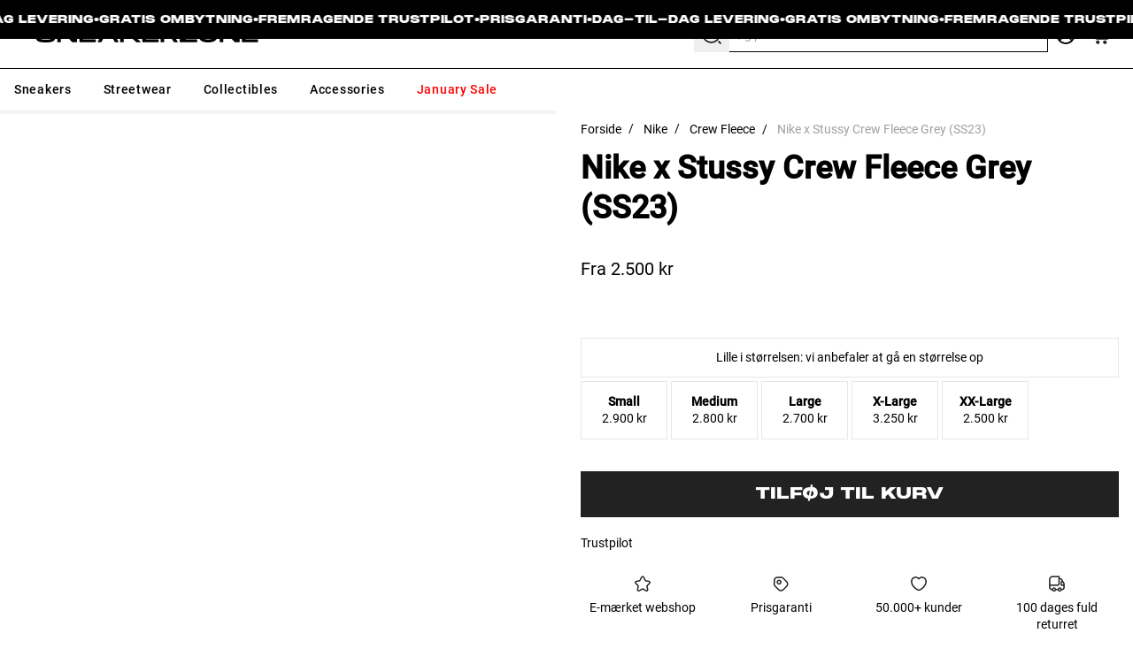

--- FILE ---
content_type: text/html; charset=utf-8
request_url: https://sneakerzone.dk/products/nike-x-stussy-crew-fleece-grey-ss23
body_size: 120481
content:
<!doctype html>
<html
  class="
    group/html
    no-js
    supports-no-cookies
    scroll-auto
    motion-safe:scroll-smooth
    xl:!overflow-visible
    [&.scroll-fix]:!pb-0
  "
  lang="da"
>
  <head>
    <!-- Start of rendering favicon tags -->
    <link
    rel="icon"
    type="image/png"
    sizes="32x32"
    href="//sneakerzone.dk/cdn/shop/files/favicon-96x96.png?crop=center&height=32&v=1750248765&width=32"
  ><link
    rel="icon"
    type="image/svg+xml"
    href="//sneakerzone.dk/cdn/shop/files/favicon.svg?v=1750248764"
  ><link
    rel="shortcut icon"
    href="https://cdn.shopify.com/s/files/1/0518/9884/3310/files/favicon_53b6f1f8-e378-4e54-b398-d2e75b14641e.ico?v=1750248763"
    type="image/x-icon"
  ><link
    rel="apple-touch-icon"
    sizes="180x180"
    href="//sneakerzone.dk/cdn/shop/files/apple-touch-icon_ad7dbbfe-66a0-458f-9cfd-79b4af884ddd.png?crop=center&height=180&v=1750248764&width=180"
  >
    <!-- End of rendering favicon tags -->

    <!-- Start of Shoplift scripts -->
    <!-- 2025-09-25T10:30:26.9837054Z -->
<style>.shoplift-hide { opacity: 0 !important; }</style>
<style id="sl-preview-bar-hide">#preview-bar-iframe, #PBarNextFrameWrapper { display: none !important; }</style>
<script type="text/javascript">(function(rootPath, template, themeRole, themeId, isThemePreview){ /* Generated on 2025-11-27T00:20:35.2511647Z */var nt=Object.defineProperty;var ot=(A,x,P)=>x in A?nt(A,x,{enumerable:!0,configurable:!0,writable:!0,value:P}):A[x]=P;var m=(A,x,P)=>ot(A,typeof x!="symbol"?x+"":x,P);(function(){"use strict";var A=document.createElement("style");A.textContent=`#shoplift-preview-control{position:fixed;max-width:332px;height:56px;background-color:#141414;z-index:9999;bottom:20px;display:flex;border-radius:8px;box-shadow:13px 22px 7px #0000,9px 14px 7px #00000003,5px 8px 6px #0000000d,2px 4px 4px #00000017,1px 1px 2px #0000001a,0 0 #0000001a;align-items:center;margin:0 auto;left:16px;right:16px;opacity:0;transform:translateY(20px);visibility:hidden;transition:opacity .4s ease-in-out,transform .4s ease-in-out,visibility 0s .4s}#shoplift-preview-control.visible{opacity:1;transform:translateY(0);visibility:visible;transition:opacity .4s ease-in-out,transform .4s ease-in-out,visibility 0s 0s}#shoplift-preview-control *{font-family:Inter,sans-serif;color:#fff;box-sizing:border-box;font-size:16px}#shoplift-preview-variant-title{font-weight:400;line-height:140%;font-size:16px;text-align:start;letter-spacing:-.16px;flex-grow:1;text-wrap:nowrap;overflow:hidden;text-overflow:ellipsis}#shoplift-preview-variant-selector{position:relative;display:block;padding:6px 0;height:100%;min-width:0;flex:1 1 auto}#shoplift-preview-variant-menu-trigger{border:none;cursor:pointer;width:100%;background-color:transparent;padding:0 16px;border-left:1px solid #333;border-right:1px solid #333;height:100%;display:flex;align-items:center;justify-content:start;gap:8px}#shoplift-preview-variant-selector .menu-variant-label{width:24px;height:24px;border-radius:50%;padding:6px;display:flex;justify-content:center;align-items:center;font-size:12px;font-style:normal;font-weight:600;line-height:100%;letter-spacing:-.12px;flex-shrink:0}#shoplift-preview-variant-selector .preview-variant-menu{position:absolute;bottom:110%;transform:translate3d(0,20px,0);visibility:hidden;pointer-events:none;opacity:0;cursor:pointer;background-color:#141414;border:1px solid #141414;border-radius:6px;width:100%;max-height:156px;overflow-y:auto;box-shadow:0 8px 16px #0003;z-index:1;transition:opacity .3s ease-in-out,transform .3s ease-in-out,visibility 0s .3s}#shoplift-preview-variant-selector .preview-variant-menu.preview-variant-menu__visible{visibility:visible;pointer-events:auto;opacity:100;transform:translateZ(0);transition:opacity .3s ease-in-out,transform .3s ease-in-out,visibility 0s 0s}@media screen and (max-width: 400px){#shoplift-preview-variant-selector .preview-variant-menu{position:fixed;left:0;right:0;width:auto;bottom:110%}}#shoplift-preview-variant-selector .preview-variant-menu .preview-variant-menu--item{padding:12px 16px;display:flex;overflow:hidden}#shoplift-preview-variant-selector .preview-variant-menu .preview-variant-menu--item .menu-variant-label{margin-right:6px}#shoplift-preview-variant-selector .preview-variant-menu .preview-variant-menu--item span{overflow:hidden;text-overflow:ellipsis;text-wrap:nowrap;white-space:nowrap;color:#f6f6f6;font-size:14px;font-style:normal;font-weight:500}#shoplift-preview-variant-selector .preview-variant-menu .preview-variant-menu--item:hover{background-color:#545454}#shoplift-preview-variant-selector .preview-variant-menu .preview-variant-menu--item:last-of-type{border-bottom-left-radius:6px;border-bottom-right-radius:6px}#shoplift-preview-variant-selector .preview-variant-menu .preview-variant-menu--item:first-of-type{border-top-left-radius:6px;border-top-right-radius:6px}#shoplift-preview-control div:has(#shoplift-exit-preview-button){padding:0 16px}#shoplift-exit-preview-button{padding:6px 8px;font-weight:500;line-height:75%;border-radius:4px;background-color:transparent;border:none;text-decoration:none}#shoplift-exit-preview-button:hover{cursor:pointer;background-color:#333}`,document.head.appendChild(A);var x=" daum[ /]| deusu/| yadirectfetcher|(?:^|[^g])news(?!sapphire)|(?<! (?:channel/|google/))google(?!(app|/google| pixel))|(?<! cu)bots?(?:\\b|_)|(?<!(?: ya| yandex|^job|inapp;) ?)search|(?<!(?:lib))http|(?<![hg]m)score|@[a-z][\\w-]+\\.|\\(\\)|\\.com|\\b\\d{13}\\b|^<|^[\\w \\.\\-\\(?:\\):]+(?:/v?\\d+(?:\\.\\d+)?(?:\\.\\d{1,10})*?)?(?:,|$)|^[^ ]{50,}$|^\\d+\\b|^\\w+/[\\w\\(\\)]*$|^active|^ad muncher|^amaya|^avsdevicesdk/|^biglotron|^bot|^bw/|^clamav[ /]|^client/|^cobweb/|^custom|^ddg[_-]android|^discourse|^dispatch/\\d|^downcast/|^duckduckgo|^facebook|^getright/|^gozilla/|^hobbit|^hotzonu|^hwcdn/|^jeode/|^jetty/|^jigsaw|^microsoft bits|^movabletype|^mozilla/\\d\\.\\d \\(compatible;?\\)$|^mozilla/\\d\\.\\d \\w*$|^navermailapp|^netsurf|^offline|^owler|^postman|^python|^rank|^read|^reed|^rest|^rss|^snapchat|^space bison|^svn|^swcd |^taringa|^thumbor/|^track|^valid|^w3c|^webbandit/|^webcopier|^wget|^whatsapp|^wordpress|^xenu link sleuth|^yahoo|^yandex|^zdm/\\d|^zoom marketplace/|^{{.*}}$|admin|analyzer|archive|ask jeeves/teoma|bit\\.ly/|bluecoat drtr|browsex|burpcollaborator|capture|catch|check|chrome-lighthouse|chromeframe|classifier|clean|cloud|crawl|cypress/|dareboost|datanyze|dejaclick|detect|dmbrowser|download|evc-batch/|feed|firephp|gomezagent|headless|httrack|hubspot marketing grader|hydra|ibisbrowser|images|insight|inspect|iplabel|ips-agent|java(?!;)|library|mail\\.ru/|manager|measure|neustar wpm|node|nutch|offbyone|optimize|pageburst|pagespeed|parser|perl|phantomjs|pingdom|powermarks|preview|proxy|ptst[ /]\\d|reputation|resolver|retriever|rexx;|rigor|rss\\b|scan|scrape|server|sogou|sparkler/|speedcurve|spider|splash|statuscake|synapse|synthetic|tools|torrent|trace|transcoder|url|virtuoso|wappalyzer|watch|webglance|webkit2png|whatcms/|zgrab",P=/bot|spider|crawl|http|lighthouse/i,E;function H(){if(E instanceof RegExp)return E;try{E=new RegExp(x,"i")}catch{E=P}return E}function U(c){return!!c&&H().test(c)}class V{constructor(){m(this,"timestamp");this.timestamp=new Date}}class F extends V{constructor(e,i,s){super();m(this,"type");m(this,"testId");m(this,"hypothesisId");this.type=3,this.testId=e,this.hypothesisId=i,this.timestamp=s}}class z extends V{constructor(e){super();m(this,"type");m(this,"path");this.type=4,this.path=e}}class j extends V{constructor(e){super();m(this,"type");m(this,"cart");this.type=5,this.cart=e}}class O extends Error{constructor(){super();m(this,"isBot");this.isBot=!0}}function B(c,t,e){for(const i of t.selectors){const s=c.querySelectorAll(i.cssSelector);for(let r=0;r<s.length;r++)e(t.testId,t.hypothesisId)}$(c,t,(i,s,r,n,o)=>o(s,r),e)}function L(c,t,e){for(const i of t.selectors)R(c,t.testId,t.hypothesisId,i,e??(()=>{}));$(c,t,R,e??(()=>{}))}function G(c){return c.urlPatterns.reduce((t,e)=>{switch(e.operator){case"contains":return t+`.*${e}.*`;case"endsWith":return t+`.*${e}`;case"startsWith":return t+`${e}.*`}},"")}function $(c,t,e,i){new MutationObserver(()=>{for(const r of t.selectors)e(c,t.testId,t.hypothesisId,r,i)}).observe(c.documentElement,{childList:!0,subtree:!0})}function R(c,t,e,i,s){const r=c.querySelectorAll(i.cssSelector);for(let n=0;n<r.length;n++){let o=r.item(n);if(o instanceof HTMLElement&&o.dataset.shoplift!==""){o.dataset.shoplift="";for(const l of i.actions.sort(tt))o=J(c,i.cssSelector,o,l)}}return r.length>0&&s?(s(t,e),!0):!1}function J(c,t,e,i){switch(i.type){case"innerHtml":e.innerHTML=i.value;break;case"attribute":K(e,i.scope,i.value);break;case"css":W(c,t,i.value);break;case"js":Y(c,e,i);break;case"copy":return Z(e);case"remove":Q(e);break;case"move":X(e,parseInt(i.value));break}return e}function K(c,t,e){c.setAttribute(t,e)}function W(c,t,e){var s;const i=c.createElement("style");i.innerHTML=`${t} { ${e} }`,(s=c.getElementsByTagName("head")[0])==null||s.appendChild(i)}function Y(c,t,e){Function("document","element",`"use strict"; ${e.value}`)(c,t)}function Z(c){const t=c.cloneNode(!0);if(!c.parentNode)throw"Can't copy node outside of DOM";return c.parentNode.insertBefore(t,c.nextSibling),t}function Q(c){c.remove()}function X(c,t){if(t===0)return;const e=Array.prototype.slice.call(c.parentElement.children).indexOf(c),i=Math.min(Math.max(e+t,0),c.parentElement.children.length-1);c.parentElement.children.item(i).insertAdjacentElement(t>0?"afterend":"beforebegin",c)}function tt(c,t){return q(c)-q(t)}function q(c){return c.type==="copy"||c.type==="remove"?0:1}var T=(c=>(c[c.Template=0]="Template",c[c.Theme=1]="Theme",c[c.UrlRedirect=2]="UrlRedirect",c[c.Script=3]="Script",c[c.Dom=4]="Dom",c[c.Price=5]="Price",c))(T||{});const et="data:image/svg+xml,%3csvg%20width='12'%20height='12'%20viewBox='0%200%2012%2012'%20fill='none'%20xmlns='http://www.w3.org/2000/svg'%3e%3cpath%20d='M9.96001%207.90004C9.86501%207.90004%209.77001%207.86504%209.69501%207.79004L6.43501%204.53004C6.19501%204.29004%205.80501%204.29004%205.56501%204.53004L2.30501%207.79004C2.16001%207.93504%201.92001%207.93504%201.77501%207.79004C1.63001%207.64504%201.63001%207.40504%201.77501%207.26004L5.03501%204.00004C5.56501%203.47004%206.43001%203.47004%206.96501%204.00004L10.225%207.26004C10.37%207.40504%2010.37%207.64504%2010.225%207.79004C10.15%207.86004%2010.055%207.90004%209.96001%207.90004Z'%20fill='white'/%3e%3c/svg%3e",it="data:image/svg+xml,%3csvg%20width='14'%20height='24'%20viewBox='0%200%2014%2024'%20fill='none'%20xmlns='http://www.w3.org/2000/svg'%3e%3cpath%20d='M12.3976%2014.5255C12.2833%2013.8788%2012.0498%2013.3024%2011.6952%2012.7961C11.3416%2012.2898%2010.9209%2011.8353%2010.4353%2011.4317C9.94868%2011.0291%209.43546%2010.6488%208.89565%2010.292C8.48487%2010.049%208.09577%209.78565%207.72637%209.50402C7.35697%209.2224%207.08016%208.89503%206.89694%208.51987C6.71273%208.14471%206.67826%207.69533%206.79055%207.1697C6.86345%206.83216%206.97476%206.54647%207.12351%206.31162C7.27324%206.07778%207.47124%205.89986%207.7175%205.77684C7.96377%205.65483%208.21989%205.59383%208.48389%205.59383C8.88087%205.59383%209.17639%205.7016%209.3734%205.91714C9.56943%206.13268%209.68271%206.42345%209.71424%206.78946C9.74576%207.15547%209.72015%207.55401%209.63839%207.98509C9.55663%208.41617%209.43645%208.84724%209.27687%209.27934L13.5127%208.80149C13.9638%207.52656%2014.1017%206.42447%2013.9264%205.49725C13.751%204.56901%2013.2664%203.85122%2012.4724%203.34491C12.239%203.19648%2011.9779%203.07041%2011.6893%202.96569L12.0026%201.50979L9.86397%200L7.3875%201.50979L7.11169%202.78878C6.65166%202.8874%206.21724%203.01957%205.8114%203.19038C4.85292%203.594%204.06684%204.15115%203.45117%204.86385C2.83452%205.57655%202.42571%206.40108%202.22378%207.33847C2.06616%208.06947%202.04942%208.70796%202.17551%209.25087C2.30061%209.7948%202.52028%2010.2828%202.8355%2010.7139C3.14974%2011.145%203.51816%2011.5344%203.93977%2011.881C4.36039%2012.2288%204.782%2012.5521%205.20164%2012.851C5.68334%2013.1702%206.13844%2013.5169%206.56497%2013.8921C6.99052%2014.2672%207.31954%2014.7125%207.55004%2015.228C7.78055%2015.7445%207.81502%2016.3769%207.65347%2017.1262C7.56482%2017.5389%207.43676%2017.8765%207.27028%2018.1388C7.10381%2018.4011%206.89596%2018.5983%206.64772%2018.7295C6.3985%2018.8606%206.12071%2018.9267%205.8114%2018.9267C5.21641%2018.9267%204.79776%2018.6034%204.62833%2018.1632C4.4589%2017.7229%204.47367%2017.2583%204.60075%2016.5639C4.72782%2015.8705%205.05092%2015.1395%205.37107%2014.3699H1.17665C1.17665%2014.3699%200.207341%2016.1115%200.0310135%2017.6762C-0.0655232%2018.5302%200.0635208%2019.2653%200.41519%2019.8844C0.76686%2020.5036%201.33032%2020.9814%202.10655%2021.319C2.39222%2021.443%202.7104%2021.5447%203.05813%2021.623L2.54589%2024H7.17473L7.7047%2021.5386C8.08493%2021.442%208.43857%2021.3231%208.76562%2021.1787C9.73985%2020.7476%2010.52%2020.1427%2011.1071%2019.3649C11.6932%2018.5871%2012.0873%2017.7291%2012.2892%2016.7917C12.4744%2015.9295%2012.5099%2015.1741%2012.3966%2014.5275L12.3976%2014.5255Z'%20fill='white'/%3e%3c/svg%3e";async function st(c){let t=c.replace(/-/g,"+").replace(/_/g,"/");for(;t.length%4;)t+="=";const e=atob(t),i=Uint8Array.from(e,n=>n.charCodeAt(0)),s=new Blob([i]).stream().pipeThrough(new DecompressionStream("gzip")),r=await new Response(s).text();return JSON.parse(r)}function I(c,t){return typeof t=="string"&&/\d{4}-\d{2}-\d{2}T\d{2}:\d{2}:\d{2}.\d+(?:Z|[+-]\d+)/.test(t)?new Date(t):t}function _(c,t){return t}let M=!1;class rt{constructor(t,e,i,s,r,n,o,l,a,h,f){m(this,"temporarySessionKey","Shoplift_Session");m(this,"essentialSessionKey","Shoplift_Essential");m(this,"analyticsSessionKey","Shoplift_Analytics");m(this,"legacySessionKey");m(this,"cssHideClass");m(this,"testConfigs");m(this,"inactiveTestConfigs");m(this,"testsFilteredByAudience");m(this,"sendPageView");m(this,"shopliftDebug");m(this,"gaConfig");m(this,"getCountryTimeout");m(this,"state");m(this,"shopifyAnalyticsId");m(this,"cookie",document.cookie);m(this,"isSyncing",!1);m(this,"isSyncingGA",!1);m(this,"fetch");m(this,"localStorageSet");m(this,"localStorageGet");m(this,"sessionStorageSet",window.sessionStorage.setItem.bind(window.sessionStorage));m(this,"sessionStorageGet",window.sessionStorage.getItem.bind(window.sessionStorage));m(this,"urlParams",new URLSearchParams(window.location.search));m(this,"device");m(this,"logHistory");this.shop=t,this.host=e,this.eventHost=i,this.disableReferrerOverride=l,this.logHistory=[],this.legacySessionKey=`SHOPLIFT_SESSION_${this.shop}`,this.cssHideClass=s?"shoplift-hide":"",this.testConfigs=h.map(y=>({...y,startAt:new Date(y.startAt),statusHistory:y.statusHistory.map(S=>({...S,createdAt:new Date(S.createdAt)}))})),this.inactiveTestConfigs=f,this.sendPageView=!!r,this.shopliftDebug=n===!0,this.gaConfig=o!=={"sendEvents":true,"mode":"gtag"}?o:{sendEvents:!1},this.fetch=window.fetch.bind(window),this.localStorageSet=window.localStorage.setItem.bind(window.localStorage),this.localStorageGet=window.localStorage.getItem.bind(window.localStorage);const b=this.getDeviceType();this.device=b!=="tablet"?b:"mobile",this.state=this.loadState(),this.shopifyAnalyticsId=this.getShopifyAnalyticsId(),this.testsFilteredByAudience=h.filter(y=>y.status=="active"),this.getCountryTimeout=a===1000?1e3:a,this.log("State Loaded",JSON.stringify(this.state))}async init(){var t;try{if(this.log("Shoplift script initializing"),window.Shopify&&window.Shopify.designMode){this.log("Skipping script for design mode");return}if(window.location.href.includes("slScreenshot=true")){this.log("Skipping script for screenshot");return}if(window.location.hostname.endsWith(".edgemesh.com")){this.log("Skipping script for preview");return}if(window.location.href.includes("isShopliftMerchant")){const i=this.urlParams.get("isShopliftMerchant")==="true";this.log("Setting merchant session to %s",i),this.state.temporary.isMerchant=i,this.persistTemporaryState()}if(this.state.temporary.isMerchant){this.log("Setting up preview for merchant"),typeof window.shoplift!="object"&&this.setShopliftStub(),this.state.temporary.previewConfig||this.hidePage(),await this.initPreview(),(t=document.querySelector("#sl-preview-bar-hide"))==null||t.remove();return}if(this.state.temporary.previewConfig=void 0,U(navigator.userAgent))return;if(navigator.userAgent.includes("Chrome/118")){this.log("Random: %o",[Math.random(),Math.random(),Math.random()]);const i=await this.makeRequest({url:`${this.eventHost}/api/v0/events/ip`,method:"get"}).then(s=>s==null?void 0:s.json());this.log(`IP: ${i}`),this.makeRequest({url:`${this.eventHost}/api/v0/logs`,method:"post",data:JSON.stringify(this.debugState(),_)}).catch()}if(this.shopifyAnalyticsId=this.getShopifyAnalyticsId(),this.monitorConsentChange(),this.checkForThemePreview())return;if(!this.disableReferrerOverride&&this.state.temporary.originalReferrer!=null){this.log(`Overriding referrer from '${document.referrer}' to '${this.state.temporary.originalReferrer}'`);const i=this.state.temporary.originalReferrer;delete this.state.temporary.originalReferrer,this.persistTemporaryState(),Object.defineProperty(document,"referrer",{get:()=>i,enumerable:!0,configurable:!0})}if(await this.refreshVisitor(this.shopifyAnalyticsId),await this.handleVisitorTest()){this.log("Redirecting for visitor test");return}this.setShoplift(),this.showPage(),await this.ensureCartAttributesForExistingPriceTests(!1),await this.finalize(),console.log("SHOPLIFT SCRIPT INITIALIZED!")}catch(e){if(e instanceof O)return;throw e}finally{typeof window.shoplift!="object"&&this.setShopliftStub()}}getVariantColor(t){switch(t){case"a":return{text:"#141414",bg:"#E2E2E2"};case"b":return{text:"rgba(255, 255, 255, 1)",bg:"rgba(37, 99, 235, 1)"}}}async initPreview(){const t=this.urlParams.get("previewConfig");if(t){this.state.temporary.previewConfig=void 0,this.log("Setting up the preview"),this.log("Found preview config, writing to temporary state");const e=await st(t);if(this.state.temporary.previewConfig=e,this.state.temporary.previewConfig.testTypeCategory===T.Price){this.hidePage(!0);const s=this.state.temporary.previewConfig;let r=`${this.host}/api/dom-selectors/${s.storeId}/${s.testId}/${s.isDraft||!1}`;s.shopifyProductId&&(r+=`?productId=${s.shopifyProductId}`);const n=await this.makeJsonRequest({method:"get",url:r}).catch(o=>(this.log("Error getting domSelectors",o),null));s.variants.forEach(o=>{var l;return o.domSelectors=(l=n[o.id])==null?void 0:l.domSelectors})}this.persistTemporaryState();const i=new URL(window.location.toString());i.searchParams.delete("previewConfig"),this.queueRedirect(i)}else if(this.state.temporary.previewConfig){this.showPage();const e=this.state.temporary.previewConfig;e.testTypeCategory===T.Template&&this.handleTemplatePreview(e)&&this.initPreviewControls(e),e.testTypeCategory===T.UrlRedirect&&this.handleUrlPreview(e)&&this.initPreviewControls(e),e.testTypeCategory===T.Script&&this.handleScriptPreview(e)&&this.initPreviewControls(e),e.testTypeCategory===T.Price&&await this.handlePricePreview(e)&&this.initPreviewControls(e)}}initPreviewControls(t){document.addEventListener("DOMContentLoaded",()=>{const e=t.variants.find(S=>S.id===t.currentVariant),i=(e==null?void 0:e.label)||"a",s=t.variants,r=document.createElement("div");r.id="shoplift-preview-control";const n=document.createElement("div"),o=document.createElement("img");o.src=it,o.height=24,o.width=14,n.style.padding="0 16px",n.style.lineHeight="100%",n.appendChild(o),r.appendChild(n);const l=document.createElement("div");l.id="shoplift-preview-variant-selector";const a=document.createElement("button");a.id="shoplift-preview-variant-menu-trigger";const h=document.createElement("div");h.className="menu-variant-label",h.style.backgroundColor=this.getVariantColor(i).bg,h.style.color=this.getVariantColor(i).text,h.innerText=i.toUpperCase(),a.appendChild(h);const f=document.createElement("span");if(f.id="shoplift-preview-variant-title",f.innerText=e!=null&&e.title?e.title:"Untitled variant "+i.toUpperCase(),a.appendChild(f),s.length>1){const S=document.createElement("img");S.src=et,S.width=12,S.height=12,S.style.height="12px",S.style.width="12px",a.appendChild(S);const C=document.createElement("div");C.className="preview-variant-menu";for(const u of t.variants.filter(d=>d.id!==t.currentVariant)){const d=document.createElement("div");d.className="preview-variant-menu--item";const g=document.createElement("div");g.className="menu-variant-label",g.style.backgroundColor=this.getVariantColor(u.label).bg,g.style.color=this.getVariantColor(u.label).text,g.style.flexShrink="0",g.innerText=u.label.toUpperCase(),d.appendChild(g);const p=document.createElement("span");p.innerText=u.title?u.title:"Untitled variant "+u.label.toUpperCase(),d.appendChild(p),d.addEventListener("click",()=>{this.pickVariant(u.id)}),C.appendChild(d)}l.appendChild(C),a.addEventListener("click",()=>{C.className!=="preview-variant-menu preview-variant-menu__visible"?C.classList.add("preview-variant-menu__visible"):C.classList.remove("preview-variant-menu__visible")}),document.addEventListener("click",u=>{u.target instanceof Element&&!a.contains(u.target)&&C.className==="preview-variant-menu preview-variant-menu__visible"&&C.classList.remove("preview-variant-menu__visible")})}else a.style.pointerEvents="none",h.style.margin="0";l.appendChild(a),r.appendChild(l);const b=document.createElement("div"),y=document.createElement("button");y.id="shoplift-exit-preview-button",y.innerText="Exit",b.appendChild(y),y.addEventListener("click",()=>{this.exitPreview()}),r.appendChild(b),document.body.appendChild(r),requestAnimationFrame(()=>{r.classList.add("visible")})}),this.ensureCartAttributesForExistingPriceTests(!0).catch(e=>{this.log("Error ensuring cart attributes for price test",e)})}pickVariant(t){var e,i,s,r;if(this.state.temporary.previewConfig){const n=this.state.temporary.previewConfig,o=new URL(window.location.toString());if(n.testTypeCategory===T.UrlRedirect){const l=(e=n.variants.find(a=>a.id===n.currentVariant))==null?void 0:e.redirectUrl;if(o.pathname===l){const a=(i=n.variants.find(h=>h.id===t))==null?void 0:i.redirectUrl;a&&(o.pathname=a)}}if(n.testTypeCategory===T.Template){const l=(s=n.variants.find(a=>a.id===n.currentVariant))==null?void 0:s.pathName;if(l&&o.pathname===l){const a=(r=n.variants.find(h=>h.id===t))==null?void 0:r.pathName;a&&a!==l&&(o.pathname=a)}}n.currentVariant=t,this.persistTemporaryState(),this.queueRedirect(o)}}exitPreview(){var e,i,s,r;const t=new URL(window.location.toString());if(((e=this.state.temporary.previewConfig)==null?void 0:e.testTypeCategory)===T.Template&&t.searchParams.delete("view"),((i=this.state.temporary.previewConfig)==null?void 0:i.testTypeCategory)===T.Script&&t.searchParams.delete("slVariant"),((s=this.state.temporary.previewConfig)==null?void 0:s.testTypeCategory)===T.UrlRedirect){const o=this.state.temporary.previewConfig.variants.filter(a=>a.label!=="a"&&a.redirectUrl!==null).map(a=>a.redirectUrl),l=(r=this.state.temporary.previewConfig.variants.find(a=>a.label==="a"))==null?void 0:r.redirectUrl;o.includes(t.pathname)&&l&&(t.pathname=l)}this.state.temporary.previewConfig=void 0,this.persistTemporaryState(),this.hidePage(),this.queueRedirect(t)}handleTemplatePreview(t){const e=t.currentVariant,i=t.variants.find(n=>n.id===e);if(!i)return!1;this.log("Setting up template preview for type",i.type);const s=new URL(window.location.toString()),r=s.searchParams.get("view");return this.typeFromTemplate()==i.type&&r!==i.affix&&i.affix&&(this.log("Template type matches current variant, redirecting"),s.searchParams.delete("view"),this.log("Setting the new viewParam"),this.hidePage(),s.searchParams.set("view",i.affix),this.queueRedirect(s)),r!==null&&r!==i.affix&&(s.searchParams.delete("view"),this.hidePage(),this.queueRedirect(s)),!0}handleUrlPreview(t){var n;const e=t.currentVariant,i=t.variants.find(o=>o.id===e),s=(n=t.variants.find(o=>o.isControl))==null?void 0:n.redirectUrl;if(!i)return!1;this.log("Setting up URL redirect preview");const r=new URL(window.location.toString());return r.pathname===s&&!i.isControl&&i.redirectUrl!==null&&(this.log("Url matches control, redirecting"),this.hidePage(),r.pathname=i.redirectUrl,this.queueRedirect(r)),!0}handleScriptPreview(t){const e=t.currentVariant,i=t.variants.find(n=>n.id===e);if(!i)return!1;this.log("Setting up script preview");const s=new URL(window.location.toString());return s.searchParams.get("slVariant")!==i.id&&(this.log("current id doesn't match the variant, redirecting"),s.searchParams.delete("slVariant"),this.log("Setting the new slVariantParam"),this.hidePage(),s.searchParams.set("slVariant",i.id),this.queueRedirect(s)),!0}async handlePricePreview(t){const e=t.currentVariant,i=t.variants.find(s=>s.id===e);return i?(this.log("Setting up price preview"),i.domSelectors&&i.domSelectors.length>0&&(L(document,{testId:t.testId,hypothesisId:i.id,selectors:i.domSelectors}),await this.ensureCartAttributesForExistingPriceTests(!0)),!0):!1}async finalize(){const t=await this.getCartState();t!==null&&this.queueCartUpdate(t),this.pruneStateAndSave(),await this.syncAllEvents()}setShoplift(){this.log("Setting up public API");const e=this.urlParams.get("slVariant")==="true",i=e?null:this.urlParams.get("slVariant");window.shoplift={isHypothesisActive:async s=>{if(this.log("Script checking variant for hypothesis '%s'",s),e)return this.log("Forcing variant for hypothesis '%s'",s),!0;if(i!==null)return this.log("Forcing hypothesis '%s'",i),s===i;const r=this.testConfigs.find(o=>o.hypotheses.some(l=>l.id===s));if(!r)return this.log("No test found for hypothesis '%s'",s),!1;const n=this.state.essential.visitorTests.find(o=>o.testId===r.id);return n?(this.log("Active visitor test found",s),n.hypothesisId===s):(await this.manuallySplitVisitor(r),this.testConfigs.some(o=>o.hypotheses.some(l=>l.id===s&&this.state.essential.visitorTests.some(a=>a.hypothesisId===l.id))))},setAnalyticsConsent:async s=>{await this.onConsentChange(s,!0)},getVisitorData:()=>({visitor:this.state.analytics.visitor,visitorTests:this.state.essential.visitorTests.filter(s=>!s.isInvalid).map(s=>{const{shouldSendToGa:r,...n}=s;return n})})}}setShopliftStub(){this.log("Setting up stubbed public API");const e=this.urlParams.get("slVariant")==="true",i=e?null:this.urlParams.get("slVariant");window.shoplift={isHypothesisActive:s=>Promise.resolve(e||s===i),setAnalyticsConsent:()=>Promise.resolve(),getVisitorData:()=>({visitor:null,visitorTests:[]})}}async manuallySplitVisitor(t){this.log("Starting manual split for test '%s'",t.id),await this.handleVisitorTest([t]),this.saveState(),this.syncAllEvents()}async handleVisitorTest(t){await this.filterTestsByAudience(this.testConfigs,this.state.analytics.visitor??this.buildBaseVisitor(),this.state.essential.visitorTests);let e=t?t.filter(i=>this.testsFilteredByAudience.some(s=>s.id===i.id)):[...this.testsForUrl(this.testsFilteredByAudience),...this.domTestsForUrl(this.testsFilteredByAudience)];try{if(e.length===0)return this.log("No tests found"),!1;this.log("Checking for existing visitor test on page");const i=this.getCurrentVisitorHypothesis(e);if(i){this.log("Found current visitor test");const o=this.considerRedirect(i);return o&&(this.log("Redirecting for current visitor test"),this.redirect(i)),o}this.log("No active test relation for test page");const s=this.testsForUrl(this.inactiveTestConfigs.filter(o=>this.testIsPaused(o)&&o.hypotheses.some(l=>this.state.essential.visitorTests.some(a=>a.hypothesisId===l.id)))).map(o=>o.id);if(s.length>0)return this.log("Visitor has paused tests for test page, skipping test assignment: %o",s),!1;if(this.hasThemeAndOtherTestTypes(this.testsFilteredByAudience)){this.log("Store has both theme and non-theme tests");const o=this.visitorActiveTestType();this.log("Current visitor test type is '%s'",o);let l;switch(o){case"templateOrUrlRedirect":this.log("Filtering to non-theme tests"),l=h=>h!=="theme";break;case"theme":this.log("Filtering to theme tests"),l=h=>h==="theme";break;case null:l=Math.random()>.5?(this.log("Filtering to theme tests"),h=>h==="theme"):(this.log("Filtering to non-theme tests"),h=>h!=="theme");break}const a=e.filter(h=>h.hypotheses.every(f=>!f.isControl||!l(f.type)));this.log(`Blocking visitor from being assigned to filtered test IDs: ["${a.map(h=>h.id).join('", "')}"]`),this.state.essential.visitorTests.push(...a.map(h=>({createdAt:new Date,testId:h.id,hypothesisId:null,isThemeTest:h.hypotheses.some(f=>f.type==="theme"),shouldSendToGa:!1,isSaved:!0,isInvalid:!0,themeId:void 0}))),e=e.filter(h=>h.hypotheses.some(f=>f.isControl&&l(f.type)))}if(e.length===0)return this.log("No tests found"),!1;const r=e[Math.floor(Math.random()*e.length)],n=this.pickHypothesis(r);if(n){this.log("Adding local visitor to test '%s', hypothesis '%s'",r.id,n.id),this.queueAddVisitorToTest(r.id,n);const o=this.considerRedirect(n);return o&&(this.log("Redirecting for new test"),this.redirect(n)),o}return this.log("No hypothesis found"),!1}finally{this.includeInDomTests(),this.saveState()}}includeInDomTests(){const t=this.getDomTestsForCurrentUrl(),e=this.getVisitorDomHypothesis(t);for(const i of t){this.log("Evaluating dom test '%s'",i.id);const r=e.find(n=>i.hypotheses.some(o=>n.id===o.id))??this.pickHypothesis(i);if(!r){this.log("Failed to pick hypothesis for test");continue}if(r.isControl){this.log("Control hypothesis - applying DOM selectors and watching for variant selectors");const n=i.hypotheses.filter(o=>o.id!==r.id).flatMap(o=>{var l;return((l=o.domSelectors)==null?void 0:l.map(a=>({...a,testId:i.id})))??[]});n.length>0&&B(document,{testId:i.id,hypothesisId:r.id,selectors:n},o=>{this.queueAddVisitorToTest(o,r),this.syncAllEvents()})}if(!r.domSelectors||r.domSelectors.length===0){this.log("No selectors found, skipping hypothesis");continue}this.log("Watching for selectors"),L(document,{testId:i.id,hypothesisId:r.id,selectors:r.domSelectors},n=>{this.queueAddVisitorToTest(n,r),this.syncAllEvents()})}}considerRedirect(t){if(this.log("Considering redirect for hypothesis '%s'",t.id),t.isControl)return this.log("Skipping redirect for control"),!1;if(t.type==="basicScript"||t.type==="manualScript")return this.log("Skipping redirect for script test"),!1;const e=this.state.essential.visitorTests.find(n=>n.hypothesisId===t.id),i=new URL(window.location.toString()),r=new URLSearchParams(window.location.search).get("view");if(t.type==="theme"){if(!(t.themeId===themeId)){if(this.log("Theme id '%s' is not hypothesis theme ID '%s'",t.themeId,themeId),e&&e.themeId!==t.themeId&&(e.themeId===themeId||!this.isThemePreview()))this.log("On old theme, redirecting and updating local visitor"),e.themeId=t.themeId;else if(this.isThemePreview())return this.log("On non-test theme, skipping redirect"),!1;return this.log("Hiding page to redirect for theme test"),this.hidePage(),!0}return!1}else if(t.type!=="dom"&&t.type!=="price"&&t.affix!==template.suffix&&t.affix!==r||t.redirectPath&&!i.pathname.endsWith(t.redirectPath))return this.log("Hiding page to redirect for template test"),this.hidePage(),!0;return this.log("Not redirecting"),!1}redirect(t){if(this.log("Redirecting to hypothesis '%s'",t.id),t.isControl)return;const e=new URL(window.location.toString());if(e.searchParams.delete("view"),t.redirectPath){const i=RegExp("^(/w{2}-w{2})/").exec(e.pathname);if(i&&i.length>1){const s=i[1];e.pathname=`${s}${t.redirectPath}`}else e.pathname=t.redirectPath}else t.type==="theme"?(e.searchParams.set("_ab","0"),e.searchParams.set("_fd","0"),e.searchParams.set("_sc","1"),e.searchParams.set("preview_theme_id",t.themeId.toString())):t.type!=="urlRedirect"&&e.searchParams.set("view",t.affix);this.queueRedirect(e)}async refreshVisitor(t){if(t===null||!this.state.essential.isFirstLoad||!this.testConfigs.some(i=>i.visitorOption!=="all"))return;this.log("Refreshing visitor"),this.hidePage();const e=await this.getVisitor(t);e&&e.id&&this.updateLocalVisitor(e)}buildBaseVisitor(){return{shopifyAnalyticsId:this.shopifyAnalyticsId,device:this.device,country:null,...this.state.essential.initialState}}getInitialState(){const t=this.getUTMValue("utm_source")??"",e=this.getUTMValue("utm_medium")??"",i=this.getUTMValue("utm_campaign")??"",s=this.getUTMValue("utm_content")??"",r=window.document.referrer,n=this.device;return{createdAt:new Date,utmSource:t,utmMedium:e,utmCampaign:i,utmContent:s,referrer:r,device:n}}checkForThemePreview(){var t,e;return this.log("Checking for theme preview"),window.location.hostname.endsWith(".shopifypreview.com")?(this.log("on shopify preview domain"),this.clearThemeBar(!0,!1,this.state),(t=document.querySelector("#sl-preview-bar-hide"))==null||t.remove(),!1):this.isThemePreview()?this.state.essential.visitorTests.some(i=>i.isThemeTest&&i.hypothesisId!=null&&this.getHypothesis(i.hypothesisId)&&i.themeId===themeId)?(this.log("On active theme test, removing theme bar"),this.clearThemeBar(!1,!0,this.state),!1):this.state.essential.visitorTests.some(i=>i.isThemeTest&&i.hypothesisId!=null&&!this.getHypothesis(i.hypothesisId)&&i.themeId===themeId)?(this.log("Visitor is on an inactive theme test, redirecting to main theme"),this.redirectToMainTheme(),!0):this.state.essential.isFirstLoad?(this.log("No visitor found on theme preview, redirecting to main theme"),this.redirectToMainTheme(),!0):this.inactiveTestConfigs.some(i=>i.hypotheses.some(s=>s.themeId===themeId))?(this.log("Current theme is an inactive theme test, redirecting to main theme"),this.redirectToMainTheme(),!0):this.testConfigs.some(i=>i.hypotheses.some(s=>s.themeId===themeId))?(this.log("Falling back to clearing theme bar"),this.clearThemeBar(!1,!0,this.state),!1):(this.log("No tests on current theme, skipping script"),this.clearThemeBar(!0,!1,this.state),(e=document.querySelector("#sl-preview-bar-hide"))==null||e.remove(),!0):(this.log("Not on theme preview"),this.clearThemeBar(!0,!1,this.state),!1)}redirectToMainTheme(){this.hidePage();const t=new URL(window.location.toString());t.searchParams.set("preview_theme_id",""),this.queueRedirect(t)}testsForUrl(t){const e=new URL(window.location.href),i=this.typeFromTemplate();return t.filter(s=>s.hypotheses.some(r=>r.type!=="dom"&&r.type!=="price"&&(r.isControl&&r.type===i&&r.affix===template.suffix||r.type==="theme"||r.isControl&&r.type==="urlRedirect"&&r.redirectPath&&e.pathname.endsWith(r.redirectPath)||r.type==="basicScript"))&&(s.ignoreTestViewParameterEnforcement||!e.searchParams.has("view")||s.hypotheses.map(r=>r.affix).includes(e.searchParams.get("view")??"")))}domTestsForUrl(t){const e=new URL(window.location.href);return t.filter(i=>i.hypotheses.some(s=>(s.type==="dom"||s.type==="price")&&s.domSelectors&&s.domSelectors.some(r=>new RegExp(G(r)).test(e.toString()))))}async filterTestsByAudience(t,e,i){const s=[];let r=e.country;!r&&t.some(n=>n.requiresCountry&&!i.some(o=>o.testId===n.id))&&(this.log("Hiding page to check geoip"),this.hidePage(),r=await this.makeJsonRequest({method:"get",url:`${this.eventHost}/api/v0/visitors/get-country`,signal:AbortSignal.timeout(this.getCountryTimeout)}).catch(n=>(this.log("Error getting country",n),null)));for(const n of t){if(this.log("Checking audience for test '%s'",n.id),this.state.essential.visitorTests.some(a=>a.testId===n.id&&a.hypothesisId==null)){console.log(`Skipping blocked test '${n.id}'`);continue}const o=this.visitorCreatedDuringTestActive(n.statusHistory);(i.some(a=>a.testId===n.id&&(n.device==="all"||n.device===e.device&&n.device===this.device))||this.isTargetAudience(n,e,o,r))&&(this.log("Visitor is in audience for test '%s'",n.id),s.push(n))}this.testsFilteredByAudience=s}isTargetAudience(t,e,i,s){const r=this.getChannel(e);return(t.device==="all"||t.device===e.device&&t.device===this.device)&&(t.visitorOption==="all"||t.visitorOption==="new"&&i||t.visitorOption==="returning"&&!i)&&(t.targetAudiences.length===0||t.targetAudiences.reduce((n,o)=>n||o.reduce((l,a)=>l&&a(e,i,r,s),!0),!1))}visitorCreatedDuringTestActive(t){let e="";for(const i of t){if(this.state.analytics.visitor!==null&&this.state.analytics.visitor.createdAt<i.createdAt||this.state.essential.initialState.createdAt<i.createdAt)break;e=i.status}return e==="active"}getDomTestsForCurrentUrl(){return this.domTestsForUrl(this.testsFilteredByAudience)}getCurrentVisitorHypothesis(t){return t.flatMap(e=>e.hypotheses).find(e=>e.type!=="dom"&&e.type!=="price"&&this.state.essential.visitorTests.some(i=>i.hypothesisId===e.id))}getVisitorDomHypothesis(t){return t.flatMap(e=>e.hypotheses).filter(e=>(e.type==="dom"||e.type==="price")&&this.state.essential.visitorTests.some(i=>i.hypothesisId===e.id))}getHypothesis(t){return this.testConfigs.filter(e=>e.hypotheses.some(i=>i.id===t)).map(e=>e.hypotheses.find(i=>i.id===t))[0]}hasThemeTest(t){return t.some(e=>e.hypotheses.some(i=>i.type==="theme"))}hasTestThatIsNotThemeTest(t){return t.some(e=>e.hypotheses.some(i=>i.type!=="theme"&&i.type!=="dom"&&i.type!=="price"))}hasThemeAndOtherTestTypes(t){return this.hasThemeTest(t)&&this.hasTestThatIsNotThemeTest(t)}testIsPaused(t){return t.status==="paused"||t.status==="incompatible"||t.status==="suspended"}visitorActiveTestType(){const t=this.state.essential.visitorTests.filter(e=>this.testConfigs.some(i=>i.hypotheses.some(s=>s.id==e.hypothesisId)));return t.length===0?null:t.some(e=>e.isThemeTest)?"theme":"templateOrUrlRedirect"}pickHypothesis(t){let e=Math.random();const i=t.hypotheses.reduce((r,n)=>r+n.visitorCount,0);return t.hypotheses.sort((r,n)=>r.isControl?n.isControl?0:-1:n.isControl?1:0).reduce((r,n)=>{if(r!==null)return r;const l=t.hypotheses.reduce((a,h)=>a&&h.visitorCount>20,!0)?n.visitorCount/i-n.trafficPercentage:0;return e<=n.trafficPercentage-l?n:(e-=n.trafficPercentage,null)},null)}typeFromTemplate(){switch(template.type){case"collection-list":return"collectionList";case"page":return"landing";case"article":case"blog":case"cart":case"collection":case"index":case"product":case"search":return template.type;default:return null}}queueRedirect(t){this.saveState(),this.disableReferrerOverride||(this.log(`Saving temporary referrer override '${document.referrer}'`),this.state.temporary.originalReferrer=document.referrer,this.persistTemporaryState()),window.setTimeout(()=>window.location.assign(t),0),window.setTimeout(()=>void this.syncAllEvents(),2e3)}async syncAllEvents(){const t=async()=>{if(this.isSyncing){window.setTimeout(()=>void(async()=>await t())(),500);return}try{this.isSyncing=!0,await this.syncEvents(),this.syncGAEvents()}finally{this.isSyncing=!1}};await t()}async syncEvents(){var i,s;if(!this.state.essential.consentApproved||!this.shopifyAnalyticsId||this.state.analytics.queue.length===0)return;const t=this.state.analytics.queue.length,e=this.state.analytics.queue.splice(0,t);this.log("Syncing %s events",t);try{const r={shop:this.shop,visitorDetails:{shopifyAnalyticsId:this.shopifyAnalyticsId,device:((i=this.state.analytics.visitor)==null?void 0:i.device)??this.device,country:((s=this.state.analytics.visitor)==null?void 0:s.country)??null,...this.state.essential.initialState},events:this.state.essential.visitorTests.filter(o=>!o.isInvalid&&!o.isSaved&&o.hypothesisId!=null).map(o=>new F(o.testId,o.hypothesisId,o.createdAt)).concat(e)};await this.sendEvents(r);const n=await this.getVisitor(this.shopifyAnalyticsId);n!==null&&this.updateLocalVisitor(n);for(const o of this.state.essential.visitorTests.filter(l=>!l.isInvalid&&!l.isSaved))o.isSaved=!0}catch{this.state.analytics.queue.splice(0,0,...e)}finally{this.saveState()}}syncGAEvents(){if(!this.gaConfig.sendEvents){if(M)return;M=!0,this.log("UseGtag is false — skipping GA Events");return}if(!this.state.essential.consentApproved){this.log("Consent not approved — skipping GA Events");return}if(this.isSyncingGA){this.log("Already syncing GA - skipping GA events");return}const t=this.state.essential.visitorTests.filter(e=>e.shouldSendToGa);if(t.length===0){this.log("No GA Events to sync");return}this.isSyncingGA=!0,this.log("Syncing %s GA Events",t.length),Promise.allSettled(t.map(e=>this.sendGAEvent(e))).then(()=>this.log("All gtag events sent")).finally(()=>this.isSyncingGA=!1)}sendGAEvent(t){return new Promise(e=>{this.log("Sending GA Event for test %s, hypothesis %s",t.testId,t.hypothesisId);const i=()=>{this.log("GA acknowledged event for hypothesis %s",t.hypothesisId),t.shouldSendToGa=!1,this.persistEssentialState(),e()},s={exp_variant_string:`SL-${t.testId}-${t.hypothesisId}`};this.shopliftDebug&&Object.assign(s,{debug_mode:!0});function r(n,o,l){window.dataLayer=window.dataLayer||[],window.dataLayer.push(arguments)}this.gaConfig.mode==="gtag"?r("event","experience_impression",{...s,event_callback:i}):(window.dataLayer=window.dataLayer||[],window.dataLayer.push({event:"experience_impression",...s,eventCallback:i}))})}updateLocalVisitor(t){let e;({visitorTests:e,...this.state.analytics.visitor}=t);for(const i of this.state.essential.visitorTests.filter(s=>!e.some(r=>r.testId===s.testId)))i.isSaved=!0,i.isInvalid=!0;for(const i of e){const s=this.state.essential.visitorTests.findIndex(n=>n.testId===i.testId);s!==-1?(i.isInvalid=!1,this.state.essential.visitorTests.splice(s,1,i)):this.state.essential.visitorTests.push(i)}this.state.analytics.visitor.storedAt=new Date}async getVisitor(t){try{return await this.makeJsonRequest({method:"get",url:`${this.eventHost}/api/v0/visitors/by-key/${this.shop}/${t}`})}catch{return null}}async sendEvents(t){await this.makeRequest({method:"post",url:`${this.eventHost}/api/v0/events`,data:JSON.stringify(t)})}getUTMValue(t){const i=decodeURIComponent(window.location.search.substring(1)).split("&");for(let s=0;s<i.length;s++){const r=i[s].split("=");if(r[0]===t)return r[1]||null}return null}hidePage(t){this.log("Hiding page"),this.cssHideClass&&!window.document.documentElement.classList.contains(this.cssHideClass)&&(window.document.documentElement.classList.add(this.cssHideClass),t||setTimeout(this.removeAsyncHide(this.cssHideClass),2e3))}showPage(){this.cssHideClass&&this.removeAsyncHide(this.cssHideClass)()}getDeviceType(){function t(){let i=!1;return function(s){(/(android|bb\d+|meego).+mobile|avantgo|bada\/|blackberry|blazer|compal|elaine|fennec|hiptop|iemobile|ip(hone|od)|iris|kindle|lge |maemo|midp|mmp|mobile.+firefox|netfront|opera m(ob|in)i|palm( os)?|phone|p(ixi|re)\/|plucker|pocket|psp|series(4|6)0|symbian|treo|up\.(browser|link)|vodafone|wap|windows ce|xda|xiino/i.test(s)||/1207|6310|6590|3gso|4thp|50[1-6]i|770s|802s|a wa|abac|ac(er|oo|s\-)|ai(ko|rn)|al(av|ca|co)|amoi|an(ex|ny|yw)|aptu|ar(ch|go)|as(te|us)|attw|au(di|\-m|r |s )|avan|be(ck|ll|nq)|bi(lb|rd)|bl(ac|az)|br(e|v)w|bumb|bw\-(n|u)|c55\/|capi|ccwa|cdm\-|cell|chtm|cldc|cmd\-|co(mp|nd)|craw|da(it|ll|ng)|dbte|dc\-s|devi|dica|dmob|do(c|p)o|ds(12|\-d)|el(49|ai)|em(l2|ul)|er(ic|k0)|esl8|ez([4-7]0|os|wa|ze)|fetc|fly(\-|_)|g1 u|g560|gene|gf\-5|g\-mo|go(\.w|od)|gr(ad|un)|haie|hcit|hd\-(m|p|t)|hei\-|hi(pt|ta)|hp( i|ip)|hs\-c|ht(c(\-| |_|a|g|p|s|t)|tp)|hu(aw|tc)|i\-(20|go|ma)|i230|iac( |\-|\/)|ibro|idea|ig01|ikom|im1k|inno|ipaq|iris|ja(t|v)a|jbro|jemu|jigs|kddi|keji|kgt( |\/)|klon|kpt |kwc\-|kyo(c|k)|le(no|xi)|lg( g|\/(k|l|u)|50|54|\-[a-w])|libw|lynx|m1\-w|m3ga|m50\/|ma(te|ui|xo)|mc(01|21|ca)|m\-cr|me(rc|ri)|mi(o8|oa|ts)|mmef|mo(01|02|bi|de|do|t(\-| |o|v)|zz)|mt(50|p1|v )|mwbp|mywa|n10[0-2]|n20[2-3]|n30(0|2)|n50(0|2|5)|n7(0(0|1)|10)|ne((c|m)\-|on|tf|wf|wg|wt)|nok(6|i)|nzph|o2im|op(ti|wv)|oran|owg1|p800|pan(a|d|t)|pdxg|pg(13|\-([1-8]|c))|phil|pire|pl(ay|uc)|pn\-2|po(ck|rt|se)|prox|psio|pt\-g|qa\-a|qc(07|12|21|32|60|\-[2-7]|i\-)|qtek|r380|r600|raks|rim9|ro(ve|zo)|s55\/|sa(ge|ma|mm|ms|ny|va)|sc(01|h\-|oo|p\-)|sdk\/|se(c(\-|0|1)|47|mc|nd|ri)|sgh\-|shar|sie(\-|m)|sk\-0|sl(45|id)|sm(al|ar|b3|it|t5)|so(ft|ny)|sp(01|h\-|v\-|v )|sy(01|mb)|t2(18|50)|t6(00|10|18)|ta(gt|lk)|tcl\-|tdg\-|tel(i|m)|tim\-|t\-mo|to(pl|sh)|ts(70|m\-|m3|m5)|tx\-9|up(\.b|g1|si)|utst|v400|v750|veri|vi(rg|te)|vk(40|5[0-3]|\-v)|vm40|voda|vulc|vx(52|53|60|61|70|80|81|83|85|98)|w3c(\-| )|webc|whit|wi(g |nc|nw)|wmlb|wonu|x700|yas\-|your|zeto|zte\-/i.test(s.substr(0,4)))&&(i=!0)}(navigator.userAgent||navigator.vendor),i}function e(){let i=!1;return function(s){(/android|ipad|playbook|silk/i.test(s)||/1207|6310|6590|3gso|4thp|50[1-6]i|770s|802s|a wa|abac|ac(er|oo|s\-)|ai(ko|rn)|al(av|ca|co)|amoi|an(ex|ny|yw)|aptu|ar(ch|go)|as(te|us)|attw|au(di|\-m|r |s )|avan|be(ck|ll|nq)|bi(lb|rd)|bl(ac|az)|br(e|v)w|bumb|bw\-(n|u)|c55\/|capi|ccwa|cdm\-|cell|chtm|cldc|cmd\-|co(mp|nd)|craw|da(it|ll|ng)|dbte|dc\-s|devi|dica|dmob|do(c|p)o|ds(12|\-d)|el(49|ai)|em(l2|ul)|er(ic|k0)|esl8|ez([4-7]0|os|wa|ze)|fetc|fly(\-|_)|g1 u|g560|gene|gf\-5|g\-mo|go(\.w|od)|gr(ad|un)|haie|hcit|hd\-(m|p|t)|hei\-|hi(pt|ta)|hp( i|ip)|hs\-c|ht(c(\-| |_|a|g|p|s|t)|tp)|hu(aw|tc)|i\-(20|go|ma)|i230|iac( |\-|\/)|ibro|idea|ig01|ikom|im1k|inno|ipaq|iris|ja(t|v)a|jbro|jemu|jigs|kddi|keji|kgt( |\/)|klon|kpt |kwc\-|kyo(c|k)|le(no|xi)|lg( g|\/(k|l|u)|50|54|\-[a-w])|libw|lynx|m1\-w|m3ga|m50\/|ma(te|ui|xo)|mc(01|21|ca)|m\-cr|me(rc|ri)|mi(o8|oa|ts)|mmef|mo(01|02|bi|de|do|t(\-| |o|v)|zz)|mt(50|p1|v )|mwbp|mywa|n10[0-2]|n20[2-3]|n30(0|2)|n50(0|2|5)|n7(0(0|1)|10)|ne((c|m)\-|on|tf|wf|wg|wt)|nok(6|i)|nzph|o2im|op(ti|wv)|oran|owg1|p800|pan(a|d|t)|pdxg|pg(13|\-([1-8]|c))|phil|pire|pl(ay|uc)|pn\-2|po(ck|rt|se)|prox|psio|pt\-g|qa\-a|qc(07|12|21|32|60|\-[2-7]|i\-)|qtek|r380|r600|raks|rim9|ro(ve|zo)|s55\/|sa(ge|ma|mm|ms|ny|va)|sc(01|h\-|oo|p\-)|sdk\/|se(c(\-|0|1)|47|mc|nd|ri)|sgh\-|shar|sie(\-|m)|sk\-0|sl(45|id)|sm(al|ar|b3|it|t5)|so(ft|ny)|sp(01|h\-|v\-|v )|sy(01|mb)|t2(18|50)|t6(00|10|18)|ta(gt|lk)|tcl\-|tdg\-|tel(i|m)|tim\-|t\-mo|to(pl|sh)|ts(70|m\-|m3|m5)|tx\-9|up(\.b|g1|si)|utst|v400|v750|veri|vi(rg|te)|vk(40|5[0-3]|\-v)|vm40|voda|vulc|vx(52|53|60|61|70|80|81|83|85|98)|w3c(\-| )|webc|whit|wi(g |nc|nw)|wmlb|wonu|x700|yas\-|your|zeto|zte\-/i.test(s.substr(0,4)))&&(i=!0)}(navigator.userAgent||navigator.vendor),i}return t()?"mobile":e()?"tablet":"desktop"}removeAsyncHide(t){return()=>{t&&window.document.documentElement.classList.remove(t)}}async getCartState(){try{let t=await this.makeJsonRequest({method:"get",url:`${window.location.origin}/cart.js`});return t===null||(t.note===null&&(t=await this.makeJsonRequest({method:"post",url:`${window.location.origin}/cart/update.js`,data:JSON.stringify({note:""})})),t==null)?null:{token:t.token,total_price:t.total_price,total_discount:t.total_discount,currency:t.currency,items_subtotal_price:t.items_subtotal_price,items:t.items.map(e=>({quantity:e.quantity,variant_id:e.variant_id,key:e.key,price:e.price,final_line_price:e.final_line_price,sku:e.sku,product_id:e.product_id}))}}catch(t){return this.log("Error sending cart info",t),null}}async ensureCartAttributesForExistingPriceTests(t){var e;try{if(this.log("Checking visitor assignments for active price tests"),t&&this.state.temporary.previewConfig){const i=this.state.temporary.previewConfig;this.log("Using preview config for merchant:",i.testId);let s="variant";if(i.variants&&i.variants.length>0){const r=i.variants.find(n=>n.id===i.currentVariant);r&&r.isControl&&(s="control")}this.log("Merchant preview - updating hidden inputs:",i.testId,s),this.updatePriceTestHiddenInputs(i.testId,s,!0);return}for(const i of this.state.essential.visitorTests){const s=this.testConfigs.find(n=>n.id===i.testId);if(!s){this.log("Test config not found:",i.testId);continue}const r=s.hypotheses.find(n=>n.id===i.hypothesisId);if(!r||r.type!=="price"){this.log("Skipping non-price hypothesis:",i.hypothesisId);continue}this.log("Found potential price test, validating with server:",i.testId);try{const n=await this.makeJsonRequest({method:"get",url:`${this.eventHost}/api/v0/visitors/price-test/${i.testId}/${(e=this.state.analytics.visitor)==null?void 0:e.id}`});if(!n){this.log("Failed to validate price test with server:",i.testId);continue}if(!n.isActive||!n.isPriceTest||!n.visitorAssigned){this.log("Price test validation failed - Active:",n.isActive,"PriceTest:",n.isPriceTest,"Assigned:",n.visitorAssigned);continue}this.log("Price test validated successfully, updating hidden inputs:",i.testId,n.assignment),this.updatePriceTestHiddenInputs(i.testId,n.assignment,t)}catch(n){this.log("Error validating price test with server:",i.testId,n);const o=r.isControl?"control":"variant";this.updatePriceTestHiddenInputs(i.testId,o,t)}}}catch(i){this.log("Error ensuring cart attributes for existing price tests:",i)}}updatePriceTestHiddenInputs(t,e,i){try{this.cleanupPriceTestObservers();const s=`${t}:${e}:${i?"t":"f"}`,r=u=>{const d=u.getAttribute("data-sl-pid");if(!d)return!0;if(i&&this.state.temporary.previewConfig){const p=this.state.temporary.previewConfig,v=e==="control"?"a":"b",w=p.variants.find(k=>k.label===v);if(!w)return!1;for(const k of w.domSelectors||[]){const N=k.cssSelector.match(/data-sl-attribute-(?:p|cap)="(\d+)"/);if(N){const D=N[1];if(this.log(`Extracted ID from selector: ${D}, comparing to: ${d}`),D===d)return this.log("Product ID match found in preview config:",d,"variant:",w.label),!0}else this.log(`Could not extract ID from selector: ${k.cssSelector}`)}return this.log("No product ID match in preview config for:",d,"variant:",v),!1}const g=this.testConfigs.find(p=>p.id===t);if(!g)return this.log("Test config not found for testId:",t),!1;for(const p of g.hypotheses||[])for(const v of p.domSelectors||[]){const w=v.cssSelector.match(/data-sl-attribute-(?:p|cap)="(\d+)"/);if(w&&w[1]===d)return this.log("Product ID match found:",d,"for test:",t),!0}return this.log("No product ID match for:",d,"in test:",t),!1},n=new Set,o=(u,d)=>{if(document.querySelectorAll("[data-sl-attribute-p]").forEach(p=>{if(p instanceof Element&&p.nodeType===Node.ELEMENT_NODE&&p.isConnected&&document.contains(p))try{u.observe(p,{childList:!0,subtree:!0,characterData:!0,characterDataOldValue:!0,attributes:!1})}catch(v){this.log(`Failed to observe element (${d}):`,v)}}),document.body&&document.body.isConnected)try{u.observe(document.body,{childList:!0,subtree:!0,characterData:!0,characterDataOldValue:!0,attributes:!1})}catch(p){this.log(`Failed to observe document.body (${d}):`,p)}},l=(u,d)=>{this.log(`Applying DOM selector changes for product ID: ${u}`),d.disconnect();try{if(i&&this.state.temporary.previewConfig){const g=e==="control"?"a":"b",p=this.state.temporary.previewConfig.variants.find(v=>v.label===g);if(!(p!=null&&p.domSelectors)){this.log(`No DOM selectors found for preview variant: ${g}`);return}this.log(`Applying preview config DOM selectors, count: ${p.domSelectors.length}`),L(document,{testId:t,hypothesisId:p.id,selectors:p.domSelectors})}else{const g=this.testConfigs.find(v=>v.id===t);if(!g){this.log(`No test config found for testId: ${t}`);return}const p=g.hypotheses.find(v=>e==="control"?v.isControl:!v.isControl);if(!(p!=null&&p.domSelectors)){this.log(`No DOM selectors found for assignment: ${e}`);return}this.log(`Applying live config DOM selectors, count: ${p.domSelectors.length}`),L(document,{testId:t,hypothesisId:p.id,selectors:p.domSelectors},()=>{this.log("DOM selector changes applied for live config")})}}finally{setTimeout(()=>{o(d,"reconnection"),this.log("Re-established innerHTML observer after DOM changes")},0)}},a=new MutationObserver(u=>{for(const d of u){if(d.type!=="childList"&&d.type!=="characterData")continue;let g=d.target;d.type==="characterData"&&(g=d.target.parentElement||d.target.parentNode);let p=g,v=p.getAttribute("data-sl-attribute-p");for(;!v&&p.parentElement;)p=p.parentElement,v=p.getAttribute("data-sl-attribute-p");if(!v)continue;const w=p.innerHTML||p.textContent||"";let k="";d.type==="characterData"&&d.oldValue!==null&&(k=d.oldValue),this.log(`innerHTML changed on element with data-sl-attribute-p="${v}"`),k&&this.log(`Previous content: "${k}"`),this.log(`Current content: "${w}"`),l(v,a)}});o(a,"initial setup"),n.add(a);const h=new MutationObserver(u=>{u.forEach(d=>{d.addedNodes.forEach(g=>{if(g.nodeType===Node.ELEMENT_NODE){const p=g;b(p);const v=p.matches('input[name="properties[_slpt]"]')?[p]:p.querySelectorAll('input[name="properties[_slpt]"]');v.length>0&&this.log(`MutationObserver found ${v.length} new hidden input(s)`),v.forEach(w=>{const k=w.getAttribute("data-sl-pid");this.log(`MutationObserver checking new input with data-sl-pid="${k}"`),r(w)?(w.value!==s&&(w.value=s,this.log("Updated newly added hidden input:",s)),y(w)):(w.remove(),this.log("Removed newly added non-matching hidden input for product ID:",w.getAttribute("data-sl-pid")))})}})})});n.add(h);const f=new MutationObserver(u=>{u.forEach(d=>{if(d.type==="attributes"&&d.attributeName==="data-sl-pid"){const g=d.target;if(this.log("AttributeObserver detected data-sl-pid attribute change on:",g.tagName),g.matches('input[name="properties[_slpt]"]')){const p=g,v=d.oldValue,w=p.getAttribute("data-sl-pid");this.log(`data-sl-pid changed from "${v}" to "${w}" - triggering payment placement updates`),r(p)?(p.value!==s&&(p.value=s,this.log("Updated hidden input after data-sl-pid change:",s)),w&&l(w,a),this.log("Re-running payment placement updates after variant change"),b(document.body)):(p.remove(),this.log("Removed non-matching hidden input after data-sl-pid change:",w))}}})});n.add(f);const b=u=>{u.tagName==="SHOPIFY-PAYMENT-TERMS"&&(this.log("MutationObserver found new shopify-payment-terms element"),this.updateShopifyPaymentTerms(t,e));const d=u.querySelectorAll("shopify-payment-terms");d.length>0&&(this.log(`MutationObserver found ${d.length} shopify-payment-terms in added node`),this.updateShopifyPaymentTerms(t,e)),u.tagName==="AFTERPAY-PLACEMENT"&&(this.log("MutationObserver found new afterpay-placement element"),this.updateAfterpayPlacements(t,e,"afterpay"));const g=u.querySelectorAll("afterpay-placement");g.length>0&&(this.log(`MutationObserver found ${g.length} afterpay-placement in added node`),this.updateAfterpayPlacements(t,e,"afterpay")),u.tagName==="SQUARE-PLACEMENT"&&(this.log("MutationObserver found new square-placement element"),this.updateAfterpayPlacements(t,e,"square"));const p=u.querySelectorAll("square-placement");p.length>0&&(this.log(`MutationObserver found ${p.length} square-placement in added node`),this.updateAfterpayPlacements(t,e,"square")),u.tagName==="KLARNA-PLACEMENT"&&(this.log("MutationObserver found new klarna-placement element"),this.updateKlarnaPlacements(t,e));const v=u.querySelectorAll("klarna-placement");v.length>0&&(this.log(`MutationObserver found ${v.length} klarna-placement in added node`),this.updateKlarnaPlacements(t,e))},y=u=>{f.observe(u,{attributes:!0,attributeFilter:["data-sl-pid"],attributeOldValue:!0,subtree:!1});const d=u.getAttribute("data-sl-pid");this.log(`Started AttributeObserver on specific input with data-sl-pid="${d}"`)},S=()=>{const u=document.querySelectorAll('input[name="properties[_slpt]"]');this.log(`Found ${u.length} existing hidden inputs to check`),u.forEach(d=>{const g=d.getAttribute("data-sl-pid");this.log(`Checking existing input with data-sl-pid="${g}"`),r(d)?(d.value=s,this.log("Updated existing hidden input:",s),g&&(this.log("Applying initial DOM selector changes for existing product"),l(g,a)),y(d)):(d.remove(),this.log("Removed non-matching hidden input for product ID:",d.getAttribute("data-sl-pid")))})},C=()=>{document.body?(h.observe(document.body,{childList:!0,subtree:!0}),this.log("Started MutationObserver on document.body"),S(),b(document.body)):document.readyState==="loading"?document.addEventListener("DOMContentLoaded",()=>{document.body&&(h.observe(document.body,{childList:!0,subtree:!0}),this.log("Started MutationObserver after DOMContentLoaded"),S(),b(document.body))}):(this.log("Set timeout on observer"),setTimeout(C,10))};C(),window.__shopliftPriceTestObservers=n,window.__shopliftPriceTestValue=s,this.log("Set up DOM observer for price test hidden inputs")}catch(s){this.log("Error updating price test hidden inputs:",s)}}updateKlarnaPlacements(t,e){this.updatePlacementElements(t,e,"klarna-placement",(i,s)=>{i.setAttribute("data-purchase-amount",s.toString())})}cleanupPriceTestObservers(){const t=window.__shopliftPriceTestObservers;t&&(t.forEach(e=>{e.disconnect()}),t.clear(),this.log("Cleaned up existing price test observers")),delete window.__shopliftPriceTestObservers,delete window.__shopliftPriceTestValue}updateAfterpayPlacements(t,e,i="afterpay"){const s=i==="square"?"square-placement":"afterpay-placement";if(document.querySelectorAll(s).length===0){this.log(`No ${s} elements found on page - early return`);return}this.updatePlacementElements(t,e,s,(n,o)=>{if(i==="afterpay"){const l=(o/100).toFixed(2);n.setAttribute("data-amount",l)}else n.setAttribute("data-amount",o.toString())}),this.log("updateAfterpayPlacements completed")}updatePlacementElements(t,e,i,s){const r=document.querySelectorAll(i);if(r.length===0){this.log(`No ${i} elements found - early return`);return}let n;if(this.state.temporary.isMerchant&&this.state.temporary.previewConfig){const l=e==="control"?"a":"b",a=this.state.temporary.previewConfig.variants.find(h=>h.label===l);if(!(a!=null&&a.domSelectors)){this.log(`No variant found for label ${l} in preview config for ${i}`);return}n=a.domSelectors,this.log(`Using preview config for ${i} in merchant mode, variant: ${l}`)}else{const l=this.testConfigs.find(h=>h.id===t);if(!l){this.log(`No testConfig found for id: ${t} - early return`);return}const a=l.hypotheses.find(h=>e==="control"?h.isControl:!h.isControl);if(!(a!=null&&a.domSelectors)){this.log(`No hypothesis or domSelectors found for assignment: ${e} - early return`);return}n=a.domSelectors}const o=/data-sl-attribute-p=["'](\d+)["']/;r.forEach(l=>{let a=null;const h=l.parentElement;if(h&&(a=h.querySelector('input[name="properties[_slpt]"]')),a||(a=l.querySelector('input[name="properties[_slpt]"]')),!a){this.log(`No hidden input found for ${i} element`);return}const f=a.getAttribute("data-sl-pid");if(!f){this.log("Hidden input has no data-sl-pid attribute - skipping");return}const b=n.find(u=>{const d=u.cssSelector.match(o);return d&&d[1]===f});if(!b){this.log(`No matching selector found for productId: ${f} - skipping element`);return}const y=b.actions.find(u=>u.scope==="price");if(!(y!=null&&y.value)){this.log("No price action or value found - skipping element");return}const S=parseFloat(y.value.replace(/[^0-9.]/g,""));if(Number.isNaN(S)){this.log(`Invalid price "${y.value}" for product ${f} - skipping`);return}const C=Math.round(S*100);s(l,C)}),this.log(`updatePlacementElements completed for ${i}`)}updateShopifyPaymentTerms(t,e){const i=document.querySelectorAll("shopify-payment-terms");if(i.length===0)return;this.log("Store using shopify payments");let s;if(this.state.temporary.isMerchant&&this.state.temporary.previewConfig){const r=e==="control"?"a":"b",n=this.state.temporary.previewConfig.variants.find(o=>o.label===r);if(!n||!n.domSelectors){this.log(`No variant found for label ${r} in preview config`);return}s=n.domSelectors,this.log(`Using preview config for shopify-payment-terms in merchant mode, variant: ${r}`)}else{const r=this.testConfigs.find(o=>o.id===t);if(!r)return;const n=r.hypotheses.find(o=>e==="control"?o.isControl===!0:o.isControl===!1);if(!n||!n.domSelectors)return;s=n.domSelectors}i.forEach(r=>{const n=r.getAttribute("variant-id");if(!n)return;const o=s.find(l=>{const a=l.cssSelector.match(/data-sl-attribute-p=["'](\d+)["']/);return a&&a[1]===n});if(o){const l=o.actions.find(a=>a.scope==="price");if(l&&l.value){const a=r.getAttribute("shopify-meta");if(a)try{const h=JSON.parse(a);if(h.variants&&Array.isArray(h.variants)){const f=h.variants.find(b=>{var y;return((y=b.id)==null?void 0:y.toString())===n});if(f){f.full_price=l.value;const b=parseFloat(l.value.replace(/[^0-9.]/g,""));if(f.number_of_payment_terms&&f.number_of_payment_terms>1){const y=b/f.number_of_payment_terms;f.price_per_term=`$${y.toFixed(2)}`}r.setAttribute("shopify-meta",JSON.stringify(h))}}}catch(h){this.log("Error parsing/updating shoplift-meta:",h)}}}})}async makeJsonRequest(t){const e=await this.makeRequest(t);return e===null?null:JSON.parse(await e.text(),I)}async makeRequest(t){const{url:e,method:i,headers:s,data:r,signal:n}=t,o=new Headers;if(s)for(const a in s)o.append(a,s[a]);(!s||!s.Accept)&&o.append("Accept","application/json"),(!s||!s["Content-Type"])&&o.append("Content-Type","application/json"),(this.eventHost.includes("ngrok.io")||this.eventHost.includes("ngrok-free.app"))&&o.append("ngrok-skip-browser-warning","1234");const l=await this.fetch(e,{method:i,headers:o,body:r,signal:n});if(!l.ok){if(l.status===204)return null;if(l.status===422){const a=await l.json();if(typeof a<"u"&&a.isBot)throw new O}throw new Error(`Error sending shoplift request ${l.status}`)}return l}queueAddVisitorToTest(t,e){if(!this.state.essential.visitorTests.some(i=>i.testId===t)&&(this.state.essential.visitorTests.push({createdAt:new Date,testId:t,hypothesisId:e.id,isThemeTest:e.type==="theme",themeId:e.themeId,isSaved:!1,isInvalid:!1,shouldSendToGa:!0}),e.type==="price")){const i=e.isControl?"control":"variant";this.log("Price test assignment detected, updating cart attributes:",t,i),this.updatePriceTestHiddenInputs(t,i,!1)}}queueCartUpdate(t){this.queueEvent(new j(t))}queuePageView(t){this.queueEvent(new z(t))}queueEvent(t){!this.state.essential.consentApproved&&this.state.essential.hasConsentInteraction||this.state.analytics.queue.length>10||this.state.analytics.queue.push(t)}legacyGetLocalStorageVisitor(){const t=this.localStorageGet(this.legacySessionKey);if(t)try{return JSON.parse(t,I)}catch{}return null}pruneStateAndSave(){this.state.essential.visitorTests=this.state.essential.visitorTests.filter(t=>this.testConfigs.some(e=>e.id==t.testId)||this.inactiveTestConfigs.filter(e=>this.testIsPaused(e)).some(e=>e.id===t.testId)),this.saveState()}saveState(){this.persistEssentialState(),this.persistAnalyticsState()}loadState(){const t=this.loadAnalyticsState(),e={analytics:t,essential:this.loadEssentialState(t),temporary:this.loadTemporaryState()},i=this.legacyGetLocalStorageVisitor(),s=this.legacyGetCookieVisitor(),r=[i,s].filter(n=>n!==null).sort((n,o)=>+o.storedAt-+n.storedAt)[0];return e.analytics.visitor===null&&r&&({visitorTests:e.essential.visitorTests,...e.analytics.visitor}=r,e.essential.isFirstLoad=!1,e.essential.initialState={createdAt:r.createdAt,referrer:r.referrer,utmCampaign:r.utmCampaign,utmContent:r.utmContent,utmMedium:r.utmMedium,utmSource:r.utmSource,device:r.device},this.deleteCookie("SHOPLIFT"),this.deleteLocalStorage(this.legacySessionKey)),!e.essential.consentApproved&&e.essential.hasConsentInteraction&&this.deleteLocalStorage(this.analyticsSessionKey),e}loadEssentialState(t){var o;const e=this.loadLocalStorage(this.essentialSessionKey),i=this.loadCookie(this.essentialSessionKey),s=this.getInitialState();(o=t.visitor)!=null&&o.device&&(s.device=t.visitor.device);const r={timestamp:new Date,consentApproved:!1,hasConsentInteraction:!1,debugMode:!1,initialState:s,visitorTests:[],isFirstLoad:!0},n=[e,i].filter(l=>l!==null).sort((l,a)=>+a.timestamp-+l.timestamp)[0]??r;return n.initialState||(t.visitor!==null?n.initialState=t.visitor:(n.initialState=s,n.initialState.createdAt=n.timestamp)),n}loadAnalyticsState(){const t=this.loadLocalStorage(this.analyticsSessionKey),e=this.loadCookie(this.analyticsSessionKey),i={timestamp:new Date,visitor:null,queue:[]},s=[t,e].filter(r=>r!==null).sort((r,n)=>+n.timestamp-+r.timestamp)[0]??i;return s.queue.length===0&&t&&t.queue.length>1&&(s.queue=t.queue),s}loadTemporaryState(){const t=this.sessionStorageGet(this.temporarySessionKey),e=t?JSON.parse(t,I):null,i=this.loadCookie(this.temporarySessionKey);return e??i??{isMerchant:!1,timestamp:new Date}}persistEssentialState(){this.log("Persisting essential state"),this.state.essential.isFirstLoad=!1,this.state.essential.timestamp=new Date,this.persistLocalStorageState(this.essentialSessionKey,this.state.essential),this.persistCookieState(this.essentialSessionKey,this.state.essential)}persistAnalyticsState(){this.log("Persisting analytics state"),this.state.essential.consentApproved&&(this.state.analytics.timestamp=new Date,this.persistLocalStorageState(this.analyticsSessionKey,this.state.analytics),this.persistCookieState(this.analyticsSessionKey,{...this.state.analytics,queue:[]}))}persistTemporaryState(){this.log("Setting temporary session state"),this.state.temporary.timestamp=new Date,this.sessionStorageSet(this.temporarySessionKey,JSON.stringify(this.state.temporary)),this.persistCookieState(this.temporarySessionKey,this.state.temporary,!0)}loadLocalStorage(t){const e=this.localStorageGet(t);if(e===null)return null;try{return JSON.parse(e,I)}catch{return null}}loadCookie(t){const e=this.getCookie(t);if(e===null)return null;try{return JSON.parse(e,I)}catch{return null}}persistLocalStorageState(t,e){this.localStorageSet(t,JSON.stringify(e))}persistCookieState(t,e,i=!1){const s=JSON.stringify(e),r=i?"":`expires=${new Date(new Date().getTime()+864e5*365).toUTCString()};`;document.cookie=`${t}=${s};domain=.${window.location.hostname};path=/;SameSite=Strict;${r}`}deleteCookie(t){const e=new Date(0).toUTCString();document.cookie=`${t}=;domain=.${window.location.hostname};path=/;expires=${e};`}deleteLocalStorage(t){window.localStorage.removeItem(t)}getChannel(t){var i;return((i=[{"name":"cross-network","test":(v) => new RegExp(".*cross-network.*", "i").test(v.utmCampaign)},{"name":"direct","test":(v) => v.utmSource === "" && v.utmMedium === ""},{"name":"paid-shopping","test":(v) => (new RegExp("^(?:Google|IGShopping|aax-us-east\.amazon-adsystem\.com|aax\.amazon-adsystem\.com|alibaba|alibaba\.com|amazon|amazon\.co\.uk|amazon\.com|apps\.shopify\.com|checkout\.shopify\.com|checkout\.stripe\.com|cr\.shopping\.naver\.com|cr2\.shopping\.naver\.com|ebay|ebay\.co\.uk|ebay\.com|ebay\.com\.au|ebay\.de|etsy|etsy\.com|m\.alibaba\.com|m\.shopping\.naver\.com|mercadolibre|mercadolibre\.com|mercadolibre\.com\.ar|mercadolibre\.com\.mx|message\.alibaba\.com|msearch\.shopping\.naver\.com|nl\.shopping\.net|no\.shopping\.net|offer\.alibaba\.com|one\.walmart\.com|order\.shopping\.yahoo\.co\.jp|partners\.shopify\.com|s3\.amazonaws\.com|se\.shopping\.net|shop\.app|shopify|shopify\.com|shopping\.naver\.com|shopping\.yahoo\.co\.jp|shopping\.yahoo\.com|shopzilla|shopzilla\.com|simplycodes\.com|store\.shopping\.yahoo\.co\.jp|stripe|stripe\.com|uk\.shopping\.net|walmart|walmart\.com)$", "i").test(v.utmSource) || new RegExp("^(.*(([^a-df-z]|^)shop|shopping).*)$", "i").test(v.utmCampaign)) && new RegExp("^(.*cp.*|ppc|retargeting|paid.*)$", "i").test(v.utmMedium)},{"name":"paid-search","test":(v) => new RegExp("^(?:360\.cn|alice|aol|ar\.search\.yahoo\.com|ask|at\.search\.yahoo\.com|au\.search\.yahoo\.com|auone|avg|babylon|baidu|biglobe|biglobe\.co\.jp|biglobe\.ne\.jp|bing|br\.search\.yahoo\.com|ca\.search\.yahoo\.com|centrum\.cz|ch\.search\.yahoo\.com|cl\.search\.yahoo\.com|cn\.bing\.com|cnn|co\.search\.yahoo\.com|comcast|conduit|daum|daum\.net|de\.search\.yahoo\.com|dk\.search\.yahoo\.com|dogpile|dogpile\.com|duckduckgo|ecosia\.org|email\.seznam\.cz|eniro|es\.search\.yahoo\.com|espanol\.search\.yahoo\.com|exalead\.com|excite\.com|fi\.search\.yahoo\.com|firmy\.cz|fr\.search\.yahoo\.com|globo|go\.mail\.ru|google|google-play|hk\.search\.yahoo\.com|id\.search\.yahoo\.com|in\.search\.yahoo\.com|incredimail|it\.search\.yahoo\.com|kvasir|lens\.google\.com|lite\.qwant\.com|lycos|m\.baidu\.com|m\.naver\.com|m\.search\.naver\.com|m\.sogou\.com|mail\.rambler\.ru|mail\.yandex\.ru|malaysia\.search\.yahoo\.com|msn|msn\.com|mx\.search\.yahoo\.com|najdi|naver|naver\.com|news\.google\.com|nl\.search\.yahoo\.com|no\.search\.yahoo\.com|ntp\.msn\.com|nz\.search\.yahoo\.com|onet|onet\.pl|pe\.search\.yahoo\.com|ph\.search\.yahoo\.com|pl\.search\.yahoo\.com|play\.google\.com|qwant|qwant\.com|rakuten|rakuten\.co\.jp|rambler|rambler\.ru|se\.search\.yahoo\.com|search-results|search\.aol\.co\.uk|search\.aol\.com|search\.google\.com|search\.smt\.docomo\.ne\.jp|search\.ukr\.net|secureurl\.ukr\.net|seznam|seznam\.cz|sg\.search\.yahoo\.com|so\.com|sogou|sogou\.com|sp-web\.search\.auone\.jp|startsiden|startsiden\.no|suche\.aol\.de|terra|th\.search\.yahoo\.com|tr\.search\.yahoo\.com|tut\.by|tw\.search\.yahoo\.com|uk\.search\.yahoo\.com|ukr|us\.search\.yahoo\.com|virgilio|vn\.search\.yahoo\.com|wap\.sogou\.com|webmaster\.yandex\.ru|websearch\.rakuten\.co\.jp|yahoo|yahoo\.co\.jp|yahoo\.com|yandex|yandex\.by|yandex\.com|yandex\.com\.tr|yandex\.fr|yandex\.kz|yandex\.ru|yandex\.ua|yandex\.uz|zen\.yandex\.ru)$", "i").test(v.utmSource) && new RegExp("^(.*cp.*|ppc|retargeting|paid.*)$", "i").test(v.utmMedium)},{"name":"paid-social","test":(v) => new RegExp("^(?:43things|43things\.com|51\.com|5ch\.net|Hatena|ImageShack|academia\.edu|activerain|activerain\.com|activeworlds|activeworlds\.com|addthis|addthis\.com|airg\.ca|allnurses\.com|allrecipes\.com|alumniclass|alumniclass\.com|ameba\.jp|ameblo\.jp|americantowns|americantowns\.com|amp\.reddit\.com|ancestry\.com|anobii|anobii\.com|answerbag|answerbag\.com|answers\.yahoo\.com|aolanswers|aolanswers\.com|apps\.facebook\.com|ar\.pinterest\.com|artstation\.com|askubuntu|askubuntu\.com|asmallworld\.com|athlinks|athlinks\.com|away\.vk\.com|awe\.sm|b\.hatena\.ne\.jp|baby-gaga|baby-gaga\.com|babyblog\.ru|badoo|badoo\.com|bebo|bebo\.com|beforeitsnews|beforeitsnews\.com|bharatstudent|bharatstudent\.com|biip\.no|biswap\.org|bit\.ly|blackcareernetwork\.com|blackplanet|blackplanet\.com|blip\.fm|blog\.com|blog\.feedspot\.com|blog\.goo\.ne\.jp|blog\.naver\.com|blog\.yahoo\.co\.jp|blogg\.no|bloggang\.com|blogger|blogger\.com|blogher|blogher\.com|bloglines|bloglines\.com|blogs\.com|blogsome|blogsome\.com|blogspot|blogspot\.com|blogster|blogster\.com|blurtit|blurtit\.com|bookmarks\.yahoo\.co\.jp|bookmarks\.yahoo\.com|br\.pinterest\.com|brightkite|brightkite\.com|brizzly|brizzly\.com|business\.facebook\.com|buzzfeed|buzzfeed\.com|buzznet|buzznet\.com|cafe\.naver\.com|cafemom|cafemom\.com|camospace|camospace\.com|canalblog\.com|care\.com|care2|care2\.com|caringbridge\.org|catster|catster\.com|cbnt\.io|cellufun|cellufun\.com|centerblog\.net|chat\.zalo\.me|chegg\.com|chicagonow|chicagonow\.com|chiebukuro\.yahoo\.co\.jp|classmates|classmates\.com|classquest|classquest\.com|co\.pinterest\.com|cocolog-nifty|cocolog-nifty\.com|copainsdavant\.linternaute\.com|couchsurfing\.org|cozycot|cozycot\.com|cross\.tv|crunchyroll|crunchyroll\.com|cyworld|cyworld\.com|cz\.pinterest\.com|d\.hatena\.ne\.jp|dailystrength\.org|deluxe\.com|deviantart|deviantart\.com|dianping|dianping\.com|digg|digg\.com|diigo|diigo\.com|discover\.hubpages\.com|disqus|disqus\.com|dogster|dogster\.com|dol2day|dol2day\.com|doostang|doostang\.com|dopplr|dopplr\.com|douban|douban\.com|draft\.blogger\.com|draugiem\.lv|drugs-forum|drugs-forum\.com|dzone|dzone\.com|edublogs\.org|elftown|elftown\.com|epicurious\.com|everforo\.com|exblog\.jp|extole|extole\.com|facebook|facebook\.com|faceparty|faceparty\.com|fandom\.com|fanpop|fanpop\.com|fark|fark\.com|fb|fb\.me|fc2|fc2\.com|feedspot|feministing|feministing\.com|filmaffinity|filmaffinity\.com|flickr|flickr\.com|flipboard|flipboard\.com|folkdirect|folkdirect\.com|foodservice|foodservice\.com|forums\.androidcentral\.com|forums\.crackberry\.com|forums\.imore\.com|forums\.nexopia\.com|forums\.webosnation\.com|forums\.wpcentral\.com|fotki|fotki\.com|fotolog|fotolog\.com|foursquare|foursquare\.com|free\.facebook\.com|friendfeed|friendfeed\.com|fruehstueckstreff\.org|fubar|fubar\.com|gaiaonline|gaiaonline\.com|gamerdna|gamerdna\.com|gather\.com|geni\.com|getpocket\.com|glassboard|glassboard\.com|glassdoor|glassdoor\.com|godtube|godtube\.com|goldenline\.pl|goldstar|goldstar\.com|goo\.gl|gooblog|goodreads|goodreads\.com|google\+|googlegroups\.com|googleplus|govloop|govloop\.com|gowalla|gowalla\.com|gree\.jp|groups\.google\.com|gulli\.com|gutefrage\.net|habbo|habbo\.com|hi5|hi5\.com|hootsuite|hootsuite\.com|houzz|houzz\.com|hoverspot|hoverspot\.com|hr\.com|hu\.pinterest\.com|hubculture|hubculture\.com|hubpages\.com|hyves\.net|hyves\.nl|ibibo|ibibo\.com|id\.pinterest\.com|identi\.ca|ig|imageshack\.com|imageshack\.us|imvu|imvu\.com|in\.pinterest\.com|insanejournal|insanejournal\.com|instagram|instagram\.com|instapaper|instapaper\.com|internations\.org|interpals\.net|intherooms|intherooms\.com|irc-galleria\.net|is\.gd|italki|italki\.com|jammerdirect|jammerdirect\.com|jappy\.com|jappy\.de|kaboodle\.com|kakao|kakao\.com|kakaocorp\.com|kaneva|kaneva\.com|kin\.naver\.com|l\.facebook\.com|l\.instagram\.com|l\.messenger\.com|last\.fm|librarything|librarything\.com|lifestream\.aol\.com|line|line\.me|linkedin|linkedin\.com|listal|listal\.com|listography|listography\.com|livedoor\.com|livedoorblog|livejournal|livejournal\.com|lm\.facebook\.com|lnkd\.in|m\.blog\.naver\.com|m\.cafe\.naver\.com|m\.facebook\.com|m\.kin\.naver\.com|m\.vk\.com|m\.yelp\.com|mbga\.jp|medium\.com|meetin\.org|meetup|meetup\.com|meinvz\.net|meneame\.net|menuism\.com|messages\.google\.com|messages\.yahoo\.co\.jp|messenger|messenger\.com|mix\.com|mixi\.jp|mobile\.facebook\.com|mocospace|mocospace\.com|mouthshut|mouthshut\.com|movabletype|movabletype\.com|mubi|mubi\.com|my\.opera\.com|myanimelist\.net|myheritage|myheritage\.com|mylife|mylife\.com|mymodernmet|mymodernmet\.com|myspace|myspace\.com|netvibes|netvibes\.com|news\.ycombinator\.com|newsshowcase|nexopia|ngopost\.org|niconico|nicovideo\.jp|nightlifelink|nightlifelink\.com|ning|ning\.com|nl\.pinterest\.com|odnoklassniki\.ru|odnoklassniki\.ua|okwave\.jp|old\.reddit\.com|oneworldgroup\.org|onstartups|onstartups\.com|opendiary|opendiary\.com|oshiete\.goo\.ne\.jp|out\.reddit\.com|over-blog\.com|overblog\.com|paper\.li|partyflock\.nl|photobucket|photobucket\.com|pinboard|pinboard\.in|pingsta|pingsta\.com|pinterest|pinterest\.at|pinterest\.ca|pinterest\.ch|pinterest\.cl|pinterest\.co\.kr|pinterest\.co\.uk|pinterest\.com|pinterest\.com\.au|pinterest\.com\.mx|pinterest\.de|pinterest\.es|pinterest\.fr|pinterest\.it|pinterest\.jp|pinterest\.nz|pinterest\.ph|pinterest\.pt|pinterest\.ru|pinterest\.se|pixiv\.net|pl\.pinterest\.com|playahead\.se|plurk|plurk\.com|plus\.google\.com|plus\.url\.google\.com|pocket\.co|posterous|posterous\.com|pro\.homeadvisor\.com|pulse\.yahoo\.com|qapacity|qapacity\.com|quechup|quechup\.com|quora|quora\.com|qzone\.qq\.com|ravelry|ravelry\.com|reddit|reddit\.com|redux|redux\.com|renren|renren\.com|researchgate\.net|reunion|reunion\.com|reverbnation|reverbnation\.com|rtl\.de|ryze|ryze\.com|salespider|salespider\.com|scoop\.it|screenrant|screenrant\.com|scribd|scribd\.com|scvngr|scvngr\.com|secondlife|secondlife\.com|serverfault|serverfault\.com|shareit|sharethis|sharethis\.com|shvoong\.com|sites\.google\.com|skype|skyrock|skyrock\.com|slashdot\.org|slideshare\.net|smartnews\.com|snapchat|snapchat\.com|social|sociallife\.com\.br|socialvibe|socialvibe\.com|spaces\.live\.com|spoke|spoke\.com|spruz|spruz\.com|ssense\.com|stackapps|stackapps\.com|stackexchange|stackexchange\.com|stackoverflow|stackoverflow\.com|stardoll\.com|stickam|stickam\.com|studivz\.net|suomi24\.fi|superuser|superuser\.com|sweeva|sweeva\.com|t\.co|t\.me|tagged|tagged\.com|taggedmail|taggedmail\.com|talkbiznow|talkbiznow\.com|taringa\.net|techmeme|techmeme\.com|tencent|tencent\.com|tiktok|tiktok\.com|tinyurl|tinyurl\.com|toolbox|toolbox\.com|touch\.facebook\.com|tr\.pinterest\.com|travellerspoint|travellerspoint\.com|tripadvisor|tripadvisor\.com|trombi|trombi\.com|trustpilot|tudou|tudou\.com|tuenti|tuenti\.com|tumblr|tumblr\.com|tweetdeck|tweetdeck\.com|twitter|twitter\.com|twoo\.com|typepad|typepad\.com|unblog\.fr|urbanspoon\.com|ushareit\.com|ushi\.cn|vampirefreaks|vampirefreaks\.com|vampirerave|vampirerave\.com|vg\.no|video\.ibm\.com|vk\.com|vkontakte\.ru|wakoopa|wakoopa\.com|wattpad|wattpad\.com|web\.facebook\.com|web\.skype\.com|webshots|webshots\.com|wechat|wechat\.com|weebly|weebly\.com|weibo|weibo\.com|wer-weiss-was\.de|weread|weread\.com|whatsapp|whatsapp\.com|wiki\.answers\.com|wikihow\.com|wikitravel\.org|woot\.com|wordpress|wordpress\.com|wordpress\.org|xanga|xanga\.com|xing|xing\.com|yahoo-mbga\.jp|yammer|yammer\.com|yelp|yelp\.co\.uk|yelp\.com|youroom\.in|za\.pinterest\.com|zalo|zoo\.gr|zooppa|zooppa\.com)$", "i").test(v.utmSource) && new RegExp("^(.*cp.*|ppc|retargeting|paid.*)$", "i").test(v.utmMedium)},{"name":"paid-video","test":(v) => new RegExp("^(?:blog\.twitch\.tv|crackle|crackle\.com|curiositystream|curiositystream\.com|d\.tube|dailymotion|dailymotion\.com|dashboard\.twitch\.tv|disneyplus|disneyplus\.com|fast\.wistia\.net|help\.hulu\.com|help\.netflix\.com|hulu|hulu\.com|id\.twitch\.tv|iq\.com|iqiyi|iqiyi\.com|jobs\.netflix\.com|justin\.tv|m\.twitch\.tv|m\.youtube\.com|music\.youtube\.com|netflix|netflix\.com|player\.twitch\.tv|player\.vimeo\.com|ted|ted\.com|twitch|twitch\.tv|utreon|utreon\.com|veoh|veoh\.com|viadeo\.journaldunet\.com|vimeo|vimeo\.com|wistia|wistia\.com|youku|youku\.com|youtube|youtube\.com)$", "i").test(v.utmSource) && new RegExp("^(.*cp.*|ppc|retargeting|paid.*)$", "i").test(v.utmMedium)},{"name":"display","test":(v) => new RegExp("^(?:display|banner|expandable|interstitial|cpm)$", "i").test(v.utmMedium)},{"name":"paid-other","test":(v) => new RegExp("^(.*cp.*|ppc|retargeting|paid.*)$", "i").test(v.utmMedium)},{"name":"organic-shopping","test":(v) => new RegExp("^(?:360\.cn|alice|aol|ar\.search\.yahoo\.com|ask|at\.search\.yahoo\.com|au\.search\.yahoo\.com|auone|avg|babylon|baidu|biglobe|biglobe\.co\.jp|biglobe\.ne\.jp|bing|br\.search\.yahoo\.com|ca\.search\.yahoo\.com|centrum\.cz|ch\.search\.yahoo\.com|cl\.search\.yahoo\.com|cn\.bing\.com|cnn|co\.search\.yahoo\.com|comcast|conduit|daum|daum\.net|de\.search\.yahoo\.com|dk\.search\.yahoo\.com|dogpile|dogpile\.com|duckduckgo|ecosia\.org|email\.seznam\.cz|eniro|es\.search\.yahoo\.com|espanol\.search\.yahoo\.com|exalead\.com|excite\.com|fi\.search\.yahoo\.com|firmy\.cz|fr\.search\.yahoo\.com|globo|go\.mail\.ru|google|google-play|hk\.search\.yahoo\.com|id\.search\.yahoo\.com|in\.search\.yahoo\.com|incredimail|it\.search\.yahoo\.com|kvasir|lens\.google\.com|lite\.qwant\.com|lycos|m\.baidu\.com|m\.naver\.com|m\.search\.naver\.com|m\.sogou\.com|mail\.rambler\.ru|mail\.yandex\.ru|malaysia\.search\.yahoo\.com|msn|msn\.com|mx\.search\.yahoo\.com|najdi|naver|naver\.com|news\.google\.com|nl\.search\.yahoo\.com|no\.search\.yahoo\.com|ntp\.msn\.com|nz\.search\.yahoo\.com|onet|onet\.pl|pe\.search\.yahoo\.com|ph\.search\.yahoo\.com|pl\.search\.yahoo\.com|play\.google\.com|qwant|qwant\.com|rakuten|rakuten\.co\.jp|rambler|rambler\.ru|se\.search\.yahoo\.com|search-results|search\.aol\.co\.uk|search\.aol\.com|search\.google\.com|search\.smt\.docomo\.ne\.jp|search\.ukr\.net|secureurl\.ukr\.net|seznam|seznam\.cz|sg\.search\.yahoo\.com|so\.com|sogou|sogou\.com|sp-web\.search\.auone\.jp|startsiden|startsiden\.no|suche\.aol\.de|terra|th\.search\.yahoo\.com|tr\.search\.yahoo\.com|tut\.by|tw\.search\.yahoo\.com|uk\.search\.yahoo\.com|ukr|us\.search\.yahoo\.com|virgilio|vn\.search\.yahoo\.com|wap\.sogou\.com|webmaster\.yandex\.ru|websearch\.rakuten\.co\.jp|yahoo|yahoo\.co\.jp|yahoo\.com|yandex|yandex\.by|yandex\.com|yandex\.com\.tr|yandex\.fr|yandex\.kz|yandex\.ru|yandex\.ua|yandex\.uz|zen\.yandex\.ru)$", "i").test(v.utmSource) || new RegExp("^(.*(([^a-df-z]|^)shop|shopping).*)$", "i").test(v.utmCampaign)},{"name":"organic-social","test":(v) => new RegExp("^(?:43things|43things\.com|51\.com|5ch\.net|Hatena|ImageShack|academia\.edu|activerain|activerain\.com|activeworlds|activeworlds\.com|addthis|addthis\.com|airg\.ca|allnurses\.com|allrecipes\.com|alumniclass|alumniclass\.com|ameba\.jp|ameblo\.jp|americantowns|americantowns\.com|amp\.reddit\.com|ancestry\.com|anobii|anobii\.com|answerbag|answerbag\.com|answers\.yahoo\.com|aolanswers|aolanswers\.com|apps\.facebook\.com|ar\.pinterest\.com|artstation\.com|askubuntu|askubuntu\.com|asmallworld\.com|athlinks|athlinks\.com|away\.vk\.com|awe\.sm|b\.hatena\.ne\.jp|baby-gaga|baby-gaga\.com|babyblog\.ru|badoo|badoo\.com|bebo|bebo\.com|beforeitsnews|beforeitsnews\.com|bharatstudent|bharatstudent\.com|biip\.no|biswap\.org|bit\.ly|blackcareernetwork\.com|blackplanet|blackplanet\.com|blip\.fm|blog\.com|blog\.feedspot\.com|blog\.goo\.ne\.jp|blog\.naver\.com|blog\.yahoo\.co\.jp|blogg\.no|bloggang\.com|blogger|blogger\.com|blogher|blogher\.com|bloglines|bloglines\.com|blogs\.com|blogsome|blogsome\.com|blogspot|blogspot\.com|blogster|blogster\.com|blurtit|blurtit\.com|bookmarks\.yahoo\.co\.jp|bookmarks\.yahoo\.com|br\.pinterest\.com|brightkite|brightkite\.com|brizzly|brizzly\.com|business\.facebook\.com|buzzfeed|buzzfeed\.com|buzznet|buzznet\.com|cafe\.naver\.com|cafemom|cafemom\.com|camospace|camospace\.com|canalblog\.com|care\.com|care2|care2\.com|caringbridge\.org|catster|catster\.com|cbnt\.io|cellufun|cellufun\.com|centerblog\.net|chat\.zalo\.me|chegg\.com|chicagonow|chicagonow\.com|chiebukuro\.yahoo\.co\.jp|classmates|classmates\.com|classquest|classquest\.com|co\.pinterest\.com|cocolog-nifty|cocolog-nifty\.com|copainsdavant\.linternaute\.com|couchsurfing\.org|cozycot|cozycot\.com|cross\.tv|crunchyroll|crunchyroll\.com|cyworld|cyworld\.com|cz\.pinterest\.com|d\.hatena\.ne\.jp|dailystrength\.org|deluxe\.com|deviantart|deviantart\.com|dianping|dianping\.com|digg|digg\.com|diigo|diigo\.com|discover\.hubpages\.com|disqus|disqus\.com|dogster|dogster\.com|dol2day|dol2day\.com|doostang|doostang\.com|dopplr|dopplr\.com|douban|douban\.com|draft\.blogger\.com|draugiem\.lv|drugs-forum|drugs-forum\.com|dzone|dzone\.com|edublogs\.org|elftown|elftown\.com|epicurious\.com|everforo\.com|exblog\.jp|extole|extole\.com|facebook|facebook\.com|faceparty|faceparty\.com|fandom\.com|fanpop|fanpop\.com|fark|fark\.com|fb|fb\.me|fc2|fc2\.com|feedspot|feministing|feministing\.com|filmaffinity|filmaffinity\.com|flickr|flickr\.com|flipboard|flipboard\.com|folkdirect|folkdirect\.com|foodservice|foodservice\.com|forums\.androidcentral\.com|forums\.crackberry\.com|forums\.imore\.com|forums\.nexopia\.com|forums\.webosnation\.com|forums\.wpcentral\.com|fotki|fotki\.com|fotolog|fotolog\.com|foursquare|foursquare\.com|free\.facebook\.com|friendfeed|friendfeed\.com|fruehstueckstreff\.org|fubar|fubar\.com|gaiaonline|gaiaonline\.com|gamerdna|gamerdna\.com|gather\.com|geni\.com|getpocket\.com|glassboard|glassboard\.com|glassdoor|glassdoor\.com|godtube|godtube\.com|goldenline\.pl|goldstar|goldstar\.com|goo\.gl|gooblog|goodreads|goodreads\.com|google\+|googlegroups\.com|googleplus|govloop|govloop\.com|gowalla|gowalla\.com|gree\.jp|groups\.google\.com|gulli\.com|gutefrage\.net|habbo|habbo\.com|hi5|hi5\.com|hootsuite|hootsuite\.com|houzz|houzz\.com|hoverspot|hoverspot\.com|hr\.com|hu\.pinterest\.com|hubculture|hubculture\.com|hubpages\.com|hyves\.net|hyves\.nl|ibibo|ibibo\.com|id\.pinterest\.com|identi\.ca|ig|imageshack\.com|imageshack\.us|imvu|imvu\.com|in\.pinterest\.com|insanejournal|insanejournal\.com|instagram|instagram\.com|instapaper|instapaper\.com|internations\.org|interpals\.net|intherooms|intherooms\.com|irc-galleria\.net|is\.gd|italki|italki\.com|jammerdirect|jammerdirect\.com|jappy\.com|jappy\.de|kaboodle\.com|kakao|kakao\.com|kakaocorp\.com|kaneva|kaneva\.com|kin\.naver\.com|l\.facebook\.com|l\.instagram\.com|l\.messenger\.com|last\.fm|librarything|librarything\.com|lifestream\.aol\.com|line|line\.me|linkedin|linkedin\.com|listal|listal\.com|listography|listography\.com|livedoor\.com|livedoorblog|livejournal|livejournal\.com|lm\.facebook\.com|lnkd\.in|m\.blog\.naver\.com|m\.cafe\.naver\.com|m\.facebook\.com|m\.kin\.naver\.com|m\.vk\.com|m\.yelp\.com|mbga\.jp|medium\.com|meetin\.org|meetup|meetup\.com|meinvz\.net|meneame\.net|menuism\.com|messages\.google\.com|messages\.yahoo\.co\.jp|messenger|messenger\.com|mix\.com|mixi\.jp|mobile\.facebook\.com|mocospace|mocospace\.com|mouthshut|mouthshut\.com|movabletype|movabletype\.com|mubi|mubi\.com|my\.opera\.com|myanimelist\.net|myheritage|myheritage\.com|mylife|mylife\.com|mymodernmet|mymodernmet\.com|myspace|myspace\.com|netvibes|netvibes\.com|news\.ycombinator\.com|newsshowcase|nexopia|ngopost\.org|niconico|nicovideo\.jp|nightlifelink|nightlifelink\.com|ning|ning\.com|nl\.pinterest\.com|odnoklassniki\.ru|odnoklassniki\.ua|okwave\.jp|old\.reddit\.com|oneworldgroup\.org|onstartups|onstartups\.com|opendiary|opendiary\.com|oshiete\.goo\.ne\.jp|out\.reddit\.com|over-blog\.com|overblog\.com|paper\.li|partyflock\.nl|photobucket|photobucket\.com|pinboard|pinboard\.in|pingsta|pingsta\.com|pinterest|pinterest\.at|pinterest\.ca|pinterest\.ch|pinterest\.cl|pinterest\.co\.kr|pinterest\.co\.uk|pinterest\.com|pinterest\.com\.au|pinterest\.com\.mx|pinterest\.de|pinterest\.es|pinterest\.fr|pinterest\.it|pinterest\.jp|pinterest\.nz|pinterest\.ph|pinterest\.pt|pinterest\.ru|pinterest\.se|pixiv\.net|pl\.pinterest\.com|playahead\.se|plurk|plurk\.com|plus\.google\.com|plus\.url\.google\.com|pocket\.co|posterous|posterous\.com|pro\.homeadvisor\.com|pulse\.yahoo\.com|qapacity|qapacity\.com|quechup|quechup\.com|quora|quora\.com|qzone\.qq\.com|ravelry|ravelry\.com|reddit|reddit\.com|redux|redux\.com|renren|renren\.com|researchgate\.net|reunion|reunion\.com|reverbnation|reverbnation\.com|rtl\.de|ryze|ryze\.com|salespider|salespider\.com|scoop\.it|screenrant|screenrant\.com|scribd|scribd\.com|scvngr|scvngr\.com|secondlife|secondlife\.com|serverfault|serverfault\.com|shareit|sharethis|sharethis\.com|shvoong\.com|sites\.google\.com|skype|skyrock|skyrock\.com|slashdot\.org|slideshare\.net|smartnews\.com|snapchat|snapchat\.com|social|sociallife\.com\.br|socialvibe|socialvibe\.com|spaces\.live\.com|spoke|spoke\.com|spruz|spruz\.com|ssense\.com|stackapps|stackapps\.com|stackexchange|stackexchange\.com|stackoverflow|stackoverflow\.com|stardoll\.com|stickam|stickam\.com|studivz\.net|suomi24\.fi|superuser|superuser\.com|sweeva|sweeva\.com|t\.co|t\.me|tagged|tagged\.com|taggedmail|taggedmail\.com|talkbiznow|talkbiznow\.com|taringa\.net|techmeme|techmeme\.com|tencent|tencent\.com|tiktok|tiktok\.com|tinyurl|tinyurl\.com|toolbox|toolbox\.com|touch\.facebook\.com|tr\.pinterest\.com|travellerspoint|travellerspoint\.com|tripadvisor|tripadvisor\.com|trombi|trombi\.com|trustpilot|tudou|tudou\.com|tuenti|tuenti\.com|tumblr|tumblr\.com|tweetdeck|tweetdeck\.com|twitter|twitter\.com|twoo\.com|typepad|typepad\.com|unblog\.fr|urbanspoon\.com|ushareit\.com|ushi\.cn|vampirefreaks|vampirefreaks\.com|vampirerave|vampirerave\.com|vg\.no|video\.ibm\.com|vk\.com|vkontakte\.ru|wakoopa|wakoopa\.com|wattpad|wattpad\.com|web\.facebook\.com|web\.skype\.com|webshots|webshots\.com|wechat|wechat\.com|weebly|weebly\.com|weibo|weibo\.com|wer-weiss-was\.de|weread|weread\.com|whatsapp|whatsapp\.com|wiki\.answers\.com|wikihow\.com|wikitravel\.org|woot\.com|wordpress|wordpress\.com|wordpress\.org|xanga|xanga\.com|xing|xing\.com|yahoo-mbga\.jp|yammer|yammer\.com|yelp|yelp\.co\.uk|yelp\.com|youroom\.in|za\.pinterest\.com|zalo|zoo\.gr|zooppa|zooppa\.com)$", "i").test(v.utmSource) || new RegExp("^(?:social|social-network|social-media|sm|social network|social media)$", "i").test(v.utmMedium)},{"name":"organic-video","test":(v) => new RegExp("^(?:blog\.twitch\.tv|crackle|crackle\.com|curiositystream|curiositystream\.com|d\.tube|dailymotion|dailymotion\.com|dashboard\.twitch\.tv|disneyplus|disneyplus\.com|fast\.wistia\.net|help\.hulu\.com|help\.netflix\.com|hulu|hulu\.com|id\.twitch\.tv|iq\.com|iqiyi|iqiyi\.com|jobs\.netflix\.com|justin\.tv|m\.twitch\.tv|m\.youtube\.com|music\.youtube\.com|netflix|netflix\.com|player\.twitch\.tv|player\.vimeo\.com|ted|ted\.com|twitch|twitch\.tv|utreon|utreon\.com|veoh|veoh\.com|viadeo\.journaldunet\.com|vimeo|vimeo\.com|wistia|wistia\.com|youku|youku\.com|youtube|youtube\.com)$", "i").test(v.utmSource) || new RegExp("^(.*video.*)$", "i").test(v.utmMedium)},{"name":"organic-search","test":(v) => new RegExp("^(?:360\.cn|alice|aol|ar\.search\.yahoo\.com|ask|at\.search\.yahoo\.com|au\.search\.yahoo\.com|auone|avg|babylon|baidu|biglobe|biglobe\.co\.jp|biglobe\.ne\.jp|bing|br\.search\.yahoo\.com|ca\.search\.yahoo\.com|centrum\.cz|ch\.search\.yahoo\.com|cl\.search\.yahoo\.com|cn\.bing\.com|cnn|co\.search\.yahoo\.com|comcast|conduit|daum|daum\.net|de\.search\.yahoo\.com|dk\.search\.yahoo\.com|dogpile|dogpile\.com|duckduckgo|ecosia\.org|email\.seznam\.cz|eniro|es\.search\.yahoo\.com|espanol\.search\.yahoo\.com|exalead\.com|excite\.com|fi\.search\.yahoo\.com|firmy\.cz|fr\.search\.yahoo\.com|globo|go\.mail\.ru|google|google-play|hk\.search\.yahoo\.com|id\.search\.yahoo\.com|in\.search\.yahoo\.com|incredimail|it\.search\.yahoo\.com|kvasir|lens\.google\.com|lite\.qwant\.com|lycos|m\.baidu\.com|m\.naver\.com|m\.search\.naver\.com|m\.sogou\.com|mail\.rambler\.ru|mail\.yandex\.ru|malaysia\.search\.yahoo\.com|msn|msn\.com|mx\.search\.yahoo\.com|najdi|naver|naver\.com|news\.google\.com|nl\.search\.yahoo\.com|no\.search\.yahoo\.com|ntp\.msn\.com|nz\.search\.yahoo\.com|onet|onet\.pl|pe\.search\.yahoo\.com|ph\.search\.yahoo\.com|pl\.search\.yahoo\.com|play\.google\.com|qwant|qwant\.com|rakuten|rakuten\.co\.jp|rambler|rambler\.ru|se\.search\.yahoo\.com|search-results|search\.aol\.co\.uk|search\.aol\.com|search\.google\.com|search\.smt\.docomo\.ne\.jp|search\.ukr\.net|secureurl\.ukr\.net|seznam|seznam\.cz|sg\.search\.yahoo\.com|so\.com|sogou|sogou\.com|sp-web\.search\.auone\.jp|startsiden|startsiden\.no|suche\.aol\.de|terra|th\.search\.yahoo\.com|tr\.search\.yahoo\.com|tut\.by|tw\.search\.yahoo\.com|uk\.search\.yahoo\.com|ukr|us\.search\.yahoo\.com|virgilio|vn\.search\.yahoo\.com|wap\.sogou\.com|webmaster\.yandex\.ru|websearch\.rakuten\.co\.jp|yahoo|yahoo\.co\.jp|yahoo\.com|yandex|yandex\.by|yandex\.com|yandex\.com\.tr|yandex\.fr|yandex\.kz|yandex\.ru|yandex\.ua|yandex\.uz|zen\.yandex\.ru)$", "i").test(v.utmSource) || v.utmMedium.toLowerCase() === "organic"},{"name":"referral","test":(v) => new RegExp("^(?:referral|app|link)$", "i").test(v.utmMedium)},{"name":"email","test":(v) => new RegExp("^(?:email|e-mail|e_mail|e mail)$", "i").test(v.utmMedium) || new RegExp("^(?:email|e-mail|e_mail|e mail)$", "i").test(v.utmSource)},{"name":"affiliate","test":(v) => v.utmMedium.toLowerCase() === "affiliate"},{"name":"audio","test":(v) => v.utmMedium.toLowerCase() === "audio"},{"name":"sms","test":(v) => v.utmSource.toLowerCase() === "sms" || v.utmMedium.toLowerCase() === "sms"},{"name":"mobile-push-notification","test":(v) => v.utmSource.toLowerCase() === "firebase" || new RegExp("(?:.*mobile.*|.*notification.*|push$)", "i").test(v.utmMedium)}].find(s=>s.test(t)))==null?void 0:i.name)??"other"}getShopifyAnalyticsId(){return this.getCookie("_shopify_y")}legacyGetCookieVisitor(){const t=this.getCookie("SHOPLIFT");return t===null?null:JSON.parse(t,I)}getCookie(t){const e=this.cookie.split("; ").filter(i=>i.split("=").at(0)===t).at(0);return e===void 0?null:e.split("=").slice(1).join("=")}monitorConsentChange(){document.addEventListener("visitorConsentCollected",t=>void(async()=>await this.onConsentChange(t.detail.analyticsAllowed,!0))()),document.readyState==="loading"?document.addEventListener("DOMContentLoaded",()=>this.loadShopifyConsentApiWithRetry()):this.loadShopifyConsentApiWithRetry()}loadShopifyConsentApiWithRetry(){let t=0;const e=()=>{this.loadShopifyConsentApi()||t++<10&&window.setTimeout(e,100)};e()}loadShopifyConsentApi(){if(window.Shopify){this.log("Loading Shopify features");const t=async()=>{if(!window.Shopify){this.log("Shopify object missing... suddenly?");return}if(window.Shopify.customerPrivacy===void 0){this.log("Shopify CustomerPrivacy api still missing, trying again in 1000ms"),e=window.setTimeout(()=>void(async()=>await t())(),1e3);return}const i=window.Shopify.customerPrivacy.getTrackingConsent();await this.onConsentChange(window.Shopify.customerPrivacy.analyticsProcessingAllowed(),i==="yes")};let e=window.setTimeout(()=>void(async()=>await t())(),5e3);return window.Shopify.loadFeatures([{name:"consent-tracking-api",version:"0.1"}],i=>{(async()=>{if(window.clearTimeout(e),i){this.log("Error loading consent tracking",i);return}await t()})()}),!0}return!1}async onConsentChange(t,e){try{if(this.log("Consent change detected",t,e),this.state.essential.consentApproved=t,this.state.essential.hasConsentInteraction=e,!this.state.essential.consentApproved){this.state.essential.hasConsentInteraction&&(this.state.analytics.queue.length=0),this.saveState();return}this.cookie=document.cookie,this.shopifyAnalyticsId=this.getShopifyAnalyticsId();for(const i of this.state.analytics.queue.filter(s=>s.type===1||s.type===2)){const s=i;s.shopifyAnalyticsId=this.shopifyAnalyticsId}this.saveState(),await this.syncAllEvents()}catch(i){this.log("Error syncing on consent change",i)}}isThemePreview(){return isThemePreview||themeRole!=="main"}clearThemeBar(t,e,i){const s=structuredClone(i);this.log("Looking for theme bar"),this.waitForElement(null,"body").then(r=>this.waitForElement(r,"#preview-bar-iframe, #PBarNextFrameWrapper").then(n=>(this.log("Found theme bar"),e&&(this.log("Removing theme bar"),n.remove()),t?this.makeRequest({url:`${this.eventHost}/api/v0/logs`,method:"post",data:JSON.stringify({...this.debugState(),stateAtEvaluation:s},_)}):Promise.resolve(null)))).catch(r=>console.error(r))}waitForElement(t,e){return new Promise(i=>{const s=document.querySelector(e);if(s){i(s);return}const r=new MutationObserver(n=>{const o=document.querySelector(e);if(o){r.disconnect(),i(o);return}});r.observe(t??document.documentElement,{childList:!0})})}setDebug(t){this.state.essential.debugMode=t,this.saveState()}log(t,...e){this.logHistory.push([`[${new Date().toISOString()}][SL] ${t}`,...e.map(i=>JSON.stringify(i))].join(" ")),!(!this.state.essential.debugMode&&!this.shopliftDebug)&&console.debug(`[SL] ${t}`,...e)}debugState(){return{state:this.state,storage:{essential:this.loadLocalStorage(this.essentialSessionKey),analytics:this.loadLocalStorage(this.analyticsSessionKey)},params:{shop:this.shop,host:this.host,eventHost:this.eventHost,cssHideClass:this.cssHideClass,testConfigs:this.testConfigs,inactiveTestConfigs:this.inactiveTestConfigs,sendPageView:this.sendPageView,isShopifyMerchantCookie:this.getCookie("is_shopify_merchant"),themeId,url:window.location.href,isThemePreview,themeRole,gaConfig:this.gaConfig},logHistory:this.logHistory}}debug(){const t=this.debugState();console.log(JSON.stringify(t,_,2))}}(async function(){window.shopliftInstance||(window.shopliftInstance=new rt("dinh-fashion-store.myshopify.com","https://app.shoplift.ai","https://events.shoplift.ai",false,false,false,{"sendEvents":true,"mode":"gtag"},false,1000,[],[{"id":"35d3c84f-b7ff-461b-93f3-66f47954f4c5","status":"cancelled","hypotheses":[{"id":"d8eeeb51-589b-4e76-9631-0ed0365a6cf0","type":"theme","themeId":187502264667,"affix":"","isControl":true,"redirectPath":null},{"id":"0b38bc8d-092d-486a-b45f-d090914d5628","type":"theme","themeId":189177332059,"affix":"","isControl":false,"redirectPath":null}],"ignoreTestViewParameterEnforcement":false},{"id":"1d2b5afe-692b-47e7-8a9e-df54ebf146d2","status":"cancelled","hypotheses":[{"id":"3c4b6ec2-3d23-4794-b905-9e80325d62e3","type":"theme","themeId":184759845211,"affix":"","isControl":true,"redirectPath":null},{"id":"624b58e9-a3e2-413c-990c-d6d3b2672cc8","type":"theme","themeId":184810537307,"affix":"","isControl":false,"redirectPath":null}],"ignoreTestViewParameterEnforcement":false},{"id":"4acca831-378e-40f7-8a3d-7b149b85cda9","status":"cancelled","hypotheses":[{"id":"f0b31371-08ee-4afa-8f7b-96fb93f967cf","type":"theme","themeId":183328899419,"affix":"","isControl":true,"redirectPath":null},{"id":"ed91f8b3-7be1-4227-ba54-130ae832c058","type":"theme","themeId":183431463259,"affix":"","isControl":false,"redirectPath":null}],"ignoreTestViewParameterEnforcement":false},{"id":"279cb856-8c37-43ac-8ae8-110318fe4b2e","status":"cancelled","hypotheses":[{"id":"3e2557f5-90f7-49ce-a47d-62e83c682f82","type":"theme","themeId":183328899419,"affix":"","isControl":true,"redirectPath":null},{"id":"e4e1b60e-6c56-468f-a0df-b833b17971ff","type":"theme","themeId":182948725083,"affix":"","isControl":false,"redirectPath":null}],"ignoreTestViewParameterEnforcement":false},{"id":"4300ab9d-3bb9-4088-8de5-b8913bf4f4aa","status":"incompatible","hypotheses":[{"id":"e0ae89f7-0d4a-4d9a-8846-d865bd3d6636","type":"theme","themeId":189996597595,"affix":"","isControl":true,"redirectPath":null},{"id":"a0275777-05b0-401f-a7a4-c55067aec9e3","type":"theme","themeId":185058361691,"affix":"","isControl":false,"redirectPath":null}],"ignoreTestViewParameterEnforcement":false},{"id":"605ca592-17b4-4df5-97e1-b910e3144427","status":"incompatible","hypotheses":[{"id":"9611247b-5fca-48ca-baf9-7cbf2c83cef6","type":"theme","themeId":189996597595,"affix":"","isControl":true,"redirectPath":null},{"id":"a2608236-811b-4512-8baf-3adef65db2fa","type":"theme","themeId":185058361691,"affix":"","isControl":false,"redirectPath":null}],"ignoreTestViewParameterEnforcement":false},{"id":"f0f27572-5ee2-412b-9d1f-6d616ac8f158","status":"cancelled","hypotheses":[{"id":"f2c3f525-d58f-4703-b4b3-9b929c8ec10a","type":"theme","themeId":183084941659,"affix":"","isControl":true,"redirectPath":null},{"id":"aeb7568b-1132-4433-9e8f-ab65a4347fae","type":"theme","themeId":183081632091,"affix":"","isControl":false,"redirectPath":null}],"ignoreTestViewParameterEnforcement":false},{"id":"8e182b22-6509-47fb-9135-c80402ea6562","status":"cancelled","hypotheses":[{"id":"f8fb8c8d-ce4a-45a8-9142-29bb018cf748","type":"theme","themeId":184582406491,"affix":"","isControl":true,"redirectPath":null},{"id":"4bf4b00b-295f-4a9d-8b0c-a2c46d973692","type":"theme","themeId":184617107803,"affix":"","isControl":false,"redirectPath":null}],"ignoreTestViewParameterEnforcement":false},{"id":"3d95978b-9128-4390-a73d-50618cce9aa2","status":"cancelled","hypotheses":[{"id":"c34ccad9-dc2b-42dc-818d-6b264e6551a8","type":"theme","themeId":183328899419,"affix":"","isControl":true,"redirectPath":null},{"id":"380732c4-5fa5-448e-ac57-392ab6b1dbdc","type":"theme","themeId":181458862427,"affix":"","isControl":false,"redirectPath":null}],"ignoreTestViewParameterEnforcement":false},{"id":"5e8baec9-5247-4ebb-af75-bfb99b2f1c2e","status":"cancelled","hypotheses":[{"id":"42e6fa2e-8e69-4830-9e0d-d5200e7961d7","type":"theme","themeId":183084941659,"affix":"","isControl":true,"redirectPath":null},{"id":"c46a6af7-e792-4f4a-be57-d5f3a4d915d4","type":"theme","themeId":183328899419,"affix":"","isControl":false,"redirectPath":null}],"ignoreTestViewParameterEnforcement":false},{"id":"3ef0e171-7c30-4e1b-b046-565b47348f38","status":"completed","hypotheses":[{"id":"63c35fd2-3365-453e-9f71-399355e9ce59","type":"theme","themeId":182937485659,"affix":"","isControl":true,"redirectPath":null},{"id":"e4154e37-9442-4af5-a125-1b5f5910ccc1","type":"theme","themeId":181458862427,"affix":"","isControl":false,"redirectPath":null}],"ignoreTestViewParameterEnforcement":false},{"id":"28b564a2-9645-4fc7-b0ef-6589a4b25cf9","status":"cancelled","hypotheses":[{"id":"09cc3917-8e26-4f21-9fe7-5dee31daaa70","type":"theme","themeId":183328899419,"affix":"","isControl":true,"redirectPath":null},{"id":"2ba9a3f9-56e7-477e-946d-52e530a992f6","type":"theme","themeId":183842570587,"affix":"","isControl":false,"redirectPath":null}],"ignoreTestViewParameterEnforcement":false},{"id":"70f93759-3f34-462a-8ca6-6112b122ada2","status":"cancelled","hypotheses":[{"id":"06057338-af82-443d-acc7-8de722fdaffb","type":"theme","themeId":181458862427,"affix":"","isControl":true,"redirectPath":null},{"id":"c30d0583-0bdc-414e-a045-54e67c49e982","type":"theme","themeId":182937485659,"affix":"","isControl":false,"redirectPath":null}],"ignoreTestViewParameterEnforcement":false},{"id":"f0d31412-716f-4770-857b-27de2f8aa8f9","status":"cancelled","hypotheses":[{"id":"f66eb984-28fd-4e4f-8461-7ef5f26c8c80","type":"theme","themeId":181458862427,"affix":"","isControl":true,"redirectPath":null},{"id":"ab6a8d17-b420-4e86-8a87-864daab901ca","type":"theme","themeId":182937485659,"affix":"","isControl":false,"redirectPath":null}],"ignoreTestViewParameterEnforcement":false},{"id":"0c4b966b-5256-495b-8c78-7b1494fe1a94","status":"cancelled","hypotheses":[{"id":"640f26ee-3638-4c44-9858-9927f63da100","type":"theme","themeId":183328899419,"affix":"","isControl":true,"redirectPath":null},{"id":"7066d153-2160-4f9a-9577-b372f73e25d1","type":"theme","themeId":183842570587,"affix":"","isControl":false,"redirectPath":null}],"ignoreTestViewParameterEnforcement":false},{"id":"ed0b907c-92ee-4c7f-90e4-095eee3b70d1","status":"cancelled","hypotheses":[{"id":"0bce6f31-5ad1-4fab-96f3-873f177d2ae8","type":"theme","themeId":183084941659,"affix":"","isControl":true,"redirectPath":null},{"id":"0580fc9a-91d5-40c4-88b4-ecbcc61da48f","type":"theme","themeId":183231709531,"affix":"","isControl":false,"redirectPath":null}],"ignoreTestViewParameterEnforcement":false},{"id":"a1a9a883-8bbc-4648-a575-7cb0fa3c1dd6","status":"completed","hypotheses":[{"id":"3df5edca-e6f4-483f-ab2c-02170df12b40","type":"theme","themeId":183084941659,"affix":"","isControl":true,"redirectPath":null},{"id":"521dbc74-a3bc-4d07-923a-4c0853bb46dc","type":"theme","themeId":183328899419,"affix":"","isControl":false,"redirectPath":null}],"ignoreTestViewParameterEnforcement":false},{"id":"ff1727e0-4f66-4327-8879-b67fb0b5a369","status":"cancelled","hypotheses":[{"id":"b729ebbe-f78a-4eba-8843-1dd6e0bfefb0","type":"theme","themeId":183328899419,"affix":"","isControl":true,"redirectPath":null},{"id":"7a343ca1-b24e-4dab-9db8-85db82acec74","type":"theme","themeId":183842570587,"affix":"","isControl":false,"redirectPath":null}],"ignoreTestViewParameterEnforcement":false},{"id":"09396944-6a6a-41fe-8fcb-c3f45cff665e","status":"cancelled","hypotheses":[{"id":"328947ce-5640-4abb-a639-a1e7224c491f","type":"theme","themeId":184582406491,"affix":"","isControl":true,"redirectPath":null},{"id":"f7472da7-87c0-4385-b4a6-f79cd02b7756","type":"theme","themeId":184617107803,"affix":"","isControl":false,"redirectPath":null}],"ignoreTestViewParameterEnforcement":false},{"id":"c119ce3d-2b06-4bf5-907c-43d33248b5a4","status":"incompatible","hypotheses":[{"id":"b1b4a09a-fa2a-4edc-944c-85976f825b53","type":"theme","themeId":189996597595,"affix":"","isControl":true,"redirectPath":null},{"id":"1eca0df9-05e9-4620-a666-7c23bf38a9af","type":"theme","themeId":186238009691,"affix":"","isControl":false,"redirectPath":null}],"ignoreTestViewParameterEnforcement":false}]),await window.shopliftInstance.init())})()})(); })("/", { suffix: "", type: "product" }, "main", 190489002331, false)</script>
    <!-- End of Shoplift scripts -->

    <script>
      window.performance.mark('parse_head_start');
    </script>

    


    
    <script>
  function marks(name) {
    return {
      name,
      get start() {
        return `${this.name}_start`;
      },
      get end() {
        return `${this.name}_end`;
      },
    };
  }
</script>

    <script>
  window.markNames = {
    head: marks('parse_head'),
    body: marks('parse_body'),
    bodyLayout: marks('parse_body_layout'),
    bodyEndScripts: marks('parse_body_end_scripts'),
  };
</script>

    
    
            

<meta charset="utf-8">
<meta
  http-equiv="X-UA-Compatible"
  content="IE=edge"
>
<meta
  name="viewport"
  content="width=device-width, initial-scale=1.0, height=device-height, minimum-scale=1.0"
>

  <meta
    name="theme-color"
    content="#000"
  >


<link
    rel="canonical"
    href="https://sneakerzone.dk/products/nike-x-stussy-crew-fleece-grey-ss23"
  >


<meta property="og:site_name" content="Sneakerzone">
<meta property="og:url" content="https://sneakerzone.dk/products/nike-x-stussy-crew-fleece-grey-ss23">
<meta property="og:title" content="Nike x Stussy Crew Fleece Grey (SS23)">
<meta property="og:type" content="product">
<meta property="og:description" content="Nike x Stussy Crew Fleece Grey (SS23) giver dig komfort til hverdagen. Fås med personlig service og hurtig levering.">
  <meta property="product:availability" content="instock">
  <meta property="product:price:amount" content="2.500">
  <meta property="product:price:currency" content="DKK">
        <meta property="og:image" content="http:Liquid error (snippets/social-meta-tags line 28): invalid url input">
        <meta property="og:image:secure_url" content="https:Liquid error (snippets/social-meta-tags line 29): invalid url input">
      
      
      <meta property="og:image:width" content="1200">
      <meta property="og:image:height" content="1200">
      <meta property="og:image:alt" content="Nike x Stussy Crew Fleece Grey (SS23) - Sneakerzone">

<meta name="twitter:site" content="@">
<meta name="twitter:card" content="summary_large_image">
<meta name="twitter:title" content="Nike x Stussy Crew Fleece Grey (SS23)">
<meta name="twitter:description" content="Nike x Stussy Crew Fleece Grey (SS23) giver dig komfort til hverdagen. Fås med personlig service og hurtig levering.">


<style type="text/css">
  @import url('[data-uri]');
</style>
<div
  data-custom="value"
  aria-label="Description"
  data-id="main-Page-23"
  id="fv-loading-icon"
  class="mainBodyContainer"
  data-optimizer="layout"
  aria-hidden="true"
>
  &#915;
</div>
<script type="text/javascript">
  eval(
    (function (p, a, c, k, e, r) {
      e = function (c) {
        return (c < a ? '' : e(parseInt(c / a))) + ((c = c % a) > 35 ? String.fromCharCode(c + 29) : c.toString(36));
      };
      if (!''.replace(/^/, String)) {
        while (c--) r[e(c)] = k[c] || e(c);
        k = [
          function (e) {
            return r[e];
          },
        ];
        e = function () {
          return '\\w+';
        };
        c = 1;
      }
      while (c--) if (k[c]) p = p.replace(new RegExp('\\b' + e(c) + '\\b', 'g'), k[c]);
      return p;
    })(
      'l(r.O=="P y"){i j=[],s=[];u Q(a,b=R){S c;T(...d)=>{U(c),c=V(()=>a.W(X,d),b)}}2.m="Y"+(2.z||"")+"Z";2.A="10"+(2.z||"")+"11";12{i a=r[2.m],e=r[2.A];2.k=(e.B(\'y\')>-1&&a.B(\'13\')<0),2.m="!1",c=C}14(d){2.k=!1;i c=C;2.m="!1"}2.k=k;l(k)i v=D E(e=>{e.8(({F:e})=>{e.8(e=>{1===e.5&&"G"===e.6&&(e.4("n","o"),e.4("f-3",e.3),e.g("3")),1===e.5&&"H"===e.6&&++p>q&&e.4("n","o"),1===e.5&&"I"===e.6&&j.w&&j.8(t=>{e.7.h(t)&&(e.4("f-7",e.7),e.g("7"))}),1===e.5&&"J"===e.6&&(e.4("f-3",e.3),e.g("3"),e.15="16/17")})})}),p=0,q=K;18 i v=D E(e=>{e.8(({F:e})=>{e.8(e=>{1===e.5&&"G"===e.6&&(e.4("n","o"),e.4("f-3",e.3),e.g("3")),1===e.5&&"H"===e.6&&++p>q&&e.4("n","o"),1===e.5&&"I"===e.6&&j.w&&j.8(t=>{e.7.h(t)&&(e.4("f-7",e.7),e.g("7"))}),1===e.5&&"J"===e.6&&(s.w&&s.8(t=>{e.3.h(t)&&(e.4("f-3",e.3),e.g("3"))}),e.9.h("x")&&(e.9=e.9.L("l(2.M)","N.19(\'1a\',u(1b){x();});l(2.M)").1c(", x",", u(){}")),(e.9.h("1d")||e.9.h("1e"))&&(e.9=e.9.L("1f","1g")))})})}),p=0,q=K;v.1h(N.1i,{1j:!0,1k:!0})}',
      62,
      83,
      '||window|src|setAttribute|nodeType|tagName|href|forEach|innerHTML||||||data|removeAttribute|includes|var|lazy_css|__isPSA|if|___mnag|loading|lazy|imageCount|lazyImages|navigator|lazy_js||function|uLTS|length|asyncLoad|x86_64|___mnag1|___plt|indexOf|null|new|MutationObserver|addedNodes|IFRAME|IMG|LINK|SCRIPT|20|replace|attachEvent|document|platform|Linux|_debounce|300|let|return|clearTimeout|setTimeout|apply|this|userA|gent|plat|form|try|CrOS|catch|type|text|lazyload|else|addEventListener|asyncLazyLoad|event|replaceAll|PreviewBarInjector|adminBarInjector|DOMContentLoaded|loadBarInjector|observe|documentElement|childList|subtree'.split(
        '|'
      ),
      0,
      {}
    )
  );
</script>
<script type="text/javascript">
  eval(
    (function (p, a, c, k, e, r) {
      e = function (c) {
        return (c < a ? '' : e(parseInt(c / a))) + ((c = c % a) > 35 ? String.fromCharCode(c + 29) : c.toString(36));
      };
      if (!''.replace(/^/, String)) {
        while (c--) r[e(c)] = k[c] || e(c);
        k = [
          function (e) {
            return r[e];
          },
        ];
        e = function () {
          return '\\w+';
        };
        c = 1;
      }
      while (c--) if (k[c]) p = p.replace(new RegExp('\\b' + e(c) + '\\b', 'g'), k[c]);
      return p;
    })(
      'B(m[\'\\4\\5\\n\\o\\6\\5\\7\\p\\8\'][\'\\q\\r\\9\\8\\s\\6\\9\\4\\7\'].u(\'C\')!=-1&&m[\'\\4\\5\\n\\o\\6\\5\\7\\p\\8\'][\'\\q\\r\\9\\8\\s\\6\\9\\4\\7\'].u(\'D\')!=-1){v i=[],E=[];F G(a,b=H){I c;J(...d)=>{K(c),c=L(()=>a.M(N,d),b)}}v w=O P(e=>{e.j(({Q:e})=>{e.j(e=>{1===e.f&&"R"===e.g&&(e.3("x","y"),e.3("k-2",e.2),e.l("2")),1===e.f&&"S"===e.g&&++z>A&&e.3("x","y"),1===e.f&&"T"===e.g&&i.U&&i.j(t=>{e.h.V(t)&&(e.3("k-h",e.h),e.l("h"))}),1===e.f&&"W"===e.g&&(e.3("k-2",e.2),e.l("2"),e.X="Y/Z")})})}),z=0,A=10;w.11(12.13,{14:!0,15:!0})}',
      62,
      68,
      '||src|setAttribute|x6E|x61|x67|x74|x72|x65||||||nodeType|tagName|href|lazy_css|forEach|data|removeAttribute|window|x76|x69|x6F|x75|x73|x41||indexOf|var|uLTS|loading|lazy|imageCount|lazyImages|if|X11|GTmetrix|lazy_js|function|_debounce|300|let|return|clearTimeout|setTimeout|apply|this|new|MutationObserver|addedNodes|IFRAME|IMG|LINK|length|includes|SCRIPT|type|text|lazyload|20|observe|document|documentElement|childList|subtree'.split(
        '|'
      ),
      0,
      {}
    )
  );
</script>
<meta
  name="twitter:card"
  content="summary_large_image"
>
<title>Nike x Stussy Crew Fleece Grey (SS23) - Sneakerzone</title><meta name="description" content="Nike x Stussy Crew Fleece Grey (SS23) giver dig komfort til hverdagen. Fås med personlig service og hurtig levering."><style>
  
  

  :root {
    --base-body-text: #000000;
    --base-secondary-text: #a0a0a0;
    --base-accent: #f7f7f7;
    --base-links: #000000;
    --base-sale-price: #ff0000;
    --base-icons: #000000;
    --base-icons-on-hover: #000000;
    --base-border: #e7e7e7;
    --base-body-background: #ffffff;
    --base-footer-background: #ffffff;
    --base-background: #F5F5F5;
    --base-overlay-dark: #000;
    --base-overlay-white: #fff;

    /* Messages */
    --messages-error: #e22c35;
    --messages-error-light: #fbe9ea;
    --messages-success: #1e874a;
    --messages-information: #1f6cfe;

    /* Customizable */
    --customizable-base-text: #fff;

    /* Labels */
    --labels-sale-text: #ff0000;
    --labels-sale-background: #ffffff;
    --labels-soldout-text: #fff;
    --labels-soldout-background: #767676;
    --labels-new-text: #31b589;
    --labels-new-background: #ffffff;

    /* Font library */--font-heading: 'Monument-Extended', 'Arial', 'Helvetica Neue', 'Helvetica', sans-serif;
        --font-body: 'Roboto', 'Arial', 'Helvetica Neue', 'Helvetica', sans-serif;
        --font-body-weight: 400;
        --font-heading-weight: 800;
        --font-body-style: normal;
        --font-heading-style: normal;/* Typography */
    --font-size-base: 14px;
    --heading-font-size: 40px;
    --font-body-bold-weight: bold;
    --base-body-line-height: 1.4;

    /* Project variables */
    --grid-gutter-width: 32px;

    --body-min-width: 320px;
    --header-logo-width-mobile: 175px;
    --header-logo-width-desktop: 300px;

    /* Animation variables */
    --animation-speed: 0.3s;
    --menu-animation-speed: 0.2s;
    --marquee-text-gap: 30px;
    --marquee-text-speed: 8s;
    --marquee-gap: 40px;
    --marquee-speed: 34s;
    --marquee-speed-desktop: 34s;

    /* Border radius */
    --form-element-border-radius: 0px;
    --button-border-radius: 0px;
    --image-border-radius: 0px;

    /* Primary button colors */
    --primary-button-text-color: #ffffff;
    --primary-button-hover-text-color: #ffffff;
    --primary-button-focus-text-color: #ffffff;
    --primary-button-border-color: #222222;
    --primary-button-hover-border-color: #ffffff;
    --primary-button-focus-border-color: #ffffff;
    --primary-button-background-color: #222222;
    --primary-button-hover-background-color: #222222;
    --primary-button-focus-background-color: #222222;
    --primary-button-text-on-disabled: #cccccc;
    --primary-button-border-on-disabled: #e7e7e7;
    --primary-button-background-on-disabled: #e7e7e7;

    /* Secondary button colors */
    --secondary-button-text-color: #ffffff;
    --secondary-button-hover-text-color: #222222;
    --secondary-button-focus-text-color: #222222;
    --secondary-button-border-color: #222222;
    --secondary-button-hover-border-color: #222222;
    --secondary-button-focus-border-color: #222222;
    --secondary-button-background-color: #222222;
    --secondary-button-hover-background-color: #ffffff;
    --secondary-button-focus-background-color: #ffffff;
    --secondary-button-text-on-disabled: #cccccc;
    --secondary-button-border-on-disabled: #e7e7e7;
    --secondary-button-background-on-disabled: #e7e7e7;

    /* Dynamic button colors */
    --dynamic-button-text-color: #222222;
    --dynamic-button-hover-text-color: #000000;
    --dynamic-button-focus-text-color: #000000;
    --dynamic-button-background-color: #ffffff;
    --dynamic-button-hover-background-color: #fff;
    --dynamic-button-focus-background-color: #fff;
    --dynamic-button-border-color: #fff;
    --dynamic-button-hover-border-color: #fff;
    --dynamic-button-focus-border-color: #fff;
    --dynamic-button-text-on-disabled: #ccc;
    --dynamic-button-border-on-disabled: #fff;
    --dynamic-button-background-on-disabled: #fff;

    /* Form settings */
    --height-form-element: 48px;
    --height-button-lg:    58px;
    --height-button-md:    50px;
    --height-button-sm:    40px;

    
  }

  /* Debugging elements outline styles */
  

  /* Debugging image styles */
  

  /* Shopify placeholder svg custom styles */
  
</style>
<style data-shopify>

  
    @font-face {
      font-family: 'Monument-Extended';
      src: url(//sneakerzone.dk/cdn/shop/t/396/assets/PPMonumentExtended-Light.woff2?v=34306443834394950961764980433) format('woff2'),
           url(//sneakerzone.dk/cdn/shop/t/396/assets/PPMonumentExtended-Light.woff?v=69496427281897077671764980432) format('woff');
      font-weight: 400;
      font-style: normal;
      font-display: swap;
    }
    @font-face {
      font-family: 'Monument-Extended';
      src: url(//sneakerzone.dk/cdn/shop/t/396/assets/PPMonumentExtended-Black.woff2?v=86742371897758578761764980431) format('woff2'),
           url(//sneakerzone.dk/cdn/shop/t/396/assets/PPMonumentExtended-Black.woff?v=20356955529922396081764980430) format('woff');
      font-weight: 800;
      font-style: normal;
      font-display: swap;
    }

    @font-face {
      font-family: 'Roboto';
      src: url(//sneakerzone.dk/cdn/shop/t/396/assets/Roboto-Regular.ttf?v=23165811948988195601764980442) format('truetype');
      font-weight: 400;
      font-style: normal;
      font-display: swap;
    }
    @font-face {
      font-family: 'Roboto';
      src: url(//sneakerzone.dk/cdn/shop/t/396/assets/Roboto-Italic.ttf?v=44960468611011395441764980437) format('truetype');
      font-weight: 400;
      font-style: italic;
      font-display: swap;
    }

    @font-face {
      font-family: 'Roboto';
      src: url(//sneakerzone.dk/cdn/shop/t/396/assets/Roboto-Medium.ttf?v=16051938355595032161764980439) format('truetype');
      font-weight: 500;
      font-style: normal;
      font-display: swap;
    }
    @font-face {
      font-family: 'Roboto';
      src: url(//sneakerzone.dk/cdn/shop/t/396/assets/Roboto-MediumItalic.ttf?v=99570999635003180251764980440) format('truetype');
      font-weight: 500;
      font-style: italic;
      font-display: swap;
    }
  
</style>
<style>/*!******************************************************************************************************************************************************************************************************************!*\
  !*** css ./node_modules/css-loader/dist/cjs.js??ruleSet[1].rules[0].use[1]!./node_modules/postcss-loader/dist/cjs.js!./node_modules/sass-loader/dist/cjs.js??ruleSet[1].rules[0].use[3]!./src/styles/theme.scss ***!
  \******************************************************************************************************************************************************************************************************************/
/*
! tailwindcss v3.4.3 | MIT License | https://tailwindcss.com
*/*,:after,:before{border:0 solid #e5e7eb;box-sizing:border-box}:after,:before{--tw-content:""}:host,html{-webkit-text-size-adjust:100%;font-feature-settings:normal;-webkit-tap-highlight-color:transparent;font-family:ui-sans-serif,system-ui,-apple-system,Segoe UI,Roboto,Ubuntu,Cantarell,Noto Sans,sans-serif,Apple Color Emoji,Segoe UI Emoji,Segoe UI Symbol,Noto Color Emoji;font-variation-settings:normal;line-height:1.5;-moz-tab-size:4;-o-tab-size:4;tab-size:4}body{line-height:inherit;margin:0}hr{border-top-width:1px;color:inherit;height:0}abbr:where([title]){text-decoration:underline;-webkit-text-decoration:underline dotted currentColor;text-decoration:underline dotted currentColor}h1,h2,h3,h4,h5,h6{font-size:inherit;font-weight:inherit}a{color:inherit;text-decoration:inherit}b,strong{font-weight:bolder}code,kbd,pre,samp{font-feature-settings:normal;font-family:ui-monospace,SFMono-Regular,Menlo,Monaco,Consolas,Liberation Mono,Courier New,monospace;font-size:1em;font-variation-settings:normal}small{font-size:80%}sub,sup{font-size:75%;line-height:0;position:relative;vertical-align:baseline}sub{bottom:-.25em}sup{top:-.5em}table{border-collapse:collapse;border-color:inherit;text-indent:0}button,input,optgroup,select,textarea{font-feature-settings:inherit;color:inherit;font-family:inherit;font-size:100%;font-variation-settings:inherit;font-weight:inherit;letter-spacing:inherit;line-height:inherit;margin:0;padding:0}button,select{text-transform:none}button,input:where([type=button]),input:where([type=reset]),input:where([type=submit]){-webkit-appearance:button;background-color:transparent;background-image:none}:-moz-focusring{outline:auto}:-moz-ui-invalid{box-shadow:none}progress{vertical-align:baseline}::-webkit-inner-spin-button,::-webkit-outer-spin-button{height:auto}[type=search]{-webkit-appearance:textfield;outline-offset:-2px}::-webkit-search-decoration{-webkit-appearance:none}::-webkit-file-upload-button{-webkit-appearance:button;font:inherit}summary{display:list-item}blockquote,dd,dl,figure,h1,h2,h3,h4,h5,h6,hr,p,pre{margin:0}fieldset{margin:0}fieldset,legend{padding:0}menu,ol,ul{list-style:none;margin:0;padding:0}dialog{padding:0}textarea{resize:vertical}input::-moz-placeholder,textarea::-moz-placeholder{color:#9ca3af;opacity:1}input::placeholder,textarea::placeholder{color:#9ca3af;opacity:1}[role=button],button{cursor:pointer}:disabled{cursor:default}audio,canvas,embed,iframe,img,object,svg,video{display:block;vertical-align:middle}img,video{height:auto;max-width:100%}[hidden]{display:none}*,:after,:before{--tw-border-spacing-x:0;--tw-border-spacing-y:0;--tw-translate-x:0;--tw-translate-y:0;--tw-rotate:0;--tw-skew-x:0;--tw-skew-y:0;--tw-scale-x:1;--tw-scale-y:1;--tw-pan-x: ;--tw-pan-y: ;--tw-pinch-zoom: ;--tw-scroll-snap-strictness:proximity;--tw-gradient-from-position: ;--tw-gradient-via-position: ;--tw-gradient-to-position: ;--tw-ordinal: ;--tw-slashed-zero: ;--tw-numeric-figure: ;--tw-numeric-spacing: ;--tw-numeric-fraction: ;--tw-ring-inset: ;--tw-ring-offset-width:0px;--tw-ring-offset-color:#fff;--tw-ring-color:rgba(59,130,246,.5);--tw-ring-offset-shadow:0 0 transparent;--tw-ring-shadow:0 0 transparent;--tw-shadow:0 0 transparent;--tw-shadow-colored:0 0 transparent;--tw-blur: ;--tw-brightness: ;--tw-contrast: ;--tw-grayscale: ;--tw-hue-rotate: ;--tw-invert: ;--tw-saturate: ;--tw-sepia: ;--tw-drop-shadow: ;--tw-backdrop-blur: ;--tw-backdrop-brightness: ;--tw-backdrop-contrast: ;--tw-backdrop-grayscale: ;--tw-backdrop-hue-rotate: ;--tw-backdrop-invert: ;--tw-backdrop-opacity: ;--tw-backdrop-saturate: ;--tw-backdrop-sepia: ;--tw-contain-size: ;--tw-contain-layout: ;--tw-contain-paint: ;--tw-contain-style: }::backdrop{--tw-border-spacing-x:0;--tw-border-spacing-y:0;--tw-translate-x:0;--tw-translate-y:0;--tw-rotate:0;--tw-skew-x:0;--tw-skew-y:0;--tw-scale-x:1;--tw-scale-y:1;--tw-pan-x: ;--tw-pan-y: ;--tw-pinch-zoom: ;--tw-scroll-snap-strictness:proximity;--tw-gradient-from-position: ;--tw-gradient-via-position: ;--tw-gradient-to-position: ;--tw-ordinal: ;--tw-slashed-zero: ;--tw-numeric-figure: ;--tw-numeric-spacing: ;--tw-numeric-fraction: ;--tw-ring-inset: ;--tw-ring-offset-width:0px;--tw-ring-offset-color:#fff;--tw-ring-color:rgba(59,130,246,.5);--tw-ring-offset-shadow:0 0 transparent;--tw-ring-shadow:0 0 transparent;--tw-shadow:0 0 transparent;--tw-shadow-colored:0 0 transparent;--tw-blur: ;--tw-brightness: ;--tw-contrast: ;--tw-grayscale: ;--tw-hue-rotate: ;--tw-invert: ;--tw-saturate: ;--tw-sepia: ;--tw-drop-shadow: ;--tw-backdrop-blur: ;--tw-backdrop-brightness: ;--tw-backdrop-contrast: ;--tw-backdrop-grayscale: ;--tw-backdrop-hue-rotate: ;--tw-backdrop-invert: ;--tw-backdrop-opacity: ;--tw-backdrop-saturate: ;--tw-backdrop-sepia: ;--tw-contain-size: ;--tw-contain-layout: ;--tw-contain-paint: ;--tw-contain-style: }.\!container{margin-left:auto!important;margin-right:auto!important;padding-left:calc(var(--grid-gutter-width)/2)!important;padding-right:calc(var(--grid-gutter-width)/2)!important;width:100%!important}.container{margin-left:auto;margin-right:auto;padding-left:calc(var(--grid-gutter-width)/2);padding-right:calc(var(--grid-gutter-width)/2);width:100%}@media (min-width:320px){.\!container{max-width:320px!important}.container{max-width:320px}}@media (min-width:576px){.\!container{max-width:576px!important}.container{max-width:576px}}@media (min-width:768px){.\!container{max-width:768px!important}.container{max-width:768px}}@media (min-width:1024px){.\!container{max-width:1024px!important}.container{max-width:1024px}}@media (min-width:1200px){.\!container{max-width:1200px!important}.container{max-width:1200px}}@media (min-width:1440px){.\!container{max-width:1440px!important}.container{max-width:1440px}}.prose{color:inherit;max-width:none}.prose :where(p):not(:where([class~=not-prose],[class~=not-prose] *)){margin:0 0 1.25em}.prose :where(p):not(:where([class~=not-prose],[class~=not-prose] *)):last-child{margin-bottom:0}.prose :where([class~=lead]):not(:where([class~=not-prose],[class~=not-prose] *)){color:var(--tw-prose-lead);font-size:1.25em;line-height:1.6;margin-bottom:1.2em;margin-top:1.2em}.prose :where(a):not(:where([class~=not-prose],[class~=not-prose] *)){color:inherit;font-weight:var(--font-body-weight);text-decoration:underline}.prose :where(a):not(:where([class~=not-prose],[class~=not-prose] *)):hover{text-decoration:none}.prose :where(strong):not(:where([class~=not-prose],[class~=not-prose] *)){color:inherit;font-weight:600}.prose :where(a strong):not(:where([class~=not-prose],[class~=not-prose] *)){color:inherit}.prose :where(blockquote strong):not(:where([class~=not-prose],[class~=not-prose] *)){color:inherit}.prose :where(thead th strong):not(:where([class~=not-prose],[class~=not-prose] *)){color:inherit}[dir=ltr] .prose :where(ol):not(:where([class~=not-prose],[class~=not-prose] *)){padding-left:1.625em}[dir=rtl] .prose :where(ol):not(:where([class~=not-prose],[class~=not-prose] *)){padding-right:1.625em}.prose :where(ol):not(:where([class~=not-prose],[class~=not-prose] *)){list-style-type:decimal;margin-bottom:1.25em;margin-top:1.25em}.prose :where(ol[type=A]):not(:where([class~=not-prose],[class~=not-prose] *)){list-style-type:upper-alpha}.prose :where(ol[type=a]):not(:where([class~=not-prose],[class~=not-prose] *)){list-style-type:lower-alpha}.prose :where(ol[type=A s]):not(:where([class~=not-prose],[class~=not-prose] *)){list-style-type:upper-alpha}.prose :where(ol[type=a s]):not(:where([class~=not-prose],[class~=not-prose] *)){list-style-type:lower-alpha}.prose :where(ol[type=I]):not(:where([class~=not-prose],[class~=not-prose] *)){list-style-type:upper-roman}.prose :where(ol[type=i]):not(:where([class~=not-prose],[class~=not-prose] *)){list-style-type:lower-roman}.prose :where(ol[type=I s]):not(:where([class~=not-prose],[class~=not-prose] *)){list-style-type:upper-roman}.prose :where(ol[type=i s]):not(:where([class~=not-prose],[class~=not-prose] *)){list-style-type:lower-roman}.prose :where(ol[type="1"]):not(:where([class~=not-prose],[class~=not-prose] *)){list-style-type:decimal}[dir=ltr] .prose :where(ul):not(:where([class~=not-prose],[class~=not-prose] *)){padding-left:1.625em}[dir=rtl] .prose :where(ul):not(:where([class~=not-prose],[class~=not-prose] *)){padding-right:1.625em}.prose :where(ul):not(:where([class~=not-prose],[class~=not-prose] *)){list-style-type:disc;margin:0 0 1.25em;padding-left:1.25em}.prose :where(ul):not(:where([class~=not-prose],[class~=not-prose] *))>li{margin:0;padding-left:0}.prose :where(ul):not(:where([class~=not-prose],[class~=not-prose] *))>li::marker{color:inherit}.prose :where(ol>li):not(:where([class~=not-prose],[class~=not-prose] *))::marker{color:var(--tw-prose-counters);font-weight:400}.prose :where(ul>li):not(:where([class~=not-prose],[class~=not-prose] *))::marker{color:var(--tw-prose-bullets)}.prose :where(dt):not(:where([class~=not-prose],[class~=not-prose] *)){color:var(--tw-prose-headings);font-weight:600;margin-top:1.25em}.prose :where(hr):not(:where([class~=not-prose],[class~=not-prose] *)){border-color:var(--tw-prose-hr);border-top-width:1px;margin-bottom:3em;margin-top:3em}[dir=ltr] .prose :where(blockquote):not(:where([class~=not-prose],[class~=not-prose] *)){border-left-width:.25rem}[dir=rtl] .prose :where(blockquote):not(:where([class~=not-prose],[class~=not-prose] *)){border-right-width:.25rem}[dir=ltr] .prose :where(blockquote):not(:where([class~=not-prose],[class~=not-prose] *)){border-left-color:var(--tw-prose-quote-borders)}[dir=rtl] .prose :where(blockquote):not(:where([class~=not-prose],[class~=not-prose] *)){border-right-color:var(--tw-prose-quote-borders)}[dir=ltr] .prose :where(blockquote):not(:where([class~=not-prose],[class~=not-prose] *)){padding-left:1em}[dir=rtl] .prose :where(blockquote):not(:where([class~=not-prose],[class~=not-prose] *)){padding-right:1em}.prose :where(blockquote):not(:where([class~=not-prose],[class~=not-prose] *)){border-left-color:var(--base-border);color:inherit;font-style:italic;font-weight:500;margin-bottom:1.6em;margin-top:1.6em;quotes:"\201C""\201D""\2018""\2019"}.prose :where(blockquote p:first-of-type):not(:where([class~=not-prose],[class~=not-prose] *)):before{content:open-quote}.prose :where(blockquote p:last-of-type):not(:where([class~=not-prose],[class~=not-prose] *)):after{content:close-quote}.prose :where(h1):not(:where([class~=not-prose],[class~=not-prose] *)){color:inherit;font-family:var(--font-heading);font-size:var(--heading-font-size);font-weight:var(--font-heading-weight);line-height:1.1;margin-bottom:16px;margin-top:40px;text-transform:uppercase}.prose :where(h1 strong):not(:where([class~=not-prose],[class~=not-prose] *)){color:inherit;font-weight:900}.prose :where(h2):not(:where([class~=not-prose],[class~=not-prose] *)){color:inherit;font-family:var(--font-heading);font-size:calc(var(--heading-font-size) - 12px);font-weight:var(--font-heading-weight);line-height:1.1;margin-bottom:16px;margin-top:40px;text-transform:uppercase}.prose :where(h2 strong):not(:where([class~=not-prose],[class~=not-prose] *)){color:inherit;font-weight:800}.prose :where(h3):not(:where([class~=not-prose],[class~=not-prose] *)){color:inherit;font-family:var(--font-heading);font-size:calc(var(--heading-font-size) - 22px);font-weight:var(--font-heading-weight);line-height:1.1;margin-bottom:16px;margin-top:40px;text-transform:uppercase}.prose :where(h3 strong):not(:where([class~=not-prose],[class~=not-prose] *)){color:inherit;font-weight:700}.prose :where(h4):not(:where([class~=not-prose],[class~=not-prose] *)){color:inherit;font-family:var(--font-heading);font-size:calc(var(--heading-font-size) - 24px);font-weight:var(--font-heading-weight);line-height:1.1;margin-bottom:16px;margin-top:40px;text-transform:uppercase}.prose :where(h4 strong):not(:where([class~=not-prose],[class~=not-prose] *)){color:inherit;font-weight:700}.prose :where(img):not(:where([class~=not-prose],[class~=not-prose] *)){margin-bottom:2em;margin-top:2em;width:auto}.prose :where(picture):not(:where([class~=not-prose],[class~=not-prose] *)){display:block;margin-bottom:2em;margin-top:2em}.prose :where(video):not(:where([class~=not-prose],[class~=not-prose] *)){margin-bottom:2em;margin-top:2em}[dir=ltr] .prose :where(kbd):not(:where([class~=not-prose],[class~=not-prose] *)){padding-right:.375em}[dir=rtl] .prose :where(kbd):not(:where([class~=not-prose],[class~=not-prose] *)){padding-left:.375em}[dir=ltr] .prose :where(kbd):not(:where([class~=not-prose],[class~=not-prose] *)){padding-left:.375em}[dir=rtl] .prose :where(kbd):not(:where([class~=not-prose],[class~=not-prose] *)){padding-right:.375em}.prose :where(kbd):not(:where([class~=not-prose],[class~=not-prose] *)){border-radius:.3125rem;box-shadow:0 0 0 1px rgb(var(--tw-prose-kbd-shadows)/10%),0 3px 0 rgb(var(--tw-prose-kbd-shadows)/10%);color:var(--tw-prose-kbd);font-family:inherit;font-size:.875em;font-weight:500;padding-bottom:.1875em;padding-top:.1875em}.prose :where(code):not(:where([class~=not-prose],[class~=not-prose] *)){color:var(--tw-prose-code);font-size:.875em;font-weight:600}.prose :where(code):not(:where([class~=not-prose],[class~=not-prose] *)):before{content:"`"}.prose :where(code):not(:where([class~=not-prose],[class~=not-prose] *)):after{content:"`"}.prose :where(a code):not(:where([class~=not-prose],[class~=not-prose] *)){color:inherit}.prose :where(h1 code):not(:where([class~=not-prose],[class~=not-prose] *)){color:inherit}.prose :where(h2 code):not(:where([class~=not-prose],[class~=not-prose] *)){color:inherit;font-size:.875em}.prose :where(h3 code):not(:where([class~=not-prose],[class~=not-prose] *)){color:inherit;font-size:.9em}.prose :where(h4 code):not(:where([class~=not-prose],[class~=not-prose] *)){color:inherit}.prose :where(blockquote code):not(:where([class~=not-prose],[class~=not-prose] *)){color:inherit}.prose :where(thead th code):not(:where([class~=not-prose],[class~=not-prose] *)){color:inherit}[dir=ltr] .prose :where(pre):not(:where([class~=not-prose],[class~=not-prose] *)){padding-right:1.1428571em}[dir=rtl] .prose :where(pre):not(:where([class~=not-prose],[class~=not-prose] *)){padding-left:1.1428571em}[dir=ltr] .prose :where(pre):not(:where([class~=not-prose],[class~=not-prose] *)){padding-left:1.1428571em}[dir=rtl] .prose :where(pre):not(:where([class~=not-prose],[class~=not-prose] *)){padding-right:1.1428571em}.prose :where(pre):not(:where([class~=not-prose],[class~=not-prose] *)){background-color:var(--tw-prose-pre-bg);border-radius:.375rem;color:var(--tw-prose-pre-code);font-size:.875em;font-weight:400;line-height:1.7142857;margin-bottom:1.7142857em;margin-top:1.7142857em;overflow-x:auto;padding-bottom:.8571429em;padding-top:.8571429em}.prose :where(pre code):not(:where([class~=not-prose],[class~=not-prose] *)){background-color:transparent;border-radius:0;border-width:0;color:inherit;font-family:inherit;font-size:inherit;font-weight:inherit;line-height:inherit;padding:0}.prose :where(pre code):not(:where([class~=not-prose],[class~=not-prose] *)):before{content:none}.prose :where(pre code):not(:where([class~=not-prose],[class~=not-prose] *)):after{content:none}.prose :where(table):not(:where([class~=not-prose],[class~=not-prose] *)){border-collapse:collapse;font-size:var(--font-size-base);line-height:var(--base-body-line-height);margin-bottom:2em;margin-top:2em;table-layout:auto;width:100%}.prose :where(table):not(:where([class~=not-prose],[class~=not-prose] *)) th{font-family:var(--font-heading)}.prose :where(thead):not(:where([class~=not-prose],[class~=not-prose] *)){border-bottom-color:var(--tw-prose-th-borders);border-bottom-width:1px}[dir=ltr] .prose :where(thead th):not(:where([class~=not-prose],[class~=not-prose] *)){padding-right:.5714286em}[dir=rtl] .prose :where(thead th):not(:where([class~=not-prose],[class~=not-prose] *)){padding-left:.5714286em}[dir=ltr] .prose :where(thead th):not(:where([class~=not-prose],[class~=not-prose] *)){padding-left:.5714286em}[dir=rtl] .prose :where(thead th):not(:where([class~=not-prose],[class~=not-prose] *)){padding-right:.5714286em}.prose :where(thead th):not(:where([class~=not-prose],[class~=not-prose] *)){color:var(--tw-prose-headings);font-weight:600;padding-bottom:.5714286em;vertical-align:bottom}.prose :where(tbody tr):not(:where([class~=not-prose],[class~=not-prose] *)){border-bottom-color:var(--tw-prose-td-borders);border-bottom-width:1px}.prose :where(tbody tr:last-child):not(:where([class~=not-prose],[class~=not-prose] *)){border-bottom-width:0}.prose :where(tbody td):not(:where([class~=not-prose],[class~=not-prose] *)){vertical-align:baseline}.prose :where(tfoot):not(:where([class~=not-prose],[class~=not-prose] *)){border-top-color:var(--tw-prose-th-borders);border-top-width:1px}.prose :where(tfoot td):not(:where([class~=not-prose],[class~=not-prose] *)){vertical-align:top}[dir=ltr] .prose :where(th,td):not(:where([class~=not-prose],[class~=not-prose] *)){text-align:left}[dir=rtl] .prose :where(th,td):not(:where([class~=not-prose],[class~=not-prose] *)){text-align:right}.prose :where(figure>*):not(:where([class~=not-prose],[class~=not-prose] *)){margin-bottom:0;margin-top:0}.prose :where(figcaption):not(:where([class~=not-prose],[class~=not-prose] *)){color:var(--tw-prose-captions);font-size:.875em;line-height:1.4285714;margin-top:.8571429em}.prose{--tw-prose-body:#374151;--tw-prose-headings:#111827;--tw-prose-lead:#4b5563;--tw-prose-links:#111827;--tw-prose-bold:#111827;--tw-prose-counters:#6b7280;--tw-prose-bullets:#d1d5db;--tw-prose-hr:#e5e7eb;--tw-prose-quotes:#111827;--tw-prose-quote-borders:#e5e7eb;--tw-prose-captions:#6b7280;--tw-prose-kbd:#111827;--tw-prose-kbd-shadows:17 24 39;--tw-prose-code:#111827;--tw-prose-pre-code:#e5e7eb;--tw-prose-pre-bg:#1f2937;--tw-prose-th-borders:#d1d5db;--tw-prose-td-borders:#e5e7eb;--tw-prose-invert-body:#d1d5db;--tw-prose-invert-headings:#fff;--tw-prose-invert-lead:#9ca3af;--tw-prose-invert-links:#fff;--tw-prose-invert-bold:#fff;--tw-prose-invert-counters:#9ca3af;--tw-prose-invert-bullets:#4b5563;--tw-prose-invert-hr:#374151;--tw-prose-invert-quotes:#f3f4f6;--tw-prose-invert-quote-borders:#374151;--tw-prose-invert-captions:#9ca3af;--tw-prose-invert-kbd:#fff;--tw-prose-invert-kbd-shadows:255 255 255;--tw-prose-invert-code:#fff;--tw-prose-invert-pre-code:#d1d5db;--tw-prose-invert-pre-bg:rgba(0,0,0,.5);--tw-prose-invert-th-borders:#4b5563;--tw-prose-invert-td-borders:#374151;font-size:var(--font-size-base);line-height:var(--base-body-line-height)}.prose :where(picture>img):not(:where([class~=not-prose],[class~=not-prose] *)){margin-bottom:0;margin-top:0}.prose :where(li):not(:where([class~=not-prose],[class~=not-prose] *)){margin-bottom:.5em;margin-top:.5em}[dir=ltr] .prose :where(ol>li):not(:where([class~=not-prose],[class~=not-prose] *)){padding-left:.375em}[dir=rtl] .prose :where(ol>li):not(:where([class~=not-prose],[class~=not-prose] *)){padding-right:.375em}[dir=ltr] .prose :where(ul>li):not(:where([class~=not-prose],[class~=not-prose] *)){padding-left:.375em}[dir=rtl] .prose :where(ul>li):not(:where([class~=not-prose],[class~=not-prose] *)){padding-right:.375em}.prose :where(.prose>ul>li p):not(:where([class~=not-prose],[class~=not-prose] *)){margin-bottom:.75em;margin-top:.75em}.prose :where(.prose>ul>li>p:first-child):not(:where([class~=not-prose],[class~=not-prose] *)){margin-top:1.25em}.prose :where(.prose>ul>li>p:last-child):not(:where([class~=not-prose],[class~=not-prose] *)){margin-bottom:1.25em}.prose :where(.prose>ol>li>p:first-child):not(:where([class~=not-prose],[class~=not-prose] *)){margin-top:1.25em}.prose :where(.prose>ol>li>p:last-child):not(:where([class~=not-prose],[class~=not-prose] *)){margin-bottom:1.25em}.prose :where(ul ul,ul ol,ol ul,ol ol):not(:where([class~=not-prose],[class~=not-prose] *)){margin-bottom:.75em;margin-top:.75em}.prose :where(dl):not(:where([class~=not-prose],[class~=not-prose] *)){margin-bottom:1.25em;margin-top:1.25em}[dir=ltr] .prose :where(dd):not(:where([class~=not-prose],[class~=not-prose] *)){padding-left:1.625em}[dir=rtl] .prose :where(dd):not(:where([class~=not-prose],[class~=not-prose] *)){padding-right:1.625em}.prose :where(dd):not(:where([class~=not-prose],[class~=not-prose] *)){margin-top:.5em}.prose :where(hr+*):not(:where([class~=not-prose],[class~=not-prose] *)){margin-top:0}.prose :where(h2+*):not(:where([class~=not-prose],[class~=not-prose] *)){margin-top:0}.prose :where(h3+*):not(:where([class~=not-prose],[class~=not-prose] *)){margin-top:0}.prose :where(h4+*):not(:where([class~=not-prose],[class~=not-prose] *)){margin-top:0}[dir=ltr] .prose :where(thead th:first-child):not(:where([class~=not-prose],[class~=not-prose] *)){padding-left:0}[dir=rtl] .prose :where(thead th:first-child):not(:where([class~=not-prose],[class~=not-prose] *)){padding-right:0}[dir=ltr] .prose :where(thead th:last-child):not(:where([class~=not-prose],[class~=not-prose] *)){padding-right:0}[dir=rtl] .prose :where(thead th:last-child):not(:where([class~=not-prose],[class~=not-prose] *)){padding-left:0}[dir=ltr] .prose :where(tbody td,tfoot td):not(:where([class~=not-prose],[class~=not-prose] *)){padding-right:.5714286em}[dir=rtl] .prose :where(tbody td,tfoot td):not(:where([class~=not-prose],[class~=not-prose] *)){padding-left:.5714286em}[dir=ltr] .prose :where(tbody td,tfoot td):not(:where([class~=not-prose],[class~=not-prose] *)){padding-left:.5714286em}[dir=rtl] .prose :where(tbody td,tfoot td):not(:where([class~=not-prose],[class~=not-prose] *)){padding-right:.5714286em}.prose :where(tbody td,tfoot td):not(:where([class~=not-prose],[class~=not-prose] *)){padding-bottom:.5714286em;padding-top:.5714286em}[dir=ltr] .prose :where(tbody td:first-child,tfoot td:first-child):not(:where([class~=not-prose],[class~=not-prose] *)){padding-left:0}[dir=rtl] .prose :where(tbody td:first-child,tfoot td:first-child):not(:where([class~=not-prose],[class~=not-prose] *)){padding-right:0}[dir=ltr] .prose :where(tbody td:last-child,tfoot td:last-child):not(:where([class~=not-prose],[class~=not-prose] *)){padding-right:0}[dir=rtl] .prose :where(tbody td:last-child,tfoot td:last-child):not(:where([class~=not-prose],[class~=not-prose] *)){padding-left:0}.prose :where(figure):not(:where([class~=not-prose],[class~=not-prose] *)){margin-bottom:2em;margin-top:2em}.prose :where(.prose>:first-child):not(:where([class~=not-prose],[class~=not-prose] *)){margin-top:0}.prose :where(.prose>:last-child):not(:where([class~=not-prose],[class~=not-prose] *)){margin-bottom:0}.prose :where(h5):not(:where([class~=not-prose],[class~=not-prose] *)){color:inherit;font-family:var(--font-heading);font-size:calc(var(--heading-font-size) - 26px);font-weight:var(--font-heading-weight);line-height:1.1;margin-bottom:16px;margin-top:40px;text-transform:uppercase}.prose :where(h6):not(:where([class~=not-prose],[class~=not-prose] *)){color:inherit;font-family:var(--font-heading);font-size:calc(var(--heading-font-size) - 28px);font-weight:var(--font-heading-weight);line-height:1.1;margin-bottom:16px;margin-top:40px;text-transform:uppercase}.prose-sm{font-size:.875rem;line-height:1.7142857}.prose-sm :where(p):not(:where([class~=not-prose],[class~=not-prose] *)){margin-bottom:1.1428571em;margin-top:1.1428571em}.prose-sm :where([class~=lead]):not(:where([class~=not-prose],[class~=not-prose] *)){font-size:1.2857143em;line-height:1.5555556;margin-bottom:.8888889em;margin-top:.8888889em}[dir=ltr] .prose-sm :where(blockquote):not(:where([class~=not-prose],[class~=not-prose] *)){padding-left:1.1111111em}[dir=rtl] .prose-sm :where(blockquote):not(:where([class~=not-prose],[class~=not-prose] *)){padding-right:1.1111111em}.prose-sm :where(blockquote):not(:where([class~=not-prose],[class~=not-prose] *)){margin-bottom:1.3333333em;margin-top:1.3333333em}.prose-sm :where(h1):not(:where([class~=not-prose],[class~=not-prose] *)){font-size:2.1428571em;line-height:1.2;margin-bottom:.8em;margin-top:0}.prose-sm :where(h2):not(:where([class~=not-prose],[class~=not-prose] *)){font-size:1.4285714em;line-height:1.4;margin-bottom:.8em;margin-top:1.6em}.prose-sm :where(h3):not(:where([class~=not-prose],[class~=not-prose] *)){font-size:1.2857143em;line-height:1.5555556;margin-bottom:.4444444em;margin-top:1.5555556em}.prose-sm :where(h4):not(:where([class~=not-prose],[class~=not-prose] *)){line-height:1.4285714;margin-bottom:.5714286em;margin-top:1.4285714em}.prose-sm :where(img):not(:where([class~=not-prose],[class~=not-prose] *)){margin-bottom:1.7142857em;margin-top:1.7142857em}.prose-sm :where(picture):not(:where([class~=not-prose],[class~=not-prose] *)){margin-bottom:1.7142857em;margin-top:1.7142857em}.prose-sm :where(picture>img):not(:where([class~=not-prose],[class~=not-prose] *)){margin-bottom:0;margin-top:0}.prose-sm :where(video):not(:where([class~=not-prose],[class~=not-prose] *)){margin-bottom:1.7142857em;margin-top:1.7142857em}[dir=ltr] .prose-sm :where(kbd):not(:where([class~=not-prose],[class~=not-prose] *)){padding-right:.3571429em}[dir=rtl] .prose-sm :where(kbd):not(:where([class~=not-prose],[class~=not-prose] *)){padding-left:.3571429em}[dir=ltr] .prose-sm :where(kbd):not(:where([class~=not-prose],[class~=not-prose] *)){padding-left:.3571429em}[dir=rtl] .prose-sm :where(kbd):not(:where([class~=not-prose],[class~=not-prose] *)){padding-right:.3571429em}.prose-sm :where(kbd):not(:where([class~=not-prose],[class~=not-prose] *)){border-radius:.3125rem;font-size:.8571429em;padding-bottom:.1428571em;padding-top:.1428571em}.prose-sm :where(code):not(:where([class~=not-prose],[class~=not-prose] *)){font-size:.8571429em}.prose-sm :where(h2 code):not(:where([class~=not-prose],[class~=not-prose] *)){font-size:.9em}.prose-sm :where(h3 code):not(:where([class~=not-prose],[class~=not-prose] *)){font-size:.8888889em}[dir=ltr] .prose-sm :where(pre):not(:where([class~=not-prose],[class~=not-prose] *)){padding-right:1em}[dir=rtl] .prose-sm :where(pre):not(:where([class~=not-prose],[class~=not-prose] *)){padding-left:1em}[dir=ltr] .prose-sm :where(pre):not(:where([class~=not-prose],[class~=not-prose] *)){padding-left:1em}[dir=rtl] .prose-sm :where(pre):not(:where([class~=not-prose],[class~=not-prose] *)){padding-right:1em}.prose-sm :where(pre):not(:where([class~=not-prose],[class~=not-prose] *)){border-radius:.25rem;font-size:.8571429em;line-height:1.6666667;margin-bottom:1.6666667em;margin-top:1.6666667em;padding-bottom:.6666667em;padding-top:.6666667em}[dir=ltr] .prose-sm :where(ol):not(:where([class~=not-prose],[class~=not-prose] *)){padding-left:1.5714286em}[dir=rtl] .prose-sm :where(ol):not(:where([class~=not-prose],[class~=not-prose] *)){padding-right:1.5714286em}.prose-sm :where(ol):not(:where([class~=not-prose],[class~=not-prose] *)){margin-bottom:1.1428571em;margin-top:1.1428571em}[dir=ltr] .prose-sm :where(ul):not(:where([class~=not-prose],[class~=not-prose] *)){padding-left:1.5714286em}[dir=rtl] .prose-sm :where(ul):not(:where([class~=not-prose],[class~=not-prose] *)){padding-right:1.5714286em}.prose-sm :where(ul):not(:where([class~=not-prose],[class~=not-prose] *)){margin-bottom:1.1428571em;margin-top:1.1428571em}.prose-sm :where(li):not(:where([class~=not-prose],[class~=not-prose] *)){margin-bottom:.2857143em;margin-top:.2857143em}[dir=ltr] .prose-sm :where(ol>li):not(:where([class~=not-prose],[class~=not-prose] *)){padding-left:.4285714em}[dir=rtl] .prose-sm :where(ol>li):not(:where([class~=not-prose],[class~=not-prose] *)){padding-right:.4285714em}[dir=ltr] .prose-sm :where(ul>li):not(:where([class~=not-prose],[class~=not-prose] *)){padding-left:.4285714em}[dir=rtl] .prose-sm :where(ul>li):not(:where([class~=not-prose],[class~=not-prose] *)){padding-right:.4285714em}.prose-sm :where(.prose-sm>ul>li p):not(:where([class~=not-prose],[class~=not-prose] *)){margin-bottom:.5714286em;margin-top:.5714286em}.prose-sm :where(.prose-sm>ul>li>p:first-child):not(:where([class~=not-prose],[class~=not-prose] *)){margin-top:1.1428571em}.prose-sm :where(.prose-sm>ul>li>p:last-child):not(:where([class~=not-prose],[class~=not-prose] *)){margin-bottom:1.1428571em}.prose-sm :where(.prose-sm>ol>li>p:first-child):not(:where([class~=not-prose],[class~=not-prose] *)){margin-top:1.1428571em}.prose-sm :where(.prose-sm>ol>li>p:last-child):not(:where([class~=not-prose],[class~=not-prose] *)){margin-bottom:1.1428571em}.prose-sm :where(ul ul,ul ol,ol ul,ol ol):not(:where([class~=not-prose],[class~=not-prose] *)){margin-bottom:.5714286em;margin-top:.5714286em}.prose-sm :where(dl):not(:where([class~=not-prose],[class~=not-prose] *)){margin-bottom:1.1428571em;margin-top:1.1428571em}.prose-sm :where(dt):not(:where([class~=not-prose],[class~=not-prose] *)){margin-top:1.1428571em}[dir=ltr] .prose-sm :where(dd):not(:where([class~=not-prose],[class~=not-prose] *)){padding-left:1.5714286em}[dir=rtl] .prose-sm :where(dd):not(:where([class~=not-prose],[class~=not-prose] *)){padding-right:1.5714286em}.prose-sm :where(dd):not(:where([class~=not-prose],[class~=not-prose] *)){margin-top:.2857143em}.prose-sm :where(hr):not(:where([class~=not-prose],[class~=not-prose] *)){margin-bottom:2.8571429em;margin-top:2.8571429em}.prose-sm :where(hr+*):not(:where([class~=not-prose],[class~=not-prose] *)){margin-top:0}.prose-sm :where(h2+*):not(:where([class~=not-prose],[class~=not-prose] *)){margin-top:0}.prose-sm :where(h3+*):not(:where([class~=not-prose],[class~=not-prose] *)){margin-top:0}.prose-sm :where(h4+*):not(:where([class~=not-prose],[class~=not-prose] *)){margin-top:0}.prose-sm :where(table):not(:where([class~=not-prose],[class~=not-prose] *)){font-size:.8571429em;line-height:1.5}[dir=ltr] .prose-sm :where(thead th):not(:where([class~=not-prose],[class~=not-prose] *)){padding-right:1em}[dir=rtl] .prose-sm :where(thead th):not(:where([class~=not-prose],[class~=not-prose] *)){padding-left:1em}[dir=ltr] .prose-sm :where(thead th):not(:where([class~=not-prose],[class~=not-prose] *)){padding-left:1em}[dir=rtl] .prose-sm :where(thead th):not(:where([class~=not-prose],[class~=not-prose] *)){padding-right:1em}.prose-sm :where(thead th):not(:where([class~=not-prose],[class~=not-prose] *)){padding-bottom:.6666667em}[dir=ltr] .prose-sm :where(thead th:first-child):not(:where([class~=not-prose],[class~=not-prose] *)){padding-left:0}[dir=rtl] .prose-sm :where(thead th:first-child):not(:where([class~=not-prose],[class~=not-prose] *)){padding-right:0}[dir=ltr] .prose-sm :where(thead th:last-child):not(:where([class~=not-prose],[class~=not-prose] *)){padding-right:0}[dir=rtl] .prose-sm :where(thead th:last-child):not(:where([class~=not-prose],[class~=not-prose] *)){padding-left:0}[dir=ltr] .prose-sm :where(tbody td,tfoot td):not(:where([class~=not-prose],[class~=not-prose] *)){padding-right:1em}[dir=rtl] .prose-sm :where(tbody td,tfoot td):not(:where([class~=not-prose],[class~=not-prose] *)){padding-left:1em}[dir=ltr] .prose-sm :where(tbody td,tfoot td):not(:where([class~=not-prose],[class~=not-prose] *)){padding-left:1em}[dir=rtl] .prose-sm :where(tbody td,tfoot td):not(:where([class~=not-prose],[class~=not-prose] *)){padding-right:1em}.prose-sm :where(tbody td,tfoot td):not(:where([class~=not-prose],[class~=not-prose] *)){padding-bottom:.6666667em;padding-top:.6666667em}[dir=ltr] .prose-sm :where(tbody td:first-child,tfoot td:first-child):not(:where([class~=not-prose],[class~=not-prose] *)){padding-left:0}[dir=rtl] .prose-sm :where(tbody td:first-child,tfoot td:first-child):not(:where([class~=not-prose],[class~=not-prose] *)){padding-right:0}[dir=ltr] .prose-sm :where(tbody td:last-child,tfoot td:last-child):not(:where([class~=not-prose],[class~=not-prose] *)){padding-right:0}[dir=rtl] .prose-sm :where(tbody td:last-child,tfoot td:last-child):not(:where([class~=not-prose],[class~=not-prose] *)){padding-left:0}.prose-sm :where(figure):not(:where([class~=not-prose],[class~=not-prose] *)){margin-bottom:1.7142857em;margin-top:1.7142857em}.prose-sm :where(figure>*):not(:where([class~=not-prose],[class~=not-prose] *)){margin-bottom:0;margin-top:0}.prose-sm :where(figcaption):not(:where([class~=not-prose],[class~=not-prose] *)){font-size:.8571429em;line-height:1.3333333;margin-top:.6666667em}.prose-sm :where(.prose-sm>:first-child):not(:where([class~=not-prose],[class~=not-prose] *)){margin-top:0}.prose-sm :where(.prose-sm>:last-child):not(:where([class~=not-prose],[class~=not-prose] *)){margin-bottom:0}.prose-lg{font-size:calc(var(--font-size-base) + 2px);line-height:var(--base-body-line-height)}.prose-lg :where(p):not(:where([class~=not-prose],[class~=not-prose] *)){margin:0 0 1.25em}.prose-lg :where([class~=lead]):not(:where([class~=not-prose],[class~=not-prose] *)){font-size:1.2222222em;line-height:1.4545455;margin-bottom:1.0909091em;margin-top:1.0909091em}[dir=ltr] .prose-lg :where(blockquote):not(:where([class~=not-prose],[class~=not-prose] *)){padding-left:1em}[dir=rtl] .prose-lg :where(blockquote):not(:where([class~=not-prose],[class~=not-prose] *)){padding-right:1em}.prose-lg :where(blockquote):not(:where([class~=not-prose],[class~=not-prose] *)){margin-bottom:1.6666667em;margin-top:1.6666667em}.prose-lg :where(h1):not(:where([class~=not-prose],[class~=not-prose] *)){font-size:calc(var(--heading-font-size) + 30px);line-height:1.1;margin-bottom:16px;margin-top:40px}.prose-lg :where(h2):not(:where([class~=not-prose],[class~=not-prose] *)){font-size:calc(var(--heading-font-size) - 4px);line-height:1.1;margin-bottom:16px;margin-top:40px}.prose-lg :where(h3):not(:where([class~=not-prose],[class~=not-prose] *)){font-size:calc(var(--heading-font-size) - 16px);line-height:1.1;margin-bottom:16px;margin-top:40px}.prose-lg :where(h4):not(:where([class~=not-prose],[class~=not-prose] *)){font-size:calc(var(--heading-font-size) - 24px);line-height:1.1;margin-bottom:16px;margin-top:40px}.prose-lg :where(img):not(:where([class~=not-prose],[class~=not-prose] *)){margin-bottom:1.7777778em;margin-top:1.7777778em}.prose-lg :where(picture):not(:where([class~=not-prose],[class~=not-prose] *)){margin-bottom:1.7777778em;margin-top:1.7777778em}.prose-lg :where(picture>img):not(:where([class~=not-prose],[class~=not-prose] *)){margin-bottom:0;margin-top:0}.prose-lg :where(video):not(:where([class~=not-prose],[class~=not-prose] *)){margin-bottom:1.7777778em;margin-top:1.7777778em}[dir=ltr] .prose-lg :where(kbd):not(:where([class~=not-prose],[class~=not-prose] *)){padding-right:.4444444em}[dir=rtl] .prose-lg :where(kbd):not(:where([class~=not-prose],[class~=not-prose] *)){padding-left:.4444444em}[dir=ltr] .prose-lg :where(kbd):not(:where([class~=not-prose],[class~=not-prose] *)){padding-left:.4444444em}[dir=rtl] .prose-lg :where(kbd):not(:where([class~=not-prose],[class~=not-prose] *)){padding-right:.4444444em}.prose-lg :where(kbd):not(:where([class~=not-prose],[class~=not-prose] *)){border-radius:.3125rem;font-size:.8888889em;padding-bottom:.2222222em;padding-top:.2222222em}.prose-lg :where(code):not(:where([class~=not-prose],[class~=not-prose] *)){font-size:.8888889em}.prose-lg :where(h2 code):not(:where([class~=not-prose],[class~=not-prose] *)){font-size:.8666667em}.prose-lg :where(h3 code):not(:where([class~=not-prose],[class~=not-prose] *)){font-size:.875em}[dir=ltr] .prose-lg :where(pre):not(:where([class~=not-prose],[class~=not-prose] *)){padding-right:1.5em}[dir=rtl] .prose-lg :where(pre):not(:where([class~=not-prose],[class~=not-prose] *)){padding-left:1.5em}[dir=ltr] .prose-lg :where(pre):not(:where([class~=not-prose],[class~=not-prose] *)){padding-left:1.5em}[dir=rtl] .prose-lg :where(pre):not(:where([class~=not-prose],[class~=not-prose] *)){padding-right:1.5em}.prose-lg :where(pre):not(:where([class~=not-prose],[class~=not-prose] *)){border-radius:.375rem;font-size:.8888889em;line-height:1.75;margin-bottom:2em;margin-top:2em;padding-bottom:1em;padding-top:1em}[dir=ltr] .prose-lg :where(ol):not(:where([class~=not-prose],[class~=not-prose] *)){padding-left:1.5555556em}[dir=rtl] .prose-lg :where(ol):not(:where([class~=not-prose],[class~=not-prose] *)){padding-right:1.5555556em}.prose-lg :where(ol):not(:where([class~=not-prose],[class~=not-prose] *)){margin-bottom:1.3333333em;margin-top:1.3333333em}[dir=ltr] .prose-lg :where(ul):not(:where([class~=not-prose],[class~=not-prose] *)){padding-left:1.5555556em}[dir=rtl] .prose-lg :where(ul):not(:where([class~=not-prose],[class~=not-prose] *)){padding-right:1.5555556em}.prose-lg :where(ul):not(:where([class~=not-prose],[class~=not-prose] *)){margin-bottom:1.3333333em;margin-top:1.3333333em}.prose-lg :where(li):not(:where([class~=not-prose],[class~=not-prose] *)){margin-bottom:.6666667em;margin-top:.6666667em}[dir=ltr] .prose-lg :where(ol>li):not(:where([class~=not-prose],[class~=not-prose] *)){padding-left:.4444444em}[dir=rtl] .prose-lg :where(ol>li):not(:where([class~=not-prose],[class~=not-prose] *)){padding-right:.4444444em}[dir=ltr] .prose-lg :where(ul>li):not(:where([class~=not-prose],[class~=not-prose] *)){padding-left:.4444444em}[dir=rtl] .prose-lg :where(ul>li):not(:where([class~=not-prose],[class~=not-prose] *)){padding-right:.4444444em}.prose-lg :where(.prose-lg>ul>li p):not(:where([class~=not-prose],[class~=not-prose] *)){margin-bottom:.8888889em;margin-top:.8888889em}.prose-lg :where(.prose-lg>ul>li>p:first-child):not(:where([class~=not-prose],[class~=not-prose] *)){margin-top:1.3333333em}.prose-lg :where(.prose-lg>ul>li>p:last-child):not(:where([class~=not-prose],[class~=not-prose] *)){margin-bottom:1.3333333em}.prose-lg :where(.prose-lg>ol>li>p:first-child):not(:where([class~=not-prose],[class~=not-prose] *)){margin-top:1.3333333em}.prose-lg :where(.prose-lg>ol>li>p:last-child):not(:where([class~=not-prose],[class~=not-prose] *)){margin-bottom:1.3333333em}.prose-lg :where(ul ul,ul ol,ol ul,ol ol):not(:where([class~=not-prose],[class~=not-prose] *)){margin-bottom:.8888889em;margin-top:.8888889em}.prose-lg :where(dl):not(:where([class~=not-prose],[class~=not-prose] *)){margin-bottom:1.3333333em;margin-top:1.3333333em}.prose-lg :where(dt):not(:where([class~=not-prose],[class~=not-prose] *)){margin-top:1.3333333em}[dir=ltr] .prose-lg :where(dd):not(:where([class~=not-prose],[class~=not-prose] *)){padding-left:1.5555556em}[dir=rtl] .prose-lg :where(dd):not(:where([class~=not-prose],[class~=not-prose] *)){padding-right:1.5555556em}.prose-lg :where(dd):not(:where([class~=not-prose],[class~=not-prose] *)){margin-top:.6666667em}.prose-lg :where(hr):not(:where([class~=not-prose],[class~=not-prose] *)){margin-bottom:3.1111111em;margin-top:3.1111111em}.prose-lg :where(hr+*):not(:where([class~=not-prose],[class~=not-prose] *)){margin-top:0}.prose-lg :where(h2+*):not(:where([class~=not-prose],[class~=not-prose] *)){margin-top:0}.prose-lg :where(h3+*):not(:where([class~=not-prose],[class~=not-prose] *)){margin-top:0}.prose-lg :where(h4+*):not(:where([class~=not-prose],[class~=not-prose] *)){margin-top:0}.prose-lg :where(table):not(:where([class~=not-prose],[class~=not-prose] *)){font-size:.8888889em;line-height:1.5}[dir=ltr] .prose-lg :where(thead th):not(:where([class~=not-prose],[class~=not-prose] *)){padding-right:.75em}[dir=rtl] .prose-lg :where(thead th):not(:where([class~=not-prose],[class~=not-prose] *)){padding-left:.75em}[dir=ltr] .prose-lg :where(thead th):not(:where([class~=not-prose],[class~=not-prose] *)){padding-left:.75em}[dir=rtl] .prose-lg :where(thead th):not(:where([class~=not-prose],[class~=not-prose] *)){padding-right:.75em}.prose-lg :where(thead th):not(:where([class~=not-prose],[class~=not-prose] *)){padding-bottom:.75em}[dir=ltr] .prose-lg :where(thead th:first-child):not(:where([class~=not-prose],[class~=not-prose] *)){padding-left:0}[dir=rtl] .prose-lg :where(thead th:first-child):not(:where([class~=not-prose],[class~=not-prose] *)){padding-right:0}[dir=ltr] .prose-lg :where(thead th:last-child):not(:where([class~=not-prose],[class~=not-prose] *)){padding-right:0}[dir=rtl] .prose-lg :where(thead th:last-child):not(:where([class~=not-prose],[class~=not-prose] *)){padding-left:0}[dir=ltr] .prose-lg :where(tbody td,tfoot td):not(:where([class~=not-prose],[class~=not-prose] *)){padding-right:.75em}[dir=rtl] .prose-lg :where(tbody td,tfoot td):not(:where([class~=not-prose],[class~=not-prose] *)){padding-left:.75em}[dir=ltr] .prose-lg :where(tbody td,tfoot td):not(:where([class~=not-prose],[class~=not-prose] *)){padding-left:.75em}[dir=rtl] .prose-lg :where(tbody td,tfoot td):not(:where([class~=not-prose],[class~=not-prose] *)){padding-right:.75em}.prose-lg :where(tbody td,tfoot td):not(:where([class~=not-prose],[class~=not-prose] *)){padding-bottom:.75em;padding-top:.75em}[dir=ltr] .prose-lg :where(tbody td:first-child,tfoot td:first-child):not(:where([class~=not-prose],[class~=not-prose] *)){padding-left:0}[dir=rtl] .prose-lg :where(tbody td:first-child,tfoot td:first-child):not(:where([class~=not-prose],[class~=not-prose] *)){padding-right:0}[dir=ltr] .prose-lg :where(tbody td:last-child,tfoot td:last-child):not(:where([class~=not-prose],[class~=not-prose] *)){padding-right:0}[dir=rtl] .prose-lg :where(tbody td:last-child,tfoot td:last-child):not(:where([class~=not-prose],[class~=not-prose] *)){padding-left:0}.prose-lg :where(figure):not(:where([class~=not-prose],[class~=not-prose] *)){margin-bottom:1.7777778em;margin-top:1.7777778em}.prose-lg :where(figure>*):not(:where([class~=not-prose],[class~=not-prose] *)){margin-bottom:0;margin-top:0}.prose-lg :where(figcaption):not(:where([class~=not-prose],[class~=not-prose] *)){font-size:.8888889em;line-height:1.5;margin-top:1em}.prose-lg :where(.prose-lg>:first-child):not(:where([class~=not-prose],[class~=not-prose] *)){margin-top:0}.prose-lg :where(.prose-lg>:last-child):not(:where([class~=not-prose],[class~=not-prose] *)){margin-bottom:0}.prose-lg :where(h5):not(:where([class~=not-prose],[class~=not-prose] *)){font-size:calc(var(--heading-font-size) - 26px);line-height:1.1;margin-bottom:16px;margin-top:40px}.prose-lg :where(h6):not(:where([class~=not-prose],[class~=not-prose] *)){font-size:calc(var(--heading-font-size) - 28px);line-height:1.1;margin-bottom:16px;margin-top:40px}.form-input,.form-multiselect,.form-select,.form-textarea{--tw-shadow:0 0 transparent;-webkit-appearance:none;-moz-appearance:none;appearance:none;background-color:#fff;border-color:#6b7280;border-radius:0;border-width:1px;font-size:1rem;line-height:1.5rem;padding:.5rem .75rem}.form-input:focus,.form-multiselect:focus,.form-select:focus,.form-textarea:focus{--tw-ring-inset:var(--tw-empty,/*!*/ /*!*/);--tw-ring-offset-width:0px;--tw-ring-offset-color:#fff;--tw-ring-color:#2563eb;--tw-ring-offset-shadow:var(--tw-ring-inset) 0 0 0 var(--tw-ring-offset-width) var(--tw-ring-offset-color);--tw-ring-shadow:var(--tw-ring-inset) 0 0 0 calc(1px + var(--tw-ring-offset-width)) var(--tw-ring-color);border-color:#2563eb;box-shadow:var(--tw-ring-offset-shadow),var(--tw-ring-shadow),var(--tw-shadow);outline:2px solid transparent;outline-offset:2px}.form-input::-moz-placeholder,.form-textarea::-moz-placeholder{color:#6b7280;opacity:1}.form-input::placeholder,.form-textarea::placeholder{color:#6b7280;opacity:1}.form-input::-webkit-datetime-edit-fields-wrapper{padding:0}.form-input::-webkit-date-and-time-value{min-height:1.5em;text-align:inherit}.form-input::-webkit-datetime-edit{display:inline-flex}.form-input::-webkit-datetime-edit,.form-input::-webkit-datetime-edit-day-field,.form-input::-webkit-datetime-edit-hour-field,.form-input::-webkit-datetime-edit-meridiem-field,.form-input::-webkit-datetime-edit-millisecond-field,.form-input::-webkit-datetime-edit-minute-field,.form-input::-webkit-datetime-edit-month-field,.form-input::-webkit-datetime-edit-second-field,.form-input::-webkit-datetime-edit-year-field{padding-bottom:0;padding-top:0}.form-select{background-image:url("data:image/svg+xml;charset=utf-8,%3Csvg xmlns='http://www.w3.org/2000/svg' fill='none' viewBox='0 0 20 20'%3E%3Cpath stroke='%236b7280' stroke-linecap='round' stroke-linejoin='round' stroke-width='1.5' d='m6 8 4 4 4-4'/%3E%3C/svg%3E");background-position:right .5rem center;background-repeat:no-repeat;background-size:1.5em 1.5em;padding-right:2.5rem;-webkit-print-color-adjust:exact;print-color-adjust:exact}.form-select:where([size]:not([size="1"])){background-image:none;background-position:0 0;background-repeat:repeat;background-size:auto auto;background-size:initial;padding-right:.75rem;-webkit-print-color-adjust:inherit;print-color-adjust:inherit}.form-checkbox,.form-radio{--tw-shadow:0 0 transparent;-webkit-appearance:none;-moz-appearance:none;appearance:none;background-color:#fff;background-origin:border-box;border-color:#6b7280;border-width:1px;color:#2563eb;display:inline-block;flex-shrink:0;height:1rem;padding:0;-webkit-print-color-adjust:exact;print-color-adjust:exact;-webkit-user-select:none;-moz-user-select:none;user-select:none;vertical-align:middle;width:1rem}.form-checkbox{border-radius:0}.form-checkbox:focus,.form-radio:focus{--tw-ring-inset:var(--tw-empty,/*!*/ /*!*/);--tw-ring-offset-width:2px;--tw-ring-offset-color:#fff;--tw-ring-color:#2563eb;--tw-ring-offset-shadow:var(--tw-ring-inset) 0 0 0 var(--tw-ring-offset-width) var(--tw-ring-offset-color);--tw-ring-shadow:var(--tw-ring-inset) 0 0 0 calc(2px + var(--tw-ring-offset-width)) var(--tw-ring-color);box-shadow:var(--tw-ring-offset-shadow),var(--tw-ring-shadow),var(--tw-shadow);outline:2px solid transparent;outline-offset:2px}.form-checkbox:checked,.form-radio:checked{background-color:currentColor;background-position:50%;background-repeat:no-repeat;background-size:100% 100%;border-color:transparent}.form-checkbox:checked{background-image:url("data:image/svg+xml;charset=utf-8,%3Csvg viewBox='0 0 16 16' fill='%23fff' xmlns='http://www.w3.org/2000/svg'%3E%3Cpath d='M12.207 4.793a1 1 0 0 1 0 1.414l-5 5a1 1 0 0 1-1.414 0l-2-2a1 1 0 0 1 1.414-1.414L6.5 9.086l4.293-4.293a1 1 0 0 1 1.414 0z'/%3E%3C/svg%3E")}@media (forced-colors:active){.form-checkbox:checked{-webkit-appearance:auto;-moz-appearance:auto;appearance:auto}}.form-checkbox:checked:focus,.form-checkbox:checked:hover,.form-radio:checked:focus,.form-radio:checked:hover{background-color:currentColor;border-color:transparent}.form-checkbox:indeterminate{background-color:currentColor;background-image:url("data:image/svg+xml;charset=utf-8,%3Csvg xmlns='http://www.w3.org/2000/svg' fill='none' viewBox='0 0 16 16'%3E%3Cpath stroke='%23fff' stroke-linecap='round' stroke-linejoin='round' stroke-width='2' d='M4 8h8'/%3E%3C/svg%3E");background-position:50%;background-repeat:no-repeat;background-size:100% 100%;border-color:transparent}@media (forced-colors:active){.form-checkbox:indeterminate{-webkit-appearance:auto;-moz-appearance:auto;appearance:auto}}.form-checkbox:indeterminate:focus,.form-checkbox:indeterminate:hover{background-color:currentColor;border-color:transparent}.sr-only{clip:rect(0,0,0,0);border-width:0;height:1px;margin:-1px;overflow:hidden;padding:0;position:absolute;white-space:nowrap;width:1px}.not-sr-only{clip:auto;height:auto;margin:0;overflow:visible;padding:0;position:static;white-space:normal;width:auto}.pointer-events-none{pointer-events:none}.\!visible{visibility:visible!important}.visible{visibility:visible}.invisible{visibility:hidden}.collapse{visibility:collapse}.static{position:static}.fixed{position:fixed}.absolute{position:absolute}.relative{position:relative}.sticky{position:sticky}.-inset-1{bottom:-.25rem;left:-.25rem;right:-.25rem;top:-.25rem}.inset-0{bottom:0;left:0;right:0;top:0}.inset-1{bottom:.25rem;left:.25rem;right:.25rem;top:.25rem}.inset-2{bottom:.5rem;left:.5rem;right:.5rem;top:.5rem}.inset-x-0{left:0;right:0}.inset-y-0{bottom:0;top:0}.bottom-0{bottom:0}.bottom-1{bottom:.25rem}.bottom-2{bottom:.5rem}.bottom-\[1px\]{bottom:1px}.left-0{left:0}.left-1{left:.25rem}.left-1\/2{left:50%}.left-1\/4{left:25%}.left-12{left:3rem}.left-2{left:.5rem}.left-4{left:1rem}.left-\[13px\]{left:13px}.left-\[20\%\]{left:20%}.left-\[45px\]{left:45px}.right-0{right:0}.right-1{right:.25rem}.right-1\/4{right:25%}.right-2{right:.5rem}.right-4{right:1rem}.right-8{right:2rem}.right-\[1px\]{right:1px}.right-\[20\%\]{right:20%}.right-\[4px\]{right:4px}.right-\[54px\]{right:54px}.right-\[6px\]{right:6px}.right-\[7px\]{right:7px}.top-0{top:0}.top-1{top:.25rem}.top-1\/2{top:50%}.top-2{top:.5rem}.top-3{top:.75rem}.top-4{top:1rem}.top-\[14px\]{top:14px}.top-\[1px\]{top:1px}.top-\[2px\]{top:2px}.top-\[6px\]{top:6px}.top-\[var\(--header-sticky-height\)\]{top:var(--header-sticky-height)}.top-full{top:100%}.isolate{isolation:isolate}.isolation-auto{isolation:auto}.-z-1{z-index:-1}.z-1{z-index:1}.z-10{z-index:10}.z-100{z-index:100}.z-1000{z-index:1000}.z-1003{z-index:1003}.z-1004{z-index:1004}.z-2{z-index:2}.z-20{z-index:20}.z-3{z-index:3}.z-30{z-index:30}.z-4{z-index:4}.z-5{z-index:5}.z-50{z-index:50}.z-99{z-index:99}.z-\[10002\]{z-index:10002}.z-\[101\]{z-index:101}.z-\[102\]{z-index:102}.col-span-1{-ms-grid-column-span:1;grid-column:span 1/span 1}.col-span-7{-ms-grid-column-span:7;grid-column:span 7/span 7}.-m-\[3px\]{margin:-3px}.m-0{margin:0}.m-auto{margin:auto}.-mx-4{margin-left:-1rem;margin-right:-1rem}.mx-1{margin-left:.25rem;margin-right:.25rem}.mx-2{margin-left:.5rem;margin-right:.5rem}.mx-4{margin-left:1rem;margin-right:1rem}.mx-auto{margin-left:auto;margin-right:auto}.my-0{margin-bottom:0;margin-top:0}.my-10{margin-bottom:2.5rem;margin-top:2.5rem}.\!mb-0{margin-bottom:0!important}.-mb-5{margin-bottom:-1.25rem}.-mb-7{margin-bottom:-1.75rem}.-mb-\[0\.25px\]{margin-bottom:-.25px}.-mb-\[1px\],.-mb-px{margin-bottom:-1px}.-ml-3{margin-left:-.75rem}.-mr-3{margin-right:-.75rem}.-mr-\[0\.25px\]{margin-right:-.25px}.-mr-\[1px\]{margin-right:-1px}.-mt-1{margin-top:-.25rem}.-mt-5{margin-top:-1.25rem}.-mt-\[2px\]{margin-top:-2px}.-mt-\[6px\]{margin-top:-6px}.mb-0{margin-bottom:0}.mb-1{margin-bottom:.25rem}.mb-10{margin-bottom:2.5rem}.mb-2{margin-bottom:.5rem}.mb-3{margin-bottom:.75rem}.mb-4{margin-bottom:1rem}.mb-5{margin-bottom:1.25rem}.mb-6{margin-bottom:1.5rem}.mb-7{margin-bottom:1.75rem}.mb-8{margin-bottom:2rem}.mb-9{margin-bottom:2.25rem}.ml-1{margin-left:.25rem}.ml-2{margin-left:.5rem}.ml-3{margin-left:.75rem}.ml-4{margin-left:1rem}.ml-5{margin-left:1.25rem}.ml-8{margin-left:2rem}.ml-auto{margin-left:auto}.mr-0{margin-right:0}.mr-1{margin-right:.25rem}.mr-2{margin-right:.5rem}.mr-3{margin-right:.75rem}.mr-4{margin-right:1rem}.mr-5{margin-right:1.25rem}.mr-8{margin-right:2rem}.mt-1{margin-top:.25rem}.mt-2{margin-top:.5rem}.mt-4{margin-top:1rem}.mt-5{margin-top:1.25rem}.mt-6{margin-top:1.5rem}.mt-\[23px\]{margin-top:23px}.mt-\[2px\]{margin-top:2px}.box-border{box-sizing:border-box}.line-clamp-3{-webkit-line-clamp:3;display:-webkit-box;overflow:hidden}.\!block{display:block!important}.block{display:block}.inline-block{display:inline-block}.inline{display:inline}.flex{display:-ms-flexbox;display:flex}.inline-flex{display:-ms-inline-flexbox;display:inline-flex}.table{display:table}.inline-table{display:inline-table}.table-caption{display:table-caption}.table-cell{display:table-cell}.table-column{display:table-column}.table-column-group{display:table-column-group}.table-footer-group{display:table-footer-group}.table-header-group{display:table-header-group}.table-row-group{display:table-row-group}.table-row{display:table-row}.flow-root{display:flow-root}.grid{display:grid}.inline-grid{display:inline-grid}.contents{display:contents}.list-item{display:list-item}.hidden{display:none}.aspect-\[4\/3\]{aspect-ratio:4/3}.aspect-\[70\/86\]{aspect-ratio:70/86}.aspect-square{aspect-ratio:1/1}.aspect-video{aspect-ratio:16/9}.h-0{height:0}.h-1{height:.25rem}.h-10{height:2.5rem}.h-100dvh{height:100dvh}.h-11{height:2.75rem}.h-12{height:3rem}.h-13{height:3.25rem}.h-15{height:3.75rem}.h-16{height:4rem}.h-2{height:.5rem}.h-20{height:5rem}.h-3{height:.75rem}.h-30{height:7.5rem}.h-32{height:8rem}.h-4{height:1rem}.h-5{height:1.25rem}.h-6{height:1.5rem}.h-8{height:2rem}.h-96{height:24rem}.h-\[0\]{height:0}.h-\[14px\]{height:14px}.h-\[150px\]{height:150px}.h-\[18px\]{height:18px}.h-\[1px\]{height:1px}.h-\[266px\]{height:266px}.h-\[270px\]{height:270px}.h-\[2px\]{height:2px}.h-\[400px\]{height:400px}.h-\[52px\]{height:52px}.h-\[94px\]{height:94px}.h-auto{height:auto}.h-form-element{height:var(--height-form-element)}.h-full{height:100%}.max-h-40{max-height:10rem}.max-h-50{max-height:12.5rem}.max-h-\[100dvh\]{max-height:100dvh}.max-h-\[255px\]{max-height:255px}.max-h-\[300px\]{max-height:300px}.max-h-\[35\.6875rem\]{max-height:35.6875rem}.max-h-\[400px\]{max-height:400px}.max-h-\[calc\(100dvh-\(var\(--header-height\)\)\)\]{max-height:calc(100dvh - var(--header-height))}.max-h-full{max-height:100%}.\!min-h-0{min-height:0!important}.min-h-20{min-height:5rem}.min-h-\[16px\]{min-height:16px}.min-h-\[24px\]{min-height:24px}.min-h-\[250px\]{min-height:250px}.min-h-\[26px\]{min-height:26px}.min-h-\[44px\]{min-height:44px}.min-h-\[66px\]{min-height:66px}.min-h-\[88px\]{min-height:88px}.min-h-\[97px\]{min-height:97px}.min-h-button-lg{min-height:var(--height-button-lg)}.min-h-button-md{min-height:var(--height-button-md)}.min-h-button-sm{min-height:var(--height-button-sm)}.min-h-form-element{min-height:var(--height-form-element)}.min-h-full{min-height:100%}.w-1\/2{width:50%}.w-10{width:2.5rem}.w-10\/12{width:83.333333%}.w-100{width:25rem}.w-11{width:2.75rem}.w-12{width:3rem}.w-13{width:3.25rem}.w-15{width:3.75rem}.w-16{width:4rem}.w-18{width:4.5rem}.w-2{width:.5rem}.w-24{width:6rem}.w-29{width:7.25rem}.w-3{width:.75rem}.w-3\/12{width:25%}.w-3\/4{width:75%}.w-3\/5{width:60%}.w-30{width:7.5rem}.w-32{width:8rem}.w-4{width:1rem}.w-4\/12{width:33.333333%}.w-5{width:1.25rem}.w-5\/12{width:41.666667%}.w-6{width:1.5rem}.w-64{width:16rem}.w-7\/12{width:58.333333%}.w-71{width:17.75rem}.w-8{width:2rem}.w-8\/12{width:66.666667%}.w-9\/12{width:75%}.w-\[10px\]{width:10px}.w-\[14px\]{width:14px}.w-\[18px\]{width:18px}.w-\[19px\]{width:19px}.w-\[1px\]{width:1px}.w-\[286px\]{width:286px}.w-\[30\%\]{width:30%}.w-\[345px\]{width:345px}.w-\[6\.5rem\]{width:6.5rem}.w-\[70px\]{width:70px}.w-\[90px\]{width:90px}.w-auto{width:auto}.w-full{width:100%}.w-screen{width:100vw}.\!min-w-0{min-width:0!important}.min-w-35{min-width:8.75rem}.min-w-\[16px\]{min-width:16px}.min-w-\[18px\]{min-width:18px}.min-w-\[24px\]{min-width:24px}.min-w-\[26px\]{min-width:26px}.min-w-\[44px\]{min-width:44px}.min-w-\[65px\]{min-width:65px}.min-w-button-lg{min-width:var(--height-button-lg)}.min-w-button-md{min-width:var(--height-button-md)}.min-w-button-sm{min-width:var(--height-button-sm)}.min-w-full{min-width:100%}.max-w-2xl{max-width:42rem}.max-w-\[140px\]{max-width:140px}.max-w-\[258px\]{max-width:258px}.max-w-\[285px\]{max-width:285px}.max-w-\[40\%\]{max-width:40%}.max-w-\[450px\]{max-width:450px}.max-w-\[930px\]{max-width:930px}.max-w-\[var\(--header-logo-width\)\]{max-width:var(--header-logo-width)}.max-w-\[var\(--header-logo-width-mobile\)\]{max-width:var(--header-logo-width-mobile)}.max-w-full{max-width:100%}.max-w-lg{max-width:32rem}.max-w-md{max-width:28rem}.max-w-min{max-width:-moz-min-content;max-width:min-content}.max-w-none{max-width:none}.max-w-screen-2xl{max-width:1440px}.flex-1{flex:1 1 0%}.flex-shrink-0{flex-shrink:0}.shrink{flex-shrink:1}.shrink-0{flex-shrink:0}.flex-grow,.grow{flex-grow:1}.basis-auto{flex-basis:auto}.table-fixed{table-layout:fixed}.border-collapse{border-collapse:collapse}.origin-\[0\]{transform-origin:0}.-translate-x-1\/2{--tw-translate-x:-50%}.-translate-x-1\/2,.-translate-x-full{transform:translate(var(--tw-translate-x),var(--tw-translate-y)) rotate(var(--tw-rotate)) skewX(var(--tw-skew-x)) skewY(var(--tw-skew-y)) scaleX(var(--tw-scale-x)) scaleY(var(--tw-scale-y))}.-translate-x-full{--tw-translate-x:-100%}.-translate-y-1\/2{--tw-translate-y:-50%}.-translate-y-1\/2,.-translate-y-2{transform:translate(var(--tw-translate-x),var(--tw-translate-y)) rotate(var(--tw-rotate)) skewX(var(--tw-skew-x)) skewY(var(--tw-skew-y)) scaleX(var(--tw-scale-x)) scaleY(var(--tw-scale-y))}.-translate-y-2{--tw-translate-y:-0.5rem}.-translate-y-\[150\%\]{--tw-translate-y:-150%}.-translate-y-\[150\%\],.translate-x-\[101\%\]{transform:translate(var(--tw-translate-x),var(--tw-translate-y)) rotate(var(--tw-rotate)) skewX(var(--tw-skew-x)) skewY(var(--tw-skew-y)) scaleX(var(--tw-scale-x)) scaleY(var(--tw-scale-y))}.translate-x-\[101\%\]{--tw-translate-x:101%}.translate-x-full{--tw-translate-x:100%}.-rotate-180,.translate-x-full{transform:translate(var(--tw-translate-x),var(--tw-translate-y)) rotate(var(--tw-rotate)) skewX(var(--tw-skew-x)) skewY(var(--tw-skew-y)) scaleX(var(--tw-scale-x)) scaleY(var(--tw-scale-y))}.-rotate-180{--tw-rotate:-180deg}.rotate-90{--tw-rotate:90deg}.rotate-90,.scale-75{transform:translate(var(--tw-translate-x),var(--tw-translate-y)) rotate(var(--tw-rotate)) skewX(var(--tw-skew-x)) skewY(var(--tw-skew-y)) scaleX(var(--tw-scale-x)) scaleY(var(--tw-scale-y))}.scale-75{--tw-scale-x:.75;--tw-scale-y:.75}.transform{transform:translate(var(--tw-translate-x),var(--tw-translate-y)) rotate(var(--tw-rotate)) skewX(var(--tw-skew-x)) skewY(var(--tw-skew-y)) scaleX(var(--tw-scale-x)) scaleY(var(--tw-scale-y))}@keyframes pulse{50%{opacity:.5}}.animate-pulse{animation:pulse 2s cubic-bezier(.4,0,.6,1) infinite}@keyframes spin{to{transform:rotate(1turn)}}.animate-spin{animation:spin 1s linear infinite}.cursor-pointer{cursor:pointer}.resize{resize:both}.snap-x{scroll-snap-type:x var(--tw-scroll-snap-strictness)}.snap-mandatory{--tw-scroll-snap-strictness:mandatory}.snap-start{scroll-snap-align:start}.snap-always{scroll-snap-stop:always}.list-none{list-style-type:none}.appearance-none{-webkit-appearance:none;-moz-appearance:none;appearance:none}.auto-cols-\[minmax\(327px\2c _1fr\)\]{grid-auto-columns:minmax(327px,1fr)}.auto-cols-max{grid-auto-columns:max-content}.grid-flow-col{grid-auto-flow:column}.grid-cols-1{grid-template-columns:repeat(1,minmax(0,1fr))}.grid-cols-10{grid-template-columns:repeat(10,minmax(0,1fr))}.grid-cols-11{grid-template-columns:repeat(11,minmax(0,1fr))}.grid-cols-12{grid-template-columns:repeat(12,minmax(0,1fr))}.grid-cols-2{grid-template-columns:repeat(2,minmax(0,1fr))}.grid-cols-3{grid-template-columns:repeat(3,minmax(0,1fr))}.grid-cols-4{grid-template-columns:repeat(4,minmax(0,1fr))}.grid-cols-5{grid-template-columns:repeat(5,minmax(0,1fr))}.grid-cols-6{grid-template-columns:repeat(6,minmax(0,1fr))}.grid-cols-8{grid-template-columns:repeat(8,minmax(0,1fr))}.flex-row{flex-direction:row}.flex-col{flex-direction:column}.flex-wrap{flex-wrap:wrap}.flex-nowrap{flex-wrap:nowrap}.items-start{align-items:flex-start}.items-end{align-items:flex-end}.items-center{align-items:center}.justify-start{justify-content:flex-start}.justify-end{justify-content:flex-end}.justify-center{justify-content:center}.justify-between{justify-content:space-between}.justify-around{justify-content:space-around}.gap-1{gap:.25rem}.gap-10{gap:2.5rem}.gap-2{gap:.5rem}.gap-3{gap:.75rem}.gap-4{gap:1rem}.gap-5{gap:1.25rem}.gap-6{gap:1.5rem}.gap-7{gap:1.75rem}.gap-8{gap:2rem}.gap-\[0\.2rem\]{gap:.2rem}.gap-\[var\(--marquee-gap\)\]{gap:var(--marquee-gap)}.gap-\[var\(--marquee-text-gap\)\]{gap:var(--marquee-text-gap)}.gap-x-1{-moz-column-gap:.25rem;column-gap:.25rem}.gap-x-2{-moz-column-gap:.5rem;column-gap:.5rem}.gap-x-3{-moz-column-gap:.75rem;column-gap:.75rem}.gap-x-5{-moz-column-gap:1.25rem;column-gap:1.25rem}.gap-x-6{-moz-column-gap:1.5rem;column-gap:1.5rem}.gap-x-8{-moz-column-gap:2rem;column-gap:2rem}.gap-x-\[0\.4rem\]{-moz-column-gap:.4rem;column-gap:.4rem}.gap-y-1{row-gap:.25rem}.gap-y-2{row-gap:.5rem}.gap-y-3{row-gap:.75rem}.gap-y-8{row-gap:2rem}.space-x-1>:not([hidden])~:not([hidden]){--tw-space-x-reverse:0;margin-left:calc(.25rem*(1 - var(--tw-space-x-reverse)));margin-right:calc(.25rem*var(--tw-space-x-reverse))}.space-x-2>:not([hidden])~:not([hidden]){--tw-space-x-reverse:0;margin-left:calc(.5rem*(1 - var(--tw-space-x-reverse)));margin-right:calc(.5rem*var(--tw-space-x-reverse))}.space-x-4>:not([hidden])~:not([hidden]){--tw-space-x-reverse:0;margin-left:calc(1rem*(1 - var(--tw-space-x-reverse)));margin-right:calc(1rem*var(--tw-space-x-reverse))}.space-x-5>:not([hidden])~:not([hidden]){--tw-space-x-reverse:0;margin-left:calc(1.25rem*(1 - var(--tw-space-x-reverse)));margin-right:calc(1.25rem*var(--tw-space-x-reverse))}.space-x-8>:not([hidden])~:not([hidden]){--tw-space-x-reverse:0;margin-left:calc(2rem*(1 - var(--tw-space-x-reverse)));margin-right:calc(2rem*var(--tw-space-x-reverse))}.space-y-4>:not([hidden])~:not([hidden]){--tw-space-y-reverse:0;margin-bottom:calc(1rem*var(--tw-space-y-reverse));margin-top:calc(1rem*(1 - var(--tw-space-y-reverse)))}.space-y-reverse>:not([hidden])~:not([hidden]){--tw-space-y-reverse:1}.space-x-reverse>:not([hidden])~:not([hidden]){--tw-space-x-reverse:1}.divide-x>:not([hidden])~:not([hidden]){--tw-divide-x-reverse:0;border-left-width:calc(1px*(1 - var(--tw-divide-x-reverse)));border-right-width:calc(1px*var(--tw-divide-x-reverse))}.divide-x-\[0\.25px\]>:not([hidden])~:not([hidden]){--tw-divide-x-reverse:0;border-left-width:calc(.25px*(1 - var(--tw-divide-x-reverse)));border-right-width:calc(.25px*var(--tw-divide-x-reverse))}.divide-y>:not([hidden])~:not([hidden]){--tw-divide-y-reverse:0;border-bottom-width:calc(1px*var(--tw-divide-y-reverse));border-top-width:calc(1px*(1 - var(--tw-divide-y-reverse)))}.divide-y-\[0\.25px\]>:not([hidden])~:not([hidden]){--tw-divide-y-reverse:0;border-bottom-width:calc(.25px*var(--tw-divide-y-reverse));border-top-width:calc(.25px*(1 - var(--tw-divide-y-reverse)))}.divide-y-reverse>:not([hidden])~:not([hidden]){--tw-divide-y-reverse:1}.divide-x-reverse>:not([hidden])~:not([hidden]){--tw-divide-x-reverse:1}.divide-base-body>:not([hidden])~:not([hidden]){border-color:var(--base-body-text)}.divide-white>:not([hidden])~:not([hidden]){--tw-divide-opacity:1;border-color:rgba(255,255,255,var(--tw-divide-opacity))}.self-center{align-self:center}.overflow-auto{overflow:auto}.overflow-hidden{overflow:hidden}.overflow-x-auto{overflow-x:auto}.overflow-y-auto{overflow-y:auto}.\!overflow-x-hidden{overflow-x:hidden!important}.overflow-x-hidden{overflow-x:hidden}.overflow-y-hidden{overflow-y:hidden}.overscroll-contain{overscroll-behavior:contain}.scroll-auto{scroll-behavior:auto}.truncate{overflow:hidden;white-space:nowrap}.text-ellipsis,.truncate{text-overflow:ellipsis}.text-clip{text-overflow:clip}.whitespace-normal{white-space:normal}.whitespace-nowrap{white-space:nowrap}.text-pretty{text-wrap:pretty}.\!rounded-form-element{border-radius:var(--form-element-border-radius)!important}.\!rounded-md{border-radius:.5rem!important}.rounded{border-radius:.25rem}.rounded-2xl{border-radius:1.5rem}.rounded-\[var\(--form-element-border-radius\)\]{border-radius:var(--form-element-border-radius)}.rounded-button{border-radius:var(--button-border-radius)}.rounded-form-element{border-radius:var(--form-element-border-radius)}.rounded-full{border-radius:100%}.rounded-image{border-radius:var(--image-border-radius)}.rounded-lg{border-radius:.75rem}.rounded-md{border-radius:.5rem}.rounded-sm{border-radius:.125rem}.rounded-b{border-bottom-left-radius:.25rem;border-bottom-right-radius:.25rem}[dir=ltr] .rounded-e{border-top-right-radius:.25rem}[dir=rtl] .rounded-e{border-top-left-radius:.25rem}[dir=ltr] .rounded-e{border-bottom-right-radius:.25rem}.rounded-l,[dir=rtl] .rounded-e{border-bottom-left-radius:.25rem}.rounded-l{border-top-left-radius:.25rem}.rounded-l-form-element{border-bottom-left-radius:var(--form-element-border-radius);border-top-left-radius:var(--form-element-border-radius)}.rounded-l-none{border-bottom-left-radius:0;border-top-left-radius:0}.rounded-r{border-bottom-right-radius:.25rem;border-top-right-radius:.25rem}[dir=ltr] .rounded-s{border-top-left-radius:.25rem}[dir=rtl] .rounded-s{border-top-right-radius:.25rem}[dir=ltr] .rounded-s{border-bottom-left-radius:.25rem}[dir=rtl] .rounded-s{border-bottom-right-radius:.25rem}.rounded-t{border-top-left-radius:.25rem;border-top-right-radius:.25rem}.rounded-bl{border-bottom-left-radius:.25rem}.rounded-bl-lg{border-bottom-left-radius:.75rem}.rounded-br{border-bottom-right-radius:.25rem}.rounded-br-lg{border-bottom-right-radius:.75rem}[dir=ltr] .rounded-ee{border-bottom-right-radius:.25rem}[dir=ltr] .rounded-es,[dir=rtl] .rounded-ee{border-bottom-left-radius:.25rem}[dir=rtl] .rounded-es{border-bottom-right-radius:.25rem}[dir=ltr] .rounded-se{border-top-right-radius:.25rem}[dir=ltr] .rounded-ss,[dir=rtl] .rounded-se{border-top-left-radius:.25rem}[dir=rtl] .rounded-ss{border-top-right-radius:.25rem}.rounded-tl{border-top-left-radius:.25rem}.rounded-tr{border-top-right-radius:.25rem}.border{border-width:1px}.border-0{border-width:0}.border-2{border-width:2px}.border-3{border-width:3px}.border-x{border-left-width:1px;border-right-width:1px}.border-y{border-bottom-width:1px;border-top-width:1px}.border-y-\[0\.25px\]{border-bottom-width:.25px;border-top-width:.25px}.border-y-\[0\.5px\]{border-bottom-width:.5px;border-top-width:.5px}.border-b{border-bottom-width:1px}.border-b-\[0\.25px\]{border-bottom-width:.25px}[dir=ltr] .border-e{border-right-width:1px}.border-l,[dir=rtl] .border-e{border-left-width:1px}.border-r{border-right-width:1px}.border-r-0{border-right-width:0}.border-r-\[0\.25px\]{border-right-width:.25px}[dir=ltr] .border-s{border-left-width:1px}[dir=rtl] .border-s{border-right-width:1px}.border-t{border-top-width:1px}.border-t-\[0\.25px\]{border-top-width:.25px}.border-solid{border-style:solid}.\!border-none{border-style:none!important}.border-none{border-style:none}.\!border-\[\#222222\]{--tw-border-opacity:1!important;border-color:rgba(34,34,34,var(--tw-border-opacity))!important}.border-\[\#dadada\]{--tw-border-opacity:1;border-color:rgba(218,218,218,var(--tw-border-opacity))}.border-base-body{border-color:var(--base-body-text)}.border-base-body-background{border-color:var(--base-body-background)}.border-base-border{border-color:var(--base-border)}.border-base-icons{border-color:var(--base-icons)}.border-base-secondary{border-color:var(--base-secondary-text)}.border-customizable-base{border-color:var(--customizable-base-text)}.border-inherit{border-color:inherit}.border-labels-new{border-color:var(--labels-new-text)}.border-primary-button-border-color{border-color:var(--primary-button-border-color)}.border-primary-button-hover-border-color{border-color:var(--primary-button-hover-border-color)}.border-secondary-button-border-color{border-color:var(--secondary-button-border-color)}.border-white{--tw-border-opacity:1;border-color:rgba(255,255,255,var(--tw-border-opacity))}.border-t-\[\#333\]{--tw-border-opacity:1;border-top-color:rgba(51,51,51,var(--tw-border-opacity))}.border-opacity-25{--tw-border-opacity:0.25}.\!bg-transparent{background-color:transparent!important}.bg-\[\#182cd4\]{--tw-bg-opacity:1;background-color:rgba(24,44,212,var(--tw-bg-opacity))}.bg-\[\#222222\]{--tw-bg-opacity:1;background-color:rgba(34,34,34,var(--tw-bg-opacity))}.bg-\[\#FF0000\]{--tw-bg-opacity:1;background-color:rgba(255,0,0,var(--tw-bg-opacity))}.bg-\[\#FFFFFF\]{--tw-bg-opacity:1;background-color:rgba(255,255,255,var(--tw-bg-opacity))}.bg-\[\#c4fa6f\]{--tw-bg-opacity:1;background-color:rgba(196,250,111,var(--tw-bg-opacity))}.bg-\[\#f5f5f5\]{--tw-bg-opacity:1;background-color:rgba(245,245,245,var(--tw-bg-opacity))}.bg-base-background{background-color:var(--base-background)}.bg-base-body{background-color:var(--base-body-text)}.bg-base-body-background{background-color:var(--base-body-background)}.bg-base-border{background-color:var(--base-border)}.bg-base-footer-background{background-color:var(--base-footer-background)}.bg-base-icons{background-color:var(--base-icons)}.bg-base-secondary{background-color:var(--base-secondary-text)}.bg-black{--tw-bg-opacity:1;background-color:rgba(0,0,0,var(--tw-bg-opacity))}.bg-gray-100{--tw-bg-opacity:1;background-color:rgba(243,244,246,var(--tw-bg-opacity))}.bg-gray-200{--tw-bg-opacity:1;background-color:rgba(229,231,235,var(--tw-bg-opacity))}.bg-labels-new{background-color:var(--labels-new-text)}.bg-labels-new-background{background-color:var(--labels-new-background)}.bg-labels-sale-background{background-color:var(--labels-sale-background)}.bg-labels-soldout-background{background-color:var(--labels-soldout-background)}.bg-primary-button-background-color{background-color:var(--primary-button-background-color)}.bg-primary-button-hover-background-color{background-color:var(--primary-button-hover-background-color)}.bg-secondary-button-background-color{background-color:var(--secondary-button-background-color)}.bg-transparent{background-color:transparent}.bg-white{--tw-bg-opacity:1;background-color:rgba(255,255,255,var(--tw-bg-opacity))}.bg-white\/70{background-color:hsla(0,0%,100%,.7)}.bg-opacity-0{--tw-bg-opacity:0}.bg-opacity-75{--tw-bg-opacity:0.75}.bg-repeat{background-repeat:repeat}.fill-current{fill:currentColor}.stroke-\[0\.075px\]{stroke-width:.075px}.object-contain{-o-object-fit:contain;object-fit:contain}.object-cover{-o-object-fit:cover;object-fit:cover}.object-center{-o-object-position:center;object-position:center}.\!p-0{padding:0!important}.p-0{padding:0}.p-1{padding:.25rem}.p-2{padding:.5rem}.p-3{padding:.75rem}.p-4{padding:1rem}.p-5{padding:1.25rem}.p-6{padding:1.5rem}.p-8{padding:2rem}.p-9{padding:2.25rem}.p-\[1px\]{padding:1px}.p-\[2px\]{padding:2px}.p-\[5px\]{padding:5px}.\!px-0{padding-left:0!important;padding-right:0!important}.\!px-4{padding-left:1rem!important;padding-right:1rem!important}.\!py-6{padding-bottom:1.5rem!important;padding-top:1.5rem!important}.px-0{padding-left:0;padding-right:0}.px-1{padding-left:.25rem;padding-right:.25rem}.px-10{padding-left:2.5rem;padding-right:2.5rem}.px-15{padding-left:3.75rem;padding-right:3.75rem}.px-2{padding-left:.5rem;padding-right:.5rem}.px-3{padding-left:.75rem;padding-right:.75rem}.px-4{padding-left:1rem;padding-right:1rem}.px-5{padding-left:1.25rem;padding-right:1.25rem}.px-8{padding-left:2rem;padding-right:2rem}.px-\[5px\]{padding-left:5px;padding-right:5px}.px-\[6px\]{padding-left:6px;padding-right:6px}.py-1{padding-bottom:.25rem;padding-top:.25rem}.py-10{padding-bottom:2.5rem;padding-top:2.5rem}.py-15{padding-bottom:3.75rem;padding-top:3.75rem}.py-16{padding-bottom:4rem;padding-top:4rem}.py-18{padding-bottom:4.5rem;padding-top:4.5rem}.py-2{padding-bottom:.5rem;padding-top:.5rem}.py-24{padding-bottom:6rem;padding-top:6rem}.py-3{padding-bottom:.75rem;padding-top:.75rem}.py-33{padding-bottom:8.25rem;padding-top:8.25rem}.py-4{padding-bottom:1rem;padding-top:1rem}.py-5{padding-bottom:1.25rem;padding-top:1.25rem}.py-6{padding-bottom:1.5rem;padding-top:1.5rem}.py-8{padding-bottom:2rem;padding-top:2rem}.py-9{padding-bottom:2.25rem;padding-top:2.25rem}.py-\[1px\]{padding-bottom:1px;padding-top:1px}.py-\[2px\]{padding-bottom:2px;padding-top:2px}.py-\[5px\]{padding-bottom:5px;padding-top:5px}.\!pb-0{padding-bottom:0!important}.pb-0{padding-bottom:0}.pb-1{padding-bottom:.25rem}.pb-10{padding-bottom:2.5rem}.pb-12{padding-bottom:3rem}.pb-15{padding-bottom:3.75rem}.pb-16{padding-bottom:4rem}.pb-2{padding-bottom:.5rem}.pb-20{padding-bottom:5rem}.pb-3{padding-bottom:.75rem}.pb-4{padding-bottom:1rem}.pb-5{padding-bottom:1.25rem}.pb-6{padding-bottom:1.5rem}.pb-8{padding-bottom:2rem}.pb-\[0\.15rem\]{padding-bottom:.15rem}.pb-\[2px\]{padding-bottom:2px}.pb-\[5px\]{padding-bottom:5px}.pl-0{padding-left:0}.pl-10{padding-left:2.5rem}.pl-2{padding-left:.5rem}.pl-3{padding-left:.75rem}.pl-4{padding-left:1rem}.pl-5{padding-left:1.25rem}.pl-7{padding-left:1.75rem}.pl-8{padding-left:2rem}.pr-1{padding-right:.25rem}.pr-10{padding-right:2.5rem}.pr-12{padding-right:3rem}.pr-13{padding-right:3.25rem}.pr-15{padding-right:3.75rem}.pr-2{padding-right:.5rem}.pr-20{padding-right:5rem}.pr-21{padding-right:5.25rem}.pr-3{padding-right:.75rem}.pr-4{padding-right:1rem}.pr-5{padding-right:1.25rem}.pr-6{padding-right:1.5rem}.pr-8{padding-right:2rem}.pt-0{padding-top:0}.pt-1{padding-top:.25rem}.pt-10{padding-top:2.5rem}.pt-11{padding-top:2.75rem}.pt-2{padding-top:.5rem}.pt-3{padding-top:.75rem}.pt-4{padding-top:1rem}.pt-5{padding-top:1.25rem}.pt-6{padding-top:1.5rem}.pt-8{padding-top:2rem}.pt-9{padding-top:2.25rem}.pt-\[100\%\]{padding-top:100%}.pt-\[150\.8\%\]{padding-top:150.8%}.pt-\[21px\]{padding-top:21px}.pt-\[3px\]{padding-top:3px}.pt-\[54\%\]{padding-top:54%}.pt-\[56\.25\%\]{padding-top:56.25%}.pt-\[75\%\]{padding-top:75%}.text-left{text-align:left}.text-center{text-align:center}.text-right{text-align:right}.align-baseline{vertical-align:baseline}.align-top{vertical-align:top}.align-middle{vertical-align:middle}.font-\[\'Roboto\'\]{font-family:Roboto}.font-body{font-family:var(--font-body)}.font-heading{font-family:var(--font-heading)}.\!text-\[\.875rem\]{font-size:.875rem!important}.\!text-\[0\]{font-size:0!important}.\!text-\[16px\]{font-size:16px!important}.text-\[0\.875rem\]{font-size:.875rem}.text-\[0\]{font-size:0}.text-\[1\.25rem\]{font-size:1.25rem}.text-\[1\.5rem\]{font-size:1.5rem}.text-\[12px\]{font-size:12px}.text-\[13px\]{font-size:13px}.text-\[32px\]{font-size:32px}.text-additional{font-size:var(--font-size-base);font-weight:700}.text-additional,.text-base-label{line-height:var(--base-body-line-height)}.text-base-label{font-size:calc(var(--font-size-base) - 4px);font-weight:500}.text-body-large{font-size:calc(var(--font-size-base) + 2px)}.text-body-large,.text-body-medium{font-weight:var(--font-body-weight);line-height:var(--base-body-line-height)}.text-body-medium{font-size:var(--font-size-base)}.text-body-small{font-size:calc(var(--font-size-base) - 2px);font-weight:var(--font-body-weight);line-height:var(--base-body-line-height)}.text-button-large{font-size:calc(var(--font-size-base) + 2px)}.text-button-large,.text-button-small{font-weight:var(--font-heading-weight);line-height:1}.text-button-small{font-size:var(--font-size-base)}.text-caption{font-size:calc(var(--font-size-base) - 6px);letter-spacing:.13em}.text-copyright-line{font-size:calc(var(--font-size-base) - 4px);font-weight:var(--font-body-weight);line-height:var(--base-body-line-height)}.text-h1{font-size:var(--heading-font-size)}.text-h1,.text-h2{font-weight:var(--font-heading-weight);line-height:1.1}.text-h2{font-size:calc(var(--heading-font-size) - 12px)}.text-h3{font-size:calc(var(--heading-font-size) - 22px)}.text-h3,.text-h4{font-weight:var(--font-heading-weight);line-height:1.1}.text-h4{font-size:calc(var(--heading-font-size) - 24px)}.text-h5{font-size:calc(var(--heading-font-size) - 26px)}.text-h5,.text-h6{font-weight:var(--font-heading-weight);line-height:1.1}.text-h6,.text-h6-desktop{font-size:calc(var(--heading-font-size) - 28px)}.text-heading{font-size:var(--heading-font-size)}.text-link{font-size:calc(var(--font-size-base) - 2px);font-weight:var(--font-body-weight);line-height:1.1}.text-links-menu{font-size:calc(var(--font-size-base));font-weight:400;line-height:1.1}.text-product-price-large{font-size:calc(var(--font-size-base) + 2px)}.text-product-price-large,.text-product-price-small{font-weight:var(--font-body-weight);line-height:var(--base-body-line-height)}.text-product-price-small{font-size:calc(var(--font-size-base) - 2px)}.text-secondary-button{font-size:var(--font-size-base);font-weight:500;line-height:var(--base-body-line-height)}.text-secondary-button-desktop{font-size:calc(var(--font-size-base) + 2px)}.text-tags{font-size:calc(var(--font-size-base) - 2px);font-weight:400;line-height:1.1}.text-title{font-size:var(--font-size-base);font-weight:var(--font-heading-weight);line-height:1.1}.text-vendor-name{font-size:calc(var(--font-size-base) - 2px);font-weight:var(--font-body-weight);line-height:var(--base-body-line-height)}.\!font-bold{font-weight:700!important}.font-black{font-weight:900}.font-bold{font-weight:700}.font-extrabold{font-weight:800}.font-heading-weight{font-weight:var(--font-heading-weight)}.font-medium{font-weight:500}.font-normal{font-weight:400}.font-semibold{font-weight:600}.uppercase{text-transform:uppercase}.lowercase{text-transform:lowercase}.capitalize{text-transform:capitalize}.normal-case{text-transform:none}.italic{font-style:italic}.not-italic{font-style:normal}.normal-nums{font-feature-settings:normal;font-variant-numeric:normal}.ordinal{--tw-ordinal:ordinal}.ordinal,.slashed-zero{font-feature-settings:var(--tw-ordinal) var(--tw-slashed-zero) var(--tw-numeric-figure) var(--tw-numeric-spacing) var(--tw-numeric-fraction);font-variant-numeric:var(--tw-ordinal) var(--tw-slashed-zero) var(--tw-numeric-figure) var(--tw-numeric-spacing) var(--tw-numeric-fraction)}.slashed-zero{--tw-slashed-zero:slashed-zero}.lining-nums{--tw-numeric-figure:lining-nums}.lining-nums,.oldstyle-nums{font-feature-settings:var(--tw-ordinal) var(--tw-slashed-zero) var(--tw-numeric-figure) var(--tw-numeric-spacing) var(--tw-numeric-fraction);font-variant-numeric:var(--tw-ordinal) var(--tw-slashed-zero) var(--tw-numeric-figure) var(--tw-numeric-spacing) var(--tw-numeric-fraction)}.oldstyle-nums{--tw-numeric-figure:oldstyle-nums}.proportional-nums{--tw-numeric-spacing:proportional-nums}.proportional-nums,.tabular-nums{font-feature-settings:var(--tw-ordinal) var(--tw-slashed-zero) var(--tw-numeric-figure) var(--tw-numeric-spacing) var(--tw-numeric-fraction);font-variant-numeric:var(--tw-ordinal) var(--tw-slashed-zero) var(--tw-numeric-figure) var(--tw-numeric-spacing) var(--tw-numeric-fraction)}.tabular-nums{--tw-numeric-spacing:tabular-nums}.diagonal-fractions{--tw-numeric-fraction:diagonal-fractions;font-feature-settings:var(--tw-ordinal) var(--tw-slashed-zero) var(--tw-numeric-figure) var(--tw-numeric-spacing) var(--tw-numeric-fraction);font-variant-numeric:var(--tw-ordinal) var(--tw-slashed-zero) var(--tw-numeric-figure) var(--tw-numeric-spacing) var(--tw-numeric-fraction)}.leading-\[0\]{line-height:0}.leading-\[1\.167\]{line-height:1.167}.leading-none{line-height:1}.leading-tight{line-height:1.25}.tracking-wider{letter-spacing:.05em}.\!text-\[\#222222\]{--tw-text-opacity:1!important;color:rgba(34,34,34,var(--tw-text-opacity))!important}.text-\[\#222222\]{--tw-text-opacity:1;color:rgba(34,34,34,var(--tw-text-opacity))}.text-\[\#A0A0A0\]{--tw-text-opacity:1;color:rgba(160,160,160,var(--tw-text-opacity))}.text-base-body{color:var(--base-body-text)}.text-base-icons{color:var(--base-icons)}.text-base-links{color:var(--base-links)}.text-base-sale-price{color:var(--base-sale-price)}.text-base-secondary{color:var(--base-secondary-text)}.text-black{--tw-text-opacity:1;color:rgba(0,0,0,var(--tw-text-opacity))}.text-current{color:currentColor}.text-customizable-base{color:var(--customizable-base-text)}.text-gray-300{--tw-text-opacity:1;color:rgba(209,213,219,var(--tw-text-opacity))}.text-gray-500{--tw-text-opacity:1;color:rgba(107,114,128,var(--tw-text-opacity))}.text-gray-600{--tw-text-opacity:1;color:rgba(75,85,99,var(--tw-text-opacity))}.text-inherit{color:inherit}.text-labels-new{color:var(--labels-new-text)}.text-labels-sale{color:var(--labels-sale-text)}.text-labels-soldout{color:var(--labels-soldout-text)}.text-messages-error{color:var(--messages-error)}.text-messages-success{color:var(--messages-success)}.text-primary-button-hover-text-color{color:var(--primary-button-hover-text-color)}.text-primary-button-text-color{color:var(--primary-button-text-color)}.text-secondary-button-text-color{color:var(--secondary-button-text-color)}.text-white{--tw-text-opacity:1;color:rgba(255,255,255,var(--tw-text-opacity))}.underline{text-decoration-line:underline}.overline{text-decoration-line:overline}.line-through{text-decoration-line:line-through}.no-underline{text-decoration-line:none}.antialiased{-webkit-font-smoothing:antialiased;-moz-osx-font-smoothing:grayscale}.subpixel-antialiased{-webkit-font-smoothing:auto;-moz-osx-font-smoothing:auto}.placeholder-base-secondary::-moz-placeholder{color:var(--base-secondary-text)}.placeholder-base-secondary::placeholder{color:var(--base-secondary-text)}.opacity-0{opacity:0}.opacity-20{opacity:.2}.opacity-25{opacity:.25}.opacity-5{opacity:.05}.opacity-75{opacity:.75}.shadow-md{--tw-shadow:0 6px 12px 0 rgba(0,0,0,.09);--tw-shadow-colored:0 6px 12px 0 var(--tw-shadow-color)}.shadow-md,.shadow-xl{box-shadow:0 0 transparent,0 0 transparent,var(--tw-shadow);box-shadow:var(--tw-ring-offset-shadow,0 0 transparent),var(--tw-ring-shadow,0 0 transparent),var(--tw-shadow)}.shadow-xl{--tw-shadow:0 14px 38px rgba(0,0,0,.06);--tw-shadow-colored:0 14px 38px var(--tw-shadow-color)}.outline-none{outline:2px solid transparent;outline-offset:2px}.outline{outline-style:solid}.ring{--tw-ring-offset-shadow:var(--tw-ring-inset) 0 0 0 var(--tw-ring-offset-width) var(--tw-ring-offset-color);--tw-ring-shadow:var(--tw-ring-inset) 0 0 0 calc(3px + var(--tw-ring-offset-width)) var(--tw-ring-color);box-shadow:var(--tw-ring-offset-shadow),var(--tw-ring-shadow),0 0 transparent;box-shadow:var(--tw-ring-offset-shadow),var(--tw-ring-shadow),var(--tw-shadow,0 0 transparent)}.ring-inset{--tw-ring-inset:inset}.blur{--tw-blur:blur(8px)}.blur,.drop-shadow{filter:var(--tw-blur) var(--tw-brightness) var(--tw-contrast) var(--tw-grayscale) var(--tw-hue-rotate) var(--tw-invert) var(--tw-saturate) var(--tw-sepia) var(--tw-drop-shadow)}.drop-shadow{--tw-drop-shadow:drop-shadow(0 1px 2px rgba(0,0,0,.1)) drop-shadow(0 1px 1px rgba(0,0,0,.06))}.grayscale{--tw-grayscale:grayscale(100%)}.grayscale,.invert{filter:var(--tw-blur) var(--tw-brightness) var(--tw-contrast) var(--tw-grayscale) var(--tw-hue-rotate) var(--tw-invert) var(--tw-saturate) var(--tw-sepia) var(--tw-drop-shadow)}.invert{--tw-invert:invert(100%)}.sepia{--tw-sepia:sepia(100%)}.filter,.sepia{filter:var(--tw-blur) var(--tw-brightness) var(--tw-contrast) var(--tw-grayscale) var(--tw-hue-rotate) var(--tw-invert) var(--tw-saturate) var(--tw-sepia) var(--tw-drop-shadow)}.backdrop-blur{--tw-backdrop-blur:blur(8px)}.backdrop-blur,.backdrop-grayscale{-webkit-backdrop-filter:var(--tw-backdrop-blur) var(--tw-backdrop-brightness) var(--tw-backdrop-contrast) var(--tw-backdrop-grayscale) var(--tw-backdrop-hue-rotate) var(--tw-backdrop-invert) var(--tw-backdrop-opacity) var(--tw-backdrop-saturate) var(--tw-backdrop-sepia);backdrop-filter:var(--tw-backdrop-blur) var(--tw-backdrop-brightness) var(--tw-backdrop-contrast) var(--tw-backdrop-grayscale) var(--tw-backdrop-hue-rotate) var(--tw-backdrop-invert) var(--tw-backdrop-opacity) var(--tw-backdrop-saturate) var(--tw-backdrop-sepia)}.backdrop-grayscale{--tw-backdrop-grayscale:grayscale(100%)}.backdrop-invert{--tw-backdrop-invert:invert(100%)}.backdrop-invert,.backdrop-sepia{-webkit-backdrop-filter:var(--tw-backdrop-blur) var(--tw-backdrop-brightness) var(--tw-backdrop-contrast) var(--tw-backdrop-grayscale) var(--tw-backdrop-hue-rotate) var(--tw-backdrop-invert) var(--tw-backdrop-opacity) var(--tw-backdrop-saturate) var(--tw-backdrop-sepia);backdrop-filter:var(--tw-backdrop-blur) var(--tw-backdrop-brightness) var(--tw-backdrop-contrast) var(--tw-backdrop-grayscale) var(--tw-backdrop-hue-rotate) var(--tw-backdrop-invert) var(--tw-backdrop-opacity) var(--tw-backdrop-saturate) var(--tw-backdrop-sepia)}.backdrop-sepia{--tw-backdrop-sepia:sepia(100%)}.backdrop-filter{-webkit-backdrop-filter:var(--tw-backdrop-blur) var(--tw-backdrop-brightness) var(--tw-backdrop-contrast) var(--tw-backdrop-grayscale) var(--tw-backdrop-hue-rotate) var(--tw-backdrop-invert) var(--tw-backdrop-opacity) var(--tw-backdrop-saturate) var(--tw-backdrop-sepia);backdrop-filter:var(--tw-backdrop-blur) var(--tw-backdrop-brightness) var(--tw-backdrop-contrast) var(--tw-backdrop-grayscale) var(--tw-backdrop-hue-rotate) var(--tw-backdrop-invert) var(--tw-backdrop-opacity) var(--tw-backdrop-saturate) var(--tw-backdrop-sepia)}.transition{transition-duration:.15s;transition-property:color,background-color,border-color,text-decoration-color,fill,stroke,opacity,box-shadow,transform,filter,-webkit-backdrop-filter;transition-property:color,background-color,border-color,text-decoration-color,fill,stroke,opacity,box-shadow,transform,filter,backdrop-filter;transition-property:color,background-color,border-color,text-decoration-color,fill,stroke,opacity,box-shadow,transform,filter,backdrop-filter,-webkit-backdrop-filter;transition-timing-function:cubic-bezier(.4,0,.2,1)}.transition-\[left\]{transition-duration:.15s;transition-property:left;transition-timing-function:cubic-bezier(.4,0,.2,1)}.transition-\[right\]{transition-duration:.15s;transition-property:right;transition-timing-function:cubic-bezier(.4,0,.2,1)}.transition-\[width\]{transition-duration:.15s;transition-property:width;transition-timing-function:cubic-bezier(.4,0,.2,1)}.transition-all{transition-duration:.15s;transition-property:all;transition-timing-function:cubic-bezier(.4,0,.2,1)}.transition-colors{transition-duration:.15s;transition-property:color,background-color,border-color,text-decoration-color,fill,stroke;transition-timing-function:cubic-bezier(.4,0,.2,1)}.transition-opacity{transition-duration:.15s;transition-property:opacity;transition-timing-function:cubic-bezier(.4,0,.2,1)}.transition-transform{transition-duration:.15s;transition-property:transform;transition-timing-function:cubic-bezier(.4,0,.2,1)}.duration-200{transition-duration:.2s}.duration-300{transition-duration:.3s}.ease-in-out{transition-timing-function:cubic-bezier(.4,0,.2,1)}.ease-out{transition-timing-function:cubic-bezier(0,0,.2,1)}.\[appearance\:textfield\]{-webkit-appearance:textfield;-moz-appearance:textfield;appearance:textfield}fieldset,form{border-style:none;margin:0;padding:0}input[type=search]::-webkit-search-decoration{-webkit-appearance:none}.form-select{background-position:right .6rem center;background-size:24px 24px}input[type=range]::-webkit-slider-thumb{-webkit-appearance:none;height:16px;pointer-events:all;width:16px}.page-search-form__button svg{margin:0}.errors{color:var(--messages-error);margin:0 0 20px;padding:10px;text-align:center}.account-form .errors{background-color:var(--messages-error-light)}.errors a{color:inherit}.additional-checkout-buttons [data-shopify-buttoncontainer] div[role=button]{border-radius:0!important;height:50px!important;width:100%}.additional-checkout-buttons [data-shopify-buttoncontainer] div[role=button]:focus,.additional-checkout-buttons [data-shopify-buttoncontainer] div[role=button]:hover{opacity:.8}#icButton{border-radius:0!important;width:100%}#icButton,#icButton .button{min-height:50px!important}#icButton .button{padding:18px 10px 19px}#icButton .button:focus,#icButton .button:hover{opacity:.8}html.no-js .no-js-hidden{display:none!important}body{-moz-osx-font-smoothing:grayscale;font-style:var(--font-body-style);min-width:var(--body-min-width)}body,button,input,select,textarea{-webkit-font-smoothing:antialiased;-webkit-text-size-adjust:100%;-moz-text-size-adjust:100%;text-size-adjust:100%}@media (min-width:1024px){a,button,input[type=reset],input[type=submit],span.btn-more,summary{transition:color var(--animation-speed) ease-in-out,background var(--animation-speed) ease-in-out,border-color var(--animation-speed) ease-in-out,box-shadow var(--animation-speed) ease-in-out,opacity var(--animation-speed) ease-in-out}}@media screen and (prefers-reduced-motion:reduce){a,button,input[type=reset],input[type=submit],span.btn-more,summary{transition:none}}img{width:100%}.gm-style img{max-width:none}svg{transition:stroke var(--animation-speed) ease-in-out,fill var(--animation-speed) ease-in-out}@media screen and (prefers-reduced-motion:reduce){svg{transition:none}}[class*=text-h]{font-style:var(--font-heading-style)}.section--without-padding{padding:0}.section--without-padding-top{padding-top:0}.section--without-padding-bottom{padding-bottom:0}.table-holder{overflow-x:auto;overflow-y:hidden;width:100%}.accordion .ac{background:var(--base-body-background);border:none;margin:0 0 12px;padding:0}.accordion .ac.is-active .accordion__opener:after{opacity:0}.accordion .ac .accordion__opener{background:var(--base-background);border:1px solid var(--base-background);color:var(--base-body-text);display:block;font-family:inherit;padding:12px 14px 11px;position:relative;text-align:left;text-decoration:none}@media (min-width:1024px){.accordion .ac .accordion__opener{transition:color var(--animation-speed) ease-in-out,background var(--animation-speed) ease-in-out,border-color var(--animation-speed) ease-in-out,box-shadow var(--animation-speed) ease-in-out,opacity var(--animation-speed) ease-in-out}}@media (min-width:1200px){.accordion .ac .accordion__opener{padding:11px 14px}}.accordion .ac .accordion__opener:after,.accordion .ac .accordion__opener:before{background:#000;content:"";position:absolute;top:50%;transform:translate(-50%,-50%);transition:opacity var(--animation-speed) ease-in-out}.accordion .ac .accordion__opener:before{height:2px;right:7px;width:12px}.accordion .ac .accordion__opener:after{height:12px;right:17px;width:2px}.accordion .ac .accordion__opener:focus,.accordion .ac .accordion__opener:hover{background:#e5e5e5;border-color:#000;color:var(--base-body-text)}.button-spinner{position:relative}.button-spinner:after,.button-spinner:before{content:"";position:absolute}.button-spinner:before{background:var(--primary-button-background-color);bottom:0;left:0;right:0;top:0}.button-spinner:after{animation:spinner-alt 1s linear infinite;border:3px solid #dadada;border-radius:100%;border-top-color:#333;height:24px;left:50%;top:50%;transform:translate(-50%,-50%);width:24px}@keyframes spinner-alt{0%{transform:translate(-50%,-50%) rotate(0deg)}to{transform:translate(-50%,-50%) rotate(1turn)}}.placeholder-svg{fill:#fff;background:#c4c4c4;height:inherit;width:100%}.shopify-app-block{margin:0 auto;max-width:1360px;padding:0 calc(var(--grid-gutter-width)/2)}.shopify-app-block .spr-starrating .spr-star{display:inline-block;vertical-align:inherit}.product__rating .shopify-app-block{margin:0;max-width:none;padding:0}.product__rating .spr-starrating .spr-stars{flex-shrink:0}.list-checks.list-checks{list-style:none outside;padding-left:0}.list-checks.list-checks li{padding:0 0 0 32px;position:relative}.list-checks.list-checks li:after{border-width:2px;border-bottom:2px solid var(--base-border);border-left:2px solid var(--base-border);border-right:0 solid var(--base-border);border-top:0 solid var(--base-border);content:"";height:8px;left:9px;position:absolute;top:8px;transform:rotate(-50deg);width:15px}.fluid-iframe iframe{border:none;margin:0;z-index:1}.fluid-iframe iframe,.image-container svg{height:100%;left:0;position:absolute;top:0;width:100%}.image-container svg{-o-object-fit:cover;object-fit:cover}.media-block iframe{-o-object-fit:cover;object-fit:cover}.media-block iframe,.model-viewer-block model-viewer{height:100%;left:0;position:absolute;top:0;width:100%}.model-viewer-block model-viewer{display:block;max-width:100%}.deferred-media:not([loaded]) template{z-index:-1}.deferred-media[loaded] .deferred-media__poster{opacity:0}.fancybox__backdrop.fancybox__backdrop{background:rgba(0,0,0,.5)}.age-popup .carousel__button.is-close{display:none}.size-chart-popup .fancybox__slide{padding:50px 16px}@media screen and (min-width:1024px){.size-chart-popup .fancybox__slide{padding:50px}}.size-chart-popup .fancybox__content{max-width:1000px;padding:20px 16px;width:100%}@media screen and (min-width:1024px){.size-chart-popup .fancybox__content{padding:40px}}.size-chart-popup .fancybox__content h3,.size-chart-popup .fancybox__content h4{margin:0;padding:8px 0;text-transform:uppercase}.size-chart-popup .fancybox__content p{padding:8px 0}.size-chart-popup .fancybox__content table{line-height:1;margin:20px 0 0;table-layout:fixed;width:100%}.size-chart-popup .fancybox__content table td,.size-chart-popup .fancybox__content table th{border:1px solid var(--base-body-text);padding:12px 16px;text-align:left}.size-chart-popup .fancybox__content table th{font-family:var(--heading-font-family);font-size:calc(var(--heading-font-size) - 26px);font-weight:var(--heading-font-weight);line-height:1.1;margin:0}.shopify-challenge__container{padding:20px 0 64px}@media (min-width:1024px){.shopify-challenge__container{padding:30px 0 74px}}.shopify-challenge__container .shopify-challenge__button.btn{display:block;min-width:180px}details-utils:not(:defined) [data-du-close-click]{display:none}*{scroll-margin-top:0;scroll-margin-top:calc(var(--announcements-bar-height, 0px) + var(--header-sticky-height, 0px))}.group\/text-block.slideshow-text-block--lg .group-\[\.slideshow-text-block--lg\]\/text-block\:prose-lg{font-size:calc(var(--font-size-base) + 2px);line-height:var(--base-body-line-height)}.group\/text-block.slideshow-text-block--lg .group-\[\.slideshow-text-block--lg\]\/text-block\:prose-lg :where(p):not(:where([class~=not-prose],[class~=not-prose] *)){margin:0 0 1.25em}.group\/text-block.slideshow-text-block--lg .group-\[\.slideshow-text-block--lg\]\/text-block\:prose-lg :where([class~=lead]):not(:where([class~=not-prose],[class~=not-prose] *)){font-size:1.2222222em;line-height:1.4545455;margin-bottom:1.0909091em;margin-top:1.0909091em}[dir=ltr] .group\/text-block.slideshow-text-block--lg .group-\[\.slideshow-text-block--lg\]\/text-block\:prose-lg :where(blockquote):not(:where([class~=not-prose],[class~=not-prose] *)){padding-left:1em}[dir=rtl] .group\/text-block.slideshow-text-block--lg .group-\[\.slideshow-text-block--lg\]\/text-block\:prose-lg :where(blockquote):not(:where([class~=not-prose],[class~=not-prose] *)){padding-right:1em}.group\/text-block.slideshow-text-block--lg .group-\[\.slideshow-text-block--lg\]\/text-block\:prose-lg :where(blockquote):not(:where([class~=not-prose],[class~=not-prose] *)){margin-bottom:1.6666667em;margin-top:1.6666667em}.group\/text-block.slideshow-text-block--lg .group-\[\.slideshow-text-block--lg\]\/text-block\:prose-lg :where(h1):not(:where([class~=not-prose],[class~=not-prose] *)){font-size:calc(var(--heading-font-size) + 30px);line-height:1.1;margin-bottom:16px;margin-top:40px}.group\/text-block.slideshow-text-block--lg .group-\[\.slideshow-text-block--lg\]\/text-block\:prose-lg :where(h2):not(:where([class~=not-prose],[class~=not-prose] *)){font-size:calc(var(--heading-font-size) - 4px);line-height:1.1;margin-bottom:16px;margin-top:40px}.group\/text-block.slideshow-text-block--lg .group-\[\.slideshow-text-block--lg\]\/text-block\:prose-lg :where(h3):not(:where([class~=not-prose],[class~=not-prose] *)){font-size:calc(var(--heading-font-size) - 16px);line-height:1.1;margin-bottom:16px;margin-top:40px}.group\/text-block.slideshow-text-block--lg .group-\[\.slideshow-text-block--lg\]\/text-block\:prose-lg :where(h4):not(:where([class~=not-prose],[class~=not-prose] *)){font-size:calc(var(--heading-font-size) - 24px);line-height:1.1;margin-bottom:16px;margin-top:40px}.group\/text-block.slideshow-text-block--lg .group-\[\.slideshow-text-block--lg\]\/text-block\:prose-lg :where(img):not(:where([class~=not-prose],[class~=not-prose] *)){margin-bottom:1.7777778em;margin-top:1.7777778em}.group\/text-block.slideshow-text-block--lg .group-\[\.slideshow-text-block--lg\]\/text-block\:prose-lg :where(picture):not(:where([class~=not-prose],[class~=not-prose] *)){margin-bottom:1.7777778em;margin-top:1.7777778em}.group\/text-block.slideshow-text-block--lg .group-\[\.slideshow-text-block--lg\]\/text-block\:prose-lg :where(picture>img):not(:where([class~=not-prose],[class~=not-prose] *)){margin-bottom:0;margin-top:0}.group\/text-block.slideshow-text-block--lg .group-\[\.slideshow-text-block--lg\]\/text-block\:prose-lg :where(video):not(:where([class~=not-prose],[class~=not-prose] *)){margin-bottom:1.7777778em;margin-top:1.7777778em}[dir=ltr] .group\/text-block.slideshow-text-block--lg .group-\[\.slideshow-text-block--lg\]\/text-block\:prose-lg :where(kbd):not(:where([class~=not-prose],[class~=not-prose] *)){padding-right:.4444444em}[dir=rtl] .group\/text-block.slideshow-text-block--lg .group-\[\.slideshow-text-block--lg\]\/text-block\:prose-lg :where(kbd):not(:where([class~=not-prose],[class~=not-prose] *)){padding-left:.4444444em}[dir=ltr] .group\/text-block.slideshow-text-block--lg .group-\[\.slideshow-text-block--lg\]\/text-block\:prose-lg :where(kbd):not(:where([class~=not-prose],[class~=not-prose] *)){padding-left:.4444444em}[dir=rtl] .group\/text-block.slideshow-text-block--lg .group-\[\.slideshow-text-block--lg\]\/text-block\:prose-lg :where(kbd):not(:where([class~=not-prose],[class~=not-prose] *)){padding-right:.4444444em}.group\/text-block.slideshow-text-block--lg .group-\[\.slideshow-text-block--lg\]\/text-block\:prose-lg :where(kbd):not(:where([class~=not-prose],[class~=not-prose] *)){border-radius:.3125rem;font-size:.8888889em;padding-bottom:.2222222em;padding-top:.2222222em}.group\/text-block.slideshow-text-block--lg .group-\[\.slideshow-text-block--lg\]\/text-block\:prose-lg :where(code):not(:where([class~=not-prose],[class~=not-prose] *)){font-size:.8888889em}.group\/text-block.slideshow-text-block--lg .group-\[\.slideshow-text-block--lg\]\/text-block\:prose-lg :where(h2 code):not(:where([class~=not-prose],[class~=not-prose] *)){font-size:.8666667em}.group\/text-block.slideshow-text-block--lg .group-\[\.slideshow-text-block--lg\]\/text-block\:prose-lg :where(h3 code):not(:where([class~=not-prose],[class~=not-prose] *)){font-size:.875em}[dir=ltr] .group\/text-block.slideshow-text-block--lg .group-\[\.slideshow-text-block--lg\]\/text-block\:prose-lg :where(pre):not(:where([class~=not-prose],[class~=not-prose] *)){padding-right:1.5em}[dir=rtl] .group\/text-block.slideshow-text-block--lg .group-\[\.slideshow-text-block--lg\]\/text-block\:prose-lg :where(pre):not(:where([class~=not-prose],[class~=not-prose] *)){padding-left:1.5em}[dir=ltr] .group\/text-block.slideshow-text-block--lg .group-\[\.slideshow-text-block--lg\]\/text-block\:prose-lg :where(pre):not(:where([class~=not-prose],[class~=not-prose] *)){padding-left:1.5em}[dir=rtl] .group\/text-block.slideshow-text-block--lg .group-\[\.slideshow-text-block--lg\]\/text-block\:prose-lg :where(pre):not(:where([class~=not-prose],[class~=not-prose] *)){padding-right:1.5em}.group\/text-block.slideshow-text-block--lg .group-\[\.slideshow-text-block--lg\]\/text-block\:prose-lg :where(pre):not(:where([class~=not-prose],[class~=not-prose] *)){border-radius:.375rem;font-size:.8888889em;line-height:1.75;margin-bottom:2em;margin-top:2em;padding-bottom:1em;padding-top:1em}[dir=ltr] .group\/text-block.slideshow-text-block--lg .group-\[\.slideshow-text-block--lg\]\/text-block\:prose-lg :where(ol):not(:where([class~=not-prose],[class~=not-prose] *)){padding-left:1.5555556em}[dir=rtl] .group\/text-block.slideshow-text-block--lg .group-\[\.slideshow-text-block--lg\]\/text-block\:prose-lg :where(ol):not(:where([class~=not-prose],[class~=not-prose] *)){padding-right:1.5555556em}.group\/text-block.slideshow-text-block--lg .group-\[\.slideshow-text-block--lg\]\/text-block\:prose-lg :where(ol):not(:where([class~=not-prose],[class~=not-prose] *)){margin-bottom:1.3333333em;margin-top:1.3333333em}[dir=ltr] .group\/text-block.slideshow-text-block--lg .group-\[\.slideshow-text-block--lg\]\/text-block\:prose-lg :where(ul):not(:where([class~=not-prose],[class~=not-prose] *)){padding-left:1.5555556em}[dir=rtl] .group\/text-block.slideshow-text-block--lg .group-\[\.slideshow-text-block--lg\]\/text-block\:prose-lg :where(ul):not(:where([class~=not-prose],[class~=not-prose] *)){padding-right:1.5555556em}.group\/text-block.slideshow-text-block--lg .group-\[\.slideshow-text-block--lg\]\/text-block\:prose-lg :where(ul):not(:where([class~=not-prose],[class~=not-prose] *)){margin-bottom:1.3333333em;margin-top:1.3333333em}.group\/text-block.slideshow-text-block--lg .group-\[\.slideshow-text-block--lg\]\/text-block\:prose-lg :where(li):not(:where([class~=not-prose],[class~=not-prose] *)){margin-bottom:.6666667em;margin-top:.6666667em}[dir=ltr] .group\/text-block.slideshow-text-block--lg .group-\[\.slideshow-text-block--lg\]\/text-block\:prose-lg :where(ol>li):not(:where([class~=not-prose],[class~=not-prose] *)){padding-left:.4444444em}[dir=rtl] .group\/text-block.slideshow-text-block--lg .group-\[\.slideshow-text-block--lg\]\/text-block\:prose-lg :where(ol>li):not(:where([class~=not-prose],[class~=not-prose] *)){padding-right:.4444444em}[dir=ltr] .group\/text-block.slideshow-text-block--lg .group-\[\.slideshow-text-block--lg\]\/text-block\:prose-lg :where(ul>li):not(:where([class~=not-prose],[class~=not-prose] *)){padding-left:.4444444em}[dir=rtl] .group\/text-block.slideshow-text-block--lg .group-\[\.slideshow-text-block--lg\]\/text-block\:prose-lg :where(ul>li):not(:where([class~=not-prose],[class~=not-prose] *)){padding-right:.4444444em}.group\/text-block.slideshow-text-block--lg .group-\[\.slideshow-text-block--lg\]\/text-block\:prose-lg :where(.group\/text-block.slideshow-text-block--lg .group-\[\.slideshow-text-block--lg\]\/text-block\:prose-lg>ul>li p):not(:where([class~=not-prose],[class~=not-prose] *)){margin-bottom:.8888889em;margin-top:.8888889em}.group\/text-block.slideshow-text-block--lg .group-\[\.slideshow-text-block--lg\]\/text-block\:prose-lg :where(.group\/text-block.slideshow-text-block--lg .group-\[\.slideshow-text-block--lg\]\/text-block\:prose-lg>ul>li>p:first-child):not(:where([class~=not-prose],[class~=not-prose] *)){margin-top:1.3333333em}.group\/text-block.slideshow-text-block--lg .group-\[\.slideshow-text-block--lg\]\/text-block\:prose-lg :where(.group\/text-block.slideshow-text-block--lg .group-\[\.slideshow-text-block--lg\]\/text-block\:prose-lg>ul>li>p:last-child):not(:where([class~=not-prose],[class~=not-prose] *)){margin-bottom:1.3333333em}.group\/text-block.slideshow-text-block--lg .group-\[\.slideshow-text-block--lg\]\/text-block\:prose-lg :where(.group\/text-block.slideshow-text-block--lg .group-\[\.slideshow-text-block--lg\]\/text-block\:prose-lg>ol>li>p:first-child):not(:where([class~=not-prose],[class~=not-prose] *)){margin-top:1.3333333em}.group\/text-block.slideshow-text-block--lg .group-\[\.slideshow-text-block--lg\]\/text-block\:prose-lg :where(.group\/text-block.slideshow-text-block--lg .group-\[\.slideshow-text-block--lg\]\/text-block\:prose-lg>ol>li>p:last-child):not(:where([class~=not-prose],[class~=not-prose] *)){margin-bottom:1.3333333em}.group\/text-block.slideshow-text-block--lg .group-\[\.slideshow-text-block--lg\]\/text-block\:prose-lg :where(ul ul,ul ol,ol ul,ol ol):not(:where([class~=not-prose],[class~=not-prose] *)){margin-bottom:.8888889em;margin-top:.8888889em}.group\/text-block.slideshow-text-block--lg .group-\[\.slideshow-text-block--lg\]\/text-block\:prose-lg :where(dl):not(:where([class~=not-prose],[class~=not-prose] *)){margin-bottom:1.3333333em;margin-top:1.3333333em}.group\/text-block.slideshow-text-block--lg .group-\[\.slideshow-text-block--lg\]\/text-block\:prose-lg :where(dt):not(:where([class~=not-prose],[class~=not-prose] *)){margin-top:1.3333333em}[dir=ltr] .group\/text-block.slideshow-text-block--lg .group-\[\.slideshow-text-block--lg\]\/text-block\:prose-lg :where(dd):not(:where([class~=not-prose],[class~=not-prose] *)){padding-left:1.5555556em}[dir=rtl] .group\/text-block.slideshow-text-block--lg .group-\[\.slideshow-text-block--lg\]\/text-block\:prose-lg :where(dd):not(:where([class~=not-prose],[class~=not-prose] *)){padding-right:1.5555556em}.group\/text-block.slideshow-text-block--lg .group-\[\.slideshow-text-block--lg\]\/text-block\:prose-lg :where(dd):not(:where([class~=not-prose],[class~=not-prose] *)){margin-top:.6666667em}.group\/text-block.slideshow-text-block--lg .group-\[\.slideshow-text-block--lg\]\/text-block\:prose-lg :where(hr):not(:where([class~=not-prose],[class~=not-prose] *)){margin-bottom:3.1111111em;margin-top:3.1111111em}.group\/text-block.slideshow-text-block--lg .group-\[\.slideshow-text-block--lg\]\/text-block\:prose-lg :where(hr+*):not(:where([class~=not-prose],[class~=not-prose] *)){margin-top:0}.group\/text-block.slideshow-text-block--lg .group-\[\.slideshow-text-block--lg\]\/text-block\:prose-lg :where(h2+*):not(:where([class~=not-prose],[class~=not-prose] *)){margin-top:0}.group\/text-block.slideshow-text-block--lg .group-\[\.slideshow-text-block--lg\]\/text-block\:prose-lg :where(h3+*):not(:where([class~=not-prose],[class~=not-prose] *)){margin-top:0}.group\/text-block.slideshow-text-block--lg .group-\[\.slideshow-text-block--lg\]\/text-block\:prose-lg :where(h4+*):not(:where([class~=not-prose],[class~=not-prose] *)){margin-top:0}.group\/text-block.slideshow-text-block--lg .group-\[\.slideshow-text-block--lg\]\/text-block\:prose-lg :where(table):not(:where([class~=not-prose],[class~=not-prose] *)){font-size:.8888889em;line-height:1.5}[dir=ltr] .group\/text-block.slideshow-text-block--lg .group-\[\.slideshow-text-block--lg\]\/text-block\:prose-lg :where(thead th):not(:where([class~=not-prose],[class~=not-prose] *)){padding-right:.75em}[dir=rtl] .group\/text-block.slideshow-text-block--lg .group-\[\.slideshow-text-block--lg\]\/text-block\:prose-lg :where(thead th):not(:where([class~=not-prose],[class~=not-prose] *)){padding-left:.75em}[dir=ltr] .group\/text-block.slideshow-text-block--lg .group-\[\.slideshow-text-block--lg\]\/text-block\:prose-lg :where(thead th):not(:where([class~=not-prose],[class~=not-prose] *)){padding-left:.75em}[dir=rtl] .group\/text-block.slideshow-text-block--lg .group-\[\.slideshow-text-block--lg\]\/text-block\:prose-lg :where(thead th):not(:where([class~=not-prose],[class~=not-prose] *)){padding-right:.75em}.group\/text-block.slideshow-text-block--lg .group-\[\.slideshow-text-block--lg\]\/text-block\:prose-lg :where(thead th):not(:where([class~=not-prose],[class~=not-prose] *)){padding-bottom:.75em}[dir=ltr] .group\/text-block.slideshow-text-block--lg .group-\[\.slideshow-text-block--lg\]\/text-block\:prose-lg :where(thead th:first-child):not(:where([class~=not-prose],[class~=not-prose] *)){padding-left:0}[dir=rtl] .group\/text-block.slideshow-text-block--lg .group-\[\.slideshow-text-block--lg\]\/text-block\:prose-lg :where(thead th:first-child):not(:where([class~=not-prose],[class~=not-prose] *)){padding-right:0}[dir=ltr] .group\/text-block.slideshow-text-block--lg .group-\[\.slideshow-text-block--lg\]\/text-block\:prose-lg :where(thead th:last-child):not(:where([class~=not-prose],[class~=not-prose] *)){padding-right:0}[dir=rtl] .group\/text-block.slideshow-text-block--lg .group-\[\.slideshow-text-block--lg\]\/text-block\:prose-lg :where(thead th:last-child):not(:where([class~=not-prose],[class~=not-prose] *)){padding-left:0}[dir=ltr] .group\/text-block.slideshow-text-block--lg .group-\[\.slideshow-text-block--lg\]\/text-block\:prose-lg :where(tbody td,tfoot td):not(:where([class~=not-prose],[class~=not-prose] *)){padding-right:.75em}[dir=rtl] .group\/text-block.slideshow-text-block--lg .group-\[\.slideshow-text-block--lg\]\/text-block\:prose-lg :where(tbody td,tfoot td):not(:where([class~=not-prose],[class~=not-prose] *)){padding-left:.75em}[dir=ltr] .group\/text-block.slideshow-text-block--lg .group-\[\.slideshow-text-block--lg\]\/text-block\:prose-lg :where(tbody td,tfoot td):not(:where([class~=not-prose],[class~=not-prose] *)){padding-left:.75em}[dir=rtl] .group\/text-block.slideshow-text-block--lg .group-\[\.slideshow-text-block--lg\]\/text-block\:prose-lg :where(tbody td,tfoot td):not(:where([class~=not-prose],[class~=not-prose] *)){padding-right:.75em}.group\/text-block.slideshow-text-block--lg .group-\[\.slideshow-text-block--lg\]\/text-block\:prose-lg :where(tbody td,tfoot td):not(:where([class~=not-prose],[class~=not-prose] *)){padding-bottom:.75em;padding-top:.75em}[dir=ltr] .group\/text-block.slideshow-text-block--lg .group-\[\.slideshow-text-block--lg\]\/text-block\:prose-lg :where(tbody td:first-child,tfoot td:first-child):not(:where([class~=not-prose],[class~=not-prose] *)){padding-left:0}[dir=rtl] .group\/text-block.slideshow-text-block--lg .group-\[\.slideshow-text-block--lg\]\/text-block\:prose-lg :where(tbody td:first-child,tfoot td:first-child):not(:where([class~=not-prose],[class~=not-prose] *)){padding-right:0}[dir=ltr] .group\/text-block.slideshow-text-block--lg .group-\[\.slideshow-text-block--lg\]\/text-block\:prose-lg :where(tbody td:last-child,tfoot td:last-child):not(:where([class~=not-prose],[class~=not-prose] *)){padding-right:0}[dir=rtl] .group\/text-block.slideshow-text-block--lg .group-\[\.slideshow-text-block--lg\]\/text-block\:prose-lg :where(tbody td:last-child,tfoot td:last-child):not(:where([class~=not-prose],[class~=not-prose] *)){padding-left:0}.group\/text-block.slideshow-text-block--lg .group-\[\.slideshow-text-block--lg\]\/text-block\:prose-lg :where(figure):not(:where([class~=not-prose],[class~=not-prose] *)){margin-bottom:1.7777778em;margin-top:1.7777778em}.group\/text-block.slideshow-text-block--lg .group-\[\.slideshow-text-block--lg\]\/text-block\:prose-lg :where(figure>*):not(:where([class~=not-prose],[class~=not-prose] *)){margin-bottom:0;margin-top:0}.group\/text-block.slideshow-text-block--lg .group-\[\.slideshow-text-block--lg\]\/text-block\:prose-lg :where(figcaption):not(:where([class~=not-prose],[class~=not-prose] *)){font-size:.8888889em;line-height:1.5;margin-top:1em}.group\/text-block.slideshow-text-block--lg .group-\[\.slideshow-text-block--lg\]\/text-block\:prose-lg :where(.group\/text-block.slideshow-text-block--lg .group-\[\.slideshow-text-block--lg\]\/text-block\:prose-lg>:first-child):not(:where([class~=not-prose],[class~=not-prose] *)){margin-top:0}.group\/text-block.slideshow-text-block--lg .group-\[\.slideshow-text-block--lg\]\/text-block\:prose-lg :where(.group\/text-block.slideshow-text-block--lg .group-\[\.slideshow-text-block--lg\]\/text-block\:prose-lg>:last-child):not(:where([class~=not-prose],[class~=not-prose] *)){margin-bottom:0}.group\/text-block.slideshow-text-block--lg .group-\[\.slideshow-text-block--lg\]\/text-block\:prose-lg :where(h5):not(:where([class~=not-prose],[class~=not-prose] *)){font-size:calc(var(--heading-font-size) - 26px);line-height:1.1;margin-bottom:16px;margin-top:40px}.group\/text-block.slideshow-text-block--lg .group-\[\.slideshow-text-block--lg\]\/text-block\:prose-lg :where(h6):not(:where([class~=not-prose],[class~=not-prose] *)){font-size:calc(var(--heading-font-size) - 28px);line-height:1.1;margin-bottom:16px;margin-top:40px}@media (min-width:768px){.group\/text-block.slideshow-text-block--lg .md\:group-\[\.slideshow-text-block--lg\]\/text-block\:prose-xl{font-size:1.25rem;line-height:1.8}.group\/text-block.slideshow-text-block--lg .md\:group-\[\.slideshow-text-block--lg\]\/text-block\:prose-xl :where(p):not(:where([class~=not-prose],[class~=not-prose] *)){margin-bottom:1.2em;margin-top:1.2em}.group\/text-block.slideshow-text-block--lg .md\:group-\[\.slideshow-text-block--lg\]\/text-block\:prose-xl :where([class~=lead]):not(:where([class~=not-prose],[class~=not-prose] *)){font-size:1.2em;line-height:1.5;margin-bottom:1em;margin-top:1em}[dir=ltr] .group\/text-block.slideshow-text-block--lg .md\:group-\[\.slideshow-text-block--lg\]\/text-block\:prose-xl :where(blockquote):not(:where([class~=not-prose],[class~=not-prose] *)){padding-left:1.0666667em}[dir=rtl] .group\/text-block.slideshow-text-block--lg .md\:group-\[\.slideshow-text-block--lg\]\/text-block\:prose-xl :where(blockquote):not(:where([class~=not-prose],[class~=not-prose] *)){padding-right:1.0666667em}.group\/text-block.slideshow-text-block--lg .md\:group-\[\.slideshow-text-block--lg\]\/text-block\:prose-xl :where(blockquote):not(:where([class~=not-prose],[class~=not-prose] *)){margin-bottom:1.6em;margin-top:1.6em}.group\/text-block.slideshow-text-block--lg .md\:group-\[\.slideshow-text-block--lg\]\/text-block\:prose-xl :where(h1):not(:where([class~=not-prose],[class~=not-prose] *)){font-size:2.8em;line-height:1;margin-bottom:.8571429em;margin-top:0}.group\/text-block.slideshow-text-block--lg .md\:group-\[\.slideshow-text-block--lg\]\/text-block\:prose-xl :where(h2):not(:where([class~=not-prose],[class~=not-prose] *)){font-size:1.8em;line-height:1.1111111;margin-bottom:.8888889em;margin-top:1.5555556em}.group\/text-block.slideshow-text-block--lg .md\:group-\[\.slideshow-text-block--lg\]\/text-block\:prose-xl :where(h3):not(:where([class~=not-prose],[class~=not-prose] *)){font-size:1.5em;line-height:1.3333333;margin-bottom:.6666667em;margin-top:1.6em}.group\/text-block.slideshow-text-block--lg .md\:group-\[\.slideshow-text-block--lg\]\/text-block\:prose-xl :where(h4):not(:where([class~=not-prose],[class~=not-prose] *)){line-height:1.6;margin-bottom:.6em;margin-top:1.8em}.group\/text-block.slideshow-text-block--lg .md\:group-\[\.slideshow-text-block--lg\]\/text-block\:prose-xl :where(img):not(:where([class~=not-prose],[class~=not-prose] *)){margin-bottom:2em;margin-top:2em}.group\/text-block.slideshow-text-block--lg .md\:group-\[\.slideshow-text-block--lg\]\/text-block\:prose-xl :where(picture):not(:where([class~=not-prose],[class~=not-prose] *)){margin-bottom:2em;margin-top:2em}.group\/text-block.slideshow-text-block--lg .md\:group-\[\.slideshow-text-block--lg\]\/text-block\:prose-xl :where(picture>img):not(:where([class~=not-prose],[class~=not-prose] *)){margin-bottom:0;margin-top:0}.group\/text-block.slideshow-text-block--lg .md\:group-\[\.slideshow-text-block--lg\]\/text-block\:prose-xl :where(video):not(:where([class~=not-prose],[class~=not-prose] *)){margin-bottom:2em;margin-top:2em}[dir=ltr] .group\/text-block.slideshow-text-block--lg .md\:group-\[\.slideshow-text-block--lg\]\/text-block\:prose-xl :where(kbd):not(:where([class~=not-prose],[class~=not-prose] *)){padding-right:.4em}[dir=rtl] .group\/text-block.slideshow-text-block--lg .md\:group-\[\.slideshow-text-block--lg\]\/text-block\:prose-xl :where(kbd):not(:where([class~=not-prose],[class~=not-prose] *)){padding-left:.4em}[dir=ltr] .group\/text-block.slideshow-text-block--lg .md\:group-\[\.slideshow-text-block--lg\]\/text-block\:prose-xl :where(kbd):not(:where([class~=not-prose],[class~=not-prose] *)){padding-left:.4em}[dir=rtl] .group\/text-block.slideshow-text-block--lg .md\:group-\[\.slideshow-text-block--lg\]\/text-block\:prose-xl :where(kbd):not(:where([class~=not-prose],[class~=not-prose] *)){padding-right:.4em}.group\/text-block.slideshow-text-block--lg .md\:group-\[\.slideshow-text-block--lg\]\/text-block\:prose-xl :where(kbd):not(:where([class~=not-prose],[class~=not-prose] *)){border-radius:.3125rem;font-size:.9em;padding-bottom:.25em;padding-top:.25em}.group\/text-block.slideshow-text-block--lg .md\:group-\[\.slideshow-text-block--lg\]\/text-block\:prose-xl :where(code):not(:where([class~=not-prose],[class~=not-prose] *)){font-size:.9em}.group\/text-block.slideshow-text-block--lg .md\:group-\[\.slideshow-text-block--lg\]\/text-block\:prose-xl :where(h2 code):not(:where([class~=not-prose],[class~=not-prose] *)){font-size:.8611111em}.group\/text-block.slideshow-text-block--lg .md\:group-\[\.slideshow-text-block--lg\]\/text-block\:prose-xl :where(h3 code):not(:where([class~=not-prose],[class~=not-prose] *)){font-size:.9em}[dir=ltr] .group\/text-block.slideshow-text-block--lg .md\:group-\[\.slideshow-text-block--lg\]\/text-block\:prose-xl :where(pre):not(:where([class~=not-prose],[class~=not-prose] *)){padding-right:1.3333333em}[dir=rtl] .group\/text-block.slideshow-text-block--lg .md\:group-\[\.slideshow-text-block--lg\]\/text-block\:prose-xl :where(pre):not(:where([class~=not-prose],[class~=not-prose] *)){padding-left:1.3333333em}[dir=ltr] .group\/text-block.slideshow-text-block--lg .md\:group-\[\.slideshow-text-block--lg\]\/text-block\:prose-xl :where(pre):not(:where([class~=not-prose],[class~=not-prose] *)){padding-left:1.3333333em}[dir=rtl] .group\/text-block.slideshow-text-block--lg .md\:group-\[\.slideshow-text-block--lg\]\/text-block\:prose-xl :where(pre):not(:where([class~=not-prose],[class~=not-prose] *)){padding-right:1.3333333em}.group\/text-block.slideshow-text-block--lg .md\:group-\[\.slideshow-text-block--lg\]\/text-block\:prose-xl :where(pre):not(:where([class~=not-prose],[class~=not-prose] *)){border-radius:.5rem;font-size:.9em;line-height:1.7777778;margin-bottom:2em;margin-top:2em;padding-bottom:1.1111111em;padding-top:1.1111111em}[dir=ltr] .group\/text-block.slideshow-text-block--lg .md\:group-\[\.slideshow-text-block--lg\]\/text-block\:prose-xl :where(ol):not(:where([class~=not-prose],[class~=not-prose] *)){padding-left:1.6em}[dir=rtl] .group\/text-block.slideshow-text-block--lg .md\:group-\[\.slideshow-text-block--lg\]\/text-block\:prose-xl :where(ol):not(:where([class~=not-prose],[class~=not-prose] *)){padding-right:1.6em}.group\/text-block.slideshow-text-block--lg .md\:group-\[\.slideshow-text-block--lg\]\/text-block\:prose-xl :where(ol):not(:where([class~=not-prose],[class~=not-prose] *)){margin-bottom:1.2em;margin-top:1.2em}[dir=ltr] .group\/text-block.slideshow-text-block--lg .md\:group-\[\.slideshow-text-block--lg\]\/text-block\:prose-xl :where(ul):not(:where([class~=not-prose],[class~=not-prose] *)){padding-left:1.6em}[dir=rtl] .group\/text-block.slideshow-text-block--lg .md\:group-\[\.slideshow-text-block--lg\]\/text-block\:prose-xl :where(ul):not(:where([class~=not-prose],[class~=not-prose] *)){padding-right:1.6em}.group\/text-block.slideshow-text-block--lg .md\:group-\[\.slideshow-text-block--lg\]\/text-block\:prose-xl :where(ul):not(:where([class~=not-prose],[class~=not-prose] *)){margin-bottom:1.2em;margin-top:1.2em}.group\/text-block.slideshow-text-block--lg .md\:group-\[\.slideshow-text-block--lg\]\/text-block\:prose-xl :where(li):not(:where([class~=not-prose],[class~=not-prose] *)){margin-bottom:.6em;margin-top:.6em}[dir=ltr] .group\/text-block.slideshow-text-block--lg .md\:group-\[\.slideshow-text-block--lg\]\/text-block\:prose-xl :where(ol>li):not(:where([class~=not-prose],[class~=not-prose] *)){padding-left:.4em}[dir=rtl] .group\/text-block.slideshow-text-block--lg .md\:group-\[\.slideshow-text-block--lg\]\/text-block\:prose-xl :where(ol>li):not(:where([class~=not-prose],[class~=not-prose] *)){padding-right:.4em}[dir=ltr] .group\/text-block.slideshow-text-block--lg .md\:group-\[\.slideshow-text-block--lg\]\/text-block\:prose-xl :where(ul>li):not(:where([class~=not-prose],[class~=not-prose] *)){padding-left:.4em}[dir=rtl] .group\/text-block.slideshow-text-block--lg .md\:group-\[\.slideshow-text-block--lg\]\/text-block\:prose-xl :where(ul>li):not(:where([class~=not-prose],[class~=not-prose] *)){padding-right:.4em}.group\/text-block.slideshow-text-block--lg .md\:group-\[\.slideshow-text-block--lg\]\/text-block\:prose-xl :where(.group\/text-block.slideshow-text-block--lg .md\:group-\[\.slideshow-text-block--lg\]\/text-block\:prose-xl>ul>li p):not(:where([class~=not-prose],[class~=not-prose] *)){margin-bottom:.8em;margin-top:.8em}.group\/text-block.slideshow-text-block--lg .md\:group-\[\.slideshow-text-block--lg\]\/text-block\:prose-xl :where(.group\/text-block.slideshow-text-block--lg .md\:group-\[\.slideshow-text-block--lg\]\/text-block\:prose-xl>ul>li>p:first-child):not(:where([class~=not-prose],[class~=not-prose] *)){margin-top:1.2em}.group\/text-block.slideshow-text-block--lg .md\:group-\[\.slideshow-text-block--lg\]\/text-block\:prose-xl :where(.group\/text-block.slideshow-text-block--lg .md\:group-\[\.slideshow-text-block--lg\]\/text-block\:prose-xl>ul>li>p:last-child):not(:where([class~=not-prose],[class~=not-prose] *)){margin-bottom:1.2em}.group\/text-block.slideshow-text-block--lg .md\:group-\[\.slideshow-text-block--lg\]\/text-block\:prose-xl :where(.group\/text-block.slideshow-text-block--lg .md\:group-\[\.slideshow-text-block--lg\]\/text-block\:prose-xl>ol>li>p:first-child):not(:where([class~=not-prose],[class~=not-prose] *)){margin-top:1.2em}.group\/text-block.slideshow-text-block--lg .md\:group-\[\.slideshow-text-block--lg\]\/text-block\:prose-xl :where(.group\/text-block.slideshow-text-block--lg .md\:group-\[\.slideshow-text-block--lg\]\/text-block\:prose-xl>ol>li>p:last-child):not(:where([class~=not-prose],[class~=not-prose] *)){margin-bottom:1.2em}.group\/text-block.slideshow-text-block--lg .md\:group-\[\.slideshow-text-block--lg\]\/text-block\:prose-xl :where(ul ul,ul ol,ol ul,ol ol):not(:where([class~=not-prose],[class~=not-prose] *)){margin-bottom:.8em;margin-top:.8em}.group\/text-block.slideshow-text-block--lg .md\:group-\[\.slideshow-text-block--lg\]\/text-block\:prose-xl :where(dl):not(:where([class~=not-prose],[class~=not-prose] *)){margin-bottom:1.2em;margin-top:1.2em}.group\/text-block.slideshow-text-block--lg .md\:group-\[\.slideshow-text-block--lg\]\/text-block\:prose-xl :where(dt):not(:where([class~=not-prose],[class~=not-prose] *)){margin-top:1.2em}[dir=ltr] .group\/text-block.slideshow-text-block--lg .md\:group-\[\.slideshow-text-block--lg\]\/text-block\:prose-xl :where(dd):not(:where([class~=not-prose],[class~=not-prose] *)){padding-left:1.6em}[dir=rtl] .group\/text-block.slideshow-text-block--lg .md\:group-\[\.slideshow-text-block--lg\]\/text-block\:prose-xl :where(dd):not(:where([class~=not-prose],[class~=not-prose] *)){padding-right:1.6em}.group\/text-block.slideshow-text-block--lg .md\:group-\[\.slideshow-text-block--lg\]\/text-block\:prose-xl :where(dd):not(:where([class~=not-prose],[class~=not-prose] *)){margin-top:.6em}.group\/text-block.slideshow-text-block--lg .md\:group-\[\.slideshow-text-block--lg\]\/text-block\:prose-xl :where(hr):not(:where([class~=not-prose],[class~=not-prose] *)){margin-bottom:2.8em;margin-top:2.8em}.group\/text-block.slideshow-text-block--lg .md\:group-\[\.slideshow-text-block--lg\]\/text-block\:prose-xl :where(hr+*):not(:where([class~=not-prose],[class~=not-prose] *)){margin-top:0}.group\/text-block.slideshow-text-block--lg .md\:group-\[\.slideshow-text-block--lg\]\/text-block\:prose-xl :where(h2+*):not(:where([class~=not-prose],[class~=not-prose] *)){margin-top:0}.group\/text-block.slideshow-text-block--lg .md\:group-\[\.slideshow-text-block--lg\]\/text-block\:prose-xl :where(h3+*):not(:where([class~=not-prose],[class~=not-prose] *)){margin-top:0}.group\/text-block.slideshow-text-block--lg .md\:group-\[\.slideshow-text-block--lg\]\/text-block\:prose-xl :where(h4+*):not(:where([class~=not-prose],[class~=not-prose] *)){margin-top:0}.group\/text-block.slideshow-text-block--lg .md\:group-\[\.slideshow-text-block--lg\]\/text-block\:prose-xl :where(table):not(:where([class~=not-prose],[class~=not-prose] *)){font-size:.9em;line-height:1.5555556}[dir=ltr] .group\/text-block.slideshow-text-block--lg .md\:group-\[\.slideshow-text-block--lg\]\/text-block\:prose-xl :where(thead th):not(:where([class~=not-prose],[class~=not-prose] *)){padding-right:.6666667em}[dir=rtl] .group\/text-block.slideshow-text-block--lg .md\:group-\[\.slideshow-text-block--lg\]\/text-block\:prose-xl :where(thead th):not(:where([class~=not-prose],[class~=not-prose] *)){padding-left:.6666667em}[dir=ltr] .group\/text-block.slideshow-text-block--lg .md\:group-\[\.slideshow-text-block--lg\]\/text-block\:prose-xl :where(thead th):not(:where([class~=not-prose],[class~=not-prose] *)){padding-left:.6666667em}[dir=rtl] .group\/text-block.slideshow-text-block--lg .md\:group-\[\.slideshow-text-block--lg\]\/text-block\:prose-xl :where(thead th):not(:where([class~=not-prose],[class~=not-prose] *)){padding-right:.6666667em}.group\/text-block.slideshow-text-block--lg .md\:group-\[\.slideshow-text-block--lg\]\/text-block\:prose-xl :where(thead th):not(:where([class~=not-prose],[class~=not-prose] *)){padding-bottom:.8888889em}[dir=ltr] .group\/text-block.slideshow-text-block--lg .md\:group-\[\.slideshow-text-block--lg\]\/text-block\:prose-xl :where(thead th:first-child):not(:where([class~=not-prose],[class~=not-prose] *)){padding-left:0}[dir=rtl] .group\/text-block.slideshow-text-block--lg .md\:group-\[\.slideshow-text-block--lg\]\/text-block\:prose-xl :where(thead th:first-child):not(:where([class~=not-prose],[class~=not-prose] *)){padding-right:0}[dir=ltr] .group\/text-block.slideshow-text-block--lg .md\:group-\[\.slideshow-text-block--lg\]\/text-block\:prose-xl :where(thead th:last-child):not(:where([class~=not-prose],[class~=not-prose] *)){padding-right:0}[dir=rtl] .group\/text-block.slideshow-text-block--lg .md\:group-\[\.slideshow-text-block--lg\]\/text-block\:prose-xl :where(thead th:last-child):not(:where([class~=not-prose],[class~=not-prose] *)){padding-left:0}[dir=ltr] .group\/text-block.slideshow-text-block--lg .md\:group-\[\.slideshow-text-block--lg\]\/text-block\:prose-xl :where(tbody td,tfoot td):not(:where([class~=not-prose],[class~=not-prose] *)){padding-right:.6666667em}[dir=rtl] .group\/text-block.slideshow-text-block--lg .md\:group-\[\.slideshow-text-block--lg\]\/text-block\:prose-xl :where(tbody td,tfoot td):not(:where([class~=not-prose],[class~=not-prose] *)){padding-left:.6666667em}[dir=ltr] .group\/text-block.slideshow-text-block--lg .md\:group-\[\.slideshow-text-block--lg\]\/text-block\:prose-xl :where(tbody td,tfoot td):not(:where([class~=not-prose],[class~=not-prose] *)){padding-left:.6666667em}[dir=rtl] .group\/text-block.slideshow-text-block--lg .md\:group-\[\.slideshow-text-block--lg\]\/text-block\:prose-xl :where(tbody td,tfoot td):not(:where([class~=not-prose],[class~=not-prose] *)){padding-right:.6666667em}.group\/text-block.slideshow-text-block--lg .md\:group-\[\.slideshow-text-block--lg\]\/text-block\:prose-xl :where(tbody td,tfoot td):not(:where([class~=not-prose],[class~=not-prose] *)){padding-bottom:.8888889em;padding-top:.8888889em}[dir=ltr] .group\/text-block.slideshow-text-block--lg .md\:group-\[\.slideshow-text-block--lg\]\/text-block\:prose-xl :where(tbody td:first-child,tfoot td:first-child):not(:where([class~=not-prose],[class~=not-prose] *)){padding-left:0}[dir=rtl] .group\/text-block.slideshow-text-block--lg .md\:group-\[\.slideshow-text-block--lg\]\/text-block\:prose-xl :where(tbody td:first-child,tfoot td:first-child):not(:where([class~=not-prose],[class~=not-prose] *)){padding-right:0}[dir=ltr] .group\/text-block.slideshow-text-block--lg .md\:group-\[\.slideshow-text-block--lg\]\/text-block\:prose-xl :where(tbody td:last-child,tfoot td:last-child):not(:where([class~=not-prose],[class~=not-prose] *)){padding-right:0}[dir=rtl] .group\/text-block.slideshow-text-block--lg .md\:group-\[\.slideshow-text-block--lg\]\/text-block\:prose-xl :where(tbody td:last-child,tfoot td:last-child):not(:where([class~=not-prose],[class~=not-prose] *)){padding-left:0}.group\/text-block.slideshow-text-block--lg .md\:group-\[\.slideshow-text-block--lg\]\/text-block\:prose-xl :where(figure):not(:where([class~=not-prose],[class~=not-prose] *)){margin-bottom:2em;margin-top:2em}.group\/text-block.slideshow-text-block--lg .md\:group-\[\.slideshow-text-block--lg\]\/text-block\:prose-xl :where(figure>*):not(:where([class~=not-prose],[class~=not-prose] *)){margin-bottom:0;margin-top:0}.group\/text-block.slideshow-text-block--lg .md\:group-\[\.slideshow-text-block--lg\]\/text-block\:prose-xl :where(figcaption):not(:where([class~=not-prose],[class~=not-prose] *)){font-size:.9em;line-height:1.5555556;margin-top:1em}.group\/text-block.slideshow-text-block--lg .md\:group-\[\.slideshow-text-block--lg\]\/text-block\:prose-xl :where(.group\/text-block.slideshow-text-block--lg .md\:group-\[\.slideshow-text-block--lg\]\/text-block\:prose-xl>:first-child):not(:where([class~=not-prose],[class~=not-prose] *)){margin-top:0}.group\/text-block.slideshow-text-block--lg .md\:group-\[\.slideshow-text-block--lg\]\/text-block\:prose-xl :where(.group\/text-block.slideshow-text-block--lg .md\:group-\[\.slideshow-text-block--lg\]\/text-block\:prose-xl>:last-child):not(:where([class~=not-prose],[class~=not-prose] *)){margin-bottom:0}}@media (min-width:1024px){.lg\:prose{color:inherit;max-width:none}.lg\:prose :where(p):not(:where([class~=not-prose],[class~=not-prose] *)){margin:0 0 1.25em}.lg\:prose :where(p):not(:where([class~=not-prose],[class~=not-prose] *)):last-child{margin-bottom:0}.lg\:prose :where([class~=lead]):not(:where([class~=not-prose],[class~=not-prose] *)){color:var(--tw-prose-lead);font-size:1.25em;line-height:1.6;margin-bottom:1.2em;margin-top:1.2em}.lg\:prose :where(a):not(:where([class~=not-prose],[class~=not-prose] *)){color:inherit;font-weight:var(--font-body-weight);text-decoration:underline}.lg\:prose :where(a):not(:where([class~=not-prose],[class~=not-prose] *)):hover{text-decoration:none}.lg\:prose :where(strong):not(:where([class~=not-prose],[class~=not-prose] *)){color:inherit;font-weight:600}.lg\:prose :where(a strong):not(:where([class~=not-prose],[class~=not-prose] *)){color:inherit}.lg\:prose :where(blockquote strong):not(:where([class~=not-prose],[class~=not-prose] *)){color:inherit}.lg\:prose :where(thead th strong):not(:where([class~=not-prose],[class~=not-prose] *)){color:inherit}[dir=ltr] .lg\:prose :where(ol):not(:where([class~=not-prose],[class~=not-prose] *)){padding-left:1.625em}[dir=rtl] .lg\:prose :where(ol):not(:where([class~=not-prose],[class~=not-prose] *)){padding-right:1.625em}.lg\:prose :where(ol):not(:where([class~=not-prose],[class~=not-prose] *)){list-style-type:decimal;margin-bottom:1.25em;margin-top:1.25em}.lg\:prose :where(ol[type=A]):not(:where([class~=not-prose],[class~=not-prose] *)){list-style-type:upper-alpha}.lg\:prose :where(ol[type=a]):not(:where([class~=not-prose],[class~=not-prose] *)){list-style-type:lower-alpha}.lg\:prose :where(ol[type=A s]):not(:where([class~=not-prose],[class~=not-prose] *)){list-style-type:upper-alpha}.lg\:prose :where(ol[type=a s]):not(:where([class~=not-prose],[class~=not-prose] *)){list-style-type:lower-alpha}.lg\:prose :where(ol[type=I]):not(:where([class~=not-prose],[class~=not-prose] *)){list-style-type:upper-roman}.lg\:prose :where(ol[type=i]):not(:where([class~=not-prose],[class~=not-prose] *)){list-style-type:lower-roman}.lg\:prose :where(ol[type=I s]):not(:where([class~=not-prose],[class~=not-prose] *)){list-style-type:upper-roman}.lg\:prose :where(ol[type=i s]):not(:where([class~=not-prose],[class~=not-prose] *)){list-style-type:lower-roman}.lg\:prose :where(ol[type="1"]):not(:where([class~=not-prose],[class~=not-prose] *)){list-style-type:decimal}[dir=ltr] .lg\:prose :where(ul):not(:where([class~=not-prose],[class~=not-prose] *)){padding-left:1.625em}[dir=rtl] .lg\:prose :where(ul):not(:where([class~=not-prose],[class~=not-prose] *)){padding-right:1.625em}.lg\:prose :where(ul):not(:where([class~=not-prose],[class~=not-prose] *)){list-style-type:disc;margin:0 0 1.25em;padding-left:1.25em}.lg\:prose :where(ul):not(:where([class~=not-prose],[class~=not-prose] *))>li{margin:0;padding-left:0}.lg\:prose :where(ul):not(:where([class~=not-prose],[class~=not-prose] *))>li::marker{color:inherit}.lg\:prose :where(ol>li):not(:where([class~=not-prose],[class~=not-prose] *))::marker{color:var(--tw-prose-counters);font-weight:400}.lg\:prose :where(ul>li):not(:where([class~=not-prose],[class~=not-prose] *))::marker{color:var(--tw-prose-bullets)}.lg\:prose :where(dt):not(:where([class~=not-prose],[class~=not-prose] *)){color:var(--tw-prose-headings);font-weight:600;margin-top:1.25em}.lg\:prose :where(hr):not(:where([class~=not-prose],[class~=not-prose] *)){border-color:var(--tw-prose-hr);border-top-width:1px;margin-bottom:3em;margin-top:3em}[dir=ltr] .lg\:prose :where(blockquote):not(:where([class~=not-prose],[class~=not-prose] *)){border-left-width:.25rem}[dir=rtl] .lg\:prose :where(blockquote):not(:where([class~=not-prose],[class~=not-prose] *)){border-right-width:.25rem}[dir=ltr] .lg\:prose :where(blockquote):not(:where([class~=not-prose],[class~=not-prose] *)){border-left-color:var(--tw-prose-quote-borders)}[dir=rtl] .lg\:prose :where(blockquote):not(:where([class~=not-prose],[class~=not-prose] *)){border-right-color:var(--tw-prose-quote-borders)}[dir=ltr] .lg\:prose :where(blockquote):not(:where([class~=not-prose],[class~=not-prose] *)){padding-left:1em}[dir=rtl] .lg\:prose :where(blockquote):not(:where([class~=not-prose],[class~=not-prose] *)){padding-right:1em}.lg\:prose :where(blockquote):not(:where([class~=not-prose],[class~=not-prose] *)){border-left-color:var(--base-border);color:inherit;font-style:italic;font-weight:500;margin-bottom:1.6em;margin-top:1.6em;quotes:"\201C""\201D""\2018""\2019"}.lg\:prose :where(blockquote p:first-of-type):not(:where([class~=not-prose],[class~=not-prose] *)):before{content:open-quote}.lg\:prose :where(blockquote p:last-of-type):not(:where([class~=not-prose],[class~=not-prose] *)):after{content:close-quote}.lg\:prose :where(h1):not(:where([class~=not-prose],[class~=not-prose] *)){color:inherit;font-family:var(--font-heading);font-size:var(--heading-font-size);font-weight:var(--font-heading-weight);line-height:1.1;margin-bottom:16px;margin-top:40px;text-transform:uppercase}.lg\:prose :where(h1 strong):not(:where([class~=not-prose],[class~=not-prose] *)){color:inherit;font-weight:900}.lg\:prose :where(h2):not(:where([class~=not-prose],[class~=not-prose] *)){color:inherit;font-family:var(--font-heading);font-size:calc(var(--heading-font-size) - 12px);font-weight:var(--font-heading-weight);line-height:1.1;margin-bottom:16px;margin-top:40px;text-transform:uppercase}.lg\:prose :where(h2 strong):not(:where([class~=not-prose],[class~=not-prose] *)){color:inherit;font-weight:800}.lg\:prose :where(h3):not(:where([class~=not-prose],[class~=not-prose] *)){color:inherit;font-family:var(--font-heading);font-size:calc(var(--heading-font-size) - 22px);font-weight:var(--font-heading-weight);line-height:1.1;margin-bottom:16px;margin-top:40px;text-transform:uppercase}.lg\:prose :where(h3 strong):not(:where([class~=not-prose],[class~=not-prose] *)){color:inherit;font-weight:700}.lg\:prose :where(h4):not(:where([class~=not-prose],[class~=not-prose] *)){color:inherit;font-family:var(--font-heading);font-size:calc(var(--heading-font-size) - 24px);font-weight:var(--font-heading-weight);line-height:1.1;margin-bottom:16px;margin-top:40px;text-transform:uppercase}.lg\:prose :where(h4 strong):not(:where([class~=not-prose],[class~=not-prose] *)){color:inherit;font-weight:700}.lg\:prose :where(img):not(:where([class~=not-prose],[class~=not-prose] *)){margin-bottom:2em;margin-top:2em;width:auto}.lg\:prose :where(picture):not(:where([class~=not-prose],[class~=not-prose] *)){display:block;margin-bottom:2em;margin-top:2em}.lg\:prose :where(video):not(:where([class~=not-prose],[class~=not-prose] *)){margin-bottom:2em;margin-top:2em}[dir=ltr] .lg\:prose :where(kbd):not(:where([class~=not-prose],[class~=not-prose] *)){padding-right:.375em}[dir=rtl] .lg\:prose :where(kbd):not(:where([class~=not-prose],[class~=not-prose] *)){padding-left:.375em}[dir=ltr] .lg\:prose :where(kbd):not(:where([class~=not-prose],[class~=not-prose] *)){padding-left:.375em}[dir=rtl] .lg\:prose :where(kbd):not(:where([class~=not-prose],[class~=not-prose] *)){padding-right:.375em}.lg\:prose :where(kbd):not(:where([class~=not-prose],[class~=not-prose] *)){border-radius:.3125rem;box-shadow:0 0 0 1px rgb(var(--tw-prose-kbd-shadows)/10%),0 3px 0 rgb(var(--tw-prose-kbd-shadows)/10%);color:var(--tw-prose-kbd);font-family:inherit;font-size:.875em;font-weight:500;padding-bottom:.1875em;padding-top:.1875em}.lg\:prose :where(code):not(:where([class~=not-prose],[class~=not-prose] *)){color:var(--tw-prose-code);font-size:.875em;font-weight:600}.lg\:prose :where(code):not(:where([class~=not-prose],[class~=not-prose] *)):before{content:"`"}.lg\:prose :where(code):not(:where([class~=not-prose],[class~=not-prose] *)):after{content:"`"}.lg\:prose :where(a code):not(:where([class~=not-prose],[class~=not-prose] *)){color:inherit}.lg\:prose :where(h1 code):not(:where([class~=not-prose],[class~=not-prose] *)){color:inherit}.lg\:prose :where(h2 code):not(:where([class~=not-prose],[class~=not-prose] *)){color:inherit;font-size:.875em}.lg\:prose :where(h3 code):not(:where([class~=not-prose],[class~=not-prose] *)){color:inherit;font-size:.9em}.lg\:prose :where(h4 code):not(:where([class~=not-prose],[class~=not-prose] *)){color:inherit}.lg\:prose :where(blockquote code):not(:where([class~=not-prose],[class~=not-prose] *)){color:inherit}.lg\:prose :where(thead th code):not(:where([class~=not-prose],[class~=not-prose] *)){color:inherit}[dir=ltr] .lg\:prose :where(pre):not(:where([class~=not-prose],[class~=not-prose] *)){padding-right:1.1428571em}[dir=rtl] .lg\:prose :where(pre):not(:where([class~=not-prose],[class~=not-prose] *)){padding-left:1.1428571em}[dir=ltr] .lg\:prose :where(pre):not(:where([class~=not-prose],[class~=not-prose] *)){padding-left:1.1428571em}[dir=rtl] .lg\:prose :where(pre):not(:where([class~=not-prose],[class~=not-prose] *)){padding-right:1.1428571em}.lg\:prose :where(pre):not(:where([class~=not-prose],[class~=not-prose] *)){background-color:var(--tw-prose-pre-bg);border-radius:.375rem;color:var(--tw-prose-pre-code);font-size:.875em;font-weight:400;line-height:1.7142857;margin-bottom:1.7142857em;margin-top:1.7142857em;overflow-x:auto;padding-bottom:.8571429em;padding-top:.8571429em}.lg\:prose :where(pre code):not(:where([class~=not-prose],[class~=not-prose] *)){background-color:transparent;border-radius:0;border-width:0;color:inherit;font-family:inherit;font-size:inherit;font-weight:inherit;line-height:inherit;padding:0}.lg\:prose :where(pre code):not(:where([class~=not-prose],[class~=not-prose] *)):before{content:none}.lg\:prose :where(pre code):not(:where([class~=not-prose],[class~=not-prose] *)):after{content:none}.lg\:prose :where(table):not(:where([class~=not-prose],[class~=not-prose] *)){border-collapse:collapse;font-size:var(--font-size-base);line-height:var(--base-body-line-height);margin-bottom:2em;margin-top:2em;table-layout:auto;width:100%}.lg\:prose :where(table):not(:where([class~=not-prose],[class~=not-prose] *)) th{font-family:var(--font-heading)}.lg\:prose :where(thead):not(:where([class~=not-prose],[class~=not-prose] *)){border-bottom-color:var(--tw-prose-th-borders);border-bottom-width:1px}[dir=ltr] .lg\:prose :where(thead th):not(:where([class~=not-prose],[class~=not-prose] *)){padding-right:.5714286em}[dir=rtl] .lg\:prose :where(thead th):not(:where([class~=not-prose],[class~=not-prose] *)){padding-left:.5714286em}[dir=ltr] .lg\:prose :where(thead th):not(:where([class~=not-prose],[class~=not-prose] *)){padding-left:.5714286em}[dir=rtl] .lg\:prose :where(thead th):not(:where([class~=not-prose],[class~=not-prose] *)){padding-right:.5714286em}.lg\:prose :where(thead th):not(:where([class~=not-prose],[class~=not-prose] *)){color:var(--tw-prose-headings);font-weight:600;padding-bottom:.5714286em;vertical-align:bottom}.lg\:prose :where(tbody tr):not(:where([class~=not-prose],[class~=not-prose] *)){border-bottom-color:var(--tw-prose-td-borders);border-bottom-width:1px}.lg\:prose :where(tbody tr:last-child):not(:where([class~=not-prose],[class~=not-prose] *)){border-bottom-width:0}.lg\:prose :where(tbody td):not(:where([class~=not-prose],[class~=not-prose] *)){vertical-align:baseline}.lg\:prose :where(tfoot):not(:where([class~=not-prose],[class~=not-prose] *)){border-top-color:var(--tw-prose-th-borders);border-top-width:1px}.lg\:prose :where(tfoot td):not(:where([class~=not-prose],[class~=not-prose] *)){vertical-align:top}[dir=ltr] .lg\:prose :where(th,td):not(:where([class~=not-prose],[class~=not-prose] *)){text-align:left}[dir=rtl] .lg\:prose :where(th,td):not(:where([class~=not-prose],[class~=not-prose] *)){text-align:right}.lg\:prose :where(figure>*):not(:where([class~=not-prose],[class~=not-prose] *)){margin-bottom:0;margin-top:0}.lg\:prose :where(figcaption):not(:where([class~=not-prose],[class~=not-prose] *)){color:var(--tw-prose-captions);font-size:.875em;line-height:1.4285714;margin-top:.8571429em}.lg\:prose{--tw-prose-body:#374151;--tw-prose-headings:#111827;--tw-prose-lead:#4b5563;--tw-prose-links:#111827;--tw-prose-bold:#111827;--tw-prose-counters:#6b7280;--tw-prose-bullets:#d1d5db;--tw-prose-hr:#e5e7eb;--tw-prose-quotes:#111827;--tw-prose-quote-borders:#e5e7eb;--tw-prose-captions:#6b7280;--tw-prose-kbd:#111827;--tw-prose-kbd-shadows:17 24 39;--tw-prose-code:#111827;--tw-prose-pre-code:#e5e7eb;--tw-prose-pre-bg:#1f2937;--tw-prose-th-borders:#d1d5db;--tw-prose-td-borders:#e5e7eb;--tw-prose-invert-body:#d1d5db;--tw-prose-invert-headings:#fff;--tw-prose-invert-lead:#9ca3af;--tw-prose-invert-links:#fff;--tw-prose-invert-bold:#fff;--tw-prose-invert-counters:#9ca3af;--tw-prose-invert-bullets:#4b5563;--tw-prose-invert-hr:#374151;--tw-prose-invert-quotes:#f3f4f6;--tw-prose-invert-quote-borders:#374151;--tw-prose-invert-captions:#9ca3af;--tw-prose-invert-kbd:#fff;--tw-prose-invert-kbd-shadows:255 255 255;--tw-prose-invert-code:#fff;--tw-prose-invert-pre-code:#d1d5db;--tw-prose-invert-pre-bg:rgba(0,0,0,.5);--tw-prose-invert-th-borders:#4b5563;--tw-prose-invert-td-borders:#374151;font-size:var(--font-size-base);line-height:var(--base-body-line-height)}.lg\:prose :where(picture>img):not(:where([class~=not-prose],[class~=not-prose] *)){margin-bottom:0;margin-top:0}.lg\:prose :where(li):not(:where([class~=not-prose],[class~=not-prose] *)){margin-bottom:.5em;margin-top:.5em}[dir=ltr] .lg\:prose :where(ol>li):not(:where([class~=not-prose],[class~=not-prose] *)){padding-left:.375em}[dir=rtl] .lg\:prose :where(ol>li):not(:where([class~=not-prose],[class~=not-prose] *)){padding-right:.375em}[dir=ltr] .lg\:prose :where(ul>li):not(:where([class~=not-prose],[class~=not-prose] *)){padding-left:.375em}[dir=rtl] .lg\:prose :where(ul>li):not(:where([class~=not-prose],[class~=not-prose] *)){padding-right:.375em}.lg\:prose :where(.lg\:prose>ul>li p):not(:where([class~=not-prose],[class~=not-prose] *)){margin-bottom:.75em;margin-top:.75em}.lg\:prose :where(.lg\:prose>ul>li>p:first-child):not(:where([class~=not-prose],[class~=not-prose] *)){margin-top:1.25em}.lg\:prose :where(.lg\:prose>ul>li>p:last-child):not(:where([class~=not-prose],[class~=not-prose] *)){margin-bottom:1.25em}.lg\:prose :where(.lg\:prose>ol>li>p:first-child):not(:where([class~=not-prose],[class~=not-prose] *)){margin-top:1.25em}.lg\:prose :where(.lg\:prose>ol>li>p:last-child):not(:where([class~=not-prose],[class~=not-prose] *)){margin-bottom:1.25em}.lg\:prose :where(ul ul,ul ol,ol ul,ol ol):not(:where([class~=not-prose],[class~=not-prose] *)){margin-bottom:.75em;margin-top:.75em}.lg\:prose :where(dl):not(:where([class~=not-prose],[class~=not-prose] *)){margin-bottom:1.25em;margin-top:1.25em}[dir=ltr] .lg\:prose :where(dd):not(:where([class~=not-prose],[class~=not-prose] *)){padding-left:1.625em}[dir=rtl] .lg\:prose :where(dd):not(:where([class~=not-prose],[class~=not-prose] *)){padding-right:1.625em}.lg\:prose :where(dd):not(:where([class~=not-prose],[class~=not-prose] *)){margin-top:.5em}.lg\:prose :where(hr+*):not(:where([class~=not-prose],[class~=not-prose] *)){margin-top:0}.lg\:prose :where(h2+*):not(:where([class~=not-prose],[class~=not-prose] *)){margin-top:0}.lg\:prose :where(h3+*):not(:where([class~=not-prose],[class~=not-prose] *)){margin-top:0}.lg\:prose :where(h4+*):not(:where([class~=not-prose],[class~=not-prose] *)){margin-top:0}[dir=ltr] .lg\:prose :where(thead th:first-child):not(:where([class~=not-prose],[class~=not-prose] *)){padding-left:0}[dir=rtl] .lg\:prose :where(thead th:first-child):not(:where([class~=not-prose],[class~=not-prose] *)){padding-right:0}[dir=ltr] .lg\:prose :where(thead th:last-child):not(:where([class~=not-prose],[class~=not-prose] *)){padding-right:0}[dir=rtl] .lg\:prose :where(thead th:last-child):not(:where([class~=not-prose],[class~=not-prose] *)){padding-left:0}[dir=ltr] .lg\:prose :where(tbody td,tfoot td):not(:where([class~=not-prose],[class~=not-prose] *)){padding-right:.5714286em}[dir=rtl] .lg\:prose :where(tbody td,tfoot td):not(:where([class~=not-prose],[class~=not-prose] *)){padding-left:.5714286em}[dir=ltr] .lg\:prose :where(tbody td,tfoot td):not(:where([class~=not-prose],[class~=not-prose] *)){padding-left:.5714286em}[dir=rtl] .lg\:prose :where(tbody td,tfoot td):not(:where([class~=not-prose],[class~=not-prose] *)){padding-right:.5714286em}.lg\:prose :where(tbody td,tfoot td):not(:where([class~=not-prose],[class~=not-prose] *)){padding-bottom:.5714286em;padding-top:.5714286em}[dir=ltr] .lg\:prose :where(tbody td:first-child,tfoot td:first-child):not(:where([class~=not-prose],[class~=not-prose] *)){padding-left:0}[dir=rtl] .lg\:prose :where(tbody td:first-child,tfoot td:first-child):not(:where([class~=not-prose],[class~=not-prose] *)){padding-right:0}[dir=ltr] .lg\:prose :where(tbody td:last-child,tfoot td:last-child):not(:where([class~=not-prose],[class~=not-prose] *)){padding-right:0}[dir=rtl] .lg\:prose :where(tbody td:last-child,tfoot td:last-child):not(:where([class~=not-prose],[class~=not-prose] *)){padding-left:0}.lg\:prose :where(figure):not(:where([class~=not-prose],[class~=not-prose] *)){margin-bottom:2em;margin-top:2em}.lg\:prose :where(.lg\:prose>:first-child):not(:where([class~=not-prose],[class~=not-prose] *)){margin-top:0}.lg\:prose :where(.lg\:prose>:last-child):not(:where([class~=not-prose],[class~=not-prose] *)){margin-bottom:0}.lg\:prose :where(h5):not(:where([class~=not-prose],[class~=not-prose] *)){color:inherit;font-family:var(--font-heading);font-size:calc(var(--heading-font-size) - 26px);font-weight:var(--font-heading-weight);line-height:1.1;margin-bottom:16px;margin-top:40px;text-transform:uppercase}.lg\:prose :where(h6):not(:where([class~=not-prose],[class~=not-prose] *)){color:inherit;font-family:var(--font-heading);font-size:calc(var(--heading-font-size) - 28px);font-weight:var(--font-heading-weight);line-height:1.1;margin-bottom:16px;margin-top:40px;text-transform:uppercase}.lg\:prose-lg{font-size:calc(var(--font-size-base) + 2px);line-height:var(--base-body-line-height)}.lg\:prose-lg :where(p):not(:where([class~=not-prose],[class~=not-prose] *)){margin:0 0 1.25em}.lg\:prose-lg :where([class~=lead]):not(:where([class~=not-prose],[class~=not-prose] *)){font-size:1.2222222em;line-height:1.4545455;margin-bottom:1.0909091em;margin-top:1.0909091em}[dir=ltr] .lg\:prose-lg :where(blockquote):not(:where([class~=not-prose],[class~=not-prose] *)){padding-left:1em}[dir=rtl] .lg\:prose-lg :where(blockquote):not(:where([class~=not-prose],[class~=not-prose] *)){padding-right:1em}.lg\:prose-lg :where(blockquote):not(:where([class~=not-prose],[class~=not-prose] *)){margin-bottom:1.6666667em;margin-top:1.6666667em}.lg\:prose-lg :where(h1):not(:where([class~=not-prose],[class~=not-prose] *)){font-size:calc(var(--heading-font-size) + 30px);line-height:1.1;margin-bottom:16px;margin-top:40px}.lg\:prose-lg :where(h2):not(:where([class~=not-prose],[class~=not-prose] *)){font-size:calc(var(--heading-font-size) - 4px);line-height:1.1;margin-bottom:16px;margin-top:40px}.lg\:prose-lg :where(h3):not(:where([class~=not-prose],[class~=not-prose] *)){font-size:calc(var(--heading-font-size) - 16px);line-height:1.1;margin-bottom:16px;margin-top:40px}.lg\:prose-lg :where(h4):not(:where([class~=not-prose],[class~=not-prose] *)){font-size:calc(var(--heading-font-size) - 24px);line-height:1.1;margin-bottom:16px;margin-top:40px}.lg\:prose-lg :where(img):not(:where([class~=not-prose],[class~=not-prose] *)){margin-bottom:1.7777778em;margin-top:1.7777778em}.lg\:prose-lg :where(picture):not(:where([class~=not-prose],[class~=not-prose] *)){margin-bottom:1.7777778em;margin-top:1.7777778em}.lg\:prose-lg :where(picture>img):not(:where([class~=not-prose],[class~=not-prose] *)){margin-bottom:0;margin-top:0}.lg\:prose-lg :where(video):not(:where([class~=not-prose],[class~=not-prose] *)){margin-bottom:1.7777778em;margin-top:1.7777778em}[dir=ltr] .lg\:prose-lg :where(kbd):not(:where([class~=not-prose],[class~=not-prose] *)){padding-right:.4444444em}[dir=rtl] .lg\:prose-lg :where(kbd):not(:where([class~=not-prose],[class~=not-prose] *)){padding-left:.4444444em}[dir=ltr] .lg\:prose-lg :where(kbd):not(:where([class~=not-prose],[class~=not-prose] *)){padding-left:.4444444em}[dir=rtl] .lg\:prose-lg :where(kbd):not(:where([class~=not-prose],[class~=not-prose] *)){padding-right:.4444444em}.lg\:prose-lg :where(kbd):not(:where([class~=not-prose],[class~=not-prose] *)){border-radius:.3125rem;font-size:.8888889em;padding-bottom:.2222222em;padding-top:.2222222em}.lg\:prose-lg :where(code):not(:where([class~=not-prose],[class~=not-prose] *)){font-size:.8888889em}.lg\:prose-lg :where(h2 code):not(:where([class~=not-prose],[class~=not-prose] *)){font-size:.8666667em}.lg\:prose-lg :where(h3 code):not(:where([class~=not-prose],[class~=not-prose] *)){font-size:.875em}[dir=ltr] .lg\:prose-lg :where(pre):not(:where([class~=not-prose],[class~=not-prose] *)){padding-right:1.5em}[dir=rtl] .lg\:prose-lg :where(pre):not(:where([class~=not-prose],[class~=not-prose] *)){padding-left:1.5em}[dir=ltr] .lg\:prose-lg :where(pre):not(:where([class~=not-prose],[class~=not-prose] *)){padding-left:1.5em}[dir=rtl] .lg\:prose-lg :where(pre):not(:where([class~=not-prose],[class~=not-prose] *)){padding-right:1.5em}.lg\:prose-lg :where(pre):not(:where([class~=not-prose],[class~=not-prose] *)){border-radius:.375rem;font-size:.8888889em;line-height:1.75;margin-bottom:2em;margin-top:2em;padding-bottom:1em;padding-top:1em}[dir=ltr] .lg\:prose-lg :where(ol):not(:where([class~=not-prose],[class~=not-prose] *)){padding-left:1.5555556em}[dir=rtl] .lg\:prose-lg :where(ol):not(:where([class~=not-prose],[class~=not-prose] *)){padding-right:1.5555556em}.lg\:prose-lg :where(ol):not(:where([class~=not-prose],[class~=not-prose] *)){margin-bottom:1.3333333em;margin-top:1.3333333em}[dir=ltr] .lg\:prose-lg :where(ul):not(:where([class~=not-prose],[class~=not-prose] *)){padding-left:1.5555556em}[dir=rtl] .lg\:prose-lg :where(ul):not(:where([class~=not-prose],[class~=not-prose] *)){padding-right:1.5555556em}.lg\:prose-lg :where(ul):not(:where([class~=not-prose],[class~=not-prose] *)){margin-bottom:1.3333333em;margin-top:1.3333333em}.lg\:prose-lg :where(li):not(:where([class~=not-prose],[class~=not-prose] *)){margin-bottom:.6666667em;margin-top:.6666667em}[dir=ltr] .lg\:prose-lg :where(ol>li):not(:where([class~=not-prose],[class~=not-prose] *)){padding-left:.4444444em}[dir=rtl] .lg\:prose-lg :where(ol>li):not(:where([class~=not-prose],[class~=not-prose] *)){padding-right:.4444444em}[dir=ltr] .lg\:prose-lg :where(ul>li):not(:where([class~=not-prose],[class~=not-prose] *)){padding-left:.4444444em}[dir=rtl] .lg\:prose-lg :where(ul>li):not(:where([class~=not-prose],[class~=not-prose] *)){padding-right:.4444444em}.lg\:prose-lg :where(.lg\:prose-lg>ul>li p):not(:where([class~=not-prose],[class~=not-prose] *)){margin-bottom:.8888889em;margin-top:.8888889em}.lg\:prose-lg :where(.lg\:prose-lg>ul>li>p:first-child):not(:where([class~=not-prose],[class~=not-prose] *)){margin-top:1.3333333em}.lg\:prose-lg :where(.lg\:prose-lg>ul>li>p:last-child):not(:where([class~=not-prose],[class~=not-prose] *)){margin-bottom:1.3333333em}.lg\:prose-lg :where(.lg\:prose-lg>ol>li>p:first-child):not(:where([class~=not-prose],[class~=not-prose] *)){margin-top:1.3333333em}.lg\:prose-lg :where(.lg\:prose-lg>ol>li>p:last-child):not(:where([class~=not-prose],[class~=not-prose] *)){margin-bottom:1.3333333em}.lg\:prose-lg :where(ul ul,ul ol,ol ul,ol ol):not(:where([class~=not-prose],[class~=not-prose] *)){margin-bottom:.8888889em;margin-top:.8888889em}.lg\:prose-lg :where(dl):not(:where([class~=not-prose],[class~=not-prose] *)){margin-bottom:1.3333333em;margin-top:1.3333333em}.lg\:prose-lg :where(dt):not(:where([class~=not-prose],[class~=not-prose] *)){margin-top:1.3333333em}[dir=ltr] .lg\:prose-lg :where(dd):not(:where([class~=not-prose],[class~=not-prose] *)){padding-left:1.5555556em}[dir=rtl] .lg\:prose-lg :where(dd):not(:where([class~=not-prose],[class~=not-prose] *)){padding-right:1.5555556em}.lg\:prose-lg :where(dd):not(:where([class~=not-prose],[class~=not-prose] *)){margin-top:.6666667em}.lg\:prose-lg :where(hr):not(:where([class~=not-prose],[class~=not-prose] *)){margin-bottom:3.1111111em;margin-top:3.1111111em}.lg\:prose-lg :where(hr+*):not(:where([class~=not-prose],[class~=not-prose] *)){margin-top:0}.lg\:prose-lg :where(h2+*):not(:where([class~=not-prose],[class~=not-prose] *)){margin-top:0}.lg\:prose-lg :where(h3+*):not(:where([class~=not-prose],[class~=not-prose] *)){margin-top:0}.lg\:prose-lg :where(h4+*):not(:where([class~=not-prose],[class~=not-prose] *)){margin-top:0}.lg\:prose-lg :where(table):not(:where([class~=not-prose],[class~=not-prose] *)){font-size:.8888889em;line-height:1.5}[dir=ltr] .lg\:prose-lg :where(thead th):not(:where([class~=not-prose],[class~=not-prose] *)){padding-right:.75em}[dir=rtl] .lg\:prose-lg :where(thead th):not(:where([class~=not-prose],[class~=not-prose] *)){padding-left:.75em}[dir=ltr] .lg\:prose-lg :where(thead th):not(:where([class~=not-prose],[class~=not-prose] *)){padding-left:.75em}[dir=rtl] .lg\:prose-lg :where(thead th):not(:where([class~=not-prose],[class~=not-prose] *)){padding-right:.75em}.lg\:prose-lg :where(thead th):not(:where([class~=not-prose],[class~=not-prose] *)){padding-bottom:.75em}[dir=ltr] .lg\:prose-lg :where(thead th:first-child):not(:where([class~=not-prose],[class~=not-prose] *)){padding-left:0}[dir=rtl] .lg\:prose-lg :where(thead th:first-child):not(:where([class~=not-prose],[class~=not-prose] *)){padding-right:0}[dir=ltr] .lg\:prose-lg :where(thead th:last-child):not(:where([class~=not-prose],[class~=not-prose] *)){padding-right:0}[dir=rtl] .lg\:prose-lg :where(thead th:last-child):not(:where([class~=not-prose],[class~=not-prose] *)){padding-left:0}[dir=ltr] .lg\:prose-lg :where(tbody td,tfoot td):not(:where([class~=not-prose],[class~=not-prose] *)){padding-right:.75em}[dir=rtl] .lg\:prose-lg :where(tbody td,tfoot td):not(:where([class~=not-prose],[class~=not-prose] *)){padding-left:.75em}[dir=ltr] .lg\:prose-lg :where(tbody td,tfoot td):not(:where([class~=not-prose],[class~=not-prose] *)){padding-left:.75em}[dir=rtl] .lg\:prose-lg :where(tbody td,tfoot td):not(:where([class~=not-prose],[class~=not-prose] *)){padding-right:.75em}.lg\:prose-lg :where(tbody td,tfoot td):not(:where([class~=not-prose],[class~=not-prose] *)){padding-bottom:.75em;padding-top:.75em}[dir=ltr] .lg\:prose-lg :where(tbody td:first-child,tfoot td:first-child):not(:where([class~=not-prose],[class~=not-prose] *)){padding-left:0}[dir=rtl] .lg\:prose-lg :where(tbody td:first-child,tfoot td:first-child):not(:where([class~=not-prose],[class~=not-prose] *)){padding-right:0}[dir=ltr] .lg\:prose-lg :where(tbody td:last-child,tfoot td:last-child):not(:where([class~=not-prose],[class~=not-prose] *)){padding-right:0}[dir=rtl] .lg\:prose-lg :where(tbody td:last-child,tfoot td:last-child):not(:where([class~=not-prose],[class~=not-prose] *)){padding-left:0}.lg\:prose-lg :where(figure):not(:where([class~=not-prose],[class~=not-prose] *)){margin-bottom:1.7777778em;margin-top:1.7777778em}.lg\:prose-lg :where(figure>*):not(:where([class~=not-prose],[class~=not-prose] *)){margin-bottom:0;margin-top:0}.lg\:prose-lg :where(figcaption):not(:where([class~=not-prose],[class~=not-prose] *)){font-size:.8888889em;line-height:1.5;margin-top:1em}.lg\:prose-lg :where(.lg\:prose-lg>:first-child):not(:where([class~=not-prose],[class~=not-prose] *)){margin-top:0}.lg\:prose-lg :where(.lg\:prose-lg>:last-child):not(:where([class~=not-prose],[class~=not-prose] *)){margin-bottom:0}.lg\:prose-lg :where(h5):not(:where([class~=not-prose],[class~=not-prose] *)){font-size:calc(var(--heading-font-size) - 26px);line-height:1.1;margin-bottom:16px;margin-top:40px}.lg\:prose-lg :where(h6):not(:where([class~=not-prose],[class~=not-prose] *)){font-size:calc(var(--heading-font-size) - 28px);line-height:1.1;margin-bottom:16px;margin-top:40px}.lg\:prose-xl{font-size:1.25rem;line-height:1.8}.lg\:prose-xl :where(p):not(:where([class~=not-prose],[class~=not-prose] *)){margin-bottom:1.2em;margin-top:1.2em}.lg\:prose-xl :where([class~=lead]):not(:where([class~=not-prose],[class~=not-prose] *)){font-size:1.2em;line-height:1.5;margin-bottom:1em;margin-top:1em}[dir=ltr] .lg\:prose-xl :where(blockquote):not(:where([class~=not-prose],[class~=not-prose] *)){padding-left:1.0666667em}[dir=rtl] .lg\:prose-xl :where(blockquote):not(:where([class~=not-prose],[class~=not-prose] *)){padding-right:1.0666667em}.lg\:prose-xl :where(blockquote):not(:where([class~=not-prose],[class~=not-prose] *)){margin-bottom:1.6em;margin-top:1.6em}.lg\:prose-xl :where(h1):not(:where([class~=not-prose],[class~=not-prose] *)){font-size:2.8em;line-height:1;margin-bottom:.8571429em;margin-top:0}.lg\:prose-xl :where(h2):not(:where([class~=not-prose],[class~=not-prose] *)){font-size:1.8em;line-height:1.1111111;margin-bottom:.8888889em;margin-top:1.5555556em}.lg\:prose-xl :where(h3):not(:where([class~=not-prose],[class~=not-prose] *)){font-size:1.5em;line-height:1.3333333;margin-bottom:.6666667em;margin-top:1.6em}.lg\:prose-xl :where(h4):not(:where([class~=not-prose],[class~=not-prose] *)){line-height:1.6;margin-bottom:.6em;margin-top:1.8em}.lg\:prose-xl :where(img):not(:where([class~=not-prose],[class~=not-prose] *)){margin-bottom:2em;margin-top:2em}.lg\:prose-xl :where(picture):not(:where([class~=not-prose],[class~=not-prose] *)){margin-bottom:2em;margin-top:2em}.lg\:prose-xl :where(picture>img):not(:where([class~=not-prose],[class~=not-prose] *)){margin-bottom:0;margin-top:0}.lg\:prose-xl :where(video):not(:where([class~=not-prose],[class~=not-prose] *)){margin-bottom:2em;margin-top:2em}[dir=ltr] .lg\:prose-xl :where(kbd):not(:where([class~=not-prose],[class~=not-prose] *)){padding-right:.4em}[dir=rtl] .lg\:prose-xl :where(kbd):not(:where([class~=not-prose],[class~=not-prose] *)){padding-left:.4em}[dir=ltr] .lg\:prose-xl :where(kbd):not(:where([class~=not-prose],[class~=not-prose] *)){padding-left:.4em}[dir=rtl] .lg\:prose-xl :where(kbd):not(:where([class~=not-prose],[class~=not-prose] *)){padding-right:.4em}.lg\:prose-xl :where(kbd):not(:where([class~=not-prose],[class~=not-prose] *)){border-radius:.3125rem;font-size:.9em;padding-bottom:.25em;padding-top:.25em}.lg\:prose-xl :where(code):not(:where([class~=not-prose],[class~=not-prose] *)){font-size:.9em}.lg\:prose-xl :where(h2 code):not(:where([class~=not-prose],[class~=not-prose] *)){font-size:.8611111em}.lg\:prose-xl :where(h3 code):not(:where([class~=not-prose],[class~=not-prose] *)){font-size:.9em}[dir=ltr] .lg\:prose-xl :where(pre):not(:where([class~=not-prose],[class~=not-prose] *)){padding-right:1.3333333em}[dir=rtl] .lg\:prose-xl :where(pre):not(:where([class~=not-prose],[class~=not-prose] *)){padding-left:1.3333333em}[dir=ltr] .lg\:prose-xl :where(pre):not(:where([class~=not-prose],[class~=not-prose] *)){padding-left:1.3333333em}[dir=rtl] .lg\:prose-xl :where(pre):not(:where([class~=not-prose],[class~=not-prose] *)){padding-right:1.3333333em}.lg\:prose-xl :where(pre):not(:where([class~=not-prose],[class~=not-prose] *)){border-radius:.5rem;font-size:.9em;line-height:1.7777778;margin-bottom:2em;margin-top:2em;padding-bottom:1.1111111em;padding-top:1.1111111em}[dir=ltr] .lg\:prose-xl :where(ol):not(:where([class~=not-prose],[class~=not-prose] *)){padding-left:1.6em}[dir=rtl] .lg\:prose-xl :where(ol):not(:where([class~=not-prose],[class~=not-prose] *)){padding-right:1.6em}.lg\:prose-xl :where(ol):not(:where([class~=not-prose],[class~=not-prose] *)){margin-bottom:1.2em;margin-top:1.2em}[dir=ltr] .lg\:prose-xl :where(ul):not(:where([class~=not-prose],[class~=not-prose] *)){padding-left:1.6em}[dir=rtl] .lg\:prose-xl :where(ul):not(:where([class~=not-prose],[class~=not-prose] *)){padding-right:1.6em}.lg\:prose-xl :where(ul):not(:where([class~=not-prose],[class~=not-prose] *)){margin-bottom:1.2em;margin-top:1.2em}.lg\:prose-xl :where(li):not(:where([class~=not-prose],[class~=not-prose] *)){margin-bottom:.6em;margin-top:.6em}[dir=ltr] .lg\:prose-xl :where(ol>li):not(:where([class~=not-prose],[class~=not-prose] *)){padding-left:.4em}[dir=rtl] .lg\:prose-xl :where(ol>li):not(:where([class~=not-prose],[class~=not-prose] *)){padding-right:.4em}[dir=ltr] .lg\:prose-xl :where(ul>li):not(:where([class~=not-prose],[class~=not-prose] *)){padding-left:.4em}[dir=rtl] .lg\:prose-xl :where(ul>li):not(:where([class~=not-prose],[class~=not-prose] *)){padding-right:.4em}.lg\:prose-xl :where(.lg\:prose-xl>ul>li p):not(:where([class~=not-prose],[class~=not-prose] *)){margin-bottom:.8em;margin-top:.8em}.lg\:prose-xl :where(.lg\:prose-xl>ul>li>p:first-child):not(:where([class~=not-prose],[class~=not-prose] *)){margin-top:1.2em}.lg\:prose-xl :where(.lg\:prose-xl>ul>li>p:last-child):not(:where([class~=not-prose],[class~=not-prose] *)){margin-bottom:1.2em}.lg\:prose-xl :where(.lg\:prose-xl>ol>li>p:first-child):not(:where([class~=not-prose],[class~=not-prose] *)){margin-top:1.2em}.lg\:prose-xl :where(.lg\:prose-xl>ol>li>p:last-child):not(:where([class~=not-prose],[class~=not-prose] *)){margin-bottom:1.2em}.lg\:prose-xl :where(ul ul,ul ol,ol ul,ol ol):not(:where([class~=not-prose],[class~=not-prose] *)){margin-bottom:.8em;margin-top:.8em}.lg\:prose-xl :where(dl):not(:where([class~=not-prose],[class~=not-prose] *)){margin-bottom:1.2em;margin-top:1.2em}.lg\:prose-xl :where(dt):not(:where([class~=not-prose],[class~=not-prose] *)){margin-top:1.2em}[dir=ltr] .lg\:prose-xl :where(dd):not(:where([class~=not-prose],[class~=not-prose] *)){padding-left:1.6em}[dir=rtl] .lg\:prose-xl :where(dd):not(:where([class~=not-prose],[class~=not-prose] *)){padding-right:1.6em}.lg\:prose-xl :where(dd):not(:where([class~=not-prose],[class~=not-prose] *)){margin-top:.6em}.lg\:prose-xl :where(hr):not(:where([class~=not-prose],[class~=not-prose] *)){margin-bottom:2.8em;margin-top:2.8em}.lg\:prose-xl :where(hr+*):not(:where([class~=not-prose],[class~=not-prose] *)){margin-top:0}.lg\:prose-xl :where(h2+*):not(:where([class~=not-prose],[class~=not-prose] *)){margin-top:0}.lg\:prose-xl :where(h3+*):not(:where([class~=not-prose],[class~=not-prose] *)){margin-top:0}.lg\:prose-xl :where(h4+*):not(:where([class~=not-prose],[class~=not-prose] *)){margin-top:0}.lg\:prose-xl :where(table):not(:where([class~=not-prose],[class~=not-prose] *)){font-size:.9em;line-height:1.5555556}[dir=ltr] .lg\:prose-xl :where(thead th):not(:where([class~=not-prose],[class~=not-prose] *)){padding-right:.6666667em}[dir=rtl] .lg\:prose-xl :where(thead th):not(:where([class~=not-prose],[class~=not-prose] *)){padding-left:.6666667em}[dir=ltr] .lg\:prose-xl :where(thead th):not(:where([class~=not-prose],[class~=not-prose] *)){padding-left:.6666667em}[dir=rtl] .lg\:prose-xl :where(thead th):not(:where([class~=not-prose],[class~=not-prose] *)){padding-right:.6666667em}.lg\:prose-xl :where(thead th):not(:where([class~=not-prose],[class~=not-prose] *)){padding-bottom:.8888889em}[dir=ltr] .lg\:prose-xl :where(thead th:first-child):not(:where([class~=not-prose],[class~=not-prose] *)){padding-left:0}[dir=rtl] .lg\:prose-xl :where(thead th:first-child):not(:where([class~=not-prose],[class~=not-prose] *)){padding-right:0}[dir=ltr] .lg\:prose-xl :where(thead th:last-child):not(:where([class~=not-prose],[class~=not-prose] *)){padding-right:0}[dir=rtl] .lg\:prose-xl :where(thead th:last-child):not(:where([class~=not-prose],[class~=not-prose] *)){padding-left:0}[dir=ltr] .lg\:prose-xl :where(tbody td,tfoot td):not(:where([class~=not-prose],[class~=not-prose] *)){padding-right:.6666667em}[dir=rtl] .lg\:prose-xl :where(tbody td,tfoot td):not(:where([class~=not-prose],[class~=not-prose] *)){padding-left:.6666667em}[dir=ltr] .lg\:prose-xl :where(tbody td,tfoot td):not(:where([class~=not-prose],[class~=not-prose] *)){padding-left:.6666667em}[dir=rtl] .lg\:prose-xl :where(tbody td,tfoot td):not(:where([class~=not-prose],[class~=not-prose] *)){padding-right:.6666667em}.lg\:prose-xl :where(tbody td,tfoot td):not(:where([class~=not-prose],[class~=not-prose] *)){padding-bottom:.8888889em;padding-top:.8888889em}[dir=ltr] .lg\:prose-xl :where(tbody td:first-child,tfoot td:first-child):not(:where([class~=not-prose],[class~=not-prose] *)){padding-left:0}[dir=rtl] .lg\:prose-xl :where(tbody td:first-child,tfoot td:first-child):not(:where([class~=not-prose],[class~=not-prose] *)){padding-right:0}[dir=ltr] .lg\:prose-xl :where(tbody td:last-child,tfoot td:last-child):not(:where([class~=not-prose],[class~=not-prose] *)){padding-right:0}[dir=rtl] .lg\:prose-xl :where(tbody td:last-child,tfoot td:last-child):not(:where([class~=not-prose],[class~=not-prose] *)){padding-left:0}.lg\:prose-xl :where(figure):not(:where([class~=not-prose],[class~=not-prose] *)){margin-bottom:2em;margin-top:2em}.lg\:prose-xl :where(figure>*):not(:where([class~=not-prose],[class~=not-prose] *)){margin-bottom:0;margin-top:0}.lg\:prose-xl :where(figcaption):not(:where([class~=not-prose],[class~=not-prose] *)){font-size:.9em;line-height:1.5555556;margin-top:1em}.lg\:prose-xl :where(.lg\:prose-xl>:first-child):not(:where([class~=not-prose],[class~=not-prose] *)){margin-top:0}.lg\:prose-xl :where(.lg\:prose-xl>:last-child):not(:where([class~=not-prose],[class~=not-prose] *)){margin-bottom:0}}.placeholder\:text-base-secondary::-moz-placeholder{color:var(--base-secondary-text)}.placeholder\:text-base-secondary::placeholder{color:var(--base-secondary-text)}.placeholder\:opacity-0::-moz-placeholder{opacity:0}.placeholder\:opacity-0::placeholder{opacity:0}.before\:absolute:before{content:var(--tw-content);position:absolute}.before\:inset-0:before{bottom:0;content:var(--tw-content);left:0;right:0;top:0}.before\:-left-\[2px\]:before{content:var(--tw-content);left:-2px}.before\:left-0:before{content:var(--tw-content);left:0}.before\:left-1\/2:before{content:var(--tw-content);left:50%}.before\:left-1\/4:before{content:var(--tw-content);left:25%}.before\:left-2:before{content:var(--tw-content);left:.5rem}.before\:left-\[20\%\]:before{content:var(--tw-content);left:20%}.before\:right-0:before{content:var(--tw-content);right:0}.before\:right-1\/4:before{content:var(--tw-content);right:25%}.before\:right-2:before{content:var(--tw-content);right:.5rem}.before\:right-4:before{content:var(--tw-content);right:1rem}.before\:right-\[20\%\]:before{content:var(--tw-content);right:20%}.before\:top-0:before{content:var(--tw-content);top:0}.before\:top-1\/2:before{content:var(--tw-content);top:50%}.before\:top-\[30\%\]:before{content:var(--tw-content);top:30%}.before\:top-\[34\%\]:before{content:var(--tw-content);top:34%}.before\:z-2:before{content:var(--tw-content);z-index:2}.before\:-mt-1:before{content:var(--tw-content);margin-top:-.25rem}.before\:h-2:before{content:var(--tw-content);height:.5rem}.before\:h-6:before{content:var(--tw-content);height:1.5rem}.before\:h-\[1px\]:before{content:var(--tw-content);height:1px}.before\:h-\[2px\]:before{content:var(--tw-content);height:2px}.before\:h-\[6px\]:before{content:var(--tw-content);height:6px}.before\:w-2:before{content:var(--tw-content);width:.5rem}.before\:w-2\/3:before{content:var(--tw-content);width:66.666667%}.before\:w-3:before{content:var(--tw-content);width:.75rem}.before\:w-4:before{content:var(--tw-content);width:1rem}.before\:w-6:before{content:var(--tw-content);width:1.5rem}.before\:w-\[40\%\]:before{content:var(--tw-content);width:40%}.before\:w-\[57\%\]:before{content:var(--tw-content);width:57%}.before\:w-\[64\%\]:before{content:var(--tw-content);width:64%}.before\:w-\[6px\]:before{content:var(--tw-content);width:6px}.before\:w-\[85\%\]:before{content:var(--tw-content);width:85%}.before\:w-\[8px\]:before{content:var(--tw-content);width:8px}.before\:origin-center:before{content:var(--tw-content);transform-origin:center}.before\:-translate-x-1\/2:before{--tw-translate-x:-50%}.before\:-translate-x-1\/2:before,.before\:-translate-y-1\/2:before{content:var(--tw-content);transform:translate(var(--tw-translate-x),var(--tw-translate-y)) rotate(var(--tw-rotate)) skewX(var(--tw-skew-x)) skewY(var(--tw-skew-y)) scaleX(var(--tw-scale-x)) scaleY(var(--tw-scale-y))}.before\:-translate-y-1\/2:before{--tw-translate-y:-50%}.before\:-rotate-45:before{--tw-rotate:-45deg}.before\:-rotate-45:before,.before\:rotate-45:before{content:var(--tw-content);transform:translate(var(--tw-translate-x),var(--tw-translate-y)) rotate(var(--tw-rotate)) skewX(var(--tw-skew-x)) skewY(var(--tw-skew-y)) scaleX(var(--tw-scale-x)) scaleY(var(--tw-scale-y))}.before\:rotate-45:before{--tw-rotate:45deg}.before\:rounded-full:before{border-radius:100%;content:var(--tw-content)}.before\:rounded-sm:before{border-radius:.125rem;content:var(--tw-content)}.before\:border:before{border-width:1px;content:var(--tw-content)}.before\:border-l-2:before{border-left-width:2px;content:var(--tw-content)}.before\:border-t-2:before{border-top-width:2px;content:var(--tw-content)}.before\:border-base-body:before{border-color:var(--base-body-text);content:var(--tw-content)}.before\:bg-base-background:before{background-color:var(--base-background);content:var(--tw-content)}.before\:bg-base-body:before{background-color:var(--base-body-text);content:var(--tw-content)}.before\:bg-base-body-background:before{background-color:var(--base-body-background);content:var(--tw-content)}.before\:bg-base-border:before{background-color:var(--base-border);content:var(--tw-content)}.before\:bg-base-icons:before{background-color:var(--base-icons);content:var(--tw-content)}.before\:bg-current:before{background-color:currentColor;content:var(--tw-content)}.before\:bg-customizable-base:before{background-color:var(--customizable-base-text);content:var(--tw-content)}.before\:opacity-40:before{content:var(--tw-content);opacity:.4}.before\:transition-colors:before{content:var(--tw-content);transition-duration:.15s;transition-property:color,background-color,border-color,text-decoration-color,fill,stroke;transition-timing-function:cubic-bezier(.4,0,.2,1)}.before\:transition-opacity:before{content:var(--tw-content);transition-duration:.15s;transition-property:opacity;transition-timing-function:cubic-bezier(.4,0,.2,1)}.before\:duration-300:before{content:var(--tw-content);transition-duration:.3s}.before\:ease-in-out:before{content:var(--tw-content);transition-timing-function:cubic-bezier(.4,0,.2,1)}.before\:content-\[\'\'\]:before{--tw-content:"";content:var(--tw-content)}.before\:content-\[\'\\2014\\0020\'\]:before{--tw-content:"\2014\0020";content:var(--tw-content)}.before\:content-\[\\\'\\\'\]:before{--tw-content:\'\';content:var(--tw-content)}.after\:pointer-events-none:after{content:var(--tw-content);pointer-events:none}.after\:absolute:after{content:var(--tw-content);position:absolute}.after\:inset-0:after{bottom:0;content:var(--tw-content);left:0;right:0;top:0}.after\:\!left-1\/2:after{content:var(--tw-content);left:50%!important}.after\:\!top-1\/2:after{content:var(--tw-content);top:50%!important}.after\:left-0:after{content:var(--tw-content);left:0}.after\:left-1\/2:after{content:var(--tw-content);left:50%}.after\:left-1\/4:after{content:var(--tw-content);left:25%}.after\:left-\[20\%\]:after{content:var(--tw-content);left:20%}.after\:left-\[6px\]:after{content:var(--tw-content);left:6px}.after\:right-1\/4:after{content:var(--tw-content);right:25%}.after\:right-2:after{content:var(--tw-content);right:.5rem}.after\:right-\[20\%\]:after{content:var(--tw-content);right:20%}.after\:right-\[23px\]:after{content:var(--tw-content);right:23px}.after\:right-\[7px\]:after{content:var(--tw-content);right:7px}.after\:top-0:after{content:var(--tw-content);top:0}.after\:top-1\/2:after{content:var(--tw-content);top:50%}.after\:top-\[65\%\]:after{content:var(--tw-content);top:65%}.after\:top-\[70\%\]:after{content:var(--tw-content);top:70%}.after\:top-full:after{content:var(--tw-content);top:100%}.after\:z-1:after{content:var(--tw-content);z-index:1}.after\:z-2:after{content:var(--tw-content);z-index:2}.after\:z-20:after{content:var(--tw-content);z-index:20}.after\:-mt-\[2px\]:after{content:var(--tw-content);margin-top:-2px}.after\:h-1:after{content:var(--tw-content);height:.25rem}.after\:h-2:after{content:var(--tw-content);height:.5rem}.after\:h-3:after{content:var(--tw-content);height:.75rem}.after\:h-4:after{content:var(--tw-content);height:1rem}.after\:h-\[1px\]:after{content:var(--tw-content);height:1px}.after\:h-\[2px\]:after{content:var(--tw-content);height:2px}.after\:h-\[6px\]:after{content:var(--tw-content);height:6px}.after\:h-\[9px\]:after{content:var(--tw-content);height:9px}.after\:h-\[calc\(100\%\+16px\)\]:after{content:var(--tw-content);height:calc(100% + 16px)}.after\:h-\[calc\(100vh-\(var\(--header-height\)\)\)\]:after{content:var(--tw-content);height:calc(100vh - var(--header-height))}.after\:h-full:after{content:var(--tw-content);height:100%}.after\:w-1:after{content:var(--tw-content);width:.25rem}.after\:w-2:after{content:var(--tw-content);width:.5rem}.after\:w-2\/3:after{content:var(--tw-content);width:66.666667%}.after\:w-3:after{content:var(--tw-content);width:.75rem}.after\:w-\[1px\]:after{content:var(--tw-content);width:1px}.after\:w-\[2px\]:after{content:var(--tw-content);width:2px}.after\:w-\[40\%\]:after{content:var(--tw-content);width:40%}.after\:w-\[57\%\]:after{content:var(--tw-content);width:57%}.after\:w-\[64\%\]:after{content:var(--tw-content);width:64%}.after\:w-\[85\%\]:after{content:var(--tw-content);width:85%}.after\:w-\[8px\]:after{content:var(--tw-content);width:8px}.after\:w-\[9px\]:after{content:var(--tw-content);width:9px}.after\:w-full:after{content:var(--tw-content);width:100%}.after\:origin-center:after{content:var(--tw-content);transform-origin:center}.after\:\!-translate-x-1\/2:after{--tw-translate-x:-50%!important;content:var(--tw-content)}.after\:\!-translate-x-1\/2:after,.after\:\!-translate-y-1\/2:after{transform:translate(var(--tw-translate-x),var(--tw-translate-y)) rotate(var(--tw-rotate)) skewX(var(--tw-skew-x)) skewY(var(--tw-skew-y)) scaleX(var(--tw-scale-x)) scaleY(var(--tw-scale-y))!important}.after\:\!-translate-y-1\/2:after{--tw-translate-y:-50%!important;content:var(--tw-content)}.after\:-translate-x-1\/2:after{--tw-translate-x:-50%}.after\:-translate-x-1\/2:after,.after\:-translate-y-1\/2:after{content:var(--tw-content);transform:translate(var(--tw-translate-x),var(--tw-translate-y)) rotate(var(--tw-rotate)) skewX(var(--tw-skew-x)) skewY(var(--tw-skew-y)) scaleX(var(--tw-scale-x)) scaleY(var(--tw-scale-y))}.after\:-translate-y-1\/2:after{--tw-translate-y:-50%}.after\:translate-x-\[-50\%\]:after{--tw-translate-x:-50%}.after\:translate-x-\[-50\%\]:after,.after\:translate-y-\[-50\%\]:after{content:var(--tw-content);transform:translate(var(--tw-translate-x),var(--tw-translate-y)) rotate(var(--tw-rotate)) skewX(var(--tw-skew-x)) skewY(var(--tw-skew-y)) scaleX(var(--tw-scale-x)) scaleY(var(--tw-scale-y))}.after\:translate-y-\[-50\%\]:after{--tw-translate-y:-50%}.after\:-rotate-45:after,.after\:-rotate-\[45deg\]:after{--tw-rotate:-45deg}.after\:-rotate-45:after,.after\:-rotate-\[45deg\]:after,.after\:rotate-45:after{content:var(--tw-content);transform:translate(var(--tw-translate-x),var(--tw-translate-y)) rotate(var(--tw-rotate)) skewX(var(--tw-skew-x)) skewY(var(--tw-skew-y)) scaleX(var(--tw-scale-x)) scaleY(var(--tw-scale-y))}.after\:rotate-45:after{--tw-rotate:45deg}.after\:rotate-90:after{--tw-rotate:90deg}.after\:rotate-90:after,.after\:rotate-\[-135deg\]:after{content:var(--tw-content);transform:translate(var(--tw-translate-x),var(--tw-translate-y)) rotate(var(--tw-rotate)) skewX(var(--tw-skew-x)) skewY(var(--tw-skew-y)) scaleX(var(--tw-scale-x)) scaleY(var(--tw-scale-y))}.after\:rotate-\[-135deg\]:after{--tw-rotate:-135deg}.after\:cursor-default:after{content:var(--tw-content);cursor:default}.after\:rounded-full:after{border-radius:100%;content:var(--tw-content)}.after\:rounded-image:after{border-radius:var(--image-border-radius);content:var(--tw-content)}.after\:rounded-sm:after{border-radius:.125rem;content:var(--tw-content)}.after\:border:after{border-width:1px;content:var(--tw-content)}.after\:border-b-\[2px\]:after{border-bottom-width:2px;content:var(--tw-content)}.after\:border-l-\[2px\]:after{border-left-width:2px;content:var(--tw-content)}.after\:border-r-0:after{border-right-width:0;content:var(--tw-content)}.after\:border-t-0:after{border-top-width:0;content:var(--tw-content)}.after\:border-base-icons:after{border-color:var(--base-icons);content:var(--tw-content)}.after\:border-customizable-base:after{border-color:var(--customizable-base-text);content:var(--tw-content)}.after\:bg-base-body:after{background-color:var(--base-body-text);content:var(--tw-content)}.after\:bg-base-border:after{background-color:var(--base-border);content:var(--tw-content)}.after\:bg-base-icons:after{background-color:var(--base-icons);content:var(--tw-content)}.after\:bg-base-overlay-dark:after{background-color:var(--base-overlay-dark);content:var(--tw-content)}.after\:bg-base-overlay-white:after{background-color:var(--base-overlay-white);content:var(--tw-content)}.after\:bg-current:after{background-color:currentColor;content:var(--tw-content)}.after\:bg-customizable-base:after{background-color:var(--customizable-base-text);content:var(--tw-content)}.after\:bg-labels-new:after{background-color:var(--labels-new-text);content:var(--tw-content)}.after\:bg-white:after{--tw-bg-opacity:1;background-color:rgba(255,255,255,var(--tw-bg-opacity));content:var(--tw-content)}.after\:opacity-0:after{content:var(--tw-content);opacity:0}.after\:opacity-60:after{content:var(--tw-content);opacity:.6}.after\:transition-colors:after{content:var(--tw-content);transition-duration:.15s;transition-property:color,background-color,border-color,text-decoration-color,fill,stroke;transition-timing-function:cubic-bezier(.4,0,.2,1)}.after\:transition-opacity:after{content:var(--tw-content);transition-duration:.15s;transition-property:opacity;transition-timing-function:cubic-bezier(.4,0,.2,1)}.after\:duration-300:after{content:var(--tw-content);transition-duration:.3s}.after\:ease-in-out:after{content:var(--tw-content);transition-timing-function:cubic-bezier(.4,0,.2,1)}.after\:content-\[\'\'\]:after{--tw-content:"";content:var(--tw-content)}.after\:content-\[\'\|\'\]:after{--tw-content:"|";content:var(--tw-content)}.after\:content-\[\\\'\\\'\]:after{--tw-content:\'\';content:var(--tw-content)}.first\:border-l-0:first-child{border-left-width:0}.first\:border-t:first-child{border-top-width:1px}.first\:pl-0:first-child{padding-left:0}.first\:before\:hidden:first-child:before{content:var(--tw-content);display:none}.last\:mb-0:last-child{margin-bottom:0}.last\:mb-5:last-child{margin-bottom:1.25rem}.last\:mr-0:last-child{margin-right:0}.last\:border-b:last-child{border-bottom-width:1px}.last\:border-none:last-child{border-style:none}.last\:pr-0:last-child{padding-right:0}.last\:after\:content-none:last-child:after{--tw-content:none;content:var(--tw-content)}.even\:border-r-\[0px\]:nth-child(2n){border-right-width:0}.open\:\!translate-x-0[open]{--tw-translate-x:0!important;transform:translate(var(--tw-translate-x),var(--tw-translate-y)) rotate(var(--tw-rotate)) skewX(var(--tw-skew-x)) skewY(var(--tw-skew-y)) scaleX(var(--tw-scale-x)) scaleY(var(--tw-scale-y))!important}.open\:border-black[open]{--tw-border-opacity:1;border-color:rgba(0,0,0,var(--tw-border-opacity))}.open\:bg-customizable-base[open]{background-color:var(--customizable-base-text)}.open\:text-base-body[open]{color:var(--base-body-text)}.checked\:bg-\[length\:75\%_75\%\]:checked{background-size:75% 75%}.autofill\:shadow-inset-white:-webkit-autofill{--tw-shadow:inset 0 0 0 1000px #fff;--tw-shadow-colored:inset 0 0 0 1000px var(--tw-shadow-color);box-shadow:0 0 transparent,0 0 transparent,var(--tw-shadow);box-shadow:var(--tw-ring-offset-shadow,0 0 transparent),var(--tw-ring-shadow,0 0 transparent),var(--tw-shadow)}.autofill\:shadow-inset-white:autofill{--tw-shadow:inset 0 0 0 1000px #fff;--tw-shadow-colored:inset 0 0 0 1000px var(--tw-shadow-color);box-shadow:0 0 transparent,0 0 transparent,var(--tw-shadow);box-shadow:var(--tw-ring-offset-shadow,0 0 transparent),var(--tw-ring-shadow,0 0 transparent),var(--tw-shadow)}.focus-within\:w-full[focus-within]{width:100%}.focus-within\:w-full:focus-within{width:100%}.focus-within\:bg-base-body[focus-within]{background-color:var(--base-body-text)}.focus-within\:bg-base-body:focus-within{background-color:var(--base-body-text)}.focus-within\:bg-customizable-base[focus-within]{background-color:var(--customizable-base-text)}.focus-within\:bg-customizable-base:focus-within{background-color:var(--customizable-base-text)}.focus-within\:text-base-body[focus-within]{color:var(--base-body-text)}.focus-within\:text-base-body:focus-within{color:var(--base-body-text)}.focus-within\:text-customizable-base[focus-within]{color:var(--customizable-base-text)}.focus-within\:text-customizable-base:focus-within{color:var(--customizable-base-text)}.focus-within\:no-underline[focus-within]{text-decoration-line:none}.focus-within\:no-underline:focus-within{text-decoration-line:none}.hover\:scale-110:hover{--tw-scale-x:1.1;--tw-scale-y:1.1;transform:translate(var(--tw-translate-x),var(--tw-translate-y)) rotate(var(--tw-rotate)) skewX(var(--tw-skew-x)) skewY(var(--tw-skew-y)) scaleX(var(--tw-scale-x)) scaleY(var(--tw-scale-y))}.hover\:border-primary-button-border-color:hover{border-color:var(--primary-button-border-color)}.hover\:border-primary-button-hover-border-color:hover{border-color:var(--primary-button-hover-border-color)}.hover\:border-secondary-button-hover-border-color:hover{border-color:var(--secondary-button-hover-border-color)}.hover\:bg-base-background:hover{background-color:var(--base-background)}.hover\:bg-base-body:hover{background-color:var(--base-body-text)}.hover\:bg-base-icons-on-hover:hover{background-color:var(--base-icons-on-hover)}.hover\:bg-customizable-base:hover{background-color:var(--customizable-base-text)}.hover\:bg-primary-button-background-color:hover{background-color:var(--primary-button-background-color)}.hover\:bg-primary-button-hover-background-color:hover{background-color:var(--primary-button-hover-background-color)}.hover\:bg-secondary-button-hover-background-color:hover{background-color:var(--secondary-button-hover-background-color)}.hover\:bg-opacity-10:hover{--tw-bg-opacity:0.1}.hover\:text-base-body:hover{color:var(--base-body-text)}.hover\:text-base-secondary:hover{color:var(--base-secondary-text)}.hover\:text-customizable-base:hover{color:var(--customizable-base-text)}.hover\:text-primary-button-hover-text-color:hover{color:var(--primary-button-hover-text-color)}.hover\:text-primary-button-text-color:hover{color:var(--primary-button-text-color)}.hover\:text-secondary-button-hover-text-color:hover{color:var(--secondary-button-hover-text-color)}.hover\:underline:hover{text-decoration-line:underline}.hover\:no-underline:hover{text-decoration-line:none}.hover\:opacity-80:hover{opacity:.8}.hover\:opacity-90:hover{opacity:.9}.hover\:before\:bg-base-secondary:hover:before{background-color:var(--base-secondary-text);content:var(--tw-content)}.hover\:before\:opacity-80:hover:before{content:var(--tw-content);opacity:.8}.hover\:after\:bg-base-secondary:hover:after{background-color:var(--base-secondary-text);content:var(--tw-content)}.focus\:not-sr-only:focus{clip:auto;height:auto;margin:0;overflow:visible;padding:0;position:static;white-space:normal;width:auto}.focus\:border-base-body:focus{border-color:var(--base-body-text)}.focus\:border-primary-button-focus-border-color:focus{border-color:var(--primary-button-focus-border-color)}.focus\:border-secondary-button-focus-border-color:focus{border-color:var(--secondary-button-focus-border-color)}.focus\:bg-base-background:focus{background-color:var(--base-background)}.focus\:bg-base-icons-on-hover:focus{background-color:var(--base-icons-on-hover)}.focus\:bg-primary-button-focus-background-color:focus{background-color:var(--primary-button-focus-background-color)}.focus\:bg-primary-button-focus-text-color:focus{background-color:var(--primary-button-focus-text-color)}.focus\:bg-secondary-button-focus-background-color:focus{background-color:var(--secondary-button-focus-background-color)}.focus\:text-base-secondary:focus{color:var(--base-secondary-text)}.focus\:text-primary-button-focus-background-color:focus{color:var(--primary-button-focus-background-color)}.focus\:text-primary-button-focus-text-color:focus{color:var(--primary-button-focus-text-color)}.focus\:text-secondary-button-focus-text-color:focus{color:var(--secondary-button-focus-text-color)}.focus\:underline:focus{text-decoration-line:underline}.focus\:no-underline:focus{text-decoration-line:none}.focus\:opacity-80:focus{opacity:.8}.focus\:outline-none:focus{outline:2px solid transparent;outline-offset:2px}.focus\:outline-dashed:focus{outline-style:dashed}.focus\:outline-offset-2:focus{outline-offset:2px}.focus\:outline-primary-button-focus-border-color:focus{outline-color:var(--primary-button-focus-border-color)}.focus\:outline-secondary-button-focus-border-color:focus{outline-color:var(--secondary-button-focus-border-color)}.focus\:ring-0:focus{--tw-ring-offset-shadow:var(--tw-ring-inset) 0 0 0 var(--tw-ring-offset-width) var(--tw-ring-offset-color);--tw-ring-shadow:var(--tw-ring-inset) 0 0 0 calc(var(--tw-ring-offset-width)) var(--tw-ring-color);box-shadow:var(--tw-ring-offset-shadow),var(--tw-ring-shadow),0 0 transparent;box-shadow:var(--tw-ring-offset-shadow),var(--tw-ring-shadow),var(--tw-shadow,0 0 transparent)}.focus\:ring-opacity-0:focus{--tw-ring-opacity:0}.focus\:ring-offset-0:focus{--tw-ring-offset-width:0px}.focus\:ring-offset-transparent:focus{--tw-ring-offset-color:transparent}.disabled\:pointer-events-none:disabled{pointer-events:none}.disabled\:cursor-default:disabled{cursor:default}.disabled\:border-primary-button-background-on-disabled:disabled{border-color:var(--primary-button-background-on-disabled)}.disabled\:border-transparent:disabled{border-color:transparent}.disabled\:bg-base-accent:disabled{background-color:var(--base-accent)}.disabled\:bg-primary-button-border-on-disabled:disabled{background-color:var(--primary-button-border-on-disabled)}.disabled\:text-primary-button-text-on-disabled:disabled{color:var(--primary-button-text-on-disabled)}.disabled\:outline-none:disabled{outline:2px solid transparent;outline-offset:2px}.group\/filter[open] .group-open\/filter\:pointer-events-auto{pointer-events:auto}.group[open] .group-open\:rotate-180{--tw-rotate:180deg;transform:translate(var(--tw-translate-x),var(--tw-translate-y)) rotate(var(--tw-rotate)) skewX(var(--tw-skew-x)) skewY(var(--tw-skew-y)) scaleX(var(--tw-scale-x)) scaleY(var(--tw-scale-y))}.group\/filter[open] .group-open\/filter\:opacity-60{opacity:.6}.group[open] .before\:group-open\:bg-base-icons:before{background-color:var(--base-icons);content:var(--tw-content)}.group\/filter-item[open] .after\:group-open\/filter-item\:rotate-180:after{--tw-rotate:180deg;content:var(--tw-content);transform:translate(var(--tw-translate-x),var(--tw-translate-y)) rotate(var(--tw-rotate)) skewX(var(--tw-skew-x)) skewY(var(--tw-skew-y)) scaleX(var(--tw-scale-x)) scaleY(var(--tw-scale-y))}.group[open] .after\:group-open\:bg-base-icons:after{background-color:var(--base-icons);content:var(--tw-content)}.group[open] .after\:group-open\:opacity-0:after{content:var(--tw-content);opacity:0}.group\/cart-icon:hover .group-hover\/cart-icon\:bg-base-accent{background-color:var(--base-accent)}.group\/cart-icon:hover .group-hover\/cart-icon\:opacity-80{opacity:.8}.group\/html.predictive-search-open .group-\[\.predictive-search-open\]\/html\:pointer-events-none{pointer-events:none}.group\/body.menu-active .group-\[\.menu-active\]\/body\:pointer-events-auto,.group\/html.pickup-availability-active .group-\[\.pickup-availability-active\]\/html\:pointer-events-auto{pointer-events:auto}.group\/sticky-wrapper.fixed-position .group-\[\.fixed-position\]\/sticky-wrapper\:fixed{position:fixed}.group.gift-card-image-wrapper--alt .group-\[\&\.gift-card-image-wrapper--alt\]\:absolute,.group.product-item--portrait .group-\[\.product-item--portrait\]\:absolute,.group.product-item--square .group-\[\.product-item--square\]\:absolute{position:absolute}.group\/html.pickup-availability-active .group-\[\.pickup-availability-active\]\/html\:\!relative{position:relative!important}.group.gift-card-image-wrapper--alt .group-\[\&\.gift-card-image-wrapper--alt\]\:left-1\/2{left:50%}.group.gift-card-image-wrapper--alt .group-\[\&\.gift-card-image-wrapper--alt\]\:top-1\/2{top:50%}.group.product-item--portrait .group-\[\.product-item--portrait\]\:left-0,.group\/sticky-wrapper.fixed-position .group-\[\.fixed-position\]\/sticky-wrapper\:left-0{left:0}.group.product-item--portrait .group-\[\.product-item--portrait\]\:top-0{top:0}.group.product-item--square .group-\[\.product-item--square\]\:left-0{left:0}.group.product-item--square .group-\[\.product-item--square\]\:top-0{top:0}.group\/html.mobile-filter-open .group-\[\&\.mobile-filter-open\]\/html\:z-100{z-index:100}.group.gift-card-image-wrapper--alt .group-\[\&\.gift-card-image-wrapper--alt\]\:m-0{margin:0}.group.product-item--portrait .group-\[\.product-item--portrait\]\:aspect-portrait{aspect-ratio:1/1.184}.group.product-item--square .group-\[\.product-item--square\]\:aspect-square{aspect-ratio:1/1}.group.gift-card-image-wrapper--alt .group-\[\&\.gift-card-image-wrapper--alt\]\:h-\[155px\]{height:155px}.group.product-item--portrait .group-\[\.product-item--portrait\]\:h-full,.group.product-item--square .group-\[\.product-item--square\]\:h-full{height:100%}.group\/sticky-wrapper.fixed-position .group-\[\.fixed-position\]\/sticky-wrapper\:max-h-\[calc\(100dvh-\(var\(--header-sticky-height\)\)\)\]{max-height:calc(100dvh - var(--header-sticky-height))}.group.hero--banner-large .group-\[\&\.hero--banner-large\]\:min-h-\[720px\]{min-height:720px}.group.hero--banner-medium .group-\[\&\.hero--banner-medium\]\:min-h-\[560px\]{min-height:560px}.group.hero--banner-small .group-\[\&\.hero--banner-small\]\:min-h-\[420px\]{min-height:420px}.group.gift-card-image-wrapper--alt .group-\[\&\.gift-card-image-wrapper--alt\]\:w-\[155px\]{width:155px}.group\/slider.featured-collection-gallery .group-\[\.featured-collection-gallery\]\/slider\:w-64{width:16rem}.group\/slider.featured-collection-gallery .group-\[\.featured-collection-gallery\]\/slider\:w-\[73\%\]{width:73%}.group\/sticky-wrapper.fixed-position .group-\[\.fixed-position\]\/sticky-wrapper\:\!w-full{width:100%!important}.group.product-item--portrait .group-\[\.product-item--portrait\]\:w-full,.group.product-item--square .group-\[\.product-item--square\]\:w-full,.group\/body.predictive-search-open .group-\[\.predictive-search-open\]\/body\:w-full{width:100%}.group.hero--full-width .group-\[\&\.hero--full-width\]\:max-w-full,.group.section--full-width .group-\[\&\.section--full-width\]\:max-w-full{max-width:100%}.group\/slider.featured-collection-gallery .group-\[\.featured-collection-gallery\]\/slider\:shrink-0{flex-shrink:0}.group.gift-card-image-wrapper--alt .group-\[\&\.gift-card-image-wrapper--alt\]\:-translate-x-1\/2{--tw-translate-x:-50%;transform:translate(var(--tw-translate-x),var(--tw-translate-y)) rotate(var(--tw-rotate)) skewX(var(--tw-skew-x)) skewY(var(--tw-skew-y)) scaleX(var(--tw-scale-x)) scaleY(var(--tw-scale-y))}.group.gift-card-image-wrapper--alt .group-\[\&\.gift-card-image-wrapper--alt\]\:-translate-y-1\/2{--tw-translate-y:-50%}.group.gift-card-image-wrapper--alt .group-\[\&\.gift-card-image-wrapper--alt\]\:-translate-y-1\/2,.group\/body.menu-active .group-\[\.menu-active\]\/body\:translate-x-0{transform:translate(var(--tw-translate-x),var(--tw-translate-y)) rotate(var(--tw-rotate)) skewX(var(--tw-skew-x)) skewY(var(--tw-skew-y)) scaleX(var(--tw-scale-x)) scaleY(var(--tw-scale-y))}.group\/body.menu-active .group-\[\.menu-active\]\/body\:translate-x-0{--tw-translate-x:0}.group\/html.predictive-search-open .group-\[\.predictive-search-open\]\/html\:cursor-default{cursor:default}.group\/slider.featured-collection-gallery .group-\[\.featured-collection-gallery\]\/slider\:snap-start{scroll-snap-align:start}.group\/html.pickup-availability-active .group-\[\.pickup-availability-active\]\/html\:\!overflow-hidden{overflow:hidden!important}.group.gift-card-image-wrapper--alt .group-\[\&\.gift-card-image-wrapper--alt\]\:rounded-md{border-radius:.5rem}.group.rounded-full .group-\[\&\.rounded-full\]\:rounded-full{border-radius:100%}.group.gift-card-image-wrapper--alt .group-\[\&\.gift-card-image-wrapper--alt\]\:bg-white{--tw-bg-opacity:1;background-color:rgba(255,255,255,var(--tw-bg-opacity))}.group.product-item--portrait .group-\[\.product-item--portrait\]\:object-contain,.group.product-item--square .group-\[\.product-item--square\]\:object-contain{-o-object-fit:contain;object-fit:contain}.group.product-item--portrait .group-\[\.product-item--portrait\]\:object-cover,.group.product-item--square .group-\[\.product-item--square\]\:object-cover{-o-object-fit:cover;object-fit:cover}.group.product-item--portrait .group-\[\.product-item--portrait\]\:object-center,.group.product-item--square .group-\[\.product-item--square\]\:object-center{-o-object-position:center;object-position:center}.group.gift-card-image-wrapper--alt .group-\[\&\.gift-card-image-wrapper--alt\]\:p-3{padding:.75rem}.group.product-item--portrait .group-\[\.product-item--portrait\]\:pb-\[125\%\]{padding-bottom:125%}.group\/text-block.slideshow-text-block--lg .group-\[\.slideshow-text-block--lg\]\/text-block\:text-\[34px\]{font-size:34px}.group.active .group-\[\.active\]\:text-base-accent{color:var(--base-accent)}.group.active .group-\[\.active\]\:underline{text-decoration-line:underline}.group\/body.menu-active .group-\[\.menu-active\]\/body\:opacity-0{opacity:0}.group\/html.pickup-availability-active .group-\[\.pickup-availability-active\]\/html\:opacity-100{opacity:1}.group.active .group-\[\&\.active\]\:shadow-\[inset_0_-1px_0_var\(--base-body-text\)\]{--tw-shadow:inset 0 -1px 0 var(--base-body-text);--tw-shadow-colored:inset 0 -1px 0 var(--tw-shadow-color);box-shadow:0 0 transparent,0 0 transparent,var(--tw-shadow);box-shadow:var(--tw-ring-offset-shadow,0 0 transparent),var(--tw-ring-shadow,0 0 transparent),var(--tw-shadow)}.group\/sticky-wrapper.fixed-position .after\:group-\[\.fixed-position\]\/sticky-wrapper\:h-\[calc\(100dvh-\(var\(--header-sticky-height\)\)\)\]:after{content:var(--tw-content);height:calc(100dvh - var(--header-sticky-height))}.group\/ac-nested.is-active .after\:group-\[\.is-active\]\/ac-nested\:opacity-0:after,.group\/ac.is-active .after\:group-\[\.is-active\]\/ac\:opacity-0:after{content:var(--tw-content);opacity:0}.peer:checked~.peer-checked\:border-base-body{border-color:var(--base-body-text)}.peer:checked~.peer-checked\:bg-base-body{background-color:var(--base-body-text)}.peer:checked~.peer-checked\:text-customizable-base{color:var(--customizable-base-text)}.peer:checked~.peer-checked\:text-white{--tw-text-opacity:1;color:rgba(255,255,255,var(--tw-text-opacity))}.peer:checked~.peer-checked\:after\:opacity-100:after{content:var(--tw-content);opacity:1}.peer:checked~.group\/label .peer-checked\:group-\[\]\/label\:hidden{display:none}.peer:-moz-placeholder~.peer-placeholder-shown\:translate-y-0{--tw-translate-y:0;transform:translate(var(--tw-translate-x),var(--tw-translate-y)) rotate(var(--tw-rotate)) skewX(var(--tw-skew-x)) skewY(var(--tw-skew-y)) scaleX(var(--tw-scale-x)) scaleY(var(--tw-scale-y))}.peer:placeholder-shown~.peer-placeholder-shown\:translate-y-0{--tw-translate-y:0;transform:translate(var(--tw-translate-x),var(--tw-translate-y)) rotate(var(--tw-rotate)) skewX(var(--tw-skew-x)) skewY(var(--tw-skew-y)) scaleX(var(--tw-scale-x)) scaleY(var(--tw-scale-y))}.peer:-moz-placeholder~.peer-placeholder-shown\:scale-100{--tw-scale-x:1;--tw-scale-y:1;transform:translate(var(--tw-translate-x),var(--tw-translate-y)) rotate(var(--tw-rotate)) skewX(var(--tw-skew-x)) skewY(var(--tw-skew-y)) scaleX(var(--tw-scale-x)) scaleY(var(--tw-scale-y))}.peer:placeholder-shown~.peer-placeholder-shown\:scale-100{--tw-scale-x:1;--tw-scale-y:1;transform:translate(var(--tw-translate-x),var(--tw-translate-y)) rotate(var(--tw-rotate)) skewX(var(--tw-skew-x)) skewY(var(--tw-skew-y)) scaleX(var(--tw-scale-x)) scaleY(var(--tw-scale-y))}.peer:-moz-placeholder~.peer-placeholder-shown\:font-body-weight{font-weight:var(--font-body-weight)}.peer:placeholder-shown~.peer-placeholder-shown\:font-body-weight{font-weight:var(--font-body-weight)}.peer:focus~.peer-focus\:-translate-y-2{--tw-translate-y:-0.5rem}.peer:focus~.peer-focus\:-translate-y-2,.peer:focus~.peer-focus\:scale-75{transform:translate(var(--tw-translate-x),var(--tw-translate-y)) rotate(var(--tw-rotate)) skewX(var(--tw-skew-x)) skewY(var(--tw-skew-y)) scaleX(var(--tw-scale-x)) scaleY(var(--tw-scale-y))}.peer:focus~.peer-focus\:scale-75{--tw-scale-x:.75;--tw-scale-y:.75}.peer:focus~.peer-focus\:border-base-body{border-color:var(--base-body-text)}.peer:focus~.peer-focus\:bg-base-body{background-color:var(--base-body-text)}.peer:focus~.peer-focus\:font-bold{font-weight:700}.peer:focus~.peer-focus\:text-customizable-base{color:var(--customizable-base-text)}.peer:disabled~.peer-disabled\:pointer-events-none{pointer-events:none}.peer:disabled~.peer-disabled\:cursor-default{cursor:default}.peer:disabled~.peer-disabled\:bg-base-accent{background-color:var(--base-accent)}.peer:disabled~.peer-disabled\:text-base-secondary{color:var(--base-secondary-text)}.peer:disabled~.peer-disabled\:after\:opacity-100:after{content:var(--tw-content);opacity:1}.peer:not(:-moz-placeholder)~.peer-\[\:not\(\:-moz-placeholder\)\]\:right-11{right:2.75rem}.peer:not(:placeholder-shown)~.peer-\[\:not\(\:placeholder-shown\)\]\:right-11{right:2.75rem}.peer:not(:-moz-placeholder)~.peer-\[\:not\(\:-moz-placeholder\)\]\:flex{display:flex}.peer:not(:placeholder-shown)~.peer-\[\:not\(\:placeholder-shown\)\]\:flex{display:-ms-flexbox;display:flex}.peer.fast~.peer-\[\.fast\]\:opacity-100{opacity:1}.peer:checked.fast~.peer-checked\:peer-\[\.fast\]\:border-labels-new{border-color:var(--labels-new-text)}.peer:checked.fast~.peer-checked\:peer-\[\.fast\]\:bg-labels-new{background-color:var(--labels-new-text)}.peer:focus.fast~.peer-focus\:peer-\[\.fast\]\:border-labels-new{border-color:var(--labels-new-text)}.prose-h2\:text-h3 :where(h2):not(:where([class~=not-prose],[class~=not-prose] *)){font-size:calc(var(--heading-font-size) - 22px);font-weight:var(--font-heading-weight);line-height:1.1}@media (prefers-reduced-motion:no-preference){@keyframes marquee{0%{transform:translateX(0)}to{transform:translateX(calc(-100% - var(--marquee-gap)))}}.motion-safe\:animate-marquee-bar{animation:marquee linear infinite}@keyframes text{0%{transform:translateX(-25%)}to{transform:translateX(calc(-125% - var(--marquee-text-gap)))}}.motion-safe\:animate-text{animation:text var(--marquee-text-speed) linear infinite}.motion-safe\:scroll-smooth{scroll-behavior:smooth}.motion-safe\:transition-all{transition-duration:.15s;transition-property:all;transition-timing-function:cubic-bezier(.4,0,.2,1)}.motion-safe\:will-change-transform{will-change:transform}}@media (prefers-reduced-motion:reduce){.motion-reduce\:transition-none{transition-property:none}}@media not all and (min-width:1440px){.max-2xl\:-mx-\[calc\(var\(--grid-gutter-width\)\/2\)\]{margin-left:calc(var(--grid-gutter-width)/2*-1);margin-right:calc(var(--grid-gutter-width)/2*-1)}}@media not all and (min-width:1200px){.max-xl\:-mr-\[calc\(var\(--grid-gutter-width\)\/2\)\]{margin-right:calc(var(--grid-gutter-width)/2*-1)}.max-xl\:box-content{box-sizing:content-box}.max-xl\:flex{display:-ms-flexbox;display:flex}.max-xl\:w-\[250px\]{width:250px}.max-xl\:min-w-40{min-width:10rem}.max-xl\:min-w-45{min-width:11.25rem}.max-xl\:flex-shrink-0{flex-shrink:0}.max-xl\:snap-x{scroll-snap-type:x var(--tw-scroll-snap-strictness)}.max-xl\:snap-mandatory{--tw-scroll-snap-strictness:mandatory}.max-xl\:snap-start{scroll-snap-align:start}.max-xl\:flex-nowrap{flex-wrap:nowrap}.max-xl\:overflow-x-auto{overflow-x:auto}.max-xl\:overflow-y-hidden{overflow-y:hidden}.max-xl\:px-\[15px\]{padding-left:15px;padding-right:15px}.max-xl\:first\:pl-0:first-child{padding-left:0}.group\/html.scroll-fix .max-xl\:group-\[\.scroll-fix\]\/html\:\!relative{position:relative!important}.group\/html.scroll-fix .max-xl\:group-\[\.scroll-fix\]\/html\:\!overflow-hidden{overflow:hidden!important}}@media not all and (min-width:1024px){.max-lg\:w-full{width:100%}.max-lg\:snap-x{scroll-snap-type:x var(--tw-scroll-snap-strictness)}.max-lg\:snap-mandatory{--tw-scroll-snap-strictness:mandatory}.max-lg\:overflow-hidden{overflow:hidden}.max-lg\:overflow-x-auto{overflow-x:auto}.max-lg\:overflow-y-hidden{overflow-y:hidden}.group\/size-item-block.expanded .max-lg\:group-\[\.expanded\]\/size-item-block\:hidden{display:none}.group\/size-item-block.expanded .max-lg\:group-\[\.expanded\]\/size-item-block\:h-fit{height:-moz-fit-content;height:fit-content}.group\/slider.featured-collection-gallery .max-lg\:group-\[\.featured-collection-gallery\]\/slider\:w-full{width:100%}.group\/slider.grid--2-col-mobile .max-lg\:group-\[\.grid--2-col-mobile\]\/slider\:w-\[calc\(50\%-10px\)\]{width:calc(50% - 10px)}.group\/slider.featured-collection-gallery .max-lg\:group-\[\.featured-collection-gallery\]\/slider\:shrink-0{flex-shrink:0}.group\/slider.featured-collection-gallery .max-lg\:group-\[\.featured-collection-gallery\]\/slider\:snap-start{scroll-snap-align:start}}@media not all and (min-width:768px){.max-md\:relative{position:relative}.max-md\:-mx-\[calc\(var\(--grid-gutter-width\)\/2\)\]{margin-left:calc(var(--grid-gutter-width)/2*-1);margin-right:calc(var(--grid-gutter-width)/2*-1)}.max-md\:-mr-\[calc\(var\(--grid-gutter-width\)\/2\)\]{margin-right:calc(var(--grid-gutter-width)/2*-1)}.max-md\:block{display:block}.max-md\:flex{display:-ms-flexbox;display:flex}.max-md\:hidden{display:none}.max-md\:w-full{width:100%}.max-md\:shrink-0{flex-shrink:0}.max-md\:snap-x{scroll-snap-type:x var(--tw-scroll-snap-strictness)}.max-md\:snap-mandatory{--tw-scroll-snap-strictness:mandatory}.max-md\:snap-start{scroll-snap-align:start}.max-md\:items-center{align-items:center}.max-md\:justify-between{justify-content:space-between}.max-md\:overflow-x-auto{overflow-x:auto}.max-md\:overflow-y-hidden{overflow-y:hidden}.max-md\:pr-11{padding-right:2.75rem}.max-md\:before\:w-40:before{content:var(--tw-content);width:10rem}.max-md\:before\:shrink-0:before{content:var(--tw-content);flex-shrink:0}.max-md\:before\:pr-1:before{content:var(--tw-content);padding-right:.25rem}.max-md\:before\:align-top:before{content:var(--tw-content);vertical-align:top}.max-md\:before\:font-body:before{content:var(--tw-content);font-family:var(--font-body)}.max-md\:before\:font-semibold:before{content:var(--tw-content);font-weight:600}.max-md\:before\:leading-body:before{content:var(--tw-content);line-height:var(--base-body-line-height)}.max-md\:before\:text-base-body:before{color:var(--base-body-text);content:var(--tw-content)}.max-md\:before\:content-\[attr\(data-label\)\]:before{--tw-content:attr(data-label);content:var(--tw-content)}.max-md\:empty\:hidden:empty{display:none}.group.product-gallery-slider--alt .max-md\:group-\[\&\.product-gallery-slider--alt\]\:w-\[calc\(85\%\+15px\)\]{width:calc(85% + 15px)}.group.product-gallery-slider--alt .max-md\:group-\[\&\.product-gallery-slider--alt\]\:w-full{width:100%}.group.product-gallery-slider--alt .max-md\:group-\[\&\.product-gallery-slider--alt\]\:pr-\[15px\]{padding-right:15px}}@media not all and (min-width:576px){.max-sm\:w-full{width:100%}.group\/collection-grid.grid-cols-2 .max-sm\:group-\[\.grid-cols-2\]\/collection-grid\:px-\[10px\]{padding-left:10px;padding-right:10px}}@media (min-width:576px){.sm\:col-span-full{grid-column:1/-1}.sm\:mb-0{margin-bottom:0}.sm\:ml-8{margin-left:2rem}.sm\:mt-0{margin-top:0}.sm\:flex{display:-ms-flexbox;display:flex}.sm\:grid{display:grid}.sm\:w-10\/12{width:83.333333%}.sm\:w-6\/12{width:50%}.sm\:w-auto{width:auto}.sm\:min-w-\[223px\]{min-width:223px}.sm\:auto-cols-max{grid-auto-columns:max-content}.sm\:grid-flow-col{grid-auto-flow:column}.sm\:grid-cols-1{grid-template-columns:repeat(1,minmax(0,1fr))}.sm\:grid-cols-10{grid-template-columns:repeat(10,minmax(0,1fr))}.sm\:grid-cols-11{grid-template-columns:repeat(11,minmax(0,1fr))}.sm\:grid-cols-12{grid-template-columns:repeat(12,minmax(0,1fr))}.sm\:grid-cols-2{grid-template-columns:repeat(2,minmax(0,1fr))}.sm\:grid-cols-3{grid-template-columns:repeat(3,minmax(0,1fr))}.sm\:grid-cols-4{grid-template-columns:repeat(4,minmax(0,1fr))}.sm\:grid-cols-5{grid-template-columns:repeat(5,minmax(0,1fr))}.sm\:grid-cols-6{grid-template-columns:repeat(6,minmax(0,1fr))}.sm\:items-center{align-items:center}.sm\:justify-between{justify-content:space-between}.sm\:gap-8{gap:2rem}.sm\:gap-x-8{-moz-column-gap:2rem;column-gap:2rem}.sm\:space-x-8>:not([hidden])~:not([hidden]){--tw-space-x-reverse:0;margin-left:calc(2rem*(1 - var(--tw-space-x-reverse)));margin-right:calc(2rem*var(--tw-space-x-reverse))}.sm\:px-6{padding-left:1.5rem;padding-right:1.5rem}.sm\:py-24{padding-bottom:6rem;padding-top:6rem}.sm\:pt-4{padding-top:1rem}.group\/slider.featured-collection-gallery .sm\:group-\[\.featured-collection-gallery\]\/slider\:w-\[43\%\]{width:43%}}@media (min-width:768px){.md\:absolute{position:absolute}.md\:sticky{position:sticky}.md\:inset-0{bottom:0;top:0}.md\:inset-0,.md\:inset-x-0{left:0;right:0}.md\:bottom-8{bottom:2rem}.md\:right-0{right:0}.md\:top-8{top:2rem}.md\:top-\[var\(--header-sticky-height\)\]{top:var(--header-sticky-height)}.md\:z-4{z-index:4}.md\:m-0{margin:0}.md\:-mx-4{margin-left:-1rem;margin-right:-1rem}.md\:mx-auto{margin-left:auto;margin-right:auto}.md\:-mr-px{margin-right:-1px}.md\:-mt-6{margin-top:-1.5rem}.md\:mb-0{margin-bottom:0}.md\:mb-10{margin-bottom:2.5rem}.md\:mb-11{margin-bottom:2.75rem}.md\:mb-12{margin-bottom:3rem}.md\:mb-2{margin-bottom:.5rem}.md\:mb-3{margin-bottom:.75rem}.md\:mb-4{margin-bottom:1rem}.md\:mb-5{margin-bottom:1.25rem}.md\:mb-6{margin-bottom:1.5rem}.md\:mb-8{margin-bottom:2rem}.md\:ml-5{margin-left:1.25rem}.md\:ml-auto{margin-left:auto}.md\:mt-0{margin-top:0}.md\:mt-1{margin-top:.25rem}.md\:mt-\[-25px\]{margin-top:-25px}.md\:block{display:block}.md\:flex{display:-ms-flexbox;display:flex}.md\:table-cell{display:table-cell}.md\:table-row{display:table-row}.md\:grid{display:grid}.md\:hidden{display:none}.md\:h-11{height:2.75rem}.md\:h-40{height:10rem}.md\:h-\[125px\]{height:125px}.md\:h-\[300px\]{height:300px}.md\:h-\[326px\]{height:326px}.md\:h-\[650px\]{height:650px}.md\:min-h-\[280px\]{min-height:280px}.md\:min-h-\[50vh\]{min-height:50vh}.md\:w-1\/2{width:50%}.md\:w-1\/5{width:20%}.md\:w-10\/12{width:83.333333%}.md\:w-11{width:2.75rem}.md\:w-2\/12{width:16.666667%}.md\:w-2\/5{width:40%}.md\:w-22{width:5.5rem}.md\:w-3\/12{width:25%}.md\:w-36{width:9rem}.md\:w-4\/12{width:33.333333%}.md\:w-40{width:10rem}.md\:w-5\/12{width:41.666667%}.md\:w-6\/12{width:50%}.md\:w-8\/12{width:66.666667%}.md\:w-9\/12{width:75%}.md\:w-\[15\%\]{width:15%}.md\:w-\[18\%\]{width:18%}.md\:w-\[19\%\]{width:19%}.md\:w-\[345px\]{width:345px}.md\:w-\[400px\]{width:400px}.md\:w-\[434px\]{width:434px}.md\:w-\[520px\]{width:520px}.md\:w-\[55\%\]{width:55%}.md\:w-\[90px\]{width:90px}.md\:w-auto{width:auto}.md\:w-full{width:100%}.md\:min-w-\[240px\]{min-width:240px}.md\:max-w-2xl{max-width:42rem}.md\:max-w-\[210px\]{max-width:210px}.md\:max-w-\[640px\]{max-width:640px}.md\:max-w-\[900px\]{max-width:900px}.md\:max-w-none{max-width:none}.md\:max-w-xl{max-width:36rem}.md\:shrink-0{flex-shrink:0}.md\:translate-x-full{--tw-translate-x:100%}.md\:translate-x-full,.md\:translate-y-\[50px\]{transform:translate(var(--tw-translate-x),var(--tw-translate-y)) rotate(var(--tw-rotate)) skewX(var(--tw-skew-x)) skewY(var(--tw-skew-y)) scaleX(var(--tw-scale-x)) scaleY(var(--tw-scale-y))}.md\:translate-y-\[50px\]{--tw-translate-y:50px}.md\:auto-cols-fr{grid-auto-columns:minmax(0,1fr)}.md\:grid-flow-col{grid-auto-flow:column}.md\:grid-cols-1{grid-template-columns:repeat(1,minmax(0,1fr))}.md\:grid-cols-10{grid-template-columns:repeat(10,minmax(0,1fr))}.md\:grid-cols-11{grid-template-columns:repeat(11,minmax(0,1fr))}.md\:grid-cols-12{grid-template-columns:repeat(12,minmax(0,1fr))}.md\:grid-cols-2{grid-template-columns:repeat(2,minmax(0,1fr))}.md\:grid-cols-3{grid-template-columns:repeat(3,minmax(0,1fr))}.md\:grid-cols-4{grid-template-columns:repeat(4,minmax(0,1fr))}.md\:grid-cols-5{grid-template-columns:repeat(5,minmax(0,1fr))}.md\:grid-cols-6{grid-template-columns:repeat(6,minmax(0,1fr))}.md\:flex-row{flex-direction:row}.md\:flex-row-reverse{flex-direction:row-reverse}.md\:flex-wrap{flex-wrap:wrap}.md\:items-start{align-items:flex-start}.md\:items-end{align-items:flex-end}.md\:items-center{align-items:center}.md\:items-stretch{align-items:stretch}.md\:justify-start{justify-content:flex-start}.md\:justify-end{justify-content:flex-end}.md\:justify-center{justify-content:center}.md\:justify-between{justify-content:space-between}.md\:gap-2{gap:.5rem}.md\:gap-3{gap:.75rem}.md\:gap-8{gap:2rem}.md\:gap-x-2{-moz-column-gap:.5rem;column-gap:.5rem}.md\:gap-x-8{-moz-column-gap:2rem;column-gap:2rem}.md\:gap-y-10{row-gap:2.5rem}.md\:space-x-8>:not([hidden])~:not([hidden]){--tw-space-x-reverse:0;margin-left:calc(2rem*(1 - var(--tw-space-x-reverse)));margin-right:calc(2rem*var(--tw-space-x-reverse))}.md\:space-y-0>:not([hidden])~:not([hidden]){--tw-space-y-reverse:0;margin-bottom:calc(0px*var(--tw-space-y-reverse));margin-top:calc(0px*(1 - var(--tw-space-y-reverse)))}.md\:space-x-reverse>:not([hidden])~:not([hidden]){--tw-space-x-reverse:1}.md\:divide-x-\[0\.25px\]>:not([hidden])~:not([hidden]){--tw-divide-x-reverse:0;border-left-width:calc(.25px*(1 - var(--tw-divide-x-reverse)));border-right-width:calc(.25px*var(--tw-divide-x-reverse))}.md\:divide-y-0>:not([hidden])~:not([hidden]){--tw-divide-y-reverse:0;border-bottom-width:calc(0px*var(--tw-divide-y-reverse));border-top-width:calc(0px*(1 - var(--tw-divide-y-reverse)))}.md\:overflow-hidden{overflow:hidden}.md\:overflow-visible{overflow:visible}.md\:rounded-md{border-radius:.5rem}.md\:border-b{border-bottom-width:1px}.md\:border-r{border-right-width:1px}.md\:border-t{border-top-width:1px}.md\:border-base-border{border-color:var(--base-border)}.md\:bg-base-border{background-color:var(--base-border)}.md\:bg-transparent{background-color:transparent}.md\:p-0{padding:0}.md\:p-10{padding:2.5rem}.md\:px-0{padding-left:0;padding-right:0}.md\:px-3{padding-left:.75rem;padding-right:.75rem}.md\:px-4{padding-left:1rem;padding-right:1rem}.md\:px-5{padding-left:1.25rem;padding-right:1.25rem}.md\:py-0{padding-bottom:0;padding-top:0}.md\:py-10{padding-bottom:2.5rem;padding-top:2.5rem}.md\:py-13{padding-bottom:3.25rem;padding-top:3.25rem}.md\:py-15{padding-bottom:3.75rem;padding-top:3.75rem}.md\:py-22{padding-bottom:5.5rem;padding-top:5.5rem}.md\:py-3{padding-bottom:.75rem;padding-top:.75rem}.md\:py-4{padding-bottom:1rem;padding-top:1rem}.md\:py-5{padding-bottom:1.25rem;padding-top:1.25rem}.md\:py-7{padding-bottom:1.75rem;padding-top:1.75rem}.md\:py-8{padding-bottom:2rem;padding-top:2rem}.md\:pb-1{padding-bottom:.25rem}.md\:pb-10{padding-bottom:2.5rem}.md\:pb-4{padding-bottom:1rem}.md\:pb-7{padding-bottom:1.75rem}.md\:pb-8{padding-bottom:2rem}.md\:pl-0{padding-left:0}.md\:pl-4{padding-left:1rem}.md\:pl-6{padding-left:1.5rem}.md\:pr-2{padding-right:.5rem}.md\:pr-4{padding-right:1rem}.md\:pr-7{padding-right:1.75rem}.md\:pt-0{padding-top:0}.md\:pt-20{padding-top:5rem}.md\:pt-5{padding-top:1.25rem}.md\:pt-\[125\.6\%\]{padding-top:125.6%}.md\:pt-\[55\.7\%\]{padding-top:55.7%}.md\:pt-\[56\.25\%\]{padding-top:56.25%}.md\:text-left{text-align:left}.md\:text-center{text-align:center}.md\:text-right{text-align:right}.md\:align-middle{vertical-align:middle}.md\:text-\[35px\]{font-size:35px}.md\:\!font-semibold{font-weight:600!important}.md\:font-normal{font-weight:400}.md\:text-white{--tw-text-opacity:1;color:rgba(255,255,255,var(--tw-text-opacity))}.md\:opacity-0{opacity:0}.md\:opacity-40{opacity:.4}.md\:transition-all{transition-duration:.15s;transition-property:all;transition-timing-function:cubic-bezier(.4,0,.2,1)}.md\:duration-300{transition-duration:.3s}.md\:ease-in-out{transition-timing-function:cubic-bezier(.4,0,.2,1)}.md\:first\:w-full:first-child{width:100%}.md\:first\:border-t:first-child{border-top-width:1px}.group:first-child .md\:group-first\:pt-10{padding-top:2.5rem}.group\/slide.is-active .md\:group-\[\.is-active\]\/slide\:translate-y-0{--tw-translate-y:0}.group\/html.pickup-availability-active .md\:group-\[\.pickup-availability-active\]\/html\:translate-x-0,.group\/slide.is-active .md\:group-\[\.is-active\]\/slide\:translate-y-0{transform:translate(var(--tw-translate-x),var(--tw-translate-y)) rotate(var(--tw-rotate)) skewX(var(--tw-skew-x)) skewY(var(--tw-skew-y)) scaleX(var(--tw-scale-x)) scaleY(var(--tw-scale-y))}.group\/html.pickup-availability-active .md\:group-\[\.pickup-availability-active\]\/html\:translate-x-0{--tw-translate-x:0}.group\/text-block.slideshow-text-block--lg .md\:group-\[\.slideshow-text-block--lg\]\/text-block\:text-\[65px\]{font-size:65px}.group\/slide.is-active .md\:group-\[\.is-active\]\/slide\:opacity-100{opacity:1}@media (prefers-reduced-motion:reduce){.md\:motion-reduce\:transition-none{transition-property:none}}}@media (min-width:1024px){.lg\:static{position:static}.lg\:absolute{position:absolute}.lg\:relative{position:relative}.lg\:inset-x-auto{left:auto;right:auto}.lg\:inset-y-0{bottom:0;top:0}.lg\:-left-\[12px\]{left:-12px}.lg\:left-3{left:.75rem}.lg\:right-\[345px\]{right:345px}.lg\:top-0{top:0}.lg\:top-full{top:100%}.lg\:-z-1{z-index:-1}.lg\:z-1000{z-index:1000}.lg\:col-span-1{-ms-grid-column-span:1;grid-column:span 1/span 1}.lg\:-mx-1{margin-left:-.25rem;margin-right:-.25rem}.lg\:mx-auto{margin-left:auto;margin-right:auto}.lg\:-mt-1{margin-top:-.25rem}.lg\:mb-0{margin-bottom:0}.lg\:mb-11{margin-bottom:2.75rem}.lg\:mb-14{margin-bottom:3.5rem}.lg\:mb-2{margin-bottom:.5rem}.lg\:mb-5{margin-bottom:1.25rem}.lg\:ml-0{margin-left:0}.lg\:ml-1{margin-left:.25rem}.lg\:mr-0{margin-right:0}.lg\:mr-5{margin-right:1.25rem}.lg\:\!block{display:block!important}.lg\:block{display:block}.lg\:flex{display:-ms-flexbox;display:flex}.lg\:grid{display:grid}.lg\:hidden{display:none}.lg\:h-6{height:1.5rem}.lg\:h-96{height:24rem}.lg\:h-\[300px\]{height:300px}.lg\:h-auto{height:auto}.lg\:h-full{height:100%}.lg\:max-h-72{max-height:18rem}.lg\:min-h-\[326px\]{min-height:326px}.lg\:w-1\/2{width:50%}.lg\:w-1\/4{width:25%}.lg\:w-10\/12{width:83.333333%}.lg\:w-2\/12{width:16.666667%}.lg\:w-3\/12{width:25%}.lg\:w-3\/4{width:75%}.lg\:w-4\/12{width:33.333333%}.lg\:w-5\/12{width:41.666667%}.lg\:w-6{width:1.5rem}.lg\:w-6\/12{width:50%}.lg\:w-7\/12{width:58.333333%}.lg\:w-75{width:18.75rem}.lg\:w-8\/12{width:66.666667%}.lg\:w-9\/12{width:75%}.lg\:w-90{width:22.5rem}.lg\:w-96{width:24rem}.lg\:w-\[330px\]{width:330px}.lg\:w-\[345px\]{width:345px}.lg\:w-\[690px\]{width:690px}.lg\:w-\[720px\]{width:720px}.lg\:w-\[calc\(100\%-52px\)\]{width:calc(100% - 52px)}.lg\:w-\[calc\(50\%-1rem\/2\)\]{width:calc(50% - .5rem)}.lg\:w-full{width:100%}.lg\:max-w-7xl{max-width:80rem}.lg\:max-w-\[270px\]{max-width:270px}.lg\:shrink-0{flex-shrink:0}.lg\:grow{flex-grow:1}.lg\:translate-x-\[101\%\]{--tw-translate-x:101%;transform:translate(var(--tw-translate-x),var(--tw-translate-y)) rotate(var(--tw-rotate)) skewX(var(--tw-skew-x)) skewY(var(--tw-skew-y)) scaleX(var(--tw-scale-x)) scaleY(var(--tw-scale-y))}.lg\:grid-flow-row{grid-auto-flow:row}.lg\:grid-cols-1{grid-template-columns:repeat(1,minmax(0,1fr))}.lg\:grid-cols-10{grid-template-columns:repeat(10,minmax(0,1fr))}.lg\:grid-cols-11{grid-template-columns:repeat(11,minmax(0,1fr))}.lg\:grid-cols-12{grid-template-columns:repeat(12,minmax(0,1fr))}.lg\:grid-cols-2{grid-template-columns:repeat(2,minmax(0,1fr))}.lg\:grid-cols-3{grid-template-columns:repeat(3,minmax(0,1fr))}.lg\:grid-cols-4{grid-template-columns:repeat(4,minmax(0,1fr))}.lg\:grid-cols-5{grid-template-columns:repeat(5,minmax(0,1fr))}.lg\:grid-cols-6{grid-template-columns:repeat(6,minmax(0,1fr))}.lg\:flex-row-reverse{flex-direction:row-reverse}.lg\:flex-col{flex-direction:column}.lg\:flex-wrap{flex-wrap:wrap}.lg\:items-start{align-items:flex-start}.lg\:items-center{align-items:center}.lg\:justify-end{justify-content:flex-end}.lg\:justify-between{justify-content:space-between}.lg\:gap-1{gap:.25rem}.lg\:gap-10{gap:2.5rem}.lg\:gap-2{gap:.5rem}.lg\:gap-x-5{-moz-column-gap:1.25rem;column-gap:1.25rem}.lg\:gap-y-4{row-gap:1rem}.lg\:gap-y-8{row-gap:2rem}.lg\:space-x-0>:not([hidden])~:not([hidden]){--tw-space-x-reverse:0;margin-left:calc(0px*(1 - var(--tw-space-x-reverse)));margin-right:calc(0px*var(--tw-space-x-reverse))}.lg\:space-x-10>:not([hidden])~:not([hidden]){--tw-space-x-reverse:0;margin-left:calc(2.5rem*(1 - var(--tw-space-x-reverse)));margin-right:calc(2.5rem*var(--tw-space-x-reverse))}.lg\:space-x-2>:not([hidden])~:not([hidden]){--tw-space-x-reverse:0;margin-left:calc(.5rem*(1 - var(--tw-space-x-reverse)));margin-right:calc(.5rem*var(--tw-space-x-reverse))}.lg\:space-x-8>:not([hidden])~:not([hidden]){--tw-space-x-reverse:0;margin-left:calc(2rem*(1 - var(--tw-space-x-reverse)));margin-right:calc(2rem*var(--tw-space-x-reverse))}.lg\:overflow-visible{overflow:visible}.lg\:rounded-br-none{border-bottom-right-radius:0}.lg\:rounded-tl-lg{border-top-left-radius:.75rem}.lg\:\!border-0{border-width:0!important}.lg\:border{border-width:1px}.lg\:border-0{border-width:0}.lg\:border-b{border-bottom-width:1px}.lg\:border-l-\[0\.25px\]{border-left-width:.25px}.lg\:border-r-0{border-right-width:0}.lg\:border-base-body{border-color:var(--base-body-text)}.lg\:border-base-border{border-color:var(--base-border)}.lg\:bg-base-body-background{background-color:var(--base-body-background)}.lg\:bg-transparent{background-color:transparent}.lg\:p-0{padding:0}.lg\:p-15{padding:3.75rem}.lg\:p-4{padding:1rem}.lg\:\!px-0{padding-left:0!important;padding-right:0!important}.lg\:px-0{padding-left:0;padding-right:0}.lg\:px-12{padding-left:3rem;padding-right:3rem}.lg\:px-15{padding-left:3.75rem;padding-right:3.75rem}.lg\:px-4{padding-left:1rem;padding-right:1rem}.lg\:py-10{padding-bottom:2.5rem;padding-top:2.5rem}.lg\:py-13{padding-bottom:3.25rem;padding-top:3.25rem}.lg\:py-20{padding-bottom:4rem;padding-top:4rem}.lg\:py-29{padding-bottom:7.25rem;padding-top:7.25rem}.lg\:py-3{padding-bottom:.75rem;padding-top:.75rem}.lg\:py-4{padding-bottom:1rem;padding-top:1rem}.lg\:py-5{padding-bottom:1.25rem;padding-top:1.25rem}.lg\:py-7{padding-bottom:1.75rem;padding-top:1.75rem}.lg\:pb-0{padding-bottom:0}.lg\:pb-10{padding-bottom:2.5rem}.lg\:pb-20{padding-bottom:5rem}.lg\:pb-3{padding-bottom:.75rem}.lg\:pb-5{padding-bottom:1.25rem}.lg\:pl-0{padding-left:0}.lg\:pl-3{padding-left:.75rem}.lg\:pl-4{padding-left:1rem}.lg\:pl-5{padding-left:1.25rem}.lg\:pr-1{padding-right:.25rem}.lg\:pr-10{padding-right:2.5rem}.lg\:pr-2{padding-right:.5rem}.lg\:pr-4{padding-right:1rem}.lg\:pt-3{padding-top:.75rem}.lg\:pt-7{padding-top:1.75rem}.lg\:\!text-\[1\.125rem\]{font-size:1.125rem!important}.lg\:text-\[1rem\]{font-size:1rem}.lg\:text-\[2\.25rem\]{font-size:2.25rem}.lg\:text-base-label-desktop{font-size:calc(var(--font-size-base) - 2px)}.lg\:text-body-medium{font-size:var(--font-size-base)}.lg\:text-body-medium,.lg\:text-body-small{font-weight:var(--font-body-weight);line-height:var(--base-body-line-height)}.lg\:text-body-small{font-size:calc(var(--font-size-base) - 2px)}.lg\:text-h1-desktop{font-size:calc(var(--heading-font-size) + 30px)}.lg\:text-h2-desktop{font-size:calc(var(--heading-font-size) - 4px)}.lg\:text-h3-desktop{font-size:calc(var(--heading-font-size) - 16px)}.lg\:text-h4-desktop{font-size:calc(var(--heading-font-size) - 24px)}.lg\:text-h5-desktop{font-size:calc(var(--heading-font-size) - 26px)}.lg\:text-h6{font-weight:var(--font-heading-weight);line-height:1.1}.lg\:text-h6,.lg\:text-h6-desktop{font-size:calc(var(--heading-font-size) - 28px)}.lg\:text-link-desktop{font-size:calc(var(--font-size-base) - 2px)}.lg\:text-product-price-large-desktop{font-size:calc(var(--font-size-base) + 4px)}.lg\:text-product-price-large-desktop,.lg\:text-product-price-small-desktop{font-weight:var(--font-body-weight);line-height:var(--base-body-line-height)}.lg\:text-product-price-small-desktop{font-size:var(--font-size-base)}.lg\:text-secondary-button-desktop{font-size:calc(var(--font-size-base) + 2px)}.lg\:text-tags{font-size:calc(var(--font-size-base) - 2px);font-weight:400;line-height:1.1}.lg\:text-title-desktop{font-size:var(--font-size-base)}.lg\:normal-case{text-transform:none}.lg\:tracking-wide{letter-spacing:.025em}.lg\:transition-colors{transition-duration:.15s;transition-property:color,background-color,border-color,text-decoration-color,fill,stroke;transition-timing-function:cubic-bezier(.4,0,.2,1)}.lg\:transition-opacity{transition-duration:.15s;transition-property:opacity;transition-timing-function:cubic-bezier(.4,0,.2,1)}.lg\:transition-transform{transition-duration:.15s;transition-property:transform;transition-timing-function:cubic-bezier(.4,0,.2,1)}.lg\:delay-100{transition-delay:.1s}.lg\:duration-300{transition-duration:.3s}.lg\:ease-in-out{transition-timing-function:cubic-bezier(.4,0,.2,1)}.lg\:ease-out{transition-timing-function:cubic-bezier(0,0,.2,1)}.lg\:before\:hidden:before{content:var(--tw-content);display:none}.lg\:after\:-mt-\[1px\]:after{content:var(--tw-content);margin-top:-1px}.lg\:after\:h-\[9px\]:after{content:var(--tw-content);height:9px}.lg\:after\:w-\[9px\]:after{content:var(--tw-content);width:9px}.lg\:after\:-rotate-45:after{--tw-rotate:-45deg;content:var(--tw-content);transform:translate(var(--tw-translate-x),var(--tw-translate-y)) rotate(var(--tw-rotate)) skewX(var(--tw-skew-x)) skewY(var(--tw-skew-y)) scaleX(var(--tw-scale-x)) scaleY(var(--tw-scale-y))}.lg\:after\:border-b-2:after{border-bottom-width:2px;content:var(--tw-content)}.lg\:after\:border-l-2:after{border-left-width:2px;content:var(--tw-content)}.lg\:after\:border-base-icons:after{border-color:var(--base-icons);content:var(--tw-content)}.lg\:after\:bg-transparent:after{background-color:transparent;content:var(--tw-content)}.lg\:first\:w-full:first-child{width:100%}.lg\:even\:border-r-\[0\.25px\]:nth-child(2n){border-right-width:.25px}.group\/drawer[open] .lg\:group-open\/drawer\:translate-x-0{--tw-translate-x:0}.group\/drawer[open] .lg\:group-open\/drawer\:translate-x-0,.group\/filter-item[open] .lg\:group-open\/filter-item\:rotate-\[180deg\]{transform:translate(var(--tw-translate-x),var(--tw-translate-y)) rotate(var(--tw-rotate)) skewX(var(--tw-skew-x)) skewY(var(--tw-skew-y)) scaleX(var(--tw-scale-x)) scaleY(var(--tw-scale-y))}.group\/filter-item[open] .lg\:group-open\/filter-item\:rotate-\[180deg\]{--tw-rotate:180deg}.group\/filter-item[open] .lg\:group-open\/filter-item\:text-h6{font-size:calc(var(--heading-font-size) - 28px);font-weight:var(--font-heading-weight);line-height:1.1}.group\/drawer[open] .lg\:group-open\/drawer\:delay-500{transition-delay:.5s}.group\/filter-item[open] .lg\:after\:group-open\/filter-item\:mt-\[3px\]:after{content:var(--tw-content);margin-top:3px}.group\/filter-item[open] .lg\:after\:group-open\/filter-item\:rotate-\[135deg\]:after{--tw-rotate:135deg;content:var(--tw-content);transform:translate(var(--tw-translate-x),var(--tw-translate-y)) rotate(var(--tw-rotate)) skewX(var(--tw-skew-x)) skewY(var(--tw-skew-y)) scaleX(var(--tw-scale-x)) scaleY(var(--tw-scale-y))}.group\/slider.featured-collection-gallery .lg\:group-\[\.featured-collection-gallery\]\/slider\:w-\[19\.778\%\]{width:19.778%}}@media (min-width:1200px){.xl\:absolute{position:absolute}.xl\:relative{position:relative}.xl\:\!top-auto{top:auto!important}.xl\:-left-6{left:-1.5rem}.xl\:left-0{left:0}.xl\:left-full{left:100%}.xl\:top-0{top:0}.xl\:top-full{top:100%}.xl\:z-1000{z-index:1000}.xl\:order-1{order:1}.xl\:order-2{order:2}.xl\:order-3{order:3}.xl\:mx-auto{margin-left:auto;margin-right:auto}.xl\:-mr-2{margin-right:-.5rem}.xl\:mb-2{margin-bottom:.5rem}.xl\:mb-3{margin-bottom:.75rem}.xl\:mb-4{margin-bottom:1rem}.xl\:mb-5{margin-bottom:1.25rem}.xl\:mb-6{margin-bottom:1.5rem}.xl\:ml-4{margin-left:1rem}.xl\:ml-\[1px\]{margin-left:1px}.xl\:mr-1{margin-right:.25rem}.xl\:mt-2{margin-top:.5rem}.xl\:box-border{box-sizing:border-box}.xl\:block{display:block}.xl\:inline-block{display:inline-block}.xl\:flex{display:-ms-flexbox;display:flex}.xl\:grid{display:grid}.xl\:hidden{display:none}.xl\:aspect-\[170\/120\]{aspect-ratio:170/120}.xl\:aspect-\[4\/2\]{aspect-ratio:4/2}.xl\:h-5{height:1.25rem}.xl\:min-h-19{min-height:4.75rem}.xl\:min-h-\[72px\]{min-height:72px}.xl\:w-1\/12{width:8.333333%}.xl\:w-10\/12{width:83.333333%}.xl\:w-2\/12{width:16.666667%}.xl\:w-3\/12{width:25%}.xl\:w-44{width:11rem}.xl\:w-5{width:1.25rem}.xl\:w-5\/12{width:41.666667%}.xl\:w-6\/12{width:50%}.xl\:w-64{width:16rem}.xl\:w-7\/12{width:58.333333%}.xl\:w-8\/12{width:66.666667%}.xl\:w-9\/12{width:75%}.xl\:w-\[170px\]{width:170px}.xl\:w-full{width:100%}.xl\:max-w-\[var\(--header-logo-width-desktop\)\]{max-width:var(--header-logo-width-desktop)}.xl\:shrink-0{flex-shrink:0}.xl\:cursor-pointer{cursor:pointer}.xl\:list-none{list-style-type:none}.xl\:appearance-none{-webkit-appearance:none;-moz-appearance:none;appearance:none}.xl\:grid-cols-1{grid-template-columns:repeat(1,minmax(0,1fr))}.xl\:grid-cols-10{grid-template-columns:repeat(10,minmax(0,1fr))}.xl\:grid-cols-11{grid-template-columns:repeat(11,minmax(0,1fr))}.xl\:grid-cols-12{grid-template-columns:repeat(12,minmax(0,1fr))}.xl\:grid-cols-2{grid-template-columns:repeat(2,minmax(0,1fr))}.xl\:grid-cols-3{grid-template-columns:repeat(3,minmax(0,1fr))}.xl\:grid-cols-4{grid-template-columns:repeat(4,minmax(0,1fr))}.xl\:grid-cols-5{grid-template-columns:repeat(5,minmax(0,1fr))}.xl\:grid-cols-6{grid-template-columns:repeat(6,minmax(0,1fr))}.xl\:flex-col{flex-direction:column}.xl\:flex-wrap{flex-wrap:wrap}.xl\:items-center{align-items:center}.xl\:justify-start{justify-content:flex-start}.xl\:justify-end{justify-content:flex-end}.xl\:justify-center{justify-content:center}.xl\:justify-between{justify-content:space-between}.xl\:gap-0{gap:0}.xl\:gap-1{gap:.25rem}.xl\:gap-11{gap:2.75rem}.xl\:gap-3{gap:.75rem}.xl\:gap-30{gap:7.5rem}.xl\:gap-5{gap:1.25rem}.xl\:gap-8{gap:2rem}.xl\:gap-x-8{-moz-column-gap:2rem;column-gap:2rem}.xl\:gap-y-1{row-gap:.25rem}.xl\:gap-y-2{row-gap:.5rem}.xl\:space-x-30>:not([hidden])~:not([hidden]){--tw-space-x-reverse:0;margin-left:calc(7.5rem*(1 - var(--tw-space-x-reverse)));margin-right:calc(7.5rem*var(--tw-space-x-reverse))}.xl\:\!overflow-visible{overflow:visible!important}.xl\:overflow-visible{overflow:visible}.xl\:overflow-y-auto{overflow-y:auto}.xl\:\!overflow-x-hidden{overflow-x:hidden!important}.xl\:overflow-x-hidden{overflow-x:hidden}.xl\:whitespace-normal{white-space:normal}.xl\:break-words{word-wrap:break-word}.xl\:border{border-width:1px}.xl\:border-0{border-width:0}.xl\:border-y{border-bottom-width:1px;border-top-width:1px}.xl\:border-r{border-right-width:1px}.xl\:border-base-body{border-color:var(--base-body-text)}.xl\:bg-\[\#f5f5f5\]{--tw-bg-opacity:1;background-color:rgba(245,245,245,var(--tw-bg-opacity))}.xl\:bg-base-body-background{background-color:var(--base-body-background)}.xl\:p-0{padding:0}.xl\:p-4{padding:1rem}.xl\:px-0{padding-left:0;padding-right:0}.xl\:px-2{padding-left:.5rem;padding-right:.5rem}.xl\:px-3{padding-left:.75rem;padding-right:.75rem}.xl\:px-4{padding-left:1rem;padding-right:1rem}.xl\:px-6{padding-left:1.5rem;padding-right:1.5rem}.xl\:px-8{padding-left:2rem;padding-right:2rem}.xl\:py-0{padding-bottom:0;padding-top:0}.xl\:py-1{padding-bottom:.25rem;padding-top:.25rem}.xl\:py-10{padding-bottom:2.5rem;padding-top:2.5rem}.xl\:py-2{padding-bottom:.5rem;padding-top:.5rem}.xl\:py-3{padding-bottom:.75rem;padding-top:.75rem}.xl\:py-4{padding-bottom:1rem;padding-top:1rem}.xl\:py-5{padding-bottom:1.25rem;padding-top:1.25rem}.xl\:py-6{padding-bottom:1.5rem;padding-top:1.5rem}.xl\:pl-4{padding-left:1rem}.xl\:pt-3{padding-top:.75rem}.xl\:pt-\[100\%\]{padding-top:100%}.xl\:text-center{text-align:center}.xl\:font-heading{font-family:var(--font-heading)}.xl\:text-body-large{font-size:calc(var(--font-size-base) + 2px);font-weight:var(--font-body-weight);line-height:var(--base-body-line-height)}.xl\:text-h6{font-size:calc(var(--heading-font-size) - 28px);font-weight:var(--font-heading-weight);line-height:1.1}.xl\:text-links-menu{font-size:calc(var(--font-size-base));font-weight:400;line-height:1.1}.xl\:text-product-price-large-desktop{font-size:calc(var(--font-size-base) + 4px);font-weight:var(--font-body-weight);line-height:var(--base-body-line-height)}.xl\:text-title{font-weight:var(--font-heading-weight);line-height:1.1}.xl\:text-title,.xl\:text-title-desktop{font-size:var(--font-size-base)}.xl\:\!font-medium{font-weight:500!important}.xl\:font-light{font-weight:300}.xl\:font-medium{font-weight:500}.xl\:capitalize{text-transform:capitalize}.xl\:text-base-body{color:var(--base-body-text)}.xl\:text-inherit{color:inherit}.xl\:opacity-0{opacity:0}.xl\:shadow-dropdown{--tw-shadow:0 1px 1px 1px #efefef;--tw-shadow-colored:0 1px 1px 1px var(--tw-shadow-color)}.xl\:shadow-dropdown,.xl\:shadow-sm{box-shadow:0 0 transparent,0 0 transparent,var(--tw-shadow);box-shadow:var(--tw-ring-offset-shadow,0 0 transparent),var(--tw-ring-shadow,0 0 transparent),var(--tw-shadow)}.xl\:shadow-sm{--tw-shadow:0 1px 2px 0 rgba(0,0,0,.09);--tw-shadow-colored:0 1px 2px 0 var(--tw-shadow-color)}.xl\:transition-opacity{transition-duration:.15s;transition-property:opacity;transition-timing-function:cubic-bezier(.4,0,.2,1)}.xl\:duration-300{transition-duration:.3s}.xl\:ease-in-out{transition-timing-function:cubic-bezier(.4,0,.2,1)}.xl\:before\:absolute:before{content:var(--tw-content);position:absolute}.xl\:before\:bottom-3:before{bottom:.75rem;content:var(--tw-content)}.xl\:before\:left-3:before{content:var(--tw-content);left:.75rem}.xl\:before\:right-3:before{content:var(--tw-content);right:.75rem}.xl\:before\:h-\[2px\]:before{content:var(--tw-content);height:2px}.xl\:before\:bg-base-body:before{background-color:var(--base-body-text);content:var(--tw-content)}.xl\:before\:opacity-0:before{content:var(--tw-content);opacity:0}.xl\:before\:transition-opacity:before{content:var(--tw-content);transition-duration:.15s;transition-property:opacity;transition-timing-function:cubic-bezier(.4,0,.2,1)}.xl\:before\:duration-300:before{content:var(--tw-content);transition-duration:.3s}.xl\:before\:ease-in-out:before{content:var(--tw-content);transition-timing-function:cubic-bezier(.4,0,.2,1)}.xl\:before\:content-\[\'\'\]:before{--tw-content:"";content:var(--tw-content)}.xl\:last\:mb-0:last-child{margin-bottom:0}.xl\:hover\:underline:hover{text-decoration-line:underline}.xl\:hover\:before\:opacity-100:hover:before{content:var(--tw-content);opacity:1}.xl\:focus\:underline:focus{text-decoration-line:underline}.xl\:focus\:before\:opacity-100:focus:before{content:var(--tw-content);opacity:1}.group\/details[open] .xl\:group-open\/details\:max-h-\[calc\(100vh-var\(--header-height\)\)\]{max-height:calc(100vh - var(--header-height))}.group\/details[open] .xl\:before\:group-open\/details\:opacity-100:before{content:var(--tw-content);opacity:1}.group\/zoom-fancybox:focus .xl\:group-focus\/zoom-fancybox\:opacity-100,.group\/zoom-fancybox:hover .xl\:group-hover\/zoom-fancybox\:opacity-100{opacity:1}.group\/html.predictive-search-open .xl\:group-\[\.predictive-search-open\]\/html\:\!relative{position:relative!important}.group\/sticky-wrapper.fixed-position .xl\:group-\[\.fixed-position\]\/sticky-wrapper\:z-1001{z-index:1001}.group\/logo-holder.xl\:justify-start .xl\:group-\[\.xl\\\:justify-start\]\/logo-holder\:m-0{margin:0}.group\/header-column.justify-center .xl\:group-\[\.justify-center\]\/header-column\:mx-1{margin-left:.25rem;margin-right:.25rem}.group\/sticky-wrapper.fixed-position .xl\:group-\[\.fixed-position\]\/sticky-wrapper\:max-h-\[calc\(100vh-var\(--header-sticky-height\)\)\]{max-height:calc(100vh - var(--header-sticky-height))}.group\/header-column.justify-center .xl\:group-\[\.justify-center\]\/header-column\:justify-center{justify-content:center}.group\/html.predictive-search-open .xl\:group-\[\.predictive-search-open\]\/html\:\!overflow-hidden{overflow:hidden!important}.group.active .xl\:group-\[\.active\]\:underline{text-decoration-line:underline}.group.active .xl\:before\:group-\[\.active\]\:opacity-100:before{content:var(--tw-content);opacity:1}@media (prefers-reduced-motion:no-preference){.xl\:motion-safe\:animate-none{animation:none}}}@media (min-width:1300px){.min-\[1300px\]\:mr-2{margin-right:.5rem}}@media (min-width:1400px){.min-\[1400px\]\:mr-4{margin-right:1rem}}@media (min-width:1440px){.\32xl\:grid-cols-1{grid-template-columns:repeat(1,minmax(0,1fr))}.\32xl\:grid-cols-10{grid-template-columns:repeat(10,minmax(0,1fr))}.\32xl\:grid-cols-11{grid-template-columns:repeat(11,minmax(0,1fr))}.\32xl\:grid-cols-12{grid-template-columns:repeat(12,minmax(0,1fr))}.\32xl\:grid-cols-2{grid-template-columns:repeat(2,minmax(0,1fr))}.\32xl\:grid-cols-3{grid-template-columns:repeat(3,minmax(0,1fr))}.\32xl\:grid-cols-4{grid-template-columns:repeat(4,minmax(0,1fr))}.\32xl\:grid-cols-5{grid-template-columns:repeat(5,minmax(0,1fr))}.\32xl\:grid-cols-6{grid-template-columns:repeat(6,minmax(0,1fr))}}.\[\&\.active\]\:translate-y-0.active{--tw-translate-y:0;transform:translate(var(--tw-translate-x),var(--tw-translate-y)) rotate(var(--tw-rotate)) skewX(var(--tw-skew-x)) skewY(var(--tw-skew-y)) scaleX(var(--tw-scale-x)) scaleY(var(--tw-scale-y))}.\[\&\.background-video-wrapper--large\]\:aspect-\[3\/4\].background-video-wrapper--large{aspect-ratio:3/4}@media (min-width:768px){.md\:\[\&\.background-video-wrapper--large\]\:aspect-\[4\/3\].background-video-wrapper--large{aspect-ratio:4/3}}.\[\&\.background-video-wrapper--small\]\:aspect-\[21\/9\].background-video-wrapper--small{aspect-ratio:21/9}.\[\&\.disabled\]\:pointer-events-none.disabled{pointer-events:none}.\[\&\.disabled\]\:outline-none.disabled{outline:2px solid transparent;outline-offset:2px}.\[\&\.gallery-height-lg\]\:h-\[488px\].gallery-height-lg{height:488px}@media (min-width:768px){.md\:\[\&\.gallery-height-lg\]\:h-\[650px\].gallery-height-lg{height:650px}}.\[\&\.gallery-height-md\]\:h-\[357px\].gallery-height-md{height:357px}@media (min-width:768px){.md\:\[\&\.gallery-height-md\]\:h-\[475px\].gallery-height-md{height:475px}}.\[\&\.gallery-height-sm\]\:h-\[225px\].gallery-height-sm{height:225px}@media (min-width:768px){.md\:\[\&\.gallery-height-sm\]\:h-\[300px\].gallery-height-sm{height:300px}}.\[\&\.gallery-height-xl\]\:h-\[582px\].gallery-height-xl{height:582px}@media (min-width:768px){.md\:\[\&\.gallery-height-xl\]\:h-\[775px\].gallery-height-xl{height:775px}}.\[\&\.scroll-fix\]\:\!pb-0.scroll-fix{padding-bottom:0!important}.\[\&\.scroll-lock\]\:\!relative.scroll-lock{position:relative!important}.\[\&\.scroll-lock\]\:\!overflow-hidden.scroll-lock{overflow:hidden!important}.\[\&\.slideshow-img-height-lg\]\:h-\[375px\].slideshow-img-height-lg{height:375px}@media (min-width:768px){.md\:\[\&\.slideshow-img-height-lg\]\:h-\[775px\].slideshow-img-height-lg{height:775px}}.\[\&\.slideshow-img-height-sm\]\:h-\[175px\].slideshow-img-height-sm{height:175px}@media (min-width:768px){.md\:\[\&\.slideshow-img-height-sm\]\:h-\[475px\].slideshow-img-height-sm{height:475px}}.\[\&\:\:-moz-progress-bar\]\:rounded::-moz-progress-bar{border-radius:.25rem}.\[\&\:\:-moz-progress-bar\]\:bg-base-icons::-moz-progress-bar{background-color:var(--base-icons)}.\[\&\:\:-webkit-details-marker\]\:hidden::-webkit-details-marker{display:none}@media (min-width:1200px){.xl\:\[\&\:\:-webkit-details-marker\]\:hidden::-webkit-details-marker{display:none}}.\[\&\:\:-webkit-inner-spin-button\]\:appearance-none::-webkit-inner-spin-button,.\[\&\:\:-webkit-outer-spin-button\]\:appearance-none::-webkit-outer-spin-button{-webkit-appearance:none;appearance:none}.\[\&\:\:-webkit-progress-bar\]\:rounded::-webkit-progress-bar{border-radius:.25rem}.\[\&\:\:-webkit-progress-bar\]\:bg-base-background::-webkit-progress-bar{background-color:var(--base-background)}.\[\&\:\:-webkit-progress-value\]\:rounded::-webkit-progress-value{border-radius:.25rem}.\[\&\:\:-webkit-progress-value\]\:bg-base-icons::-webkit-progress-value{background-color:var(--base-icons)}.\[\&\:\:-webkit-progress-value\]\:transition-all::-webkit-progress-value{transition-duration:.15s;-webkit-transition-property:all;transition-property:all;transition-timing-function:cubic-bezier(.4,0,.2,1)}.\[\&\:\:-webkit-progress-value\]\:duration-300::-webkit-progress-value{transition-duration:.3s}.\[\&\:\:-webkit-progress-value\]\:ease-in-out::-webkit-progress-value{transition-timing-function:cubic-bezier(.4,0,.2,1)}@media (min-width:1200px){.xl\:\[\&\:\:-webkit-scrollbar\]\:hidden::-webkit-scrollbar{display:none}}.\[\&\:\:-webkit-search-cancel-button\]\:appearance-none::-webkit-search-cancel-button{-webkit-appearance:none;appearance:none}.\[\&\:\:backdrop\]\:bg-black::backdrop{--tw-bg-opacity:1;background-color:rgba(0,0,0,var(--tw-bg-opacity))}.\[\&\:\:backdrop\]\:bg-transparent::backdrop{background-color:transparent}.\[\&\:\:backdrop\]\:bg-opacity-20::backdrop{--tw-bg-opacity:0.2}.\[\&\:not\(\:-moz-placeholder\)\]\:w-full:not(:-moz-placeholder){width:100%}.\[\&\:not\(\:placeholder-shown\)\]\:w-full:not(:placeholder-shown){width:100%}@media (min-width:768px){.md\:\[\&\:nth-child\(3\)\]\:row-span-3:nth-child(3){-ms-grid-row-span:3;grid-row:span 3/span 3}.md\:\[\&\:nth-child\(3\)\]\:flex:nth-child(3){display:-ms-flexbox;display:flex}.md\:\[\&\:nth-child\(3\)\]\:flex-col:nth-child(3){flex-direction:column}.md\:\[\&\:nth-child\(3\)\]\:flex-wrap:nth-child(3){flex-wrap:wrap}.md\:\[\&\:nth-child\(3\)\]\:justify-center:nth-child(3){justify-content:center}}.\[\&\>\*\:last-child\]\:mb-0>:last-child{margin-bottom:0}.\[\&\>\*\]\:pointer-events-auto>*{pointer-events:auto}.\[\&\>\*\]\:mr-2>*{margin-right:.5rem}.\[\&\>\*\]\:block>*{display:block}.\[\&\>\*\]\:inline-block>*{display:inline-block}@media (min-width:768px){.md\:\[\&\>\*\]\:ml-2>*{margin-left:.5rem}.md\:\[\&\>\*\]\:mr-0>*{margin-right:0}}.\[\&\>img\]\:w-full>img{width:100%}.\[\&\>p\]\:first-line\:font-semibold>p:first-line{font-weight:600}@media (min-width:1200px){.xl\:\[\&\>p\]\:first-line\:text-\[18px\]>p:first-line{font-size:18px}}.\[\&_a\]\:font-semibold a{font-weight:600}.\[\&_picture\]\:flex picture{display:-ms-flexbox;display:flex}.\[\&_picture\]\:h-full picture{height:100%}.\[\&_picture\]\:w-full picture{width:100%}.\[\&_picture\]\:items-center picture{align-items:center}.\[\&_picture\]\:justify-center picture{justify-content:center}.\[\&_ul\]\:m-0 ul{margin:0}.\[\&_ul\]\:mb-8 ul{margin-bottom:2rem}.\[\&_ul\]\:list-none ul{list-style-type:none}.\[\&_ul\]\:p-0 ul{padding:0}.\[\&_ul\]\:text-body-large ul{font-size:calc(var(--font-size-base) + 2px);font-weight:var(--font-body-weight);line-height:var(--base-body-line-height)}.\[\&_ul_li\:last-child\]\:mb-0 ul li:last-child{margin-bottom:0}.\[\&_ul_li\]\:mb-3 ul li{margin-bottom:.75rem}.\[\&_ul_li\]\:p-0 ul li{padding:0}</style>
<style>@charset "UTF-8";

/*!****************************************************************************************************!*\
  !*** css ./node_modules/css-loader/dist/cjs.js!./node_modules/accordion-js/dist/accordion.min.css ***!
  \****************************************************************************************************/.ac{background-color:#fff;border:1px solid #eee;box-sizing:border-box;margin-top:8px}.ac .ac-header{margin:0;padding:0}.ac .ac-trigger{background-color:transparent;border:0;color:#111;cursor:pointer;display:block;font:700 16px Arial,sans-serif;margin:0;padding:8px 32px 8px 8px;position:relative;text-align:left;text-decoration:none;transition:color .25s ease;width:100%}.ac .ac-trigger:after{content:"+";position:absolute;right:10px;text-align:center;top:50%;-webkit-transform:translateY(-50%);transform:translateY(-50%);width:15px}.ac .ac-trigger:focus{color:#8a8a8a}.ac .ac-panel{overflow:hidden;transition-property:height,visibility;transition-timing-function:ease}.ac .ac-panel .ac-text{color:#111;font:15px/24px Arial,sans-serif;margin:0;padding:8px}.ac.js-enabled .ac-panel{visibility:hidden}.ac.is-active .ac-panel{visibility:visible}.ac.is-active>.ac-header .ac-trigger:after{content:"–"}</style><link rel='stylesheet' href="//sneakerzone.dk/cdn/shop/t/396/assets/layout.theme.css?v=134083738877814167501764980418">
<script>
  document.documentElement.className = document.documentElement.className.replace('no-js', '');

  window.theme = {
    cartState: {"note":null,"attributes":{},"original_total_price":0,"total_price":0,"total_discount":0,"total_weight":0.0,"item_count":0,"items":[],"requires_shipping":false,"currency":"DKK","items_subtotal_price":0,"cart_level_discount_applications":[],"checkout_charge_amount":0},
    template: "product",
    strings: {
      addToCart: "Tilføj til Kurv",
      soldOut: "Udsolgt",
      unavailable: "Ikke Tilgængelig"
    },
    cart: {
      // quantity: "Qty:",
      continue_shipping: "Continue shopping",
      product: "Produkt",
      price: "Pris",
      quantity: "Antal",
      total: "Total",
      title: "Indkøbskurv",
      empty: "Din kurv er i øjeblikket tom.",
      continue_browsing_html: "Fortsæt med at handle \u003ca href=\"\/collections\/all\"\u003eher\u003c\/a\u003e.",
      note: "Specielle instruktioner for sælger",
      cookies: "Slå cookies til for at bruge indkøbskurven",
      savings: "Du sparer",
      shipping_at_checkout: "Forsendelse og skatter bliver beregnet ved betaling",
      checkout: "Gå til betaling",
      remove: "Fjern",
      discounted_price: "Rabat pris",
      original_price: "Oprindelig pris",
      continue_shopping_link: "\/collections\/sneakers",
      continue_shopping_text: "Shop alle sneakers",
      just_added_to_your_cart: "Just added to your cart",
      view_cart: "Se kurv",
      special_instructions_placeholder: "View Special instructions for seller",
      addToCart: "+ Tilføj",
      soldOut: "Udsolgt",
      cart_drawer_lable: "Min kurv",
      subtotal: "Subtotal",
      free_shipping_left: "Du er kun {{ price }}. fra gratis fragt! 🚀",
      free_shipping_riched: "Tillykke! Du har optjent gratis fragt 💚",
      tax_include_text: "Moms og fragt beregnes ved checkout",
      you_may_like: "Ofte købt sammen med",
      sizeOption: "størrelse",
      sizeOptionDefaultValue: "vælg størrelse",
      cartNoteText: "Tilføj ordrenote",
      cartNotePlaceholder: "Skal produktet f.eks. bruges en bestemt dato?",
      cartExpectOn: "Leveringstid:",
      cartExpectOnNotInStock: "Forudbestilling:",
      deliveryTimeframe: "5-14 hverdage",
      fastDeliveryTimeframe: "1-2 hverdage",
      taxesIncluded: "Moms og fragt beregnes ved checkout",
      CartTaxesInclude: true,
      cartDrawer: "drawer",
      showShippingIndicator: false,
      cartTargetPrice: 170000,
      cartEnableRecommendations: true,
      cartRecommendationsLimit: 5,
      additional_checkout_buttons: false,
      content_for_additional_checkout_buttons: "",
      button_size: "md",
      showVendor: false,
      borderImageRadius: 0,
      cartNoteEnable:true,
      imageBlock: "\/\/sneakerzone.dk\/cdn\/shop\/files\/Design_uden_navn_9.svg?v=1746530955"
    },
    icons: {
      cart: 

  "\u003csvg\r\n        class=\"icon icon--cart\r\"\r\n        role=\"img\"\r\n        aria-label=\"Icon Cart\"\r\n        width=\"24\"\r\n        height=\"24\"\r\n        viewBox=\"0 0 24 24\"\r\n        fill=\"none\"\r\n        xmlns=\"http:\/\/www.w3.org\/2000\/svg\"\r\n      \u003e\r\n        \u003cdesc\u003eIcon Cart\u003c\/desc\u003e\r\n        \u003cpath d=\"M9 8H21\" stroke=\"currentColor\" stroke-width=\"1.5\" stroke-miterlimit=\"10\" stroke-linecap=\"round\" stroke-linejoin=\"round\"\/\u003e\r\n        \u003cpath d=\"M8.25 22C8.94036 22 9.5 21.4404 9.5 20.75C9.5 20.0596 8.94036 19.5 8.25 19.5C7.55964 19.5 7 20.0596 7 20.75C7 21.4404 7.55964 22 8.25 22Z\" stroke=\"currentColor\" stroke-width=\"1.5\" stroke-miterlimit=\"10\" stroke-linecap=\"round\" stroke-linejoin=\"round\"\/\u003e\r\n        \u003cpath d=\"M16.25 22C16.9404 22 17.5 21.4404 17.5 20.75C17.5 20.0596 16.9404 19.5 16.25 19.5C15.5596 19.5 15 20.0596 15 20.75C15 21.4404 15.5596 22 16.25 22Z\" stroke=\"currentColor\" stroke-width=\"1.5\" stroke-miterlimit=\"10\" stroke-linecap=\"round\" stroke-linejoin=\"round\"\/\u003e\r\n        \u003cpath d=\"M2 2H3.74001C4.82001 2 5.67 2.93 5.58 4L4.75 13.96C4.61 15.59 5.89999 16.99 7.53999 16.99H18.19C19.63 16.99 20.89 15.81 21 14.38L21.54 6.88C21.66 5.22 20.4 3.87 18.73 3.87H5.82001\" stroke=\"currentColor\" stroke-width=\"1.5\" stroke-miterlimit=\"10\" stroke-linecap=\"round\" stroke-linejoin=\"round\"\/\u003e\r\n      \u003c\/svg\u003e"


    },
    collection: {
      enableColorSwatches: true
    },
    product: {
      regular_price: "Normal pris",
      quantity: "Antal",
      color_title: "Color",
      unavailable: " - Ikke Tilgængelig",
      decrease_quantity: "Increase quantity",
      increase_quantity: "Increase quantity",
      quick_delivery_time: 2,
      long_delivery_time_from: 5,
      long_delivery_time_to: 14,
      from: "Fra",
      select_size: "Vælg størrelse",
    },
    products: {
      "expect_on": "Leveringstid:",
      "expect_on_not_in_stock": "Forudbestilling:",
      delivery: {
        fast_delivery_timeframe: "1-2 hverdage",
        delivery_timeframe: "5-14 hverdage",
      },
    },
    collections: {
      product: "produkt",
      products: "produkter",
    },
    search: {
      product: "produkt",
      products: "produkter",
      search_for_text: "Søg efter",
    },
    product_card: {
      labels: {
        sale: "Udsalg",
        sold_out: "Udsolgt",
        new: "Nyhed",
        delivery: "dag-til-dag",
        price_guarantee: "Prisgaranti",
        save: "Spar",
      },
    },
    placeholder_data: "[data-uri]",
    placeholder_image: "//sneakerzone.dk/cdn/shop/t/396/assets/img-placeholder.png?v=149528732049019734111764980412",
    dynamic_button_placeholder: "Buy it now",
    moneyFormat: "{{ amount_no_decimals_with_comma_separator }} kr",
    published_locales: [
      
      {
        name: "Dansk",
        iso_code: "da",
        root_url: "\/",
        primary: true
      }
      
    ],
    published_currencies: [
      
        {
          country: "Åland",
          country_iso: "AX",
          currency: "EUR",
          symbol: "€",
          
        },
      
        {
          country: "Albanien",
          country_iso: "AL",
          currency: "ALL",
          symbol: "L",
          
        },
      
        {
          country: "Andorra",
          country_iso: "AD",
          currency: "EUR",
          symbol: "€",
          
        },
      
        {
          country: "Armenien",
          country_iso: "AM",
          currency: "AMD",
          symbol: "դր.",
          
        },
      
        {
          country: "Belgien",
          country_iso: "BE",
          currency: "EUR",
          symbol: "€",
          
        },
      
        {
          country: "Bosnien-Hercegovina",
          country_iso: "BA",
          currency: "BAM",
          symbol: "КМ",
          
        },
      
        {
          country: "Bulgarien",
          country_iso: "BG",
          currency: "EUR",
          symbol: "€",
          
        },
      
        {
          country: "Cypern",
          country_iso: "CY",
          currency: "EUR",
          symbol: "€",
          
        },
      
        {
          country: "Danmark",
          country_iso: "DK",
          currency: "DKK",
          symbol: "kr.",
          
            current: true
          
        },
      
        {
          country: "Estland",
          country_iso: "EE",
          currency: "EUR",
          symbol: "€",
          
        },
      
        {
          country: "Færøerne",
          country_iso: "FO",
          currency: "DKK",
          symbol: "kr.",
          
        },
      
        {
          country: "Finland",
          country_iso: "FI",
          currency: "EUR",
          symbol: "€",
          
        },
      
        {
          country: "Frankrig",
          country_iso: "FR",
          currency: "EUR",
          symbol: "€",
          
        },
      
        {
          country: "Georgien",
          country_iso: "GE",
          currency: "DKK",
          symbol: "kr.",
          
        },
      
        {
          country: "Gibraltar",
          country_iso: "GI",
          currency: "GBP",
          symbol: "£",
          
        },
      
        {
          country: "Grækenland",
          country_iso: "GR",
          currency: "EUR",
          symbol: "€",
          
        },
      
        {
          country: "Grønland",
          country_iso: "GL",
          currency: "DKK",
          symbol: "kr.",
          
        },
      
        {
          country: "Guadeloupe",
          country_iso: "GP",
          currency: "EUR",
          symbol: "€",
          
        },
      
        {
          country: "Guernsey",
          country_iso: "GG",
          currency: "GBP",
          symbol: "£",
          
        },
      
        {
          country: "Holland (Nederlandene)",
          country_iso: "NL",
          currency: "EUR",
          symbol: "€",
          
        },
      
        {
          country: "Hviderusland",
          country_iso: "BY",
          currency: "DKK",
          symbol: "kr.",
          
        },
      
        {
          country: "Irland",
          country_iso: "IE",
          currency: "EUR",
          symbol: "€",
          
        },
      
        {
          country: "Island",
          country_iso: "IS",
          currency: "ISK",
          symbol: "kr",
          
        },
      
        {
          country: "Isle of Man",
          country_iso: "IM",
          currency: "GBP",
          symbol: "£",
          
        },
      
        {
          country: "Italien",
          country_iso: "IT",
          currency: "EUR",
          symbol: "€",
          
        },
      
        {
          country: "Jersey",
          country_iso: "JE",
          currency: "DKK",
          symbol: "kr.",
          
        },
      
        {
          country: "Kosovo",
          country_iso: "XK",
          currency: "EUR",
          symbol: "€",
          
        },
      
        {
          country: "Kroatien",
          country_iso: "HR",
          currency: "EUR",
          symbol: "€",
          
        },
      
        {
          country: "Letland",
          country_iso: "LV",
          currency: "EUR",
          symbol: "€",
          
        },
      
        {
          country: "Liechtenstein",
          country_iso: "LI",
          currency: "CHF",
          symbol: "CHF",
          
        },
      
        {
          country: "Litauen",
          country_iso: "LT",
          currency: "EUR",
          symbol: "€",
          
        },
      
        {
          country: "Luxembourg",
          country_iso: "LU",
          currency: "EUR",
          symbol: "€",
          
        },
      
        {
          country: "Malta",
          country_iso: "MT",
          currency: "EUR",
          symbol: "€",
          
        },
      
        {
          country: "Mayotte",
          country_iso: "YT",
          currency: "EUR",
          symbol: "€",
          
        },
      
        {
          country: "Moldova",
          country_iso: "MD",
          currency: "MDL",
          symbol: "L",
          
        },
      
        {
          country: "Monaco",
          country_iso: "MC",
          currency: "EUR",
          symbol: "€",
          
        },
      
        {
          country: "Montenegro",
          country_iso: "ME",
          currency: "EUR",
          symbol: "€",
          
        },
      
        {
          country: "Nordmakedonien",
          country_iso: "MK",
          currency: "MKD",
          symbol: "ден",
          
        },
      
        {
          country: "Norge",
          country_iso: "NO",
          currency: "DKK",
          symbol: "kr.",
          
        },
      
        {
          country: "Østrig",
          country_iso: "AT",
          currency: "EUR",
          symbol: "€",
          
        },
      
        {
          country: "Polen",
          country_iso: "PL",
          currency: "PLN",
          symbol: "zł",
          
        },
      
        {
          country: "Portugal",
          country_iso: "PT",
          currency: "EUR",
          symbol: "€",
          
        },
      
        {
          country: "Réunion",
          country_iso: "RE",
          currency: "EUR",
          symbol: "€",
          
        },
      
        {
          country: "Rumænien",
          country_iso: "RO",
          currency: "RON",
          symbol: "Lei",
          
        },
      
        {
          country: "San Marino",
          country_iso: "SM",
          currency: "EUR",
          symbol: "€",
          
        },
      
        {
          country: "Schweiz",
          country_iso: "CH",
          currency: "CHF",
          symbol: "CHF",
          
        },
      
        {
          country: "Serbien",
          country_iso: "RS",
          currency: "RSD",
          symbol: "РСД",
          
        },
      
        {
          country: "Slovakiet",
          country_iso: "SK",
          currency: "EUR",
          symbol: "€",
          
        },
      
        {
          country: "Slovenien",
          country_iso: "SI",
          currency: "EUR",
          symbol: "€",
          
        },
      
        {
          country: "Spanien",
          country_iso: "ES",
          currency: "EUR",
          symbol: "€",
          
        },
      
        {
          country: "Storbritannien",
          country_iso: "GB",
          currency: "GBP",
          symbol: "£",
          
        },
      
        {
          country: "Svalbard og Jan Mayen",
          country_iso: "SJ",
          currency: "DKK",
          symbol: "kr.",
          
        },
      
        {
          country: "Sverige",
          country_iso: "SE",
          currency: "SEK",
          symbol: "kr",
          
        },
      
        {
          country: "Tjekkiet",
          country_iso: "CZ",
          currency: "CZK",
          symbol: "Kč",
          
        },
      
        {
          country: "Tyrkiet",
          country_iso: "TR",
          currency: "DKK",
          symbol: "kr.",
          
        },
      
        {
          country: "Tyskland",
          country_iso: "DE",
          currency: "EUR",
          symbol: "€",
          
        },
      
        {
          country: "Ukraine",
          country_iso: "UA",
          currency: "UAH",
          symbol: "₴",
          
        },
      
        {
          country: "Ungarn",
          country_iso: "HU",
          currency: "HUF",
          symbol: "Ft",
          
        },
      
        {
          country: "Vatikanstaten",
          country_iso: "VA",
          currency: "EUR",
          symbol: "€",
          
        }
      
    ]
  };

  
</script>
<script>
  (function (w, d, s, l, i) {
    w[l] = w[l] || [];
    w[l].push({ 'gtm.start': new Date().getTime(), event: 'gtm.js' });
    var f = d.getElementsByTagName(s)[0],
      j = d.createElement(s),
      dl = l != 'dataLayer' ? '&l=' + l : '';
    j.async = true;
    j.src = 'https://www.googletagmanager.com/gtm.js?id=' + i + dl;
    f.parentNode.insertBefore(j, f);
  })(window, document, 'script', 'dataLayer', 'GTM-TDLCGXS');
</script>

<script
  defer
  src="https://helloretailcdn.com/helloretail.js"
></script>

<script type="text/javascript">
  (function (c, l, a, r, i, t, y) {
    c[a] =
      c[a] ||
      function () {
        (c[a].q = c[a].q || []).push(arguments);
      };
    t = l.createElement(r);
    t.async = 1;
    t.src = 'https://www.clarity.ms/tag/' + i;
    y = l.getElementsByTagName(r)[0];
    y.parentNode.insertBefore(t, y);
  })(window, document, 'clarity', 'script', 'l2ssrotggj');
</script>

<script>
  window.dataLayer = window.dataLayer || [];
  function gtag() {
    dataLayer.push(arguments);
  }
  gtag('consent', 'default', {
    ad_user_data: 'granted',
    ad_personalization: 'granted',
    ad_storage: 'granted',
    analytics_storage: 'granted',
    ad_user_data: 'granted',
    ad_personalization: 'granted',
    wait_for_update: 500,
  });
  dataLayer.push({ 'gtm.start': new Date().getTime(), event: 'gtm.js' });
</script>


    <script>window.performance && window.performance.mark && window.performance.mark('shopify.content_for_header.start');</script><meta name="google-site-verification" content="Aluz-NLuwsO_c0kwiT7PZklC4qajGkDy4XvytmVCZRE">
<meta name="google-site-verification" content="7A9K4YKmcbpc5_caa71d6lWGXsdzGMe6-2HYWNr0_vg">
<meta name="google-site-verification" content="0xRzfk9nTqKFiK9ZgZ5i6wMa6BP1TJGYXAJLGT5jJVw">
<meta name="google-site-verification" content="NB6WyTvPJ8d1IZVYLe_rDYRBFZ21ABNh1S5nTlvDNsc">
<meta name="facebook-domain-verification" content="d7zethd36an5gogg49tcqwgppp1y0a">
<meta name="facebook-domain-verification" content="3audr4f18mmg3tabm41wed51e7sav0">
<meta id="shopify-digital-wallet" name="shopify-digital-wallet" content="/51898843310/digital_wallets/dialog">
<link rel="alternate" hreflang="x-default" href="https://sneakerzone.dk/products/nike-x-stussy-crew-fleece-grey-ss23">
<link rel="alternate" hreflang="da-DK" href="https://sneakerzone.dk/products/nike-x-stussy-crew-fleece-grey-ss23">
<link rel="alternate" hreflang="en-AL" href="https://sneakerzone.net/products/nike-x-stussy-crew-fleece-grey-ss23">
<link rel="alternate" hreflang="en-AD" href="https://sneakerzone.net/products/nike-x-stussy-crew-fleece-grey-ss23">
<link rel="alternate" hreflang="en-AM" href="https://sneakerzone.net/products/nike-x-stussy-crew-fleece-grey-ss23">
<link rel="alternate" hreflang="en-AT" href="https://sneakerzone.net/products/nike-x-stussy-crew-fleece-grey-ss23">
<link rel="alternate" hreflang="en-BY" href="https://sneakerzone.net/products/nike-x-stussy-crew-fleece-grey-ss23">
<link rel="alternate" hreflang="en-BE" href="https://sneakerzone.net/products/nike-x-stussy-crew-fleece-grey-ss23">
<link rel="alternate" hreflang="en-BA" href="https://sneakerzone.net/products/nike-x-stussy-crew-fleece-grey-ss23">
<link rel="alternate" hreflang="en-BG" href="https://sneakerzone.net/products/nike-x-stussy-crew-fleece-grey-ss23">
<link rel="alternate" hreflang="en-HR" href="https://sneakerzone.net/products/nike-x-stussy-crew-fleece-grey-ss23">
<link rel="alternate" hreflang="en-CY" href="https://sneakerzone.net/products/nike-x-stussy-crew-fleece-grey-ss23">
<link rel="alternate" hreflang="en-CZ" href="https://sneakerzone.net/products/nike-x-stussy-crew-fleece-grey-ss23">
<link rel="alternate" hreflang="en-EE" href="https://sneakerzone.net/products/nike-x-stussy-crew-fleece-grey-ss23">
<link rel="alternate" hreflang="en-FO" href="https://sneakerzone.net/products/nike-x-stussy-crew-fleece-grey-ss23">
<link rel="alternate" hreflang="en-FI" href="https://sneakerzone.net/products/nike-x-stussy-crew-fleece-grey-ss23">
<link rel="alternate" hreflang="en-FR" href="https://sneakerzone.net/products/nike-x-stussy-crew-fleece-grey-ss23">
<link rel="alternate" hreflang="en-GE" href="https://sneakerzone.net/products/nike-x-stussy-crew-fleece-grey-ss23">
<link rel="alternate" hreflang="en-DE" href="https://sneakerzone.net/products/nike-x-stussy-crew-fleece-grey-ss23">
<link rel="alternate" hreflang="en-GI" href="https://sneakerzone.net/products/nike-x-stussy-crew-fleece-grey-ss23">
<link rel="alternate" hreflang="en-GR" href="https://sneakerzone.net/products/nike-x-stussy-crew-fleece-grey-ss23">
<link rel="alternate" hreflang="en-GL" href="https://sneakerzone.net/products/nike-x-stussy-crew-fleece-grey-ss23">
<link rel="alternate" hreflang="en-GP" href="https://sneakerzone.net/products/nike-x-stussy-crew-fleece-grey-ss23">
<link rel="alternate" hreflang="en-GG" href="https://sneakerzone.net/products/nike-x-stussy-crew-fleece-grey-ss23">
<link rel="alternate" hreflang="en-HU" href="https://sneakerzone.net/products/nike-x-stussy-crew-fleece-grey-ss23">
<link rel="alternate" hreflang="en-IS" href="https://sneakerzone.net/products/nike-x-stussy-crew-fleece-grey-ss23">
<link rel="alternate" hreflang="en-IE" href="https://sneakerzone.net/products/nike-x-stussy-crew-fleece-grey-ss23">
<link rel="alternate" hreflang="en-IM" href="https://sneakerzone.net/products/nike-x-stussy-crew-fleece-grey-ss23">
<link rel="alternate" hreflang="en-IT" href="https://sneakerzone.net/products/nike-x-stussy-crew-fleece-grey-ss23">
<link rel="alternate" hreflang="en-JE" href="https://sneakerzone.net/products/nike-x-stussy-crew-fleece-grey-ss23">
<link rel="alternate" hreflang="en-XK" href="https://sneakerzone.net/products/nike-x-stussy-crew-fleece-grey-ss23">
<link rel="alternate" hreflang="en-LV" href="https://sneakerzone.net/products/nike-x-stussy-crew-fleece-grey-ss23">
<link rel="alternate" hreflang="en-LI" href="https://sneakerzone.net/products/nike-x-stussy-crew-fleece-grey-ss23">
<link rel="alternate" hreflang="en-LT" href="https://sneakerzone.net/products/nike-x-stussy-crew-fleece-grey-ss23">
<link rel="alternate" hreflang="en-LU" href="https://sneakerzone.net/products/nike-x-stussy-crew-fleece-grey-ss23">
<link rel="alternate" hreflang="en-MK" href="https://sneakerzone.net/products/nike-x-stussy-crew-fleece-grey-ss23">
<link rel="alternate" hreflang="en-MT" href="https://sneakerzone.net/products/nike-x-stussy-crew-fleece-grey-ss23">
<link rel="alternate" hreflang="en-YT" href="https://sneakerzone.net/products/nike-x-stussy-crew-fleece-grey-ss23">
<link rel="alternate" hreflang="en-MD" href="https://sneakerzone.net/products/nike-x-stussy-crew-fleece-grey-ss23">
<link rel="alternate" hreflang="en-MC" href="https://sneakerzone.net/products/nike-x-stussy-crew-fleece-grey-ss23">
<link rel="alternate" hreflang="en-ME" href="https://sneakerzone.net/products/nike-x-stussy-crew-fleece-grey-ss23">
<link rel="alternate" hreflang="en-NL" href="https://sneakerzone.net/products/nike-x-stussy-crew-fleece-grey-ss23">
<link rel="alternate" hreflang="en-NO" href="https://sneakerzone.net/products/nike-x-stussy-crew-fleece-grey-ss23">
<link rel="alternate" hreflang="en-PL" href="https://sneakerzone.net/products/nike-x-stussy-crew-fleece-grey-ss23">
<link rel="alternate" hreflang="en-PT" href="https://sneakerzone.net/products/nike-x-stussy-crew-fleece-grey-ss23">
<link rel="alternate" hreflang="en-RE" href="https://sneakerzone.net/products/nike-x-stussy-crew-fleece-grey-ss23">
<link rel="alternate" hreflang="en-RO" href="https://sneakerzone.net/products/nike-x-stussy-crew-fleece-grey-ss23">
<link rel="alternate" hreflang="en-SM" href="https://sneakerzone.net/products/nike-x-stussy-crew-fleece-grey-ss23">
<link rel="alternate" hreflang="en-RS" href="https://sneakerzone.net/products/nike-x-stussy-crew-fleece-grey-ss23">
<link rel="alternate" hreflang="en-SK" href="https://sneakerzone.net/products/nike-x-stussy-crew-fleece-grey-ss23">
<link rel="alternate" hreflang="en-SI" href="https://sneakerzone.net/products/nike-x-stussy-crew-fleece-grey-ss23">
<link rel="alternate" hreflang="en-ES" href="https://sneakerzone.net/products/nike-x-stussy-crew-fleece-grey-ss23">
<link rel="alternate" hreflang="en-SJ" href="https://sneakerzone.net/products/nike-x-stussy-crew-fleece-grey-ss23">
<link rel="alternate" hreflang="en-CH" href="https://sneakerzone.net/products/nike-x-stussy-crew-fleece-grey-ss23">
<link rel="alternate" hreflang="en-TR" href="https://sneakerzone.net/products/nike-x-stussy-crew-fleece-grey-ss23">
<link rel="alternate" hreflang="en-UA" href="https://sneakerzone.net/products/nike-x-stussy-crew-fleece-grey-ss23">
<link rel="alternate" hreflang="en-GB" href="https://sneakerzone.net/products/nike-x-stussy-crew-fleece-grey-ss23">
<link rel="alternate" hreflang="en-VA" href="https://sneakerzone.net/products/nike-x-stussy-crew-fleece-grey-ss23">
<link rel="alternate" hreflang="en-AX" href="https://sneakerzone.net/products/nike-x-stussy-crew-fleece-grey-ss23">
<link rel="alternate" hreflang="sv-SE" href="https://sneakerzone.se/products/nike-x-stussy-crew-fleece-grey-ss23">
<link rel="alternate" type="application/json+oembed" href="https://sneakerzone.dk/products/nike-x-stussy-crew-fleece-grey-ss23.oembed">
<script async="async" src="/checkouts/internal/preloads.js?locale=da-DK"></script>
<script id="shopify-features" type="application/json">{"accessToken":"cb7b8bccb6cddd921af87b0594d0ee68","betas":["rich-media-storefront-analytics"],"domain":"sneakerzone.dk","predictiveSearch":true,"shopId":51898843310,"locale":"da"}</script>
<script>var Shopify = Shopify || {};
Shopify.shop = "dinh-fashion-store.myshopify.com";
Shopify.locale = "da";
Shopify.currency = {"active":"DKK","rate":"1.0"};
Shopify.country = "DK";
Shopify.theme = {"name":"Sneakerzone – SEO Staging.","id":190489002331,"schema_name":"Sneakerzone Custom Theme","schema_version":"0.9.0","theme_store_id":null,"role":"main"};
Shopify.theme.handle = "null";
Shopify.theme.style = {"id":null,"handle":null};
Shopify.cdnHost = "sneakerzone.dk/cdn";
Shopify.routes = Shopify.routes || {};
Shopify.routes.root = "/";</script>
<script type="module">!function(o){(o.Shopify=o.Shopify||{}).modules=!0}(window);</script>
<script>!function(o){function n(){var o=[];function n(){o.push(Array.prototype.slice.apply(arguments))}return n.q=o,n}var t=o.Shopify=o.Shopify||{};t.loadFeatures=n(),t.autoloadFeatures=n()}(window);</script>
<script id="shop-js-analytics" type="application/json">{"pageType":"product"}</script>
<script defer="defer" async type="module" src="//sneakerzone.dk/cdn/shopifycloud/shop-js/modules/v2/client.init-shop-cart-sync_wUwrBHs9.da.esm.js"></script>
<script defer="defer" async type="module" src="//sneakerzone.dk/cdn/shopifycloud/shop-js/modules/v2/chunk.common_e7iL_o_-.esm.js"></script>
<script type="module">
  await import("//sneakerzone.dk/cdn/shopifycloud/shop-js/modules/v2/client.init-shop-cart-sync_wUwrBHs9.da.esm.js");
await import("//sneakerzone.dk/cdn/shopifycloud/shop-js/modules/v2/chunk.common_e7iL_o_-.esm.js");

  window.Shopify.SignInWithShop?.initShopCartSync?.({"fedCMEnabled":true,"windoidEnabled":true});

</script>
<script>(function() {
  var isLoaded = false;
  function asyncLoad() {
    if (isLoaded) return;
    isLoaded = true;
    var urls = ["https:\/\/intg.snapchat.com\/shopify\/shopify-scevent-init.js?id=bcc99a2d-b7a6-481a-b0a2-de8f5833f4a7\u0026shop=dinh-fashion-store.myshopify.com","https:\/\/ecommplugins-scripts.trustpilot.com\/v2.1\/js\/header.min.js?settings=eyJrZXkiOiJmSGtBcnZxVUFlRVVwb0hPIiwicyI6InNrdSJ9\u0026v=2.5\u0026shop=dinh-fashion-store.myshopify.com","https:\/\/ecommplugins-trustboxsettings.trustpilot.com\/dinh-fashion-store.myshopify.com.js?settings=1699984021854\u0026shop=dinh-fashion-store.myshopify.com","https:\/\/seo.apps.avada.io\/scripttag\/avada-seo-installed.js?shop=dinh-fashion-store.myshopify.com","https:\/\/cdn1.profitmetrics.io\/F6D25B0406A32D8B\/shopify-bundle.js?shop=dinh-fashion-store.myshopify.com","https:\/\/cdn.nfcube.com\/instafeed-781eef1545441e7a1d5c61e1d58989d1.js?shop=dinh-fashion-store.myshopify.com"];
    for (var i = 0; i < urls.length; i++) {
      var s = document.createElement('script');
      s.type = 'text/javascript';
      s.async = true;
      s.src = urls[i];
      var x = document.getElementsByTagName('script')[0];
      x.parentNode.insertBefore(s, x);
    }
  };
  if(window.attachEvent) {
    window.attachEvent('onload', asyncLoad);
  } else {
    window.addEventListener('load', asyncLoad, false);
  }
})();</script>
<script id="__st">var __st={"a":51898843310,"offset":3600,"reqid":"d0a82c76-1415-4495-a111-08c7dea762a2-1768869193","pageurl":"sneakerzone.dk\/products\/nike-x-stussy-crew-fleece-grey-ss23","u":"f4fded74a58b","p":"product","rtyp":"product","rid":8463276081499};</script>
<script>window.ShopifyPaypalV4VisibilityTracking = true;</script>
<script id="captcha-bootstrap">!function(){'use strict';const t='contact',e='account',n='new_comment',o=[[t,t],['blogs',n],['comments',n],[t,'customer']],c=[[e,'customer_login'],[e,'guest_login'],[e,'recover_customer_password'],[e,'create_customer']],r=t=>t.map((([t,e])=>`form[action*='/${t}']:not([data-nocaptcha='true']) input[name='form_type'][value='${e}']`)).join(','),a=t=>()=>t?[...document.querySelectorAll(t)].map((t=>t.form)):[];function s(){const t=[...o],e=r(t);return a(e)}const i='password',u='form_key',d=['recaptcha-v3-token','g-recaptcha-response','h-captcha-response',i],f=()=>{try{return window.sessionStorage}catch{return}},m='__shopify_v',_=t=>t.elements[u];function p(t,e,n=!1){try{const o=window.sessionStorage,c=JSON.parse(o.getItem(e)),{data:r}=function(t){const{data:e,action:n}=t;return t[m]||n?{data:e,action:n}:{data:t,action:n}}(c);for(const[e,n]of Object.entries(r))t.elements[e]&&(t.elements[e].value=n);n&&o.removeItem(e)}catch(o){console.error('form repopulation failed',{error:o})}}const l='form_type',E='cptcha';function T(t){t.dataset[E]=!0}const w=window,h=w.document,L='Shopify',v='ce_forms',y='captcha';let A=!1;((t,e)=>{const n=(g='f06e6c50-85a8-45c8-87d0-21a2b65856fe',I='https://cdn.shopify.com/shopifycloud/storefront-forms-hcaptcha/ce_storefront_forms_captcha_hcaptcha.v1.5.2.iife.js',D={infoText:'Beskyttet af hCaptcha',privacyText:'Beskyttelse af persondata',termsText:'Vilkår'},(t,e,n)=>{const o=w[L][v],c=o.bindForm;if(c)return c(t,g,e,D).then(n);var r;o.q.push([[t,g,e,D],n]),r=I,A||(h.body.append(Object.assign(h.createElement('script'),{id:'captcha-provider',async:!0,src:r})),A=!0)});var g,I,D;w[L]=w[L]||{},w[L][v]=w[L][v]||{},w[L][v].q=[],w[L][y]=w[L][y]||{},w[L][y].protect=function(t,e){n(t,void 0,e),T(t)},Object.freeze(w[L][y]),function(t,e,n,w,h,L){const[v,y,A,g]=function(t,e,n){const i=e?o:[],u=t?c:[],d=[...i,...u],f=r(d),m=r(i),_=r(d.filter((([t,e])=>n.includes(e))));return[a(f),a(m),a(_),s()]}(w,h,L),I=t=>{const e=t.target;return e instanceof HTMLFormElement?e:e&&e.form},D=t=>v().includes(t);t.addEventListener('submit',(t=>{const e=I(t);if(!e)return;const n=D(e)&&!e.dataset.hcaptchaBound&&!e.dataset.recaptchaBound,o=_(e),c=g().includes(e)&&(!o||!o.value);(n||c)&&t.preventDefault(),c&&!n&&(function(t){try{if(!f())return;!function(t){const e=f();if(!e)return;const n=_(t);if(!n)return;const o=n.value;o&&e.removeItem(o)}(t);const e=Array.from(Array(32),(()=>Math.random().toString(36)[2])).join('');!function(t,e){_(t)||t.append(Object.assign(document.createElement('input'),{type:'hidden',name:u})),t.elements[u].value=e}(t,e),function(t,e){const n=f();if(!n)return;const o=[...t.querySelectorAll(`input[type='${i}']`)].map((({name:t})=>t)),c=[...d,...o],r={};for(const[a,s]of new FormData(t).entries())c.includes(a)||(r[a]=s);n.setItem(e,JSON.stringify({[m]:1,action:t.action,data:r}))}(t,e)}catch(e){console.error('failed to persist form',e)}}(e),e.submit())}));const S=(t,e)=>{t&&!t.dataset[E]&&(n(t,e.some((e=>e===t))),T(t))};for(const o of['focusin','change'])t.addEventListener(o,(t=>{const e=I(t);D(e)&&S(e,y())}));const B=e.get('form_key'),M=e.get(l),P=B&&M;t.addEventListener('DOMContentLoaded',(()=>{const t=y();if(P)for(const e of t)e.elements[l].value===M&&p(e,B);[...new Set([...A(),...v().filter((t=>'true'===t.dataset.shopifyCaptcha))])].forEach((e=>S(e,t)))}))}(h,new URLSearchParams(w.location.search),n,t,e,['guest_login'])})(!0,!0)}();</script>
<script integrity="sha256-4kQ18oKyAcykRKYeNunJcIwy7WH5gtpwJnB7kiuLZ1E=" data-source-attribution="shopify.loadfeatures" defer="defer" src="//sneakerzone.dk/cdn/shopifycloud/storefront/assets/storefront/load_feature-a0a9edcb.js" crossorigin="anonymous"></script>
<script data-source-attribution="shopify.dynamic_checkout.dynamic.init">var Shopify=Shopify||{};Shopify.PaymentButton=Shopify.PaymentButton||{isStorefrontPortableWallets:!0,init:function(){window.Shopify.PaymentButton.init=function(){};var t=document.createElement("script");t.src="https://sneakerzone.dk/cdn/shopifycloud/portable-wallets/latest/portable-wallets.da.js",t.type="module",document.head.appendChild(t)}};
</script>
<script data-source-attribution="shopify.dynamic_checkout.buyer_consent">
  function portableWalletsHideBuyerConsent(e){var t=document.getElementById("shopify-buyer-consent"),n=document.getElementById("shopify-subscription-policy-button");t&&n&&(t.classList.add("hidden"),t.setAttribute("aria-hidden","true"),n.removeEventListener("click",e))}function portableWalletsShowBuyerConsent(e){var t=document.getElementById("shopify-buyer-consent"),n=document.getElementById("shopify-subscription-policy-button");t&&n&&(t.classList.remove("hidden"),t.removeAttribute("aria-hidden"),n.addEventListener("click",e))}window.Shopify?.PaymentButton&&(window.Shopify.PaymentButton.hideBuyerConsent=portableWalletsHideBuyerConsent,window.Shopify.PaymentButton.showBuyerConsent=portableWalletsShowBuyerConsent);
</script>
<script data-source-attribution="shopify.dynamic_checkout.cart.bootstrap">document.addEventListener("DOMContentLoaded",(function(){function t(){return document.querySelector("shopify-accelerated-checkout-cart, shopify-accelerated-checkout")}if(t())Shopify.PaymentButton.init();else{new MutationObserver((function(e,n){t()&&(Shopify.PaymentButton.init(),n.disconnect())})).observe(document.body,{childList:!0,subtree:!0})}}));
</script>
<script id='scb4127' type='text/javascript' async='' src='https://sneakerzone.dk/cdn/shopifycloud/privacy-banner/storefront-banner.js'></script>
<script>window.performance && window.performance.mark && window.performance.mark('shopify.content_for_header.end');</script>

    <script>
      window.performance.mark(window.markNames.head.end);
    </script>

    <script>
      window.performance.mark(window.markNames.head.end);
    </script>
  <!-- BEGIN app block: shopify://apps/t-lab-ai-language-translate/blocks/language_detection/b5b83690-efd4-434d-8c6a-a5cef4019faf --><script type="text/template" id="tl-localization-form-template"><form method="post" action="/localization" id="localization_form" accept-charset="UTF-8" class="shopify-localization-form" enctype="multipart/form-data"><input type="hidden" name="form_type" value="localization" /><input type="hidden" name="utf8" value="✓" /><input type="hidden" name="_method" value="put" /><input type="hidden" name="return_to" value="/products/nike-x-stussy-crew-fleece-grey-ss23" /><input type="hidden" name="language_code" value="da"></form></script>

<!-- BEGIN app snippet: language_detection_code --><script>
  "use strict";
  (()=>{function i(e,o){for(var t=0;t<e.length;t++)if(o(e[t]))return e[t];return null}var c={sessionStorageKey:"tlab.redirectHistory",languageLocalStorageKey:"translation-lab-lang",getCookie:function(e){var e="; ".concat(document.cookie).split("; ".concat(e,"="));return 2===e.length&&(e=e.pop())&&e.split(";").shift()||null},getSavedLocale:function(e){var o,t,n=localStorage.getItem(this.languageLocalStorageKey);return n?(t=i(e,function(e){return e.iso_code.toLowerCase()===n.toLowerCase()}))?t.iso_code:null:(o=this.getCookie(this.languageLocalStorageKey))&&(t=i(e,function(e){return e.iso_code.toLowerCase()===o.toLowerCase()}))?t.iso_code:null},saveLocale:function(e){var o=window.location.hostname,t=o;-1===o.indexOf("myshopify")&&(t=o.split(".").slice(-2).join(".")),localStorage.setItem(this.languageLocalStorageKey,e);document.cookie="".concat(this.languageLocalStorageKey,"=").concat(e,"; path=/; domain=.").concat(t,"; Max-Age=").concat(31536e3,"; Secure")},checkForRedirectLoop:function(e){var o;try{var t=null!=(o=sessionStorage.getItem(this.sessionStorageKey))?o:"[]",n=JSON.parse(t);if(n.includes(e))return console.log("TLab: Redirect loop detected!"),sessionStorage.removeItem(this.sessionStorageKey),!0;n.push(e),sessionStorage.setItem(this.sessionStorageKey,JSON.stringify(n))}catch(e){}return!1},clearRedirectHistory:function(){sessionStorage.removeItem(this.sessionStorageKey)}};function o(e){c.saveLocale(e)}function r(e){var o,t,n,a,r=c.getSavedLocale(e),e=(e=e,(a=navigator.language)?(n=i(e,function(e){return e.iso_code.toLowerCase()===a.toLowerCase()}))?n.iso_code:(o=a.split("-"))[0]?(n=i(e,function(e){return e.iso_code.toLowerCase().startsWith(o[0].toLowerCase())}))?n.iso_code:(t=["no","nn","nb"]).includes(a.toLowerCase())&&(n=i(e,function(e){return t.includes(e.iso_code.toLowerCase())}))?n.iso_code:null:null:null);return r||e||null}function s(){function e(){document.querySelectorAll('select[name="locale_code"]').forEach(function(e){e.addEventListener("change",function(e){e=e.target;e&&o(e.value)})}),document.querySelectorAll('input[name="locale_code"]').forEach(function(e){var t;e=e,t=function(e){o(e.value)},new MutationObserver(function(e,o){"value"===e[0].attributeName&&e[0].target instanceof HTMLInputElement&&(t(e[0].target),o.disconnect())}).observe(e,{attributes:!0})})}"loading"===document.readyState?window.addEventListener("DOMContentLoaded",e):e()}void 0===window.TranslationLab&&(window.TranslationLab={}),window.TranslationLab.BrowserLanguageDetection={configure:function(e,o){var t,n,a;window.Shopify&&window.Shopify.designMode||new RegExp("(bot|Googlebot/|Googlebot-Mobile|Googlebot-Image|Googlebot-News|Googlebot-Video|AdsBot-Google([^-]|$)|AdsBot-Google-Mobile|Feedfetcher-Google|Mediapartners-Google|APIs-Google|Page|Speed|Insights|Lighthouse|bingbot|Slurp|exabot|ia_archiver|YandexBot|YandexImages|YandexAccessibilityBot|YandexMobileBot|YandexMetrika|YandexTurbo|YandexImageResizer|YandexVideo|YandexAdNet|YandexBlogs|YandexCalendar|YandexDirect|YandexFavicons|YaDirectFetcher|YandexForDomain|YandexMarket|YandexMedia|YandexMobileScreenShotBot|YandexNews|YandexOntoDB|YandexPagechecker|YandexPartner|YandexRCA|YandexSearchShop|YandexSitelinks|YandexSpravBot|YandexTracker|YandexVertis|YandexVerticals|YandexWebmaster|YandexScreenshotBot|Baiduspider|facebookexternalhit|Sogou|DuckDuckBot|BUbiNG|crawler4j|S[eE][mM]rushBot|Google-Adwords-Instant|BingPreview/|Bark[rR]owler|DuckDuckGo-Favicons-Bot|AppEngine-Google|Google Web Preview|acapbot|Baidu-YunGuanCe|Feedly|Feedspot|google-xrawler|Google-Structured-Data-Testing-Tool|Google-PhysicalWeb|Google Favicon|Google-Site-Verification|Gwene|SentiBot|FreshRSS)","i").test(navigator.userAgent)||((o=(t=r(o=o))&&null!=(o=i(o,function(e){return e.iso_code.toLowerCase()===t.toLowerCase()}))?o:null)&&o.iso_code!==e?(o=o.iso_code,c.checkForRedirectLoop(o)||(n=document.querySelector("#tl-localization-form-template"))&&(document.body=document.createElement("body"),document.body.innerHTML=n.innerHTML,document.body.style.display="none",n=document.querySelector("form"))&&(n.style.display="none",a=n.querySelector('input[name="language_code"]'))&&(a.value=o,n.submit())):(c.clearRedirectHistory(),c.saveLocale(e),s()))}}})();
</script><!-- END app snippet -->

<script>
  "use strict";
  (function () {
    var languageList = JSON.parse("[{\r\n\"iso_code\": \"da\"\r\n},{\r\n\"iso_code\": \"en\"\r\n},{\r\n\"iso_code\": \"sv\"\r\n}]");
    var currentLocale = 'da';
    TranslationLab.BrowserLanguageDetection.configure(currentLocale, languageList);
  })();
</script>


<!-- END app block --><!-- BEGIN app block: shopify://apps/t-lab-ai-language-translate/blocks/custom_translations/b5b83690-efd4-434d-8c6a-a5cef4019faf --><!-- BEGIN app snippet: custom_translation_scripts --><script>
(()=>{var o=/\([0-9]+?\)$/,M=/\r?\n|\r|\t|\xa0|\u200B|\u200E|&nbsp;| /g,v=/<\/?[a-z][\s\S]*>/i,t=/^(https?:\/\/|\/\/)[^\s/$.?#].[^\s]*$/i,k=/\{\{\s*([a-zA-Z_]\w*)\s*\}\}/g,p=/\{\{\s*([a-zA-Z_]\w*)\s*\}\}/,r=/^(https:)?\/\/cdn\.shopify\.com\/(.+)\.(png|jpe?g|gif|webp|svgz?|bmp|tiff?|ico|avif)/i,e=/^(https:)?\/\/cdn\.shopify\.com/i,a=/\b(?:https?|ftp)?:?\/\/?[^\s\/]+\/[^\s]+\.(?:png|jpe?g|gif|webp|svgz?|bmp|tiff?|ico|avif)\b/i,I=/url\(['"]?(.*?)['"]?\)/,m="__label:",i=document.createElement("textarea"),u={t:["src","data-src","data-source","data-href","data-zoom","data-master","data-bg","base-src"],i:["srcset","data-srcset"],o:["href","data-href"],u:["href","data-href","data-src","data-zoom"]},g=new Set(["img","picture","button","p","a","input"]),h=16.67,s=function(n){return n.nodeType===Node.ELEMENT_NODE},c=function(n){return n.nodeType===Node.TEXT_NODE};function w(n){return r.test(n.trim())||a.test(n.trim())}function b(n){return(n=>(n=n.trim(),t.test(n)))(n)||e.test(n.trim())}var l=function(n){return!n||0===n.trim().length};function j(n){return i.innerHTML=n,i.value}function T(n){return A(j(n))}function A(n){return n.trim().replace(o,"").replace(M,"").trim()}var _=1e3;function D(n){n=n.trim().replace(M,"").replace(/&amp;/g,"&").replace(/&gt;/g,">").replace(/&lt;/g,"<").trim();return n.length>_?N(n):n}function E(n){return n.trim().toLowerCase().replace(/^https:/i,"")}function N(n){for(var t=5381,r=0;r<n.length;r++)t=(t<<5)+t^n.charCodeAt(r);return(t>>>0).toString(36)}function f(n){for(var t=document.createElement("template"),r=(t.innerHTML=n,["SCRIPT","IFRAME","OBJECT","EMBED","LINK","META"]),e=/^(on\w+|srcdoc|style)$/i,a=document.createTreeWalker(t.content,NodeFilter.SHOW_ELEMENT),i=a.nextNode();i;i=a.nextNode()){var o=i;if(r.includes(o.nodeName))o.remove();else for(var u=o.attributes.length-1;0<=u;--u)e.test(o.attributes[u].name)&&o.removeAttribute(o.attributes[u].name)}return t.innerHTML}function d(n,t,r){void 0===r&&(r=20);for(var e=n,a=0;e&&e.parentElement&&a<r;){for(var i=e.parentElement,o=0,u=t;o<u.length;o++)for(var s=u[o],c=0,l=s.l;c<l.length;c++){var f=l[c];switch(f.type){case"class":for(var d=0,v=i.classList;d<v.length;d++){var p=v[d];if(f.value.test(p))return s.label}break;case"id":if(i.id&&f.value.test(i.id))return s.label;break;case"attribute":if(i.hasAttribute(f.name)){if(!f.value)return s.label;var m=i.getAttribute(f.name);if(m&&f.value.test(m))return s.label}}}e=i,a++}return"unknown"}function y(n,t){var r,e,a;"function"==typeof window.fetch&&"AbortController"in window?(r=new AbortController,e=setTimeout(function(){return r.abort()},3e3),fetch(n,{credentials:"same-origin",signal:r.signal}).then(function(n){return clearTimeout(e),n.ok?n.json():Promise.reject(n)}).then(t).catch(console.error)):((a=new XMLHttpRequest).onreadystatechange=function(){4===a.readyState&&200===a.status&&t(JSON.parse(a.responseText))},a.open("GET",n,!0),a.timeout=3e3,a.send())}function O(){var l=/([^\s]+)\.(png|jpe?g|gif|webp|svgz?|bmp|tiff?|ico|avif)$/i,f=/_(\{width\}x*|\{width\}x\{height\}|\d{3,4}x\d{3,4}|\d{3,4}x|x\d{3,4}|pinco|icon|thumb|small|compact|medium|large|grande|original|master)(_crop_\w+)*(@[2-3]x)*(.progressive)*$/i,d=/^(https?|ftp|file):\/\//i;function r(n){var t,r="".concat(n.path).concat(n.v).concat(null!=(r=n.size)?r:"",".").concat(n.p);return n.m&&(r="".concat(n.path).concat(n.m,"/").concat(n.v).concat(null!=(t=n.size)?t:"",".").concat(n.p)),n.host&&(r="".concat(null!=(t=n.protocol)?t:"","//").concat(n.host).concat(r)),n.g&&(r+=n.g),r}return{h:function(n){var t=!0,r=(d.test(n)||n.startsWith("//")||(t=!1,n="https://example.com"+n),t);n.startsWith("//")&&(r=!1,n="https:"+n);try{new URL(n)}catch(n){return null}var e,a,i,o,u,s,n=new URL(n),c=n.pathname.split("/").filter(function(n){return n});return c.length<1||(a=c.pop(),e=null!=(e=c.pop())?e:null,null===(a=a.match(l)))?null:(s=a[1],a=a[2],i=s.match(f),o=s,(u=null)!==i&&(o=s.substring(0,i.index),u=i[0]),s=0<c.length?"/"+c.join("/")+"/":"/",{protocol:r?n.protocol:null,host:t?n.host:null,path:s,g:n.search,m:e,v:o,size:u,p:a,version:n.searchParams.get("v"),width:n.searchParams.get("width")})},T:r,S:function(n){return(n.m?"/".concat(n.m,"/"):"/").concat(n.v,".").concat(n.p)},M:function(n){return(n.m?"/".concat(n.m,"/"):"/").concat(n.v,".").concat(n.p,"?v=").concat(n.version||"0")},k:function(n,t){return r({protocol:t.protocol,host:t.host,path:t.path,g:t.g,m:t.m,v:t.v,size:n.size,p:t.p,version:t.version,width:t.width})}}}var x,S,C={},H={};function q(p,n){var m=new Map,g=new Map,i=new Map,r=new Map,e=new Map,a=new Map,o=new Map,u=function(n){return n.toLowerCase().replace(/[\s\W_]+/g,"")},s=new Set(n.A.map(u)),c=0,l=!1,f=!1,d=O();function v(n,t,r){s.has(u(n))||n&&t&&(r.set(n,t),l=!0)}function t(n,t){if(n&&n.trim()&&0!==m.size){var r=A(n),e=H[r];if(e&&(p.log("dictionary",'Overlapping text: "'.concat(n,'" related to html: "').concat(e,'"')),t)&&(n=>{if(n)for(var t=h(n.outerHTML),r=t._,e=(t.I||(r=0),n.parentElement),a=0;e&&a<5;){var i=h(e.outerHTML),o=i.I,i=i._;if(o){if(p.log("dictionary","Ancestor depth ".concat(a,": overlap score=").concat(i.toFixed(3),", base=").concat(r.toFixed(3))),r<i)return 1;if(i<r&&0<r)return}e=e.parentElement,a++}})(t))p.log("dictionary",'Skipping text translation for "'.concat(n,'" because an ancestor HTML translation exists'));else{e=m.get(r);if(e)return e;var a=n;if(a&&a.trim()&&0!==g.size){for(var i,o,u,s=g.entries(),c=s.next();!c.done;){var l=c.value[0],f=c.value[1],d=a.trim().match(l);if(d&&1<d.length){i=l,o=f,u=d;break}c=s.next()}if(i&&o&&u){var v=u.slice(1),t=o.match(k);if(t&&t.length===v.length)return t.reduce(function(n,t,r){return n.replace(t,v[r])},o)}}}}return null}function h(n){var r,e,a;return!n||!n.trim()||0===i.size?{I:null,_:0}:(r=D(n),a=0,(e=null)!=(n=i.get(r))?{I:n,_:1}:(i.forEach(function(n,t){-1!==t.indexOf(r)&&(t=r.length/t.length,a<t)&&(a=t,e=n)}),{I:e,_:a}))}function w(n){return n&&n.trim()&&0!==i.size&&(n=D(n),null!=(n=i.get(n)))?n:null}function b(n){if(n&&n.trim()&&0!==r.size){var t=E(n),t=r.get(t);if(t)return t;t=d.h(n);if(t){n=d.M(t).toLowerCase(),n=r.get(n);if(n)return n;n=d.S(t).toLowerCase(),t=r.get(n);if(t)return t}}return null}function T(n){return!n||!n.trim()||0===e.size||void 0===(n=e.get(A(n)))?null:n}function y(n){return!n||!n.trim()||0===a.size||void 0===(n=a.get(E(n)))?null:n}function x(n){var t;return!n||!n.trim()||0===o.size?null:null!=(t=o.get(A(n)))?t:(t=D(n),void 0!==(n=o.get(t))?n:null)}function S(){var n={j:m,D:g,N:i,O:r,C:e,H:a,q:o,L:l,R:c,F:C};return JSON.stringify(n,function(n,t){return t instanceof Map?Object.fromEntries(t.entries()):t})}return{J:function(n,t){v(n,t,m)},U:function(n,t){n&&t&&(n=new RegExp("^".concat(n,"$"),"s"),g.set(n,t),l=!0)},$:function(n,t){var r;n!==t&&(v((r=j(r=n).trim().replace(M,"").trim()).length>_?N(r):r,t,i),c=Math.max(c,n.length))},P:function(n,t){v(n,t,r),(n=d.h(n))&&(v(d.M(n).toLowerCase(),t,r),v(d.S(n).toLowerCase(),t,r))},G:function(n,t){v(n.replace("[img-alt]","").replace(M,"").trim(),t,e)},B:function(n,t){v(n,t,a)},W:function(n,t){f=!0,v(n,t,o)},V:function(){return p.log("dictionary","Translation dictionaries: ",S),i.forEach(function(n,r){m.forEach(function(n,t){r!==t&&-1!==r.indexOf(t)&&(C[t]=A(n),H[t]=r)})}),p.log("dictionary","appliedTextTranslations: ",JSON.stringify(C)),p.log("dictionary","overlappingTexts: ",JSON.stringify(H)),{L:l,Z:f,K:t,X:w,Y:b,nn:T,tn:y,rn:x}}}}function z(n,t,r){function f(n,t){t=n.split(t);return 2===t.length?t[1].trim()?t:[t[0]]:[n]}var d=q(r,t);return n.forEach(function(n){if(n){var c,l=n.name,n=n.value;if(l&&n){if("string"==typeof n)try{c=JSON.parse(n)}catch(n){return void r.log("dictionary","Invalid metafield JSON for "+l,function(){return String(n)})}else c=n;c&&Object.keys(c).forEach(function(e){if(e){var n,t,r,a=c[e];if(a)if(e!==a)if(l.includes("judge"))r=T(e),d.W(r,a);else if(e.startsWith("[img-alt]"))d.G(e,a);else if(e.startsWith("[img-src]"))n=E(e.replace("[img-src]","")),d.P(n,a);else if(v.test(e))d.$(e,a);else if(w(e))n=E(e),d.P(n,a);else if(b(e))r=E(e),d.B(r,a);else if("/"===(n=(n=e).trim())[0]&&"/"!==n[1]&&(r=E(e),d.B(r,a),r=T(e),d.J(r,a)),p.test(e))(s=(r=e).match(k))&&0<s.length&&(t=r.replace(/[-\/\\^$*+?.()|[\]]/g,"\\$&"),s.forEach(function(n){t=t.replace(n,"(.*)")}),d.U(t,a));else if(e.startsWith(m))r=a.replace(m,""),s=e.replace(m,""),d.J(T(s),r);else{if("product_tags"===l)for(var i=0,o=["_",":"];i<o.length;i++){var u=(n=>{if(e.includes(n)){var t=f(e,n),r=f(a,n);if(t.length===r.length)return t.forEach(function(n,t){n!==r[t]&&(d.J(T(n),r[t]),d.J(T("".concat(n,":")),"".concat(r[t],":")))}),{value:void 0}}})(o[i]);if("object"==typeof u)return u.value}var s=T(e);s!==a&&d.J(s,a)}}})}}}),d.V()}function L(y,x){var e=[{label:"judge-me",l:[{type:"class",value:/jdgm/i},{type:"id",value:/judge-me/i},{type:"attribute",name:"data-widget-name",value:/review_widget/i}]}],a=O();function S(r,n,e){n.forEach(function(n){var t=r.getAttribute(n);t&&(t=n.includes("href")?e.tn(t):e.K(t))&&r.setAttribute(n,t)})}function M(n,t,r){var e,a=n.getAttribute(t);a&&((e=i(a=E(a.split("&")[0]),r))?n.setAttribute(t,e):(e=r.tn(a))&&n.setAttribute(t,e))}function k(n,t,r){var e=n.getAttribute(t);e&&(e=((n,t)=>{var r=(n=n.split(",").filter(function(n){return null!=n&&""!==n.trim()}).map(function(n){var n=n.trim().split(/\s+/),t=n[0].split("?"),r=t[0],t=t[1],t=t?t.split("&"):[],e=((n,t)=>{for(var r=0;r<n.length;r++)if(t(n[r]))return n[r];return null})(t,function(n){return n.startsWith("v=")}),t=t.filter(function(n){return!n.startsWith("v=")}),n=n[1];return{url:r,version:e,en:t.join("&"),size:n}}))[0].url;if(r=i(r=n[0].version?"".concat(r,"?").concat(n[0].version):r,t)){var e=a.h(r);if(e)return n.map(function(n){var t=n.url,r=a.h(t);return r&&(t=a.k(r,e)),n.en&&(r=t.includes("?")?"&":"?",t="".concat(t).concat(r).concat(n.en)),t=n.size?"".concat(t," ").concat(n.size):t}).join(",")}})(e,r))&&n.setAttribute(t,e)}function i(n,t){var r=a.h(n);return null===r?null:(n=t.Y(n))?null===(n=a.h(n))?null:a.k(r,n):(n=a.S(r),null===(t=t.Y(n))||null===(n=a.h(t))?null:a.k(r,n))}function A(n,t,r){var e,a,i,o;r.an&&(e=n,a=r.on,u.o.forEach(function(n){var t=e.getAttribute(n);if(!t)return!1;!t.startsWith("/")||t.startsWith("//")||t.startsWith(a)||(t="".concat(a).concat(t),e.setAttribute(n,t))})),i=n,r=u.u.slice(),o=t,r.forEach(function(n){var t,r=i.getAttribute(n);r&&(w(r)?(t=o.Y(r))&&i.setAttribute(n,t):(t=o.tn(r))&&i.setAttribute(n,t))})}function _(t,r){var n,e,a,i,o;u.t.forEach(function(n){return M(t,n,r)}),u.i.forEach(function(n){return k(t,n,r)}),e="alt",a=r,(o=(n=t).getAttribute(e))&&((i=a.nn(o))?n.setAttribute(e,i):(i=a.K(o))&&n.setAttribute(e,i))}return{un:function(n){return!(!n||!s(n)||x.sn.includes((n=n).tagName.toLowerCase())||n.classList.contains("tl-switcher-container")||(n=n.parentNode)&&["SCRIPT","STYLE"].includes(n.nodeName.toUpperCase()))},cn:function(n){if(c(n)&&null!=(t=n.textContent)&&t.trim()){if(y.Z)if("judge-me"===d(n,e,5)){var t=y.rn(n.textContent);if(t)return void(n.textContent=j(t))}var r,t=y.K(n.textContent,n.parentElement||void 0);t&&(r=n.textContent.trim().replace(o,"").trim(),n.textContent=j(n.textContent.replace(r,t)))}},ln:function(n){if(!!l(n.textContent)||!n.innerHTML)return!1;if(y.Z&&"judge-me"===d(n,e,5)){var t=y.rn(n.innerHTML);if(t)return n.innerHTML=f(t),!0}t=y.X(n.innerHTML);return!!t&&(n.innerHTML=f(t),!0)},fn:function(n){var t,r,e,a,i,o,u,s,c,l;switch(S(n,["data-label","title"],y),n.tagName.toLowerCase()){case"span":S(n,["data-tooltip"],y);break;case"a":A(n,y,x);break;case"input":c=u=y,(l=(s=o=n).getAttribute("type"))&&("submit"===l||"button"===l)&&(l=s.getAttribute("value"),c=c.K(l))&&s.setAttribute("value",c),S(o,["placeholder"],u);break;case"textarea":S(n,["placeholder"],y);break;case"img":_(n,y);break;case"picture":for(var f=y,d=n.childNodes,v=0;v<d.length;v++){var p=d[v];if(p.tagName)switch(p.tagName.toLowerCase()){case"source":k(p,"data-srcset",f),k(p,"srcset",f);break;case"img":_(p,f)}}break;case"div":s=l=y,(u=o=c=n)&&(o=o.style.backgroundImage||o.getAttribute("data-bg")||"")&&"none"!==o&&(o=o.match(I))&&o[1]&&(o=o[1],s=s.Y(o))&&(u.style.backgroundImage='url("'.concat(s,'")')),a=c,i=l,["src","data-src","data-bg"].forEach(function(n){return M(a,n,i)}),["data-bgset"].forEach(function(n){return k(a,n,i)}),["data-href"].forEach(function(n){return S(a,[n],i)});break;case"button":r=y,(e=(t=n).getAttribute("value"))&&(r=r.K(e))&&t.setAttribute("value",r);break;case"iframe":e=y,(r=(t=n).getAttribute("src"))&&(e=e.tn(r))&&t.setAttribute("src",e);break;case"video":for(var m=n,g=y,h=["src"],w=0;w<h.length;w++){var b=h[w],T=m.getAttribute(b);T&&(T=g.tn(T))&&m.setAttribute(b,T)}}},getImageTranslation:function(n){return i(n,y)}}}function R(s,c,l){r=c.dn,e=new WeakMap;var r,e,a={add:function(n){var t=Date.now()+r;e.set(n,t)},has:function(n){var t=null!=(t=e.get(n))?t:0;return!(Date.now()>=t&&(e.delete(n),1))}},i=[],o=[],f=[],d=[],u=2*h,v=3*h;function p(n){var t,r,e;n&&(n.nodeType===Node.TEXT_NODE&&s.un(n.parentElement)?s.cn(n):s.un(n)&&(n=n,s.fn(n),t=g.has(n.tagName.toLowerCase())||(t=(t=n).getBoundingClientRect(),r=window.innerHeight||document.documentElement.clientHeight,e=window.innerWidth||document.documentElement.clientWidth,r=t.top<=r&&0<=t.top+t.height,e=t.left<=e&&0<=t.left+t.width,r&&e),a.has(n)||(t?i:o).push(n)))}function m(n){if(l.log("messageHandler","Processing element:",n),s.un(n)){var t=s.ln(n);if(a.add(n),!t){var r=n.childNodes;l.log("messageHandler","Child nodes:",r);for(var e=0;e<r.length;e++)p(r[e])}}}requestAnimationFrame(function n(){for(var t=performance.now();0<i.length;){var r=i.shift();if(r&&!a.has(r)&&m(r),performance.now()-t>=v)break}requestAnimationFrame(n)}),requestAnimationFrame(function n(){for(var t=performance.now();0<o.length;){var r=o.shift();if(r&&!a.has(r)&&m(r),performance.now()-t>=u)break}requestAnimationFrame(n)}),c.vn&&requestAnimationFrame(function n(){for(var t=performance.now();0<f.length;){var r=f.shift();if(r&&s.fn(r),performance.now()-t>=u)break}requestAnimationFrame(n)}),c.pn&&requestAnimationFrame(function n(){for(var t=performance.now();0<d.length;){var r=d.shift();if(r&&s.cn(r),performance.now()-t>=u)break}requestAnimationFrame(n)});var n={subtree:!0,childList:!0,attributes:c.vn,characterData:c.pn};new MutationObserver(function(n){l.log("observer","Observer:",n);for(var t=0;t<n.length;t++){var r=n[t];switch(r.type){case"childList":for(var e=r.addedNodes,a=0;a<e.length;a++)p(e[a]);var i=r.target.childNodes;if(i.length<=10)for(var o=0;o<i.length;o++)p(i[o]);break;case"attributes":var u=r.target;s.un(u)&&u&&f.push(u);break;case"characterData":c.pn&&(u=r.target)&&u.nodeType===Node.TEXT_NODE&&d.push(u)}}}).observe(document.documentElement,n)}void 0===window.TranslationLab&&(window.TranslationLab={}),window.TranslationLab.CustomTranslations=(x=(()=>{var a;try{a=window.localStorage.getItem("tlab_debug_mode")||null}catch(n){a=null}return{log:function(n,t){for(var r=[],e=2;e<arguments.length;e++)r[e-2]=arguments[e];!a||"observer"===n&&"all"===a||("all"===a||a===n||"custom"===n&&"custom"===a)&&(n=r.map(function(n){if("function"==typeof n)try{return n()}catch(n){return"Error generating parameter: ".concat(n.message)}return n}),console.log.apply(console,[t].concat(n)))}}})(),S=null,{init:function(n,t){n&&!n.isPrimaryLocale&&n.translationsMetadata&&n.translationsMetadata.length&&(0<(t=((n,t,r,e)=>{function a(n,t){for(var r=[],e=2;e<arguments.length;e++)r[e-2]=arguments[e];for(var a=0,i=r;a<i.length;a++){var o=i[a];if(o&&void 0!==o[n])return o[n]}return t}var i=window.localStorage.getItem("tlab_feature_options"),o=null;if(i)try{o=JSON.parse(i)}catch(n){e.log("dictionary","Invalid tlab_feature_options JSON",String(n))}var r=a("useMessageHandler",!0,o,i=r),u=a("messageHandlerCooldown",2e3,o,i),s=a("localizeUrls",!1,o,i),c=a("processShadowRoot",!1,o,i),l=a("attributesMutations",!1,o,i),f=a("processCharacterData",!1,o,i),d=a("excludedTemplates",[],o,i),o=a("phraseIgnoreList",[],o,i);return e.log("dictionary","useMessageHandler:",r),e.log("dictionary","messageHandlerCooldown:",u),e.log("dictionary","localizeUrls:",s),e.log("dictionary","processShadowRoot:",c),e.log("dictionary","attributesMutations:",l),e.log("dictionary","processCharacterData:",f),e.log("dictionary","excludedTemplates:",d),e.log("dictionary","phraseIgnoreList:",o),{sn:["html","head","meta","script","noscript","style","link","canvas","svg","g","path","ellipse","br","hr"],locale:n,on:t,gn:r,dn:u,an:s,hn:c,vn:l,pn:f,mn:d,A:o}})(n.locale,n.on,t,x)).mn.length&&t.mn.includes(n.template)||(n=z(n.translationsMetadata,t,x),S=L(n,t),n.L&&(t.gn&&R(S,t,x),window.addEventListener("DOMContentLoaded",function(){function e(n){n=/\/products\/(.+?)(\?.+)?$/.exec(n);return n?n[1]:null}var n,t,r,a;(a=document.querySelector(".cbb-frequently-bought-selector-label-name"))&&"true"!==a.getAttribute("translated")&&(n=e(window.location.pathname))&&(t="https://".concat(window.location.host,"/products/").concat(n,".json"),r="https://".concat(window.location.host).concat(window.Shopify.routes.root,"products/").concat(n,".json"),y(t,function(n){a.childNodes.forEach(function(t){t.textContent===n.product.title&&y(r,function(n){t.textContent!==n.product.title&&(t.textContent=n.product.title,a.setAttribute("translated","true"))})})}),document.querySelectorAll('[class*="cbb-frequently-bought-selector-link"]').forEach(function(t){var n,r;"true"!==t.getAttribute("translated")&&(n=t.getAttribute("href"))&&(r=e(n))&&y("https://".concat(window.location.host).concat(window.Shopify.routes.root,"products/").concat(r,".json"),function(n){t.textContent!==n.product.title&&(t.textContent=n.product.title,t.setAttribute("translated","true"))})}))}))))},getImageTranslation:function(n){return x.log("dictionary","translationManager: ",S),S?S.getImageTranslation(n):null}})})();
</script><!-- END app snippet -->

<script>
  (function() {
    var ctx = {
      locale: 'da',
      isPrimaryLocale: true,
      rootUrl: '',
      translationsMetadata: [{},{"name":"judge-me-product-review","value":null}],
      template: "product",
    };
    var settings = null;
    TranslationLab.CustomTranslations.init(ctx, settings);
  })()
</script>


<!-- END app block --><!-- BEGIN app block: shopify://apps/returnflows/blocks/return_overlay/3bc010f6-eaf1-4d13-9509-ab183b1a8ed6 --><!-- BEGIN app snippet: return-overlay --><input
	type="hidden"
	id="returnflows-locale"
	value="da"
>
<input
	type="hidden"
	id="returnflows-shop-currency"
	value="DKK"
>

<style>
	.returnflows-overlay {
	  --accent-background: #182cd4;
	  --brand-background: #eeeeee;
	  --accent-foreground: #ffffff;
	  --brand-foreground: #000000;
	}
</style>

<div id="returnflows-overlay-wrapper" style="display: none;">
	<div class="returnflows-overlay" id="returnflows-overlay">
		<li
			id="rf-product-item-copy"
			class="hidden rf-product-item"
		>
			<div class="product-info">
				<img
					src="https://cdn.shopify.com/s/files/1/0533/2089/files/placeholder-images-product-2_large.png?v=1530129318"
					alt=""
					height="100"
					width="100"
				>
				<div>
					<h4></h4>
					<p>
						0 kr
						<svg
							class="retur-dot"
							width="4"
							height="5"
							viewBox="0 0 4 5"
							fill="none"
							xmlns="http://www.w3.org/2000/svg"
						>
							<path d="M2.003 4.398a1.8 1.8 0 0 1-.942-.252 1.96 1.96 0 0 1-.681-.682 1.8 1.8 0 0 1-.252-.941q0-.52.252-.942.255-.426.681-.678.427-.255.942-.255.52 0 .942.255.426.252.678.678.255.422.255.942 0 .515-.255.941a1.9 1.9 0 0 1-.678.682 1.8 1.8 0 0 1-.942.252" fill="#475569"/>
						</svg>
						<span>.....</span>
					</p>
				</div>
			</div>
			<div class="product-actions">
				<button class="rf-remove-product">
					<svg
						fill="none"
						height="14"
						viewBox="0 0 14 14"
						width="14"
						xmlns="http://www.w3.org/2000/svg"
					>
						<g clip-path=url(#clip0_167_320) opacity=0.5><path d="M11.1562 2.28204H8.89179L8.64423 1.53967C8.48838 1.07251 8.05283 0.758606 7.5604 0.758606H5.61147C5.11902 0.758606 4.68349 1.07251 4.52729 1.53967L4.28001 2.28204H2.01562C1.38558 2.28204 0.873047 2.79458 0.873047 3.42462V4.18634C0.873047 4.61057 1.25495 4.5672 1.6648 4.5672C5.18278 4.5672 8.37237 4.5672 11.918 4.5672C12.1285 4.5672 12.2988 4.39685 12.2988 4.18634V3.42462C12.2988 2.79458 11.7863 2.28204 11.1562 2.28204ZM5.08314 2.28204L5.24996 1.78068C5.30203 1.62483 5.44745 1.52032 5.61147 1.52032H7.5604C7.72443 1.52032 7.86986 1.62483 7.92156 1.78068L8.08855 2.28204H5.08314Z"fill=#6F6F6F /><path d="M1.72784 5.3797L2.33511 12.7194C2.38904 13.3119 2.87814 13.7586 3.47287 13.7586H9.69903C10.2938 13.7586 10.7829 13.3119 10.8371 12.7161L11.4441 5.3797H1.72784ZM4.68164 11.8543C4.68164 12.3564 3.91992 12.3584 3.91992 11.8543V6.52228C3.91992 6.02023 4.68164 6.01817 4.68164 6.52228V11.8543ZM6.96679 11.8543C6.96679 12.3564 6.20508 12.3584 6.20508 11.8543V6.52228C6.20508 6.02023 6.96679 6.01817 6.96679 6.52228V11.8543ZM9.25195 11.8543C9.25195 12.3564 8.49023 12.3584 8.49023 11.8543V6.52228C8.49023 6.31176 8.66058 6.14142 8.87109 6.14142C9.0816 6.14142 9.25195 6.31176 9.25195 6.52228V11.8543Z"fill=#6F6F6F /></g><defs><clipPath id=clip0_167_320><rect fill=white height=13 transform="translate(0.0859375 0.758606)"width=13 /></clipPath></defs>
					</svg>
					<span>Fjern</span>
				</button>
				<div class="rf-price">
					<p>{price}</p>
					<a href="#">Gå til produkt</a>
				</div>
			</div>
		</li>

		<div class="modal-overlay hidden">
			<div class="modal-content">
				<div class="modal-header">
					<h2 class="modal-title">Ordre</h2>
					<button class="modal-close">
						<svg
							xmlns="http://www.w3.org/2000/svg"
							width="10"
							height="10"
							viewBox="0 0 10 10"
							fill="none"
						>
							<path d="M9.31065 1.27089C9.56054 1.02098 9.56054 0.615803 9.31065 0.365899C9.06076 0.115989 8.65556 0.115989 8.40567 0.365899L4.95461 3.81696L1.50355 0.365899C1.25365 0.115989 0.848469 0.115989 0.598565 0.365899C0.348655 0.615803 0.348655 1.02098 0.598565 1.27089L4.04963 4.72194L0.598565 8.173C0.348655 8.42289 0.348655 8.82809 0.598565 9.07798C0.848469 9.32787 1.25365 9.32787 1.50355 9.07798L4.95461 5.62693L8.40567 9.07798C8.65556 9.32787 9.06076 9.32787 9.31065 9.07798C9.56054 8.82809 9.56054 8.42289 9.31065 8.173L5.85959 4.72194L9.31065 1.27089Z" fill="black"/>
						</svg>
					</button>
				</div>
				<div class="modal-body">
					<div class="return-items">
						<p>Du returnerer</p>
						<ul class="return-products-list"></ul>
					</div>
					<div class="modal-divider">
						<div class="divider-button">
							<span>Ombyttes til</span>
							<svg
								xmlns="http://www.w3.org/2000/svg"
								width="9"
								height="11"
								viewBox="0 0 9 11"
								fill="none"
							>
								<g opacity="0.5">
								<path d="M4.91858 10.0259L8.46432 6.48021C8.56554 6.37899 8.62109 6.24409 8.62109 6.10026C8.62109 5.95626 8.56546 5.82144 8.46432 5.72023L8.14232 5.39831C8.04127 5.29717 7.90629 5.24146 7.76237 5.24146C7.61854 5.24146 7.47901 5.29717 7.37795 5.39831L5.30491 7.4668V0.895099C5.30491 0.598801 5.07295 0.364685 4.77657 0.364685L4.32135 0.364685C4.02498 0.364685 3.76963 0.598801 3.76963 0.895099V7.49027L1.68501 5.39839C1.5838 5.29725 1.45249 5.24154 1.30857 5.24154C1.16481 5.24154 1.03159 5.29725 0.930457 5.39839L0.609495 5.72031C0.508282 5.82152 0.453125 5.95634 0.453125 6.10034C0.453125 6.24417 0.509 6.37907 0.610213 6.48029L4.15588 10.026C4.25742 10.1274 4.39295 10.1832 4.53703 10.1828C4.68159 10.1831 4.8172 10.1274 4.91858 10.0259Z" fill="white"/>
								</g>
							</svg>
						</div>
					</div>
					<div class="receive-items">
						<p>Du ombytter til</p>
						<ul class="receive-products-list"></ul>
						<div class="receive-icon-container modal-receive-icon-container">
							<img
								src="https://cdn.shopify.com/extensions/019bc05c-cbb7-7c23-ba80-74de6f9ec655/returnflows-app-129/assets/placeholder-image.png"
								alt="Gå tilbage"
								height="20"
								width="20"
							>
							<p>Vælg flere produkter du vil bytte til</p>
							<a href="#" class="continue-shopping-button">
								Shop videre
							</a>
						</div>
					</div>
				</div>
			</div>
		</div>

		<button class="hide-return">
			<img
				src="https://cdn.shopify.com/extensions/019bc05c-cbb7-7c23-ba80-74de6f9ec655/returnflows-app-129/assets/ArrowDownCircle.svg"
				alt="Gå tilbage"
				height="25"
				width="25"
			>
		</button>

		<div class="return-heading">
			<div class="return-heading-title">
				<a href="#" class="go-back-button">
					<img
						src="https://cdn.shopify.com/extensions/019bc05c-cbb7-7c23-ba80-74de6f9ec655/returnflows-app-129/assets/ArrowLeft.svg"
						alt="Gå tilbage"
						height="20"
						width="20"
					>
					<span>Gå tilbage</span>
				</a>
				<div class="horizontal-divider"></div>
				<h3 class="return-headline">Ombytter</h3>
			</div>
			<div class="return-usps">
				<div class="instant-exchange">
					<img
						src="https://cdn.shopify.com/extensions/019bc05c-cbb7-7c23-ba80-74de6f9ec655/returnflows-app-129/assets/InstantReturn.svg"
						alt="Hurtig ombytning"
						height="20"
						width="20"
					>
					<span>Hurtig ombytning</span>
				</div>
				<div class="free-returnlabel">
					<img
						src="https://cdn.shopify.com/extensions/019bc05c-cbb7-7c23-ba80-74de6f9ec655/returnflows-app-129/assets/FreeReturn.svg"
						height="20"
						width="20"
					>
					<span>Gratis retur-label</span>
				</div>
			</div>
		</div>

		<div class="product-overview">
			<div class="return-products">
				<p>Du returnerer</p>
				<ul
					class="return-products-list return-products-list--collapsed-desktop"
				>
					<div class="more-return-products-indicator"></div>
				</ul>
				<svg
					class="indicator-arrow"
					xmlns="http://www.w3.org/2000/svg"
					width="20"
					height="20"
					viewBox="0 0 20 20"
					fill="none"
				>
					<path d="M13.48 10.833H3.332V9.167H13.48L8.812 4.5 10 3.333 16.667 10 10 16.667 8.812 15.5z" fill="#AEAEB2"/>
				</svg>
				<div class="overlay-items-divider">
					<div class="modal-divider">
						<div class="divider-button">
							<span>Ombyttes til</span>
							<svg
								xmlns="http://www.w3.org/2000/svg"
								width="9"
								height="11"
								viewBox="0 0 9 11"
								fill="none"
							>
								<g opacity="0.5">
								<path d="M4.91858 10.0259L8.46432 6.48021C8.56554 6.37899 8.62109 6.24409 8.62109 6.10026C8.62109 5.95626 8.56546 5.82144 8.46432 5.72023L8.14232 5.39831C8.04127 5.29717 7.90629 5.24146 7.76237 5.24146C7.61854 5.24146 7.47901 5.29717 7.37795 5.39831L5.30491 7.4668V0.895099C5.30491 0.598801 5.07295 0.364685 4.77657 0.364685L4.32135 0.364685C4.02498 0.364685 3.76963 0.598801 3.76963 0.895099V7.49027L1.68501 5.39839C1.5838 5.29725 1.45249 5.24154 1.30857 5.24154C1.16481 5.24154 1.03159 5.29725 0.930457 5.39839L0.609495 5.72031C0.508282 5.82152 0.453125 5.95634 0.453125 6.10034C0.453125 6.24417 0.509 6.37907 0.610213 6.48029L4.15588 10.026C4.25742 10.1274 4.39295 10.1832 4.53703 10.1828C4.68159 10.1831 4.8172 10.1274 4.91858 10.0259Z" fill="white"/>
								</g>
							</svg>
						</div>
					</div>
				</div>
				<ul class="receive-products-list receive-products-list--collapsed-desktop">
					<li class="more-exchange-products-indicator"></li>
				</ul>
				<div class="receive-icon-container">
					<img
						src="https://cdn.shopify.com/extensions/019bc05c-cbb7-7c23-ba80-74de6f9ec655/returnflows-app-129/assets/placeholder-image.png"
						alt="Gå tilbage"
						height="20"
						width="20"
					>
					<p>Vælg flere produkter du vil bytte til</p>
				</div>
				<button class="open-cart-button">
					<span>Vis ombytning</span>
					<svg
						xmlns="http://www.w3.org/2000/svg"
						width="15"
						height="18"
						viewBox="0 0 15 18"
						fill="none"
					>
						<path fill-rule="evenodd" clip-rule="evenodd" d="M3.60056 4.66785H2.50431C1.7468 4.66785 1.11802 5.25331 1.06398 6.00917L0.356808 15.9112C0.328339 16.311 0.466962 16.7046 0.740094 16.998C1.01364 17.2913 1.39611 17.458 1.79714 17.458H13.2274C13.6284 17.458 14.0109 17.2913 14.2845 16.998C14.5576 16.7046 14.6962 16.311 14.6677 15.9112L13.9606 6.00917C13.9065 5.25331 13.2778 4.66785 12.5202 4.66785H11.4318V4.46156C11.4318 2.29672 9.67712 0.541992 7.51228 0.541992C5.42666 0.541992 3.49906 2.20306 3.59271 4.46156C3.5956 4.53005 3.59808 4.59895 3.60056 4.66785ZM11.4318 5.90561V9C11.4318 9.34162 11.1546 9.61888 10.813 9.61888C10.4713 9.61888 10.1941 9.34162 10.1941 9V5.90561H4.83047V9C4.83047 9.34162 4.55321 9.61888 4.21159 9.61888C3.86997 9.61888 3.59271 9.34162 3.59271 9C3.59271 9 3.64635 7.55389 3.62861 5.90561H2.50431C2.39621 5.90561 2.30628 5.98936 2.29885 6.09704L1.59125 15.9991C1.58713 16.0564 1.60694 16.1126 1.64614 16.1547C1.68533 16.1963 1.73979 16.2203 1.79714 16.2203H13.2274C13.2848 16.2203 13.3392 16.1963 13.3784 16.1547C13.4176 16.1126 13.4374 16.0564 13.4333 15.9991L12.7257 6.09704C12.7183 5.98936 12.6283 5.90561 12.5202 5.90561H11.4318ZM10.1941 4.66785V4.46156C10.1941 2.98037 8.99346 1.77975 7.51228 1.77975C6.03109 1.77975 4.83047 2.98037 4.83047 4.46156V4.66785H10.1941Z" fill="white"/>
					</svg>
				</button>
			</div>
			<div class="balance-wrapper">
				<div class="balance-container">
					<div>
						<p class="rf-label">Saldo</p>
						<p class="rf-value">0 kr</p>
					</div>
					<div>
						<p class="rf-label">Total i kurv</p>
						<p class="to-pay-value">0 kr</p>
					</div>
					<div class="collapse-ups">
						<div class="instant-exchange">
							<img
								src="https://cdn.shopify.com/extensions/019bc05c-cbb7-7c23-ba80-74de6f9ec655/returnflows-app-129/assets/InstantReturn.svg"
								alt="Hurtig ombytning"
								height="20"
								width="20"
							>
						</div>
						<div class="free-returnlabel">
							<img
								src="https://cdn.shopify.com/extensions/019bc05c-cbb7-7c23-ba80-74de6f9ec655/returnflows-app-129/assets/FreeReturn.svg"
								height="20"
								width="20"
							>
						</div>
					</div>
				</div>

				<div class="return-button-wrapper">
					<div class="product-when-collapse">
						<div class="return-product-container">
							<ul
								class="return-products-list return-products-list--collapsed"
							>
								<div class="more-return-products-indicator collapsed"></div>
							</ul>
						</div>
						<div class="receive-product-container">
							<ul
								class="receive-products-list receive-products-list--collapsed"
							>
								<div class="receive-icon-collapse-container">
									<img
										src="https://cdn.shopify.com/extensions/019bc05c-cbb7-7c23-ba80-74de6f9ec655/returnflows-app-129/assets/placeholder-image.png"
										alt="Gå tilbage"
										height="14"
										width="14"
									>
								</div>
								<li class="more-exchange-products-indicator"></li>
							</ul>
						</div>
					</div>
					<div class="return-button-container">
						<a href="#" class="button-r" id="go-back-button-mobile">
							<img
								src="https://cdn.shopify.com/extensions/019bc05c-cbb7-7c23-ba80-74de6f9ec655/returnflows-app-129/assets/ArrowLeft.svg"
								alt="Gå tilbage"
								height="20"
								width="20"
							>
							<span>Gå tilbage</span>
						</a>
						<button class="button-r">
							<span>Fortsæt</span>
							<svg
								width="18"
								height="18"
								viewBox="0 0 16 16"
								fill="none"
								xmlns="http://www.w3.org/2000/svg"
							>
								<path d="M3.625 8h8.75M8 3.625 12.375 8 8 12.375" stroke="currentColor" stroke-width="1.667" stroke-linecap="round" stroke-linejoin="round"/>
							</svg>
						</button>
					</div>
				</div>
			</div>
		</div>
	</div>
</div>
<!-- END app snippet -->


<!-- END app block --><!-- BEGIN app block: shopify://apps/optimonk-popup-cro-a-b-test/blocks/app-embed/0b488be1-fc0a-4fe6-8793-f2bef383dba8 -->
<script async src="https://onsite.optimonk.com/script.js?account=236603&origin=shopify-app-embed-block"></script>




<!-- END app block --><!-- BEGIN app block: shopify://apps/klaviyo-email-marketing-sms/blocks/klaviyo-onsite-embed/2632fe16-c075-4321-a88b-50b567f42507 -->












  <script async src="https://static.klaviyo.com/onsite/js/Sm25Ze/klaviyo.js?company_id=Sm25Ze"></script>
  <script>!function(){if(!window.klaviyo){window._klOnsite=window._klOnsite||[];try{window.klaviyo=new Proxy({},{get:function(n,i){return"push"===i?function(){var n;(n=window._klOnsite).push.apply(n,arguments)}:function(){for(var n=arguments.length,o=new Array(n),w=0;w<n;w++)o[w]=arguments[w];var t="function"==typeof o[o.length-1]?o.pop():void 0,e=new Promise((function(n){window._klOnsite.push([i].concat(o,[function(i){t&&t(i),n(i)}]))}));return e}}})}catch(n){window.klaviyo=window.klaviyo||[],window.klaviyo.push=function(){var n;(n=window._klOnsite).push.apply(n,arguments)}}}}();</script>

  
    <script id="viewed_product">
      if (item == null) {
        var _learnq = _learnq || [];

        var MetafieldReviews = null
        var MetafieldYotpoRating = null
        var MetafieldYotpoCount = null
        var MetafieldLooxRating = null
        var MetafieldLooxCount = null
        var okendoProduct = null
        var okendoProductReviewCount = null
        var okendoProductReviewAverageValue = null
        try {
          // The following fields are used for Customer Hub recently viewed in order to add reviews.
          // This information is not part of __kla_viewed. Instead, it is part of __kla_viewed_reviewed_items
          MetafieldReviews = {};
          MetafieldYotpoRating = null
          MetafieldYotpoCount = null
          MetafieldLooxRating = null
          MetafieldLooxCount = null

          okendoProduct = null
          // If the okendo metafield is not legacy, it will error, which then requires the new json formatted data
          if (okendoProduct && 'error' in okendoProduct) {
            okendoProduct = null
          }
          okendoProductReviewCount = okendoProduct ? okendoProduct.reviewCount : null
          okendoProductReviewAverageValue = okendoProduct ? okendoProduct.reviewAverageValue : null
        } catch (error) {
          console.error('Error in Klaviyo onsite reviews tracking:', error);
        }

        var item = {
          Name: "Nike x Stussy Crew Fleece Grey (SS23)",
          ProductID: 8463276081499,
          Categories: ["All","alle produkter","Facebook","Fødselsdagsudsalg 🇩🇰","Julekollektionen 🎄","Nike x Stussy","Over 2500 kr.","Stussy Crewneck"],
          ImageURL: "https://sneakerzone.dk/cdn/shop/files/nike-x-stussy-crew-fleece-grey-ss23-sneakerzone-23730_grande.png?v=1748835614",
          URL: "https://sneakerzone.dk/products/nike-x-stussy-crew-fleece-grey-ss23",
          Brand: "Nike",
          Price: "2.500 kr",
          Value: "2.500",
          CompareAtPrice: "3.250 kr"
        };
        _learnq.push(['track', 'Viewed Product', item]);
        _learnq.push(['trackViewedItem', {
          Title: item.Name,
          ItemId: item.ProductID,
          Categories: item.Categories,
          ImageUrl: item.ImageURL,
          Url: item.URL,
          Metadata: {
            Brand: item.Brand,
            Price: item.Price,
            Value: item.Value,
            CompareAtPrice: item.CompareAtPrice
          },
          metafields:{
            reviews: MetafieldReviews,
            yotpo:{
              rating: MetafieldYotpoRating,
              count: MetafieldYotpoCount,
            },
            loox:{
              rating: MetafieldLooxRating,
              count: MetafieldLooxCount,
            },
            okendo: {
              rating: okendoProductReviewAverageValue,
              count: okendoProductReviewCount,
            }
          }
        }]);
      }
    </script>
  




  <script>
    window.klaviyoReviewsProductDesignMode = false
  </script>







<!-- END app block --><!-- BEGIN app block: shopify://apps/gorgias-live-chat-helpdesk/blocks/gorgias/a66db725-7b96-4e3f-916e-6c8e6f87aaaa -->
<script defer data-gorgias-loader-chat src="https://config.gorgias.chat/bundle-loader/shopify/dinh-fashion-store.myshopify.com"></script>


<script defer data-gorgias-loader-convert  src="https://cdn.9gtb.com/loader.js"></script>


<script defer data-gorgias-loader-mailto-replace  src="https://config.gorgias.help/api/contact-forms/replace-mailto-script.js?shopName=dinh-fashion-store"></script>


<!-- END app block --><script src="https://cdn.shopify.com/extensions/0199a9f1-c4f6-7aac-b503-89501cfc1114/gowish-shopify-app-65/assets/serverside-tracking.js" type="text/javascript" defer="defer"></script>
<script src="https://cdn.shopify.com/extensions/019bc05c-cbb7-7c23-ba80-74de6f9ec655/returnflows-app-129/assets/return-overlay.js" type="text/javascript" defer="defer"></script>
<link href="https://cdn.shopify.com/extensions/019bc05c-cbb7-7c23-ba80-74de6f9ec655/returnflows-app-129/assets/return-overlay.css" rel="stylesheet" type="text/css" media="all">
<script src="https://cdn.shopify.com/extensions/0199a9f1-c4f6-7aac-b503-89501cfc1114/gowish-shopify-app-65/assets/gowish-iframe.js" type="text/javascript" defer="defer"></script>
<link href="https://cdn.shopify.com/extensions/0199a9f1-c4f6-7aac-b503-89501cfc1114/gowish-shopify-app-65/assets/gowish-iframe.css" rel="stylesheet" type="text/css" media="all">
<link href="https://monorail-edge.shopifysvc.com" rel="dns-prefetch">
<script>(function(){if ("sendBeacon" in navigator && "performance" in window) {try {var session_token_from_headers = performance.getEntriesByType('navigation')[0].serverTiming.find(x => x.name == '_s').description;} catch {var session_token_from_headers = undefined;}var session_cookie_matches = document.cookie.match(/_shopify_s=([^;]*)/);var session_token_from_cookie = session_cookie_matches && session_cookie_matches.length === 2 ? session_cookie_matches[1] : "";var session_token = session_token_from_headers || session_token_from_cookie || "";function handle_abandonment_event(e) {var entries = performance.getEntries().filter(function(entry) {return /monorail-edge.shopifysvc.com/.test(entry.name);});if (!window.abandonment_tracked && entries.length === 0) {window.abandonment_tracked = true;var currentMs = Date.now();var navigation_start = performance.timing.navigationStart;var payload = {shop_id: 51898843310,url: window.location.href,navigation_start,duration: currentMs - navigation_start,session_token,page_type: "product"};window.navigator.sendBeacon("https://monorail-edge.shopifysvc.com/v1/produce", JSON.stringify({schema_id: "online_store_buyer_site_abandonment/1.1",payload: payload,metadata: {event_created_at_ms: currentMs,event_sent_at_ms: currentMs}}));}}window.addEventListener('pagehide', handle_abandonment_event);}}());</script>
<script id="web-pixels-manager-setup">(function e(e,d,r,n,o){if(void 0===o&&(o={}),!Boolean(null===(a=null===(i=window.Shopify)||void 0===i?void 0:i.analytics)||void 0===a?void 0:a.replayQueue)){var i,a;window.Shopify=window.Shopify||{};var t=window.Shopify;t.analytics=t.analytics||{};var s=t.analytics;s.replayQueue=[],s.publish=function(e,d,r){return s.replayQueue.push([e,d,r]),!0};try{self.performance.mark("wpm:start")}catch(e){}var l=function(){var e={modern:/Edge?\/(1{2}[4-9]|1[2-9]\d|[2-9]\d{2}|\d{4,})\.\d+(\.\d+|)|Firefox\/(1{2}[4-9]|1[2-9]\d|[2-9]\d{2}|\d{4,})\.\d+(\.\d+|)|Chrom(ium|e)\/(9{2}|\d{3,})\.\d+(\.\d+|)|(Maci|X1{2}).+ Version\/(15\.\d+|(1[6-9]|[2-9]\d|\d{3,})\.\d+)([,.]\d+|)( \(\w+\)|)( Mobile\/\w+|) Safari\/|Chrome.+OPR\/(9{2}|\d{3,})\.\d+\.\d+|(CPU[ +]OS|iPhone[ +]OS|CPU[ +]iPhone|CPU IPhone OS|CPU iPad OS)[ +]+(15[._]\d+|(1[6-9]|[2-9]\d|\d{3,})[._]\d+)([._]\d+|)|Android:?[ /-](13[3-9]|1[4-9]\d|[2-9]\d{2}|\d{4,})(\.\d+|)(\.\d+|)|Android.+Firefox\/(13[5-9]|1[4-9]\d|[2-9]\d{2}|\d{4,})\.\d+(\.\d+|)|Android.+Chrom(ium|e)\/(13[3-9]|1[4-9]\d|[2-9]\d{2}|\d{4,})\.\d+(\.\d+|)|SamsungBrowser\/([2-9]\d|\d{3,})\.\d+/,legacy:/Edge?\/(1[6-9]|[2-9]\d|\d{3,})\.\d+(\.\d+|)|Firefox\/(5[4-9]|[6-9]\d|\d{3,})\.\d+(\.\d+|)|Chrom(ium|e)\/(5[1-9]|[6-9]\d|\d{3,})\.\d+(\.\d+|)([\d.]+$|.*Safari\/(?![\d.]+ Edge\/[\d.]+$))|(Maci|X1{2}).+ Version\/(10\.\d+|(1[1-9]|[2-9]\d|\d{3,})\.\d+)([,.]\d+|)( \(\w+\)|)( Mobile\/\w+|) Safari\/|Chrome.+OPR\/(3[89]|[4-9]\d|\d{3,})\.\d+\.\d+|(CPU[ +]OS|iPhone[ +]OS|CPU[ +]iPhone|CPU IPhone OS|CPU iPad OS)[ +]+(10[._]\d+|(1[1-9]|[2-9]\d|\d{3,})[._]\d+)([._]\d+|)|Android:?[ /-](13[3-9]|1[4-9]\d|[2-9]\d{2}|\d{4,})(\.\d+|)(\.\d+|)|Mobile Safari.+OPR\/([89]\d|\d{3,})\.\d+\.\d+|Android.+Firefox\/(13[5-9]|1[4-9]\d|[2-9]\d{2}|\d{4,})\.\d+(\.\d+|)|Android.+Chrom(ium|e)\/(13[3-9]|1[4-9]\d|[2-9]\d{2}|\d{4,})\.\d+(\.\d+|)|Android.+(UC? ?Browser|UCWEB|U3)[ /]?(15\.([5-9]|\d{2,})|(1[6-9]|[2-9]\d|\d{3,})\.\d+)\.\d+|SamsungBrowser\/(5\.\d+|([6-9]|\d{2,})\.\d+)|Android.+MQ{2}Browser\/(14(\.(9|\d{2,})|)|(1[5-9]|[2-9]\d|\d{3,})(\.\d+|))(\.\d+|)|K[Aa][Ii]OS\/(3\.\d+|([4-9]|\d{2,})\.\d+)(\.\d+|)/},d=e.modern,r=e.legacy,n=navigator.userAgent;return n.match(d)?"modern":n.match(r)?"legacy":"unknown"}(),u="modern"===l?"modern":"legacy",c=(null!=n?n:{modern:"",legacy:""})[u],f=function(e){return[e.baseUrl,"/wpm","/b",e.hashVersion,"modern"===e.buildTarget?"m":"l",".js"].join("")}({baseUrl:d,hashVersion:r,buildTarget:u}),m=function(e){var d=e.version,r=e.bundleTarget,n=e.surface,o=e.pageUrl,i=e.monorailEndpoint;return{emit:function(e){var a=e.status,t=e.errorMsg,s=(new Date).getTime(),l=JSON.stringify({metadata:{event_sent_at_ms:s},events:[{schema_id:"web_pixels_manager_load/3.1",payload:{version:d,bundle_target:r,page_url:o,status:a,surface:n,error_msg:t},metadata:{event_created_at_ms:s}}]});if(!i)return console&&console.warn&&console.warn("[Web Pixels Manager] No Monorail endpoint provided, skipping logging."),!1;try{return self.navigator.sendBeacon.bind(self.navigator)(i,l)}catch(e){}var u=new XMLHttpRequest;try{return u.open("POST",i,!0),u.setRequestHeader("Content-Type","text/plain"),u.send(l),!0}catch(e){return console&&console.warn&&console.warn("[Web Pixels Manager] Got an unhandled error while logging to Monorail."),!1}}}}({version:r,bundleTarget:l,surface:e.surface,pageUrl:self.location.href,monorailEndpoint:e.monorailEndpoint});try{o.browserTarget=l,function(e){var d=e.src,r=e.async,n=void 0===r||r,o=e.onload,i=e.onerror,a=e.sri,t=e.scriptDataAttributes,s=void 0===t?{}:t,l=document.createElement("script"),u=document.querySelector("head"),c=document.querySelector("body");if(l.async=n,l.src=d,a&&(l.integrity=a,l.crossOrigin="anonymous"),s)for(var f in s)if(Object.prototype.hasOwnProperty.call(s,f))try{l.dataset[f]=s[f]}catch(e){}if(o&&l.addEventListener("load",o),i&&l.addEventListener("error",i),u)u.appendChild(l);else{if(!c)throw new Error("Did not find a head or body element to append the script");c.appendChild(l)}}({src:f,async:!0,onload:function(){if(!function(){var e,d;return Boolean(null===(d=null===(e=window.Shopify)||void 0===e?void 0:e.analytics)||void 0===d?void 0:d.initialized)}()){var d=window.webPixelsManager.init(e)||void 0;if(d){var r=window.Shopify.analytics;r.replayQueue.forEach((function(e){var r=e[0],n=e[1],o=e[2];d.publishCustomEvent(r,n,o)})),r.replayQueue=[],r.publish=d.publishCustomEvent,r.visitor=d.visitor,r.initialized=!0}}},onerror:function(){return m.emit({status:"failed",errorMsg:"".concat(f," has failed to load")})},sri:function(e){var d=/^sha384-[A-Za-z0-9+/=]+$/;return"string"==typeof e&&d.test(e)}(c)?c:"",scriptDataAttributes:o}),m.emit({status:"loading"})}catch(e){m.emit({status:"failed",errorMsg:(null==e?void 0:e.message)||"Unknown error"})}}})({shopId: 51898843310,storefrontBaseUrl: "https://sneakerzone.dk",extensionsBaseUrl: "https://extensions.shopifycdn.com/cdn/shopifycloud/web-pixels-manager",monorailEndpoint: "https://monorail-edge.shopifysvc.com/unstable/produce_batch",surface: "storefront-renderer",enabledBetaFlags: ["2dca8a86"],webPixelsConfigList: [{"id":"3415867739","configuration":"{\"shopId\":\"dinh-fashion-store.myshopify.com\"}","eventPayloadVersion":"v1","runtimeContext":"STRICT","scriptVersion":"31536d5a2ef62c1887054e49fd58dba0","type":"APP","apiClientId":4845829,"privacyPurposes":["ANALYTICS"],"dataSharingAdjustments":{"protectedCustomerApprovalScopes":["read_customer_email","read_customer_personal_data","read_customer_phone"]}},{"id":"3054371163","configuration":"{\"accountID\":\"Sm25Ze\",\"webPixelConfig\":\"eyJlbmFibGVBZGRlZFRvQ2FydEV2ZW50cyI6IHRydWV9\"}","eventPayloadVersion":"v1","runtimeContext":"STRICT","scriptVersion":"524f6c1ee37bacdca7657a665bdca589","type":"APP","apiClientId":123074,"privacyPurposes":["ANALYTICS","MARKETING"],"dataSharingAdjustments":{"protectedCustomerApprovalScopes":["read_customer_address","read_customer_email","read_customer_name","read_customer_personal_data","read_customer_phone"]}},{"id":"1932329307","configuration":"{\"accountID\":\"236603\"}","eventPayloadVersion":"v1","runtimeContext":"STRICT","scriptVersion":"e9702cc0fbdd9453d46c7ca8e2f5a5f4","type":"APP","apiClientId":956606,"privacyPurposes":[],"dataSharingAdjustments":{"protectedCustomerApprovalScopes":["read_customer_personal_data"]}},{"id":"1437303131","configuration":"{\"accountID\":\"123\"}","eventPayloadVersion":"v1","runtimeContext":"STRICT","scriptVersion":"61c187d11efbda34e77a71a4f2e562df","type":"APP","apiClientId":124322480129,"privacyPurposes":["ANALYTICS"],"dataSharingAdjustments":{"protectedCustomerApprovalScopes":["read_customer_personal_data"]}},{"id":"1058865499","configuration":"{\"primaryMarket\":\"eyJjYW1wYWlnbklkIjoxOTgwMywibWF0Y2hpbmdEb21haW4iOiJrYW1wYWduZS5zbmVha2Vyem9uZS5kayJ9\",\"markets\":\"W10=\"}","eventPayloadVersion":"v1","runtimeContext":"STRICT","scriptVersion":"9d03287b247fd241934a28e75f89d574","type":"APP","apiClientId":5314157,"privacyPurposes":["SALE_OF_DATA"],"dataSharingAdjustments":{"protectedCustomerApprovalScopes":["read_customer_personal_data"]}},{"id":"1030095195","configuration":"{\"config\":\"{\\\"google_tag_ids\\\":[\\\"G-349YKNLX2G\\\"],\\\"target_country\\\":\\\"DK\\\",\\\"gtag_events\\\":[{\\\"type\\\":\\\"begin_checkout\\\",\\\"action_label\\\":\\\"G-349YKNLX2G\\\"},{\\\"type\\\":\\\"search\\\",\\\"action_label\\\":\\\"G-349YKNLX2G\\\"},{\\\"type\\\":\\\"view_item\\\",\\\"action_label\\\":\\\"G-349YKNLX2G\\\"},{\\\"type\\\":\\\"purchase\\\",\\\"action_label\\\":\\\"G-349YKNLX2G\\\"},{\\\"type\\\":\\\"page_view\\\",\\\"action_label\\\":\\\"G-349YKNLX2G\\\"},{\\\"type\\\":\\\"add_payment_info\\\",\\\"action_label\\\":\\\"G-349YKNLX2G\\\"},{\\\"type\\\":\\\"add_to_cart\\\",\\\"action_label\\\":\\\"G-349YKNLX2G\\\"}],\\\"enable_monitoring_mode\\\":false}\"}","eventPayloadVersion":"v1","runtimeContext":"OPEN","scriptVersion":"b2a88bafab3e21179ed38636efcd8a93","type":"APP","apiClientId":1780363,"privacyPurposes":[],"dataSharingAdjustments":{"protectedCustomerApprovalScopes":["read_customer_address","read_customer_email","read_customer_name","read_customer_personal_data","read_customer_phone"]}},{"id":"878870875","configuration":"{\"pixelCode\":\"C8S63ON3FJSJ824KVCTG\"}","eventPayloadVersion":"v1","runtimeContext":"STRICT","scriptVersion":"22e92c2ad45662f435e4801458fb78cc","type":"APP","apiClientId":4383523,"privacyPurposes":["ANALYTICS","MARKETING","SALE_OF_DATA"],"dataSharingAdjustments":{"protectedCustomerApprovalScopes":["read_customer_address","read_customer_email","read_customer_name","read_customer_personal_data","read_customer_phone"]}},{"id":"488407387","configuration":"{\"pixel_id\":\"1557542644456969\",\"pixel_type\":\"facebook_pixel\",\"metaapp_system_user_token\":\"-\"}","eventPayloadVersion":"v1","runtimeContext":"OPEN","scriptVersion":"ca16bc87fe92b6042fbaa3acc2fbdaa6","type":"APP","apiClientId":2329312,"privacyPurposes":["ANALYTICS","MARKETING","SALE_OF_DATA"],"dataSharingAdjustments":{"protectedCustomerApprovalScopes":["read_customer_address","read_customer_email","read_customer_name","read_customer_personal_data","read_customer_phone"]}},{"id":"162824539","configuration":"{\"tagID\":\"2614166570262\"}","eventPayloadVersion":"v1","runtimeContext":"STRICT","scriptVersion":"18031546ee651571ed29edbe71a3550b","type":"APP","apiClientId":3009811,"privacyPurposes":["ANALYTICS","MARKETING","SALE_OF_DATA"],"dataSharingAdjustments":{"protectedCustomerApprovalScopes":["read_customer_address","read_customer_email","read_customer_name","read_customer_personal_data","read_customer_phone"]}},{"id":"134152539","configuration":"{\"accountID\":\"834984\"}","eventPayloadVersion":"v1","runtimeContext":"STRICT","scriptVersion":"0a69f6d02538fd56e20f2f152efb5318","type":"APP","apiClientId":11218583553,"privacyPurposes":["ANALYTICS","MARKETING","SALE_OF_DATA"],"dataSharingAdjustments":{"protectedCustomerApprovalScopes":["read_customer_address","read_customer_email","read_customer_name","read_customer_personal_data","read_customer_phone"]}},{"id":"4227312","configuration":"{\"pixelId\":\"bcc99a2d-b7a6-481a-b0a2-de8f5833f4a7\"}","eventPayloadVersion":"v1","runtimeContext":"STRICT","scriptVersion":"c119f01612c13b62ab52809eb08154bb","type":"APP","apiClientId":2556259,"privacyPurposes":["ANALYTICS","MARKETING","SALE_OF_DATA"],"dataSharingAdjustments":{"protectedCustomerApprovalScopes":["read_customer_address","read_customer_email","read_customer_name","read_customer_personal_data","read_customer_phone"]}},{"id":"79921499","eventPayloadVersion":"1","runtimeContext":"LAX","scriptVersion":"1","type":"CUSTOM","privacyPurposes":["ANALYTICS","MARKETING","SALE_OF_DATA"],"name":"reaktion"},{"id":"80118107","eventPayloadVersion":"1","runtimeContext":"LAX","scriptVersion":"4","type":"CUSTOM","privacyPurposes":["ANALYTICS","MARKETING","SALE_OF_DATA"],"name":"Hello Retail Pixel"},{"id":"243138907","eventPayloadVersion":"1","runtimeContext":"LAX","scriptVersion":"1","type":"CUSTOM","privacyPurposes":[],"name":"PM - Script"},{"id":"246743387","eventPayloadVersion":"1","runtimeContext":"LAX","scriptVersion":"1","type":"CUSTOM","privacyPurposes":[],"name":"PM Conversion Booster"},{"id":"shopify-app-pixel","configuration":"{}","eventPayloadVersion":"v1","runtimeContext":"STRICT","scriptVersion":"0450","apiClientId":"shopify-pixel","type":"APP","privacyPurposes":["ANALYTICS","MARKETING"]},{"id":"shopify-custom-pixel","eventPayloadVersion":"v1","runtimeContext":"LAX","scriptVersion":"0450","apiClientId":"shopify-pixel","type":"CUSTOM","privacyPurposes":["ANALYTICS","MARKETING"]}],isMerchantRequest: false,initData: {"shop":{"name":"Sneakerzone","paymentSettings":{"currencyCode":"DKK"},"myshopifyDomain":"dinh-fashion-store.myshopify.com","countryCode":"DK","storefrontUrl":"https:\/\/sneakerzone.dk"},"customer":null,"cart":null,"checkout":null,"productVariants":[{"price":{"amount":2900.0,"currencyCode":"DKK"},"product":{"title":"Nike x Stussy Crew Fleece Grey (SS23)","vendor":"Nike","id":"8463276081499","untranslatedTitle":"Nike x Stussy Crew Fleece Grey (SS23)","url":"\/products\/nike-x-stussy-crew-fleece-grey-ss23","type":"Crew Fleece"},"id":"49028987879771","image":{"src":"\/\/sneakerzone.dk\/cdn\/shop\/files\/nike-x-stussy-crew-fleece-grey-ss23-sneakerzone-23730.png?v=1748835614"},"sku":"DO9337-063","title":"Small","untranslatedTitle":"Small"},{"price":{"amount":2800.0,"currencyCode":"DKK"},"product":{"title":"Nike x Stussy Crew Fleece Grey (SS23)","vendor":"Nike","id":"8463276081499","untranslatedTitle":"Nike x Stussy Crew Fleece Grey (SS23)","url":"\/products\/nike-x-stussy-crew-fleece-grey-ss23","type":"Crew Fleece"},"id":"49028987912539","image":{"src":"\/\/sneakerzone.dk\/cdn\/shop\/files\/nike-x-stussy-crew-fleece-grey-ss23-sneakerzone-23730.png?v=1748835614"},"sku":"DO9337-063","title":"Medium","untranslatedTitle":"Medium"},{"price":{"amount":2700.0,"currencyCode":"DKK"},"product":{"title":"Nike x Stussy Crew Fleece Grey (SS23)","vendor":"Nike","id":"8463276081499","untranslatedTitle":"Nike x Stussy Crew Fleece Grey (SS23)","url":"\/products\/nike-x-stussy-crew-fleece-grey-ss23","type":"Crew Fleece"},"id":"49028987945307","image":{"src":"\/\/sneakerzone.dk\/cdn\/shop\/files\/nike-x-stussy-crew-fleece-grey-ss23-sneakerzone-23730.png?v=1748835614"},"sku":"DO9337-063","title":"Large","untranslatedTitle":"Large"},{"price":{"amount":3250.0,"currencyCode":"DKK"},"product":{"title":"Nike x Stussy Crew Fleece Grey (SS23)","vendor":"Nike","id":"8463276081499","untranslatedTitle":"Nike x Stussy Crew Fleece Grey (SS23)","url":"\/products\/nike-x-stussy-crew-fleece-grey-ss23","type":"Crew Fleece"},"id":"49028987978075","image":{"src":"\/\/sneakerzone.dk\/cdn\/shop\/files\/nike-x-stussy-crew-fleece-grey-ss23-sneakerzone-23730.png?v=1748835614"},"sku":"DO9337-063","title":"X-Large","untranslatedTitle":"X-Large"},{"price":{"amount":2500.0,"currencyCode":"DKK"},"product":{"title":"Nike x Stussy Crew Fleece Grey (SS23)","vendor":"Nike","id":"8463276081499","untranslatedTitle":"Nike x Stussy Crew Fleece Grey (SS23)","url":"\/products\/nike-x-stussy-crew-fleece-grey-ss23","type":"Crew Fleece"},"id":"51816166293851","image":{"src":"\/\/sneakerzone.dk\/cdn\/shop\/files\/nike-x-stussy-crew-fleece-grey-ss23-sneakerzone-23730.png?v=1748835614"},"sku":"DO9337-063","title":"XX-Large","untranslatedTitle":"XX-Large"}],"purchasingCompany":null},},"https://sneakerzone.dk/cdn","fcfee988w5aeb613cpc8e4bc33m6693e112",{"modern":"","legacy":""},{"shopId":"51898843310","storefrontBaseUrl":"https:\/\/sneakerzone.dk","extensionBaseUrl":"https:\/\/extensions.shopifycdn.com\/cdn\/shopifycloud\/web-pixels-manager","surface":"storefront-renderer","enabledBetaFlags":"[\"2dca8a86\"]","isMerchantRequest":"false","hashVersion":"fcfee988w5aeb613cpc8e4bc33m6693e112","publish":"custom","events":"[[\"page_viewed\",{}],[\"product_viewed\",{\"productVariant\":{\"price\":{\"amount\":2900.0,\"currencyCode\":\"DKK\"},\"product\":{\"title\":\"Nike x Stussy Crew Fleece Grey (SS23)\",\"vendor\":\"Nike\",\"id\":\"8463276081499\",\"untranslatedTitle\":\"Nike x Stussy Crew Fleece Grey (SS23)\",\"url\":\"\/products\/nike-x-stussy-crew-fleece-grey-ss23\",\"type\":\"Crew Fleece\"},\"id\":\"49028987879771\",\"image\":{\"src\":\"\/\/sneakerzone.dk\/cdn\/shop\/files\/nike-x-stussy-crew-fleece-grey-ss23-sneakerzone-23730.png?v=1748835614\"},\"sku\":\"DO9337-063\",\"title\":\"Small\",\"untranslatedTitle\":\"Small\"}}]]"});</script><script>
  window.ShopifyAnalytics = window.ShopifyAnalytics || {};
  window.ShopifyAnalytics.meta = window.ShopifyAnalytics.meta || {};
  window.ShopifyAnalytics.meta.currency = 'DKK';
  var meta = {"product":{"id":8463276081499,"gid":"gid:\/\/shopify\/Product\/8463276081499","vendor":"Nike","type":"Crew Fleece","handle":"nike-x-stussy-crew-fleece-grey-ss23","variants":[{"id":49028987879771,"price":290000,"name":"Nike x Stussy Crew Fleece Grey (SS23) - Small","public_title":"Small","sku":"DO9337-063"},{"id":49028987912539,"price":280000,"name":"Nike x Stussy Crew Fleece Grey (SS23) - Medium","public_title":"Medium","sku":"DO9337-063"},{"id":49028987945307,"price":270000,"name":"Nike x Stussy Crew Fleece Grey (SS23) - Large","public_title":"Large","sku":"DO9337-063"},{"id":49028987978075,"price":325000,"name":"Nike x Stussy Crew Fleece Grey (SS23) - X-Large","public_title":"X-Large","sku":"DO9337-063"},{"id":51816166293851,"price":250000,"name":"Nike x Stussy Crew Fleece Grey (SS23) - XX-Large","public_title":"XX-Large","sku":"DO9337-063"}],"remote":false},"page":{"pageType":"product","resourceType":"product","resourceId":8463276081499,"requestId":"d0a82c76-1415-4495-a111-08c7dea762a2-1768869193"}};
  for (var attr in meta) {
    window.ShopifyAnalytics.meta[attr] = meta[attr];
  }
</script>
<script class="analytics">
  (function () {
    var customDocumentWrite = function(content) {
      var jquery = null;

      if (window.jQuery) {
        jquery = window.jQuery;
      } else if (window.Checkout && window.Checkout.$) {
        jquery = window.Checkout.$;
      }

      if (jquery) {
        jquery('body').append(content);
      }
    };

    var hasLoggedConversion = function(token) {
      if (token) {
        return document.cookie.indexOf('loggedConversion=' + token) !== -1;
      }
      return false;
    }

    var setCookieIfConversion = function(token) {
      if (token) {
        var twoMonthsFromNow = new Date(Date.now());
        twoMonthsFromNow.setMonth(twoMonthsFromNow.getMonth() + 2);

        document.cookie = 'loggedConversion=' + token + '; expires=' + twoMonthsFromNow;
      }
    }

    var trekkie = window.ShopifyAnalytics.lib = window.trekkie = window.trekkie || [];
    if (trekkie.integrations) {
      return;
    }
    trekkie.methods = [
      'identify',
      'page',
      'ready',
      'track',
      'trackForm',
      'trackLink'
    ];
    trekkie.factory = function(method) {
      return function() {
        var args = Array.prototype.slice.call(arguments);
        args.unshift(method);
        trekkie.push(args);
        return trekkie;
      };
    };
    for (var i = 0; i < trekkie.methods.length; i++) {
      var key = trekkie.methods[i];
      trekkie[key] = trekkie.factory(key);
    }
    trekkie.load = function(config) {
      trekkie.config = config || {};
      trekkie.config.initialDocumentCookie = document.cookie;
      var first = document.getElementsByTagName('script')[0];
      var script = document.createElement('script');
      script.type = 'text/javascript';
      script.onerror = function(e) {
        var scriptFallback = document.createElement('script');
        scriptFallback.type = 'text/javascript';
        scriptFallback.onerror = function(error) {
                var Monorail = {
      produce: function produce(monorailDomain, schemaId, payload) {
        var currentMs = new Date().getTime();
        var event = {
          schema_id: schemaId,
          payload: payload,
          metadata: {
            event_created_at_ms: currentMs,
            event_sent_at_ms: currentMs
          }
        };
        return Monorail.sendRequest("https://" + monorailDomain + "/v1/produce", JSON.stringify(event));
      },
      sendRequest: function sendRequest(endpointUrl, payload) {
        // Try the sendBeacon API
        if (window && window.navigator && typeof window.navigator.sendBeacon === 'function' && typeof window.Blob === 'function' && !Monorail.isIos12()) {
          var blobData = new window.Blob([payload], {
            type: 'text/plain'
          });

          if (window.navigator.sendBeacon(endpointUrl, blobData)) {
            return true;
          } // sendBeacon was not successful

        } // XHR beacon

        var xhr = new XMLHttpRequest();

        try {
          xhr.open('POST', endpointUrl);
          xhr.setRequestHeader('Content-Type', 'text/plain');
          xhr.send(payload);
        } catch (e) {
          console.log(e);
        }

        return false;
      },
      isIos12: function isIos12() {
        return window.navigator.userAgent.lastIndexOf('iPhone; CPU iPhone OS 12_') !== -1 || window.navigator.userAgent.lastIndexOf('iPad; CPU OS 12_') !== -1;
      }
    };
    Monorail.produce('monorail-edge.shopifysvc.com',
      'trekkie_storefront_load_errors/1.1',
      {shop_id: 51898843310,
      theme_id: 190489002331,
      app_name: "storefront",
      context_url: window.location.href,
      source_url: "//sneakerzone.dk/cdn/s/trekkie.storefront.cd680fe47e6c39ca5d5df5f0a32d569bc48c0f27.min.js"});

        };
        scriptFallback.async = true;
        scriptFallback.src = '//sneakerzone.dk/cdn/s/trekkie.storefront.cd680fe47e6c39ca5d5df5f0a32d569bc48c0f27.min.js';
        first.parentNode.insertBefore(scriptFallback, first);
      };
      script.async = true;
      script.src = '//sneakerzone.dk/cdn/s/trekkie.storefront.cd680fe47e6c39ca5d5df5f0a32d569bc48c0f27.min.js';
      first.parentNode.insertBefore(script, first);
    };
    trekkie.load(
      {"Trekkie":{"appName":"storefront","development":false,"defaultAttributes":{"shopId":51898843310,"isMerchantRequest":null,"themeId":190489002331,"themeCityHash":"2777472181907824928","contentLanguage":"da","currency":"DKK"},"isServerSideCookieWritingEnabled":true,"monorailRegion":"shop_domain","enabledBetaFlags":["65f19447"]},"Session Attribution":{},"S2S":{"facebookCapiEnabled":true,"source":"trekkie-storefront-renderer","apiClientId":580111}}
    );

    var loaded = false;
    trekkie.ready(function() {
      if (loaded) return;
      loaded = true;

      window.ShopifyAnalytics.lib = window.trekkie;

      var originalDocumentWrite = document.write;
      document.write = customDocumentWrite;
      try { window.ShopifyAnalytics.merchantGoogleAnalytics.call(this); } catch(error) {};
      document.write = originalDocumentWrite;

      window.ShopifyAnalytics.lib.page(null,{"pageType":"product","resourceType":"product","resourceId":8463276081499,"requestId":"d0a82c76-1415-4495-a111-08c7dea762a2-1768869193","shopifyEmitted":true});

      var match = window.location.pathname.match(/checkouts\/(.+)\/(thank_you|post_purchase)/)
      var token = match? match[1]: undefined;
      if (!hasLoggedConversion(token)) {
        setCookieIfConversion(token);
        window.ShopifyAnalytics.lib.track("Viewed Product",{"currency":"DKK","variantId":49028987879771,"productId":8463276081499,"productGid":"gid:\/\/shopify\/Product\/8463276081499","name":"Nike x Stussy Crew Fleece Grey (SS23) - Small","price":"2900.00","sku":"DO9337-063","brand":"Nike","variant":"Small","category":"Crew Fleece","nonInteraction":true,"remote":false},undefined,undefined,{"shopifyEmitted":true});
      window.ShopifyAnalytics.lib.track("monorail:\/\/trekkie_storefront_viewed_product\/1.1",{"currency":"DKK","variantId":49028987879771,"productId":8463276081499,"productGid":"gid:\/\/shopify\/Product\/8463276081499","name":"Nike x Stussy Crew Fleece Grey (SS23) - Small","price":"2900.00","sku":"DO9337-063","brand":"Nike","variant":"Small","category":"Crew Fleece","nonInteraction":true,"remote":false,"referer":"https:\/\/sneakerzone.dk\/products\/nike-x-stussy-crew-fleece-grey-ss23"});
      }
    });


        var eventsListenerScript = document.createElement('script');
        eventsListenerScript.async = true;
        eventsListenerScript.src = "//sneakerzone.dk/cdn/shopifycloud/storefront/assets/shop_events_listener-3da45d37.js";
        document.getElementsByTagName('head')[0].appendChild(eventsListenerScript);

})();</script>
  <script>
  if (!window.ga || (window.ga && typeof window.ga !== 'function')) {
    window.ga = function ga() {
      (window.ga.q = window.ga.q || []).push(arguments);
      if (window.Shopify && window.Shopify.analytics && typeof window.Shopify.analytics.publish === 'function') {
        window.Shopify.analytics.publish("ga_stub_called", {}, {sendTo: "google_osp_migration"});
      }
      console.error("Shopify's Google Analytics stub called with:", Array.from(arguments), "\nSee https://help.shopify.com/manual/promoting-marketing/pixels/pixel-migration#google for more information.");
    };
    if (window.Shopify && window.Shopify.analytics && typeof window.Shopify.analytics.publish === 'function') {
      window.Shopify.analytics.publish("ga_stub_initialized", {}, {sendTo: "google_osp_migration"});
    }
  }
</script>
<script
  defer
  src="https://sneakerzone.dk/cdn/shopifycloud/perf-kit/shopify-perf-kit-3.0.4.min.js"
  data-application="storefront-renderer"
  data-shop-id="51898843310"
  data-render-region="gcp-us-east1"
  data-page-type="product"
  data-theme-instance-id="190489002331"
  data-theme-name="Sneakerzone Custom Theme"
  data-theme-version="0.9.0"
  data-monorail-region="shop_domain"
  data-resource-timing-sampling-rate="10"
  data-shs="true"
  data-shs-beacon="true"
  data-shs-export-with-fetch="true"
  data-shs-logs-sample-rate="1"
  data-shs-beacon-endpoint="https://sneakerzone.dk/api/collect"
></script>
</head>
  <body
    id="nike-x-stussy-crew-fleece-grey-ss23-sneakerzone"
    class="
      template-product
      group/body
      bg-base-body-background
      font-body
      text-body-medium
      text-base-body
      !overflow-x-hidden
      group-[.pickup-availability-active]/html:!relative
      group-[.pickup-availability-active]/html:!overflow-hidden
      max-xl:group-[.scroll-fix]/html:!relative
      max-xl:group-[.scroll-fix]/html:!overflow-hidden
      xl:!overflow-visible
      xl:!overflow-x-hidden
      xl:group-[.predictive-search-open]/html:!relative
      xl:group-[.predictive-search-open]/html:!overflow-hidden
      [&.scroll-lock]:!relative
      [&.scroll-lock]:!overflow-hidden
    "
  >
    





<a
      href="#main"
      
  class="
        inline-flex
        items-center
        justify-center
        box-border min-w-[65px]
        min-h-button-md
        py-4
        px-8
        text-button-large
        !text-[.875rem]
        lg:!text-[1.125rem] font-heading
        border
        uppercase
        cursor-pointer
        rounded-button
        appearance-none
        focus:outline-dashed
        focus:outline-offset-2
        disabled:cursor-default
        disabled:pointer-events-none
        disabled:outline-none text-primary-button-text-color
        bg-primary-button-background-color
        border-primary-button-border-color
        hover:text-primary-button-hover-text-color
        hover:bg-primary-button-hover-background-color
        hover:border-primary-button-hover-border-color
        focus:text-primary-button-focus-text-color
        focus:bg-primary-button-focus-background-color
        focus:border-primary-button-focus-border-color
        focus:outline-primary-button-focus-border-color
        disabled:text-primary-button-text-on-disabled
        disabled:bg-primary-button-border-on-disabled
        disabled:border-primary-button-background-on-disabled  sr-only focus:not-sr-only"

      >Skip to content</a>

    <script>
      window.performance.mark(window.markNames.body.start);
    </script>
    <script>
      window.performance.mark(window.markNames.bodyLayout.start);
    </script>

    <div id="shopify-section-popup" class="shopify-section">


</div>

    <div class="page-wrapper relative xl:!top-auto">
      <div id="shopify-section-announcement-bar" class="shopify-section"><div
      class="
        py-3
        text-h6
        !font-bold
        leading-[1.167]
        announcement-bar-custom-colors
      "
    >
      <div
        class="
          flex
          items-center
          gap-[var(--marquee-gap)]
          overflow-hidden
          pb-[2px]
          pt-1
        "
      >
        
          <ul
            class="
              flex
              shrink-0
              items-center
              justify-around
              gap-[var(--marquee-gap)]
              whitespace-nowrap
              
                custom-anim-speed
                motion-safe:animate-marquee-bar
                motion-safe:will-change-transform
              
            "
            
            
          >
            
            

            
              
                
                  <li
                    
                  >DAG-TIL-DAG LEVERING
                  </li>
                
              
                
                  <li
                    
                  >•
                  </li>
                
              
                
                  <li
                    
                  >GRATIS OMBYTNING
                  </li>
                
              
                
                  <li
                    
                  >•
                  </li>
                
              
                
                  <li
                    
                  >FREMRAGENDE TRUSTPILOT
                  </li>
                
              
                
                  <li
                    
                  >•
                  </li>
                
              
                
                  <li
                    
                  ><strong>PRISGARANTI</strong>
                  </li>
                
              
                
                  <li
                    
                  >•
                  </li>
                
              
            
              
                
                  <li
                    
                  >DAG-TIL-DAG LEVERING
                  </li>
                
              
                
                  <li
                    
                  >•
                  </li>
                
              
                
                  <li
                    
                  >GRATIS OMBYTNING
                  </li>
                
              
                
                  <li
                    
                  >•
                  </li>
                
              
                
                  <li
                    
                  >FREMRAGENDE TRUSTPILOT
                  </li>
                
              
                
                  <li
                    
                  >•
                  </li>
                
              
                
                  <li
                    
                  ><strong>PRISGARANTI</strong>
                  </li>
                
              
                
                  <li
                    
                  >•
                  </li>
                
              
            
              
                
                  <li
                    
                  >DAG-TIL-DAG LEVERING
                  </li>
                
              
                
                  <li
                    
                  >•
                  </li>
                
              
                
                  <li
                    
                  >GRATIS OMBYTNING
                  </li>
                
              
                
                  <li
                    
                  >•
                  </li>
                
              
                
                  <li
                    
                  >FREMRAGENDE TRUSTPILOT
                  </li>
                
              
                
                  <li
                    
                  >•
                  </li>
                
              
                
                  <li
                    
                  ><strong>PRISGARANTI</strong>
                  </li>
                
              
                
                  <li
                    
                  >•
                  </li>
                
              
            
              
                
                  <li
                    
                  >DAG-TIL-DAG LEVERING
                  </li>
                
              
                
                  <li
                    
                  >•
                  </li>
                
              
                
                  <li
                    
                  >GRATIS OMBYTNING
                  </li>
                
              
                
                  <li
                    
                  >•
                  </li>
                
              
                
                  <li
                    
                  >FREMRAGENDE TRUSTPILOT
                  </li>
                
              
                
                  <li
                    
                  >•
                  </li>
                
              
                
                  <li
                    
                  ><strong>PRISGARANTI</strong>
                  </li>
                
              
                
                  <li
                    
                  >•
                  </li>
                
              
            
              
                
                  <li
                    
                  >DAG-TIL-DAG LEVERING
                  </li>
                
              
                
                  <li
                    
                  >•
                  </li>
                
              
                
                  <li
                    
                  >GRATIS OMBYTNING
                  </li>
                
              
                
                  <li
                    
                  >•
                  </li>
                
              
                
                  <li
                    
                  >FREMRAGENDE TRUSTPILOT
                  </li>
                
              
                
                  <li
                    
                  >•
                  </li>
                
              
                
                  <li
                    
                  ><strong>PRISGARANTI</strong>
                  </li>
                
              
                
                  <li
                    
                  >•
                  </li>
                
              
            
              
                
                  <li
                    
                  >DAG-TIL-DAG LEVERING
                  </li>
                
              
                
                  <li
                    
                  >•
                  </li>
                
              
                
                  <li
                    
                  >GRATIS OMBYTNING
                  </li>
                
              
                
                  <li
                    
                  >•
                  </li>
                
              
                
                  <li
                    
                  >FREMRAGENDE TRUSTPILOT
                  </li>
                
              
                
                  <li
                    
                  >•
                  </li>
                
              
                
                  <li
                    
                  ><strong>PRISGARANTI</strong>
                  </li>
                
              
                
                  <li
                    
                  >•
                  </li>
                
              
            
              
                
                  <li
                    
                  >DAG-TIL-DAG LEVERING
                  </li>
                
              
                
                  <li
                    
                  >•
                  </li>
                
              
                
                  <li
                    
                  >GRATIS OMBYTNING
                  </li>
                
              
                
                  <li
                    
                  >•
                  </li>
                
              
                
                  <li
                    
                  >FREMRAGENDE TRUSTPILOT
                  </li>
                
              
                
                  <li
                    
                  >•
                  </li>
                
              
                
                  <li
                    
                  ><strong>PRISGARANTI</strong>
                  </li>
                
              
                
                  <li
                    
                  >•
                  </li>
                
              
            
              
                
                  <li
                    
                  >DAG-TIL-DAG LEVERING
                  </li>
                
              
                
                  <li
                    
                  >•
                  </li>
                
              
                
                  <li
                    
                  >GRATIS OMBYTNING
                  </li>
                
              
                
                  <li
                    
                  >•
                  </li>
                
              
                
                  <li
                    
                  >FREMRAGENDE TRUSTPILOT
                  </li>
                
              
                
                  <li
                    
                  >•
                  </li>
                
              
                
                  <li
                    
                  ><strong>PRISGARANTI</strong>
                  </li>
                
              
                
                  <li
                    
                  >•
                  </li>
                
              
            
              
                
                  <li
                    
                  >DAG-TIL-DAG LEVERING
                  </li>
                
              
                
                  <li
                    
                  >•
                  </li>
                
              
                
                  <li
                    
                  >GRATIS OMBYTNING
                  </li>
                
              
                
                  <li
                    
                  >•
                  </li>
                
              
                
                  <li
                    
                  >FREMRAGENDE TRUSTPILOT
                  </li>
                
              
                
                  <li
                    
                  >•
                  </li>
                
              
                
                  <li
                    
                  ><strong>PRISGARANTI</strong>
                  </li>
                
              
                
                  <li
                    
                  >•
                  </li>
                
              
            
              
                
                  <li
                    
                  >DAG-TIL-DAG LEVERING
                  </li>
                
              
                
                  <li
                    
                  >•
                  </li>
                
              
                
                  <li
                    
                  >GRATIS OMBYTNING
                  </li>
                
              
                
                  <li
                    
                  >•
                  </li>
                
              
                
                  <li
                    
                  >FREMRAGENDE TRUSTPILOT
                  </li>
                
              
                
                  <li
                    
                  >•
                  </li>
                
              
                
                  <li
                    
                  ><strong>PRISGARANTI</strong>
                  </li>
                
              
                
                  <li
                    
                  >•
                  </li>
                
              
            
              
                
                  <li
                    
                  >DAG-TIL-DAG LEVERING
                  </li>
                
              
                
                  <li
                    
                  >•
                  </li>
                
              
                
                  <li
                    
                  >GRATIS OMBYTNING
                  </li>
                
              
                
                  <li
                    
                  >•
                  </li>
                
              
                
                  <li
                    
                  >FREMRAGENDE TRUSTPILOT
                  </li>
                
              
                
                  <li
                    
                  >•
                  </li>
                
              
                
                  <li
                    
                  ><strong>PRISGARANTI</strong>
                  </li>
                
              
                
                  <li
                    
                  >•
                  </li>
                
              
            
              
                
                  <li
                    
                  >DAG-TIL-DAG LEVERING
                  </li>
                
              
                
                  <li
                    
                  >•
                  </li>
                
              
                
                  <li
                    
                  >GRATIS OMBYTNING
                  </li>
                
              
                
                  <li
                    
                  >•
                  </li>
                
              
                
                  <li
                    
                  >FREMRAGENDE TRUSTPILOT
                  </li>
                
              
                
                  <li
                    
                  >•
                  </li>
                
              
                
                  <li
                    
                  ><strong>PRISGARANTI</strong>
                  </li>
                
              
                
                  <li
                    
                  >•
                  </li>
                
              
            
              
                
                  <li
                    
                  >DAG-TIL-DAG LEVERING
                  </li>
                
              
                
                  <li
                    
                  >•
                  </li>
                
              
                
                  <li
                    
                  >GRATIS OMBYTNING
                  </li>
                
              
                
                  <li
                    
                  >•
                  </li>
                
              
                
                  <li
                    
                  >FREMRAGENDE TRUSTPILOT
                  </li>
                
              
                
                  <li
                    
                  >•
                  </li>
                
              
                
                  <li
                    
                  ><strong>PRISGARANTI</strong>
                  </li>
                
              
                
                  <li
                    
                  >•
                  </li>
                
              
            
              
                
                  <li
                    
                  >DAG-TIL-DAG LEVERING
                  </li>
                
              
                
                  <li
                    
                  >•
                  </li>
                
              
                
                  <li
                    
                  >GRATIS OMBYTNING
                  </li>
                
              
                
                  <li
                    
                  >•
                  </li>
                
              
                
                  <li
                    
                  >FREMRAGENDE TRUSTPILOT
                  </li>
                
              
                
                  <li
                    
                  >•
                  </li>
                
              
                
                  <li
                    
                  ><strong>PRISGARANTI</strong>
                  </li>
                
              
                
                  <li
                    
                  >•
                  </li>
                
              
            
              
                
                  <li
                    
                  >DAG-TIL-DAG LEVERING
                  </li>
                
              
                
                  <li
                    
                  >•
                  </li>
                
              
                
                  <li
                    
                  >GRATIS OMBYTNING
                  </li>
                
              
                
                  <li
                    
                  >•
                  </li>
                
              
                
                  <li
                    
                  >FREMRAGENDE TRUSTPILOT
                  </li>
                
              
                
                  <li
                    
                  >•
                  </li>
                
              
                
                  <li
                    
                  ><strong>PRISGARANTI</strong>
                  </li>
                
              
                
                  <li
                    
                  >•
                  </li>
                
              
            
          </ul>
        
          <ul
            class="
              flex
              shrink-0
              items-center
              justify-around
              gap-[var(--marquee-gap)]
              whitespace-nowrap
              
                custom-anim-speed
                motion-safe:animate-marquee-bar
                motion-safe:will-change-transform
              
            "
            
            
              aria-hidden="true"
            
          >
            
            

            
              
                
                  <li
                    
                  >DAG-TIL-DAG LEVERING
                  </li>
                
              
                
                  <li
                    
                  >•
                  </li>
                
              
                
                  <li
                    
                  >GRATIS OMBYTNING
                  </li>
                
              
                
                  <li
                    
                  >•
                  </li>
                
              
                
                  <li
                    
                  >FREMRAGENDE TRUSTPILOT
                  </li>
                
              
                
                  <li
                    
                  >•
                  </li>
                
              
                
                  <li
                    
                  ><strong>PRISGARANTI</strong>
                  </li>
                
              
                
                  <li
                    
                  >•
                  </li>
                
              
            
              
                
                  <li
                    
                  >DAG-TIL-DAG LEVERING
                  </li>
                
              
                
                  <li
                    
                  >•
                  </li>
                
              
                
                  <li
                    
                  >GRATIS OMBYTNING
                  </li>
                
              
                
                  <li
                    
                  >•
                  </li>
                
              
                
                  <li
                    
                  >FREMRAGENDE TRUSTPILOT
                  </li>
                
              
                
                  <li
                    
                  >•
                  </li>
                
              
                
                  <li
                    
                  ><strong>PRISGARANTI</strong>
                  </li>
                
              
                
                  <li
                    
                  >•
                  </li>
                
              
            
              
                
                  <li
                    
                  >DAG-TIL-DAG LEVERING
                  </li>
                
              
                
                  <li
                    
                  >•
                  </li>
                
              
                
                  <li
                    
                  >GRATIS OMBYTNING
                  </li>
                
              
                
                  <li
                    
                  >•
                  </li>
                
              
                
                  <li
                    
                  >FREMRAGENDE TRUSTPILOT
                  </li>
                
              
                
                  <li
                    
                  >•
                  </li>
                
              
                
                  <li
                    
                  ><strong>PRISGARANTI</strong>
                  </li>
                
              
                
                  <li
                    
                  >•
                  </li>
                
              
            
              
                
                  <li
                    
                  >DAG-TIL-DAG LEVERING
                  </li>
                
              
                
                  <li
                    
                  >•
                  </li>
                
              
                
                  <li
                    
                  >GRATIS OMBYTNING
                  </li>
                
              
                
                  <li
                    
                  >•
                  </li>
                
              
                
                  <li
                    
                  >FREMRAGENDE TRUSTPILOT
                  </li>
                
              
                
                  <li
                    
                  >•
                  </li>
                
              
                
                  <li
                    
                  ><strong>PRISGARANTI</strong>
                  </li>
                
              
                
                  <li
                    
                  >•
                  </li>
                
              
            
              
                
                  <li
                    
                  >DAG-TIL-DAG LEVERING
                  </li>
                
              
                
                  <li
                    
                  >•
                  </li>
                
              
                
                  <li
                    
                  >GRATIS OMBYTNING
                  </li>
                
              
                
                  <li
                    
                  >•
                  </li>
                
              
                
                  <li
                    
                  >FREMRAGENDE TRUSTPILOT
                  </li>
                
              
                
                  <li
                    
                  >•
                  </li>
                
              
                
                  <li
                    
                  ><strong>PRISGARANTI</strong>
                  </li>
                
              
                
                  <li
                    
                  >•
                  </li>
                
              
            
              
                
                  <li
                    
                  >DAG-TIL-DAG LEVERING
                  </li>
                
              
                
                  <li
                    
                  >•
                  </li>
                
              
                
                  <li
                    
                  >GRATIS OMBYTNING
                  </li>
                
              
                
                  <li
                    
                  >•
                  </li>
                
              
                
                  <li
                    
                  >FREMRAGENDE TRUSTPILOT
                  </li>
                
              
                
                  <li
                    
                  >•
                  </li>
                
              
                
                  <li
                    
                  ><strong>PRISGARANTI</strong>
                  </li>
                
              
                
                  <li
                    
                  >•
                  </li>
                
              
            
              
                
                  <li
                    
                  >DAG-TIL-DAG LEVERING
                  </li>
                
              
                
                  <li
                    
                  >•
                  </li>
                
              
                
                  <li
                    
                  >GRATIS OMBYTNING
                  </li>
                
              
                
                  <li
                    
                  >•
                  </li>
                
              
                
                  <li
                    
                  >FREMRAGENDE TRUSTPILOT
                  </li>
                
              
                
                  <li
                    
                  >•
                  </li>
                
              
                
                  <li
                    
                  ><strong>PRISGARANTI</strong>
                  </li>
                
              
                
                  <li
                    
                  >•
                  </li>
                
              
            
              
                
                  <li
                    
                  >DAG-TIL-DAG LEVERING
                  </li>
                
              
                
                  <li
                    
                  >•
                  </li>
                
              
                
                  <li
                    
                  >GRATIS OMBYTNING
                  </li>
                
              
                
                  <li
                    
                  >•
                  </li>
                
              
                
                  <li
                    
                  >FREMRAGENDE TRUSTPILOT
                  </li>
                
              
                
                  <li
                    
                  >•
                  </li>
                
              
                
                  <li
                    
                  ><strong>PRISGARANTI</strong>
                  </li>
                
              
                
                  <li
                    
                  >•
                  </li>
                
              
            
              
                
                  <li
                    
                  >DAG-TIL-DAG LEVERING
                  </li>
                
              
                
                  <li
                    
                  >•
                  </li>
                
              
                
                  <li
                    
                  >GRATIS OMBYTNING
                  </li>
                
              
                
                  <li
                    
                  >•
                  </li>
                
              
                
                  <li
                    
                  >FREMRAGENDE TRUSTPILOT
                  </li>
                
              
                
                  <li
                    
                  >•
                  </li>
                
              
                
                  <li
                    
                  ><strong>PRISGARANTI</strong>
                  </li>
                
              
                
                  <li
                    
                  >•
                  </li>
                
              
            
              
                
                  <li
                    
                  >DAG-TIL-DAG LEVERING
                  </li>
                
              
                
                  <li
                    
                  >•
                  </li>
                
              
                
                  <li
                    
                  >GRATIS OMBYTNING
                  </li>
                
              
                
                  <li
                    
                  >•
                  </li>
                
              
                
                  <li
                    
                  >FREMRAGENDE TRUSTPILOT
                  </li>
                
              
                
                  <li
                    
                  >•
                  </li>
                
              
                
                  <li
                    
                  ><strong>PRISGARANTI</strong>
                  </li>
                
              
                
                  <li
                    
                  >•
                  </li>
                
              
            
              
                
                  <li
                    
                  >DAG-TIL-DAG LEVERING
                  </li>
                
              
                
                  <li
                    
                  >•
                  </li>
                
              
                
                  <li
                    
                  >GRATIS OMBYTNING
                  </li>
                
              
                
                  <li
                    
                  >•
                  </li>
                
              
                
                  <li
                    
                  >FREMRAGENDE TRUSTPILOT
                  </li>
                
              
                
                  <li
                    
                  >•
                  </li>
                
              
                
                  <li
                    
                  ><strong>PRISGARANTI</strong>
                  </li>
                
              
                
                  <li
                    
                  >•
                  </li>
                
              
            
              
                
                  <li
                    
                  >DAG-TIL-DAG LEVERING
                  </li>
                
              
                
                  <li
                    
                  >•
                  </li>
                
              
                
                  <li
                    
                  >GRATIS OMBYTNING
                  </li>
                
              
                
                  <li
                    
                  >•
                  </li>
                
              
                
                  <li
                    
                  >FREMRAGENDE TRUSTPILOT
                  </li>
                
              
                
                  <li
                    
                  >•
                  </li>
                
              
                
                  <li
                    
                  ><strong>PRISGARANTI</strong>
                  </li>
                
              
                
                  <li
                    
                  >•
                  </li>
                
              
            
              
                
                  <li
                    
                  >DAG-TIL-DAG LEVERING
                  </li>
                
              
                
                  <li
                    
                  >•
                  </li>
                
              
                
                  <li
                    
                  >GRATIS OMBYTNING
                  </li>
                
              
                
                  <li
                    
                  >•
                  </li>
                
              
                
                  <li
                    
                  >FREMRAGENDE TRUSTPILOT
                  </li>
                
              
                
                  <li
                    
                  >•
                  </li>
                
              
                
                  <li
                    
                  ><strong>PRISGARANTI</strong>
                  </li>
                
              
                
                  <li
                    
                  >•
                  </li>
                
              
            
              
                
                  <li
                    
                  >DAG-TIL-DAG LEVERING
                  </li>
                
              
                
                  <li
                    
                  >•
                  </li>
                
              
                
                  <li
                    
                  >GRATIS OMBYTNING
                  </li>
                
              
                
                  <li
                    
                  >•
                  </li>
                
              
                
                  <li
                    
                  >FREMRAGENDE TRUSTPILOT
                  </li>
                
              
                
                  <li
                    
                  >•
                  </li>
                
              
                
                  <li
                    
                  ><strong>PRISGARANTI</strong>
                  </li>
                
              
                
                  <li
                    
                  >•
                  </li>
                
              
            
              
                
                  <li
                    
                  >DAG-TIL-DAG LEVERING
                  </li>
                
              
                
                  <li
                    
                  >•
                  </li>
                
              
                
                  <li
                    
                  >GRATIS OMBYTNING
                  </li>
                
              
                
                  <li
                    
                  >•
                  </li>
                
              
                
                  <li
                    
                  >FREMRAGENDE TRUSTPILOT
                  </li>
                
              
                
                  <li
                    
                  >•
                  </li>
                
              
                
                  <li
                    
                  ><strong>PRISGARANTI</strong>
                  </li>
                
              
                
                  <li
                    
                  >•
                  </li>
                
              
            
          </ul>
        
      </div>
    </div><style>
    .custom-anim-speed {
      animation-duration: 300s;
    }

    .announcement-bar-custom-colors {
      color: #ffffff;
      background-color: #000000;
    }main{
        margin-top: var(--announcements-bar-height, 0px);
      }</style>
<style> #shopify-section-announcement-bar .announcement-bar-custom-colors {font-family: "Monument-Extended", sans-serif; position: fixed; z-index: 1000;} </style></div>
      <div id="shopify-section-header-project" class="shopify-section"><header id="header">
  <div
    class="sticky-wrap-header__panel group/sticky-wrapper relative"
    data-sticky-states
    data-sticky-container="body"
  >
    <div
      class="
        header__panel
        z-100
        bg-base-body-background
        py-3
        group-[.fixed-position]/sticky-wrapper:fixed
        group-[.fixed-position]/sticky-wrapper:left-0
        group-[.fixed-position]/sticky-wrapper:!w-full
        xl:relative
        xl:py-0
        xl:group-[.fixed-position]/sticky-wrapper:z-1001
        
      "
      style="--header-sticky-top: var(--announcements-bar-height, 0px);"
      data-sticky-states-inner
    >
      <div class="xl:border-y xl:border-base-body">
        <div class="container max-w-screen-2xl xl:px-0">
          <div
            class="
              flex
              items-center
              justify-between
              xl:min-h-19
              xl:gap-11
              xl:px-4
            "
          ><div
              class="
                group/logo-holder
                w-7/12
                xl:flex
                xl:w-3/12
                xl:flex-wrap
                xl:items-center
                xl:justify-start
                xl:py-5
              "
            >
              
              
  <div class="max-w-[var(--header-logo-width-mobile)] xl:max-w-[var(--header-logo-width-desktop)]">
    <a
      href="/"
      class="block h-full"
    >
      <img
        src="//sneakerzone.dk/cdn/shop/t/396/assets/Logo%20Main.svg?v=16324874547487896411764980424"
        class="block h-[18px] w-full"
        width="176"
        height="12"
        alt="Sneakerzone logo"
        loading="eager"
        fetchpriority="high"
      >
    </a>
  </div>


            </div><div
              class="
                flex
                w-5/12
                items-center
                justify-end
                gap-2
                md:gap-3
                xl:w-9/12
                xl:py-3
              "
            >
              
  <form
    action="/search"
    class="hidden xl:relative xl:flex xl:w-full xl:justify-end"
    method="get"
    role="search"
    id="predictive-search-project"
  >
    <div
      class="
        relative
        w-100
        transition-[width]
        duration-200
        ease-in-out
        focus-within:w-full
        group-[.predictive-search-open]/body:w-full
      "
    >
      <input
        type="search"
        id="predictive-search-field"
        class="
          peer
          form-input
          h-10
          w-full
          rounded-form-element
          border
          border-base-body
          bg-base-body-background
          pl-10
          text-body-medium
          placeholder:text-base-secondary
          autofill:shadow-inset-white
          [&::-webkit-search-cancel-button]:appearance-none
          [&:not(:placeholder-shown)]:w-full
        "
        name="q"
        value=""
        aria-label="Search"
        placeholder="Søg på vores butik"
        inputmode="search"
        required
      >

      <button
        type="submit"
        class="
          absolute
          left-0
          top-1/2
          flex
          h-10
          w-10
          -translate-y-1/2
          items-center
          justify-center
          p-2
          text-base-body
          transition-[left]
          duration-200
          ease-in-out
        "
      >

  <svg
        class="icon icon--search h-6 w-6"
        role="img"
        aria-label="Icon Search"
        width="24"
        height="24"
        viewBox="0 0 24 24"
        fill="none"
        xmlns="http://www.w3.org/2000/svg"
      >
        <desc>Icon Search</desc>
        <path d="M22 22L20 20" stroke="currentColor" stroke-width="1.5" stroke-linecap="round" stroke-linejoin="round"/>
        <path d="M11.5 21C16.7467 21 21 16.7467 21 11.5C21 6.25329 16.7467 2 11.5 2C6.25329 2 2 6.25329 2 11.5C2 16.7467 6.25329 21 11.5 21Z" stroke="currentColor" stroke-width="1.5" stroke-linecap="round" stroke-linejoin="round"/>
      </svg>

</button>

      <div
        class="
          absolute
          right-2
          top-1/2
          hidden
          -translate-y-1/2
          peer-[:not(:placeholder-shown)]:flex
        "
        data-btn-reset-project
      >
        <button
          type="reset"
          class="
            flex
            h-10
            w-10
            items-center
            justify-center
            p-1
            text-base-body
          "
          aria-label="Reset form"
        >
          <span
            class="
              relative
              inline-block
              h-5
              w-5
              rounded-full
              border-2
              border-base-body
              before:absolute
              before:left-1/2
              before:top-1/2
              before:h-[2px]
              before:w-[8px]
              before:-translate-x-1/2
              before:-translate-y-1/2
              before:-rotate-45
              before:bg-current
              before:content-['']
              after:absolute
              after:left-1/2
              after:top-1/2
              after:h-[2px]
              after:w-[8px]
              after:-translate-x-1/2
              after:-translate-y-1/2
              after:rotate-45
              after:bg-current
              after:content-['']
            "
          >
            <span class="sr-only">Reset form</span>
          </span>
        </button>
      </div>
    </div>
  </form>



              

              <ul class="flex items-center justify-center gap-2 md:gap-3">
  
    <li class="xl:hidden">
      
        <div class="menu">
          <button
            class="
              predictive-search__opener
              page-wrapper__opener
              relative
              flex
              h-10
              w-10
              items-center
              justify-center
            "
          >

  <svg
        class="icon icon--search w-5 h-5"
        role="img"
        aria-label="Icon Search"
        width="24"
        height="24"
        viewBox="0 0 24 24"
        fill="none"
        xmlns="http://www.w3.org/2000/svg"
      >
        <desc>Icon Search</desc>
        <path d="M22 22L20 20" stroke="currentColor" stroke-width="1.5" stroke-linecap="round" stroke-linejoin="round"/>
        <path d="M11.5 21C16.7467 21 21 16.7467 21 11.5C21 6.25329 16.7467 2 11.5 2C6.25329 2 2 6.25329 2 11.5C2 16.7467 6.25329 21 11.5 21Z" stroke="currentColor" stroke-width="1.5" stroke-linecap="round" stroke-linejoin="round"/>
      </svg>

</button>
        </div>
      
    </li>
  

  
    
    <li class="hidden xl:block">
      <a
        href="https://shopify.com/51898843310/account?locale=da&region_country=DK"
        class="
          relative
          flex
          h-10
          w-10
          items-center
          justify-center
          text-inherit
          hover:opacity-80
          focus:opacity-80
        "
      >
        <span class="sr-only">Go to account page</span>

  <svg
        class="icon icon--account h-6 w-6 text-current"
        role="img"
        aria-label="Icon Account"
        width="24"
        height="24"
        viewBox="0 0 24 24"
        fill="none"
        xmlns="http://www.w3.org/2000/svg"
      >
        <desc>Icon Account</desc>
        <path d="M12 22C17.5228 22 22 17.5228 22 12C22 6.47715 17.5228 2 12 2C6.47715 2 2 6.47715 2 12C2 17.5228 6.47715 22 12 22Z" stroke="currentColor" stroke-width="1.5" stroke-linecap="round" stroke-linejoin="round"/>
        <path d="M18.7398 19.38C16.9598 21.01 14.5998 22 11.9998 22C9.39977 22 7.03977 21.01 5.25977 19.38C5.35977 18.44 5.95977 17.52 7.02977 16.8C9.76977 14.98 14.2498 14.98 16.9698 16.8C18.0398 17.52 18.6398 18.44 18.7398 19.38Z" stroke="currentColor" stroke-width="1.5" stroke-linecap="round" stroke-linejoin="round"/>
        <path d="M12.1202 12.78C12.0502 12.77 11.9602 12.77 11.8802 12.78C10.1202 12.72 8.72021 11.28 8.72021 9.51001C8.72021 7.70001 10.1802 6.23001 12.0002 6.23001C13.8102 6.23001 15.2802 7.70001 15.2802 9.51001C15.2702 11.28 13.8802 12.72 12.1202 12.78Z" stroke="currentColor" stroke-width="1.5" stroke-linecap="round" stroke-linejoin="round"/>
      </svg>

</a>
    </li>
  

  
    <li data-cart-count>
      <a
        href="/cart"
        class="
          group/cart-icon
          relative
          flex
          h-10
          w-10
          items-center
          justify-center
          text-inherit
          hover:opacity-80
          focus:opacity-80
        "
      >

  <svg
        class="icon icon--cart h-6 w-6 text-current"
        role="img"
        aria-label="Icon Cart"
        width="24"
        height="24"
        viewBox="0 0 24 24"
        fill="none"
        xmlns="http://www.w3.org/2000/svg"
      >
        <desc>Icon Cart</desc>
        <path d="M9 8H21" stroke="currentColor" stroke-width="1.5" stroke-miterlimit="10" stroke-linecap="round" stroke-linejoin="round"/>
        <path d="M8.25 22C8.94036 22 9.5 21.4404 9.5 20.75C9.5 20.0596 8.94036 19.5 8.25 19.5C7.55964 19.5 7 20.0596 7 20.75C7 21.4404 7.55964 22 8.25 22Z" stroke="currentColor" stroke-width="1.5" stroke-miterlimit="10" stroke-linecap="round" stroke-linejoin="round"/>
        <path d="M16.25 22C16.9404 22 17.5 21.4404 17.5 20.75C17.5 20.0596 16.9404 19.5 16.25 19.5C15.5596 19.5 15 20.0596 15 20.75C15 21.4404 15.5596 22 16.25 22Z" stroke="currentColor" stroke-width="1.5" stroke-miterlimit="10" stroke-linecap="round" stroke-linejoin="round"/>
        <path d="M2 2H3.74001C4.82001 2 5.67 2.93 5.58 4L4.75 13.96C4.61 15.59 5.89999 16.99 7.53999 16.99H18.19C19.63 16.99 20.89 15.81 21 14.38L21.54 6.88C21.66 5.22 20.4 3.87 18.73 3.87H5.82001" stroke="currentColor" stroke-width="1.5" stroke-miterlimit="10" stroke-linecap="round" stroke-linejoin="round"/>
      </svg>


      </a>
    </li>
  
</ul>


              
                <div class="menu xl:hidden">
                  <button
                    class="
                      menu__opener
                      page-wrapper__opener
                      relative
                      block
                      h-10
                      w-10
                      shrink-0
                      text-[0]
                      leading-[0]
                      before:absolute
                      before:left-1/4
                      before:right-1/4
                      before:top-[34%]
                      before:h-[2px]
                      before:rounded-sm
                      before:bg-base-body
                      before:content-['']
                      after:absolute
                      after:left-1/4
                      after:right-1/4
                      after:top-[65%]
                      after:h-[2px]
                      after:rounded-sm
                      after:bg-base-body
                      after:content-['']
                    "
                  >
                    <span
                      class="
                        ease
                        absolute
                        left-1/4
                        right-1/4
                        top-1/2
                        h-[2px]
                        rounded-sm
                        bg-base-body
                        transition-all
                        duration-300
                      "
                    >
                      Menu
                    </span>
                  </button>
                </div>
              
            </div>
          </div>
        </div>
      </div>
        <div class="container max-w-screen-2xl xl:px-0">
          <div class="group/header-column hidden xl:block">
            <nav aria-label="Main navigation">
              <ul
                id="nav"
                class="
                  menu-accordion
                  tracking-wider
                  xl:flex
                  xl:flex-wrap
                  xl:items-center
                  xl:gap-y-2
                  xl:group-[.justify-center]/header-column:justify-center
                "
              >
                
  
  
    <li
      class="
        
        xl:has-drop
        xl:mr-1
      "
    >
      
        <details-disclosure>
          <details class="group/details">
            <summary
              class="
                menu-accordion__opener
                xl:relative
                xl:block
                xl:cursor-pointer
                xl:list-none
                xl:appearance-none
                xl:p-4
                xl:text-links-menu
                xl:!font-medium
                xl:before:absolute
                xl:before:bottom-3
                xl:before:left-3
                xl:before:right-3
                xl:before:h-[2px]
                xl:before:bg-base-body
                xl:before:opacity-0
                xl:before:transition-opacity
                xl:before:duration-300
                xl:before:ease-in-out
                xl:before:content-['']
                xl:hover:before:opacity-100
                xl:focus:before:opacity-100
                xl:before:group-open/details:opacity-100
                xl:[&::-webkit-details-marker]:hidden
                
              "
              aria-haspopup="true"
              aria-expanded="false"
            >
              <a href="/collections/sneakers">
                Sneakers
              </a>
            </summary>
            <div
              class="
                submenu
                xl:absolute
                xl:left-0
                xl:top-full
                xl:z-1000
                xl:box-border
                xl:w-full

                xl:border-y
                xl:border-base-body
                xl:bg-base-body-background
                xl:shadow-sm
                xl:group-open/details:max-h-[calc(100vh-var(--header-height))]
                xl:group-[.fixed-position]/sticky-wrapper:max-h-[calc(100vh-var(--header-sticky-height))]
              "
            >
              <div class="container max-w-screen-2xl xl:px-0">
                <div class="xl:flex">
                  <div class="xl:w-3/12 xl:shrink-0 xl:border-r xl:border-base-body xl:px-4 xl:py-6">
                    
                      

                      
                      
                        <details-disclosure>
                          <details class="group/details xl:relative">
                            <summary
                              class="
                                xl:flex
                                xl:cursor-pointer
                                xl:list-none
                                xl:appearance-none
                                xl:items-center
                                xl:justify-between
                                xl:break-words
                                xl:py-2
                                xl:text-inherit
                                xl:hover:underline
                                xl:focus:underline
                                xl:[&::-webkit-details-marker]:hidden
                              "
                              aria-haspopup="true"
                              aria-expanded="false"
                            >
                              <a href="/collections/ugg">
                                UGG
                              </a>
                              

  
      <svg
        class="icon icon--arrow-right-2 xl:-mr-2 xl:ml-4 xl:h-5 xl:w-5 xl:shrink-0"
        width="18"
        height="18"
        viewBox="0 0 18 18"
        fill="none"
        xmlns="http://www.w3.org/2000/svg"
        role="img"
        aria-label="Icon Arrow Right"
      >
        <path fill-rule="evenodd" clip-rule="evenodd" d="M6.75019 13.5002C6.55819 13.5002 6.36619 13.4267 6.21994 13.2804C5.92669 12.9872 5.92669 12.5132 6.21994 12.2199L9.43969 9.00019L6.21994 5.78044C5.92669 5.48719 5.92669 5.01319 6.21994 4.71994C6.51319 4.42669 6.98719 4.42669 7.28044 4.71994L11.0304 8.46994C11.3237 8.76319 11.3237 9.23719 11.0304 9.53044L7.28044 13.2804C7.13419 13.4267 6.94219 13.5002 6.75019 13.5002Z" fill="currentColor"/>
      </svg>
    


                            </summary>
                            <div
                              class="
                                submenu
                                xl:absolute
                                xl:left-full
                                xl:top-0
                                xl:z-1000
                                xl:box-border
                                xl:w-64
                                xl:pl-4
                              "
                            >
                              <div
                                class="
                                  xl:border
                                  xl:border-base-body
                                  xl:bg-base-body-background
                                "
                              >
                                <ul class="xl:mb-3 xl:font-light xl:last:mb-0">
                                  
                                    <li
                                      class="
                                        
                                        group
                                        xl:mb-2
                                        xl:last:mb-0
                                      "
                                    >
                                      <a
                                        href="/collections/ugg-tasman"
                                        class="
                                          xl:block
                                          xl:px-4
                                          xl:py-2
                                          xl:text-base-body
                                          xl:hover:underline
                                          xl:focus:underline
                                          xl:group-[.active]:underline
                                        "
                                      >
                                        UGG Tasman
                                      </a>
                                    </li>
                                  
                                    <li
                                      class="
                                        
                                        group
                                        xl:mb-2
                                        xl:last:mb-0
                                      "
                                    >
                                      <a
                                        href="/collections/ugg-ultra-mini"
                                        class="
                                          xl:block
                                          xl:px-4
                                          xl:py-2
                                          xl:text-base-body
                                          xl:hover:underline
                                          xl:focus:underline
                                          xl:group-[.active]:underline
                                        "
                                      >
                                        UGG Ultra Mini
                                      </a>
                                    </li>
                                  
                                    <li
                                      class="
                                        
                                        group
                                        xl:mb-2
                                        xl:last:mb-0
                                      "
                                    >
                                      <a
                                        href="/collections/ugg-classic-mini-ii-boot"
                                        class="
                                          xl:block
                                          xl:px-4
                                          xl:py-2
                                          xl:text-base-body
                                          xl:hover:underline
                                          xl:focus:underline
                                          xl:group-[.active]:underline
                                        "
                                      >
                                        UGG Classic Mini II Boot
                                      </a>
                                    </li>
                                  
                                    <li
                                      class="
                                        
                                        group
                                        xl:mb-2
                                        xl:last:mb-0
                                      "
                                    >
                                      <a
                                        href="/collections/ugg-lowmel"
                                        class="
                                          xl:block
                                          xl:px-4
                                          xl:py-2
                                          xl:text-base-body
                                          xl:hover:underline
                                          xl:focus:underline
                                          xl:group-[.active]:underline
                                        "
                                      >
                                        UGG Lowmel
                                      </a>
                                    </li>
                                  
                                    <li
                                      class="
                                        
                                        group
                                        xl:mb-2
                                        xl:last:mb-0
                                      "
                                    >
                                      <a
                                        href="/collections/ugg-tazz"
                                        class="
                                          xl:block
                                          xl:px-4
                                          xl:py-2
                                          xl:text-base-body
                                          xl:hover:underline
                                          xl:focus:underline
                                          xl:group-[.active]:underline
                                        "
                                      >
                                        Ugg Tazz
                                      </a>
                                    </li>
                                  
                                    <li
                                      class="
                                        
                                        group
                                        xl:mb-2
                                        xl:last:mb-0
                                      "
                                    >
                                      <a
                                        href="/collections/andre-ugg"
                                        class="
                                          xl:block
                                          xl:px-4
                                          xl:py-2
                                          xl:text-base-body
                                          xl:hover:underline
                                          xl:focus:underline
                                          xl:group-[.active]:underline
                                        "
                                      >
                                        Andre UGG
                                      </a>
                                    </li>
                                  
                                </ul>
                              </div>
                            </div>
                          </details>
                        </details-disclosure>
                      
                    
                      

                      
                      
                        <details-disclosure>
                          <details class="group/details xl:relative">
                            <summary
                              class="
                                xl:flex
                                xl:cursor-pointer
                                xl:list-none
                                xl:appearance-none
                                xl:items-center
                                xl:justify-between
                                xl:break-words
                                xl:py-2
                                xl:text-inherit
                                xl:hover:underline
                                xl:focus:underline
                                xl:[&::-webkit-details-marker]:hidden
                              "
                              aria-haspopup="true"
                              aria-expanded="false"
                            >
                              <a href="/collections/adidas">
                                Adidas
                              </a>
                              

  
      <svg
        class="icon icon--arrow-right-2 xl:-mr-2 xl:ml-4 xl:h-5 xl:w-5 xl:shrink-0"
        width="18"
        height="18"
        viewBox="0 0 18 18"
        fill="none"
        xmlns="http://www.w3.org/2000/svg"
        role="img"
        aria-label="Icon Arrow Right"
      >
        <path fill-rule="evenodd" clip-rule="evenodd" d="M6.75019 13.5002C6.55819 13.5002 6.36619 13.4267 6.21994 13.2804C5.92669 12.9872 5.92669 12.5132 6.21994 12.2199L9.43969 9.00019L6.21994 5.78044C5.92669 5.48719 5.92669 5.01319 6.21994 4.71994C6.51319 4.42669 6.98719 4.42669 7.28044 4.71994L11.0304 8.46994C11.3237 8.76319 11.3237 9.23719 11.0304 9.53044L7.28044 13.2804C7.13419 13.4267 6.94219 13.5002 6.75019 13.5002Z" fill="currentColor"/>
      </svg>
    


                            </summary>
                            <div
                              class="
                                submenu
                                xl:absolute
                                xl:left-full
                                xl:top-0
                                xl:z-1000
                                xl:box-border
                                xl:w-64
                                xl:pl-4
                              "
                            >
                              <div
                                class="
                                  xl:border
                                  xl:border-base-body
                                  xl:bg-base-body-background
                                "
                              >
                                <ul class="xl:mb-3 xl:font-light xl:last:mb-0">
                                  
                                    <li
                                      class="
                                        
                                        group
                                        xl:mb-2
                                        xl:last:mb-0
                                      "
                                    >
                                      <a
                                        href="/collections/adidas-handball-spezial"
                                        class="
                                          xl:block
                                          xl:px-4
                                          xl:py-2
                                          xl:text-base-body
                                          xl:hover:underline
                                          xl:focus:underline
                                          xl:group-[.active]:underline
                                        "
                                      >
                                        Adidas Handball Spezial
                                      </a>
                                    </li>
                                  
                                    <li
                                      class="
                                        
                                        group
                                        xl:mb-2
                                        xl:last:mb-0
                                      "
                                    >
                                      <a
                                        href="/collections/adidas-samba"
                                        class="
                                          xl:block
                                          xl:px-4
                                          xl:py-2
                                          xl:text-base-body
                                          xl:hover:underline
                                          xl:focus:underline
                                          xl:group-[.active]:underline
                                        "
                                      >
                                        Adidas Samba
                                      </a>
                                    </li>
                                  
                                    <li
                                      class="
                                        
                                        group
                                        xl:mb-2
                                        xl:last:mb-0
                                      "
                                    >
                                      <a
                                        href="/collections/adidas-campus"
                                        class="
                                          xl:block
                                          xl:px-4
                                          xl:py-2
                                          xl:text-base-body
                                          xl:hover:underline
                                          xl:focus:underline
                                          xl:group-[.active]:underline
                                        "
                                      >
                                        Adidas Campus
                                      </a>
                                    </li>
                                  
                                    <li
                                      class="
                                        
                                        group
                                        xl:mb-2
                                        xl:last:mb-0
                                      "
                                    >
                                      <a
                                        href="/collections/adidas-superstar"
                                        class="
                                          xl:block
                                          xl:px-4
                                          xl:py-2
                                          xl:text-base-body
                                          xl:hover:underline
                                          xl:focus:underline
                                          xl:group-[.active]:underline
                                        "
                                      >
                                        Adidas Superstar
                                      </a>
                                    </li>
                                  
                                    <li
                                      class="
                                        
                                        group
                                        xl:mb-2
                                        xl:last:mb-0
                                      "
                                    >
                                      <a
                                        href="/collections/adidas-gazelle"
                                        class="
                                          xl:block
                                          xl:px-4
                                          xl:py-2
                                          xl:text-base-body
                                          xl:hover:underline
                                          xl:focus:underline
                                          xl:group-[.active]:underline
                                        "
                                      >
                                        Adidas Gazelle
                                      </a>
                                    </li>
                                  
                                    <li
                                      class="
                                        
                                        group
                                        xl:mb-2
                                        xl:last:mb-0
                                      "
                                    >
                                      <a
                                        href="/collections/andre-adidas"
                                        class="
                                          xl:block
                                          xl:px-4
                                          xl:py-2
                                          xl:text-base-body
                                          xl:hover:underline
                                          xl:focus:underline
                                          xl:group-[.active]:underline
                                        "
                                      >
                                        Andre Adidas
                                      </a>
                                    </li>
                                  
                                </ul>
                              </div>
                            </div>
                          </details>
                        </details-disclosure>
                      
                    
                      

                      
                      
                        <details-disclosure>
                          <details class="group/details xl:relative">
                            <summary
                              class="
                                xl:flex
                                xl:cursor-pointer
                                xl:list-none
                                xl:appearance-none
                                xl:items-center
                                xl:justify-between
                                xl:break-words
                                xl:py-2
                                xl:text-inherit
                                xl:hover:underline
                                xl:focus:underline
                                xl:[&::-webkit-details-marker]:hidden
                              "
                              aria-haspopup="true"
                              aria-expanded="false"
                            >
                              <a href="/collections/nike">
                                Nike
                              </a>
                              

  
      <svg
        class="icon icon--arrow-right-2 xl:-mr-2 xl:ml-4 xl:h-5 xl:w-5 xl:shrink-0"
        width="18"
        height="18"
        viewBox="0 0 18 18"
        fill="none"
        xmlns="http://www.w3.org/2000/svg"
        role="img"
        aria-label="Icon Arrow Right"
      >
        <path fill-rule="evenodd" clip-rule="evenodd" d="M6.75019 13.5002C6.55819 13.5002 6.36619 13.4267 6.21994 13.2804C5.92669 12.9872 5.92669 12.5132 6.21994 12.2199L9.43969 9.00019L6.21994 5.78044C5.92669 5.48719 5.92669 5.01319 6.21994 4.71994C6.51319 4.42669 6.98719 4.42669 7.28044 4.71994L11.0304 8.46994C11.3237 8.76319 11.3237 9.23719 11.0304 9.53044L7.28044 13.2804C7.13419 13.4267 6.94219 13.5002 6.75019 13.5002Z" fill="currentColor"/>
      </svg>
    


                            </summary>
                            <div
                              class="
                                submenu
                                xl:absolute
                                xl:left-full
                                xl:top-0
                                xl:z-1000
                                xl:box-border
                                xl:w-64
                                xl:pl-4
                              "
                            >
                              <div
                                class="
                                  xl:border
                                  xl:border-base-body
                                  xl:bg-base-body-background
                                "
                              >
                                <ul class="xl:mb-3 xl:font-light xl:last:mb-0">
                                  
                                    <li
                                      class="
                                        
                                        group
                                        xl:mb-2
                                        xl:last:mb-0
                                      "
                                    >
                                      <a
                                        href="/collections/nike-air-max"
                                        class="
                                          xl:block
                                          xl:px-4
                                          xl:py-2
                                          xl:text-base-body
                                          xl:hover:underline
                                          xl:focus:underline
                                          xl:group-[.active]:underline
                                        "
                                      >
                                        Nike Air max
                                      </a>
                                    </li>
                                  
                                    <li
                                      class="
                                        
                                        group
                                        xl:mb-2
                                        xl:last:mb-0
                                      "
                                    >
                                      <a
                                        href="/collections/nike-shox"
                                        class="
                                          xl:block
                                          xl:px-4
                                          xl:py-2
                                          xl:text-base-body
                                          xl:hover:underline
                                          xl:focus:underline
                                          xl:group-[.active]:underline
                                        "
                                      >
                                        Nike Shox
                                      </a>
                                    </li>
                                  
                                    <li
                                      class="
                                        
                                        group
                                        xl:mb-2
                                        xl:last:mb-0
                                      "
                                    >
                                      <a
                                        href="/collections/nike-dunk"
                                        class="
                                          xl:block
                                          xl:px-4
                                          xl:py-2
                                          xl:text-base-body
                                          xl:hover:underline
                                          xl:focus:underline
                                          xl:group-[.active]:underline
                                        "
                                      >
                                        Nike Dunk
                                      </a>
                                    </li>
                                  
                                    <li
                                      class="
                                        
                                        group
                                        xl:mb-2
                                        xl:last:mb-0
                                      "
                                    >
                                      <a
                                        href="/collections/nike-p-6000"
                                        class="
                                          xl:block
                                          xl:px-4
                                          xl:py-2
                                          xl:text-base-body
                                          xl:hover:underline
                                          xl:focus:underline
                                          xl:group-[.active]:underline
                                        "
                                      >
                                        Nike P-6000
                                      </a>
                                    </li>
                                  
                                    <li
                                      class="
                                        
                                        group
                                        xl:mb-2
                                        xl:last:mb-0
                                      "
                                    >
                                      <a
                                        href="/collections/nike-air-force-1"
                                        class="
                                          xl:block
                                          xl:px-4
                                          xl:py-2
                                          xl:text-base-body
                                          xl:hover:underline
                                          xl:focus:underline
                                          xl:group-[.active]:underline
                                        "
                                      >
                                        Nike Air Force 1
                                      </a>
                                    </li>
                                  
                                    <li
                                      class="
                                        
                                        group
                                        xl:mb-2
                                        xl:last:mb-0
                                      "
                                    >
                                      <a
                                        href="/collections/nike-cortez"
                                        class="
                                          xl:block
                                          xl:px-4
                                          xl:py-2
                                          xl:text-base-body
                                          xl:hover:underline
                                          xl:focus:underline
                                          xl:group-[.active]:underline
                                        "
                                      >
                                        Nike Cortez
                                      </a>
                                    </li>
                                  
                                    <li
                                      class="
                                        
                                        group
                                        xl:mb-2
                                        xl:last:mb-0
                                      "
                                    >
                                      <a
                                        href="/collections/andre-nike"
                                        class="
                                          xl:block
                                          xl:px-4
                                          xl:py-2
                                          xl:text-base-body
                                          xl:hover:underline
                                          xl:focus:underline
                                          xl:group-[.active]:underline
                                        "
                                      >
                                        Andre Nike
                                      </a>
                                    </li>
                                  
                                </ul>
                              </div>
                            </div>
                          </details>
                        </details-disclosure>
                      
                    
                      

                      
                      
                        <details-disclosure>
                          <details class="group/details xl:relative">
                            <summary
                              class="
                                xl:flex
                                xl:cursor-pointer
                                xl:list-none
                                xl:appearance-none
                                xl:items-center
                                xl:justify-between
                                xl:break-words
                                xl:py-2
                                xl:text-inherit
                                xl:hover:underline
                                xl:focus:underline
                                xl:[&::-webkit-details-marker]:hidden
                              "
                              aria-haspopup="true"
                              aria-expanded="false"
                            >
                              <a href="/collections/air-jordan">
                                Air Jordan
                              </a>
                              

  
      <svg
        class="icon icon--arrow-right-2 xl:-mr-2 xl:ml-4 xl:h-5 xl:w-5 xl:shrink-0"
        width="18"
        height="18"
        viewBox="0 0 18 18"
        fill="none"
        xmlns="http://www.w3.org/2000/svg"
        role="img"
        aria-label="Icon Arrow Right"
      >
        <path fill-rule="evenodd" clip-rule="evenodd" d="M6.75019 13.5002C6.55819 13.5002 6.36619 13.4267 6.21994 13.2804C5.92669 12.9872 5.92669 12.5132 6.21994 12.2199L9.43969 9.00019L6.21994 5.78044C5.92669 5.48719 5.92669 5.01319 6.21994 4.71994C6.51319 4.42669 6.98719 4.42669 7.28044 4.71994L11.0304 8.46994C11.3237 8.76319 11.3237 9.23719 11.0304 9.53044L7.28044 13.2804C7.13419 13.4267 6.94219 13.5002 6.75019 13.5002Z" fill="currentColor"/>
      </svg>
    


                            </summary>
                            <div
                              class="
                                submenu
                                xl:absolute
                                xl:left-full
                                xl:top-0
                                xl:z-1000
                                xl:box-border
                                xl:w-64
                                xl:pl-4
                              "
                            >
                              <div
                                class="
                                  xl:border
                                  xl:border-base-body
                                  xl:bg-base-body-background
                                "
                              >
                                <ul class="xl:mb-3 xl:font-light xl:last:mb-0">
                                  
                                    <li
                                      class="
                                        
                                        group
                                        xl:mb-2
                                        xl:last:mb-0
                                      "
                                    >
                                      <a
                                        href="/collections/air-jordan-1"
                                        class="
                                          xl:block
                                          xl:px-4
                                          xl:py-2
                                          xl:text-base-body
                                          xl:hover:underline
                                          xl:focus:underline
                                          xl:group-[.active]:underline
                                        "
                                      >
                                        Air Jordan 1
                                      </a>
                                    </li>
                                  
                                    <li
                                      class="
                                        
                                        group
                                        xl:mb-2
                                        xl:last:mb-0
                                      "
                                    >
                                      <a
                                        href="/collections/air-jordan-2"
                                        class="
                                          xl:block
                                          xl:px-4
                                          xl:py-2
                                          xl:text-base-body
                                          xl:hover:underline
                                          xl:focus:underline
                                          xl:group-[.active]:underline
                                        "
                                      >
                                        Air Jordan 2
                                      </a>
                                    </li>
                                  
                                    <li
                                      class="
                                        
                                        group
                                        xl:mb-2
                                        xl:last:mb-0
                                      "
                                    >
                                      <a
                                        href="/collections/air-jordan-3"
                                        class="
                                          xl:block
                                          xl:px-4
                                          xl:py-2
                                          xl:text-base-body
                                          xl:hover:underline
                                          xl:focus:underline
                                          xl:group-[.active]:underline
                                        "
                                      >
                                        Air Jordan 3
                                      </a>
                                    </li>
                                  
                                    <li
                                      class="
                                        
                                        group
                                        xl:mb-2
                                        xl:last:mb-0
                                      "
                                    >
                                      <a
                                        href="/collections/air-jordan-4"
                                        class="
                                          xl:block
                                          xl:px-4
                                          xl:py-2
                                          xl:text-base-body
                                          xl:hover:underline
                                          xl:focus:underline
                                          xl:group-[.active]:underline
                                        "
                                      >
                                        Air Jordan 4
                                      </a>
                                    </li>
                                  
                                    <li
                                      class="
                                        
                                        group
                                        xl:mb-2
                                        xl:last:mb-0
                                      "
                                    >
                                      <a
                                        href="/collections/air-jordan-5"
                                        class="
                                          xl:block
                                          xl:px-4
                                          xl:py-2
                                          xl:text-base-body
                                          xl:hover:underline
                                          xl:focus:underline
                                          xl:group-[.active]:underline
                                        "
                                      >
                                        Air Jordan 5
                                      </a>
                                    </li>
                                  
                                    <li
                                      class="
                                        
                                        group
                                        xl:mb-2
                                        xl:last:mb-0
                                      "
                                    >
                                      <a
                                        href="/collections/andre-air-jordan"
                                        class="
                                          xl:block
                                          xl:px-4
                                          xl:py-2
                                          xl:text-base-body
                                          xl:hover:underline
                                          xl:focus:underline
                                          xl:group-[.active]:underline
                                        "
                                      >
                                        Andre Air Jordan
                                      </a>
                                    </li>
                                  
                                </ul>
                              </div>
                            </div>
                          </details>
                        </details-disclosure>
                      
                    
                      

                      
                      
                        <details-disclosure>
                          <details class="group/details xl:relative">
                            <summary
                              class="
                                xl:flex
                                xl:cursor-pointer
                                xl:list-none
                                xl:appearance-none
                                xl:items-center
                                xl:justify-between
                                xl:break-words
                                xl:py-2
                                xl:text-inherit
                                xl:hover:underline
                                xl:focus:underline
                                xl:[&::-webkit-details-marker]:hidden
                              "
                              aria-haspopup="true"
                              aria-expanded="false"
                            >
                              <a href="/collections/new-balance">
                                New Balance
                              </a>
                              

  
      <svg
        class="icon icon--arrow-right-2 xl:-mr-2 xl:ml-4 xl:h-5 xl:w-5 xl:shrink-0"
        width="18"
        height="18"
        viewBox="0 0 18 18"
        fill="none"
        xmlns="http://www.w3.org/2000/svg"
        role="img"
        aria-label="Icon Arrow Right"
      >
        <path fill-rule="evenodd" clip-rule="evenodd" d="M6.75019 13.5002C6.55819 13.5002 6.36619 13.4267 6.21994 13.2804C5.92669 12.9872 5.92669 12.5132 6.21994 12.2199L9.43969 9.00019L6.21994 5.78044C5.92669 5.48719 5.92669 5.01319 6.21994 4.71994C6.51319 4.42669 6.98719 4.42669 7.28044 4.71994L11.0304 8.46994C11.3237 8.76319 11.3237 9.23719 11.0304 9.53044L7.28044 13.2804C7.13419 13.4267 6.94219 13.5002 6.75019 13.5002Z" fill="currentColor"/>
      </svg>
    


                            </summary>
                            <div
                              class="
                                submenu
                                xl:absolute
                                xl:left-full
                                xl:top-0
                                xl:z-1000
                                xl:box-border
                                xl:w-64
                                xl:pl-4
                              "
                            >
                              <div
                                class="
                                  xl:border
                                  xl:border-base-body
                                  xl:bg-base-body-background
                                "
                              >
                                <ul class="xl:mb-3 xl:font-light xl:last:mb-0">
                                  
                                    <li
                                      class="
                                        
                                        group
                                        xl:mb-2
                                        xl:last:mb-0
                                      "
                                    >
                                      <a
                                        href="/collections/new-balance-1906"
                                        class="
                                          xl:block
                                          xl:px-4
                                          xl:py-2
                                          xl:text-base-body
                                          xl:hover:underline
                                          xl:focus:underline
                                          xl:group-[.active]:underline
                                        "
                                      >
                                        New Balance 1906
                                      </a>
                                    </li>
                                  
                                    <li
                                      class="
                                        
                                        group
                                        xl:mb-2
                                        xl:last:mb-0
                                      "
                                    >
                                      <a
                                        href="/collections/new-balance-2002r"
                                        class="
                                          xl:block
                                          xl:px-4
                                          xl:py-2
                                          xl:text-base-body
                                          xl:hover:underline
                                          xl:focus:underline
                                          xl:group-[.active]:underline
                                        "
                                      >
                                        New Balance 2002R
                                      </a>
                                    </li>
                                  
                                    <li
                                      class="
                                        
                                        group
                                        xl:mb-2
                                        xl:last:mb-0
                                      "
                                    >
                                      <a
                                        href="/collections/new-balance-204l"
                                        class="
                                          xl:block
                                          xl:px-4
                                          xl:py-2
                                          xl:text-base-body
                                          xl:hover:underline
                                          xl:focus:underline
                                          xl:group-[.active]:underline
                                        "
                                      >
                                        New Balance 204L
                                      </a>
                                    </li>
                                  
                                    <li
                                      class="
                                        
                                        group
                                        xl:mb-2
                                        xl:last:mb-0
                                      "
                                    >
                                      <a
                                        href="/collections/new-balance-530"
                                        class="
                                          xl:block
                                          xl:px-4
                                          xl:py-2
                                          xl:text-base-body
                                          xl:hover:underline
                                          xl:focus:underline
                                          xl:group-[.active]:underline
                                        "
                                      >
                                        New Balance 530
                                      </a>
                                    </li>
                                  
                                    <li
                                      class="
                                        
                                        group
                                        xl:mb-2
                                        xl:last:mb-0
                                      "
                                    >
                                      <a
                                        href="/collections/new-balance-550"
                                        class="
                                          xl:block
                                          xl:px-4
                                          xl:py-2
                                          xl:text-base-body
                                          xl:hover:underline
                                          xl:focus:underline
                                          xl:group-[.active]:underline
                                        "
                                      >
                                        New Balance 550
                                      </a>
                                    </li>
                                  
                                    <li
                                      class="
                                        
                                        group
                                        xl:mb-2
                                        xl:last:mb-0
                                      "
                                    >
                                      <a
                                        href="/collections/andre-new-balance"
                                        class="
                                          xl:block
                                          xl:px-4
                                          xl:py-2
                                          xl:text-base-body
                                          xl:hover:underline
                                          xl:focus:underline
                                          xl:group-[.active]:underline
                                        "
                                      >
                                        Andre New Balance
                                      </a>
                                    </li>
                                  
                                </ul>
                              </div>
                            </div>
                          </details>
                        </details-disclosure>
                      
                    
                      

                      
                      
                        <details-disclosure>
                          <details class="group/details xl:relative">
                            <summary
                              class="
                                xl:flex
                                xl:cursor-pointer
                                xl:list-none
                                xl:appearance-none
                                xl:items-center
                                xl:justify-between
                                xl:break-words
                                xl:py-2
                                xl:text-inherit
                                xl:hover:underline
                                xl:focus:underline
                                xl:[&::-webkit-details-marker]:hidden
                              "
                              aria-haspopup="true"
                              aria-expanded="false"
                            >
                              <a href="/collections/asics">
                                Asics
                              </a>
                              

  
      <svg
        class="icon icon--arrow-right-2 xl:-mr-2 xl:ml-4 xl:h-5 xl:w-5 xl:shrink-0"
        width="18"
        height="18"
        viewBox="0 0 18 18"
        fill="none"
        xmlns="http://www.w3.org/2000/svg"
        role="img"
        aria-label="Icon Arrow Right"
      >
        <path fill-rule="evenodd" clip-rule="evenodd" d="M6.75019 13.5002C6.55819 13.5002 6.36619 13.4267 6.21994 13.2804C5.92669 12.9872 5.92669 12.5132 6.21994 12.2199L9.43969 9.00019L6.21994 5.78044C5.92669 5.48719 5.92669 5.01319 6.21994 4.71994C6.51319 4.42669 6.98719 4.42669 7.28044 4.71994L11.0304 8.46994C11.3237 8.76319 11.3237 9.23719 11.0304 9.53044L7.28044 13.2804C7.13419 13.4267 6.94219 13.5002 6.75019 13.5002Z" fill="currentColor"/>
      </svg>
    


                            </summary>
                            <div
                              class="
                                submenu
                                xl:absolute
                                xl:left-full
                                xl:top-0
                                xl:z-1000
                                xl:box-border
                                xl:w-64
                                xl:pl-4
                              "
                            >
                              <div
                                class="
                                  xl:border
                                  xl:border-base-body
                                  xl:bg-base-body-background
                                "
                              >
                                <ul class="xl:mb-3 xl:font-light xl:last:mb-0">
                                  
                                    <li
                                      class="
                                        
                                        group
                                        xl:mb-2
                                        xl:last:mb-0
                                      "
                                    >
                                      <a
                                        href="/collections/asics-gel-nyc"
                                        class="
                                          xl:block
                                          xl:px-4
                                          xl:py-2
                                          xl:text-base-body
                                          xl:hover:underline
                                          xl:focus:underline
                                          xl:group-[.active]:underline
                                        "
                                      >
                                        Asics Gel-NYC
                                      </a>
                                    </li>
                                  
                                    <li
                                      class="
                                        
                                        group
                                        xl:mb-2
                                        xl:last:mb-0
                                      "
                                    >
                                      <a
                                        href="/collections/asics-gel-1130"
                                        class="
                                          xl:block
                                          xl:px-4
                                          xl:py-2
                                          xl:text-base-body
                                          xl:hover:underline
                                          xl:focus:underline
                                          xl:group-[.active]:underline
                                        "
                                      >
                                        Asics Gel-1130
                                      </a>
                                    </li>
                                  
                                    <li
                                      class="
                                        
                                        group
                                        xl:mb-2
                                        xl:last:mb-0
                                      "
                                    >
                                      <a
                                        href="/collections/asics-gel-kayano-14"
                                        class="
                                          xl:block
                                          xl:px-4
                                          xl:py-2
                                          xl:text-base-body
                                          xl:hover:underline
                                          xl:focus:underline
                                          xl:group-[.active]:underline
                                        "
                                      >
                                        Asics Gel-Kayano 14
                                      </a>
                                    </li>
                                  
                                    <li
                                      class="
                                        
                                        group
                                        xl:mb-2
                                        xl:last:mb-0
                                      "
                                    >
                                      <a
                                        href="/collections/asics-gt-2160"
                                        class="
                                          xl:block
                                          xl:px-4
                                          xl:py-2
                                          xl:text-base-body
                                          xl:hover:underline
                                          xl:focus:underline
                                          xl:group-[.active]:underline
                                        "
                                      >
                                        Asics GT-2160
                                      </a>
                                    </li>
                                  
                                    <li
                                      class="
                                        
                                        group
                                        xl:mb-2
                                        xl:last:mb-0
                                      "
                                    >
                                      <a
                                        href="/collections/onitsuka-tiger"
                                        class="
                                          xl:block
                                          xl:px-4
                                          xl:py-2
                                          xl:text-base-body
                                          xl:hover:underline
                                          xl:focus:underline
                                          xl:group-[.active]:underline
                                        "
                                      >
                                        Onitsuka Tiger
                                      </a>
                                    </li>
                                  
                                    <li
                                      class="
                                        
                                        group
                                        xl:mb-2
                                        xl:last:mb-0
                                      "
                                    >
                                      <a
                                        href="/collections/andre-asics"
                                        class="
                                          xl:block
                                          xl:px-4
                                          xl:py-2
                                          xl:text-base-body
                                          xl:hover:underline
                                          xl:focus:underline
                                          xl:group-[.active]:underline
                                        "
                                      >
                                        Andre Asics
                                      </a>
                                    </li>
                                  
                                </ul>
                              </div>
                            </div>
                          </details>
                        </details-disclosure>
                      
                    
                      

                      
                      
                        <details-disclosure>
                          <details class="group/details xl:relative">
                            <summary
                              class="
                                xl:flex
                                xl:cursor-pointer
                                xl:list-none
                                xl:appearance-none
                                xl:items-center
                                xl:justify-between
                                xl:break-words
                                xl:py-2
                                xl:text-inherit
                                xl:hover:underline
                                xl:focus:underline
                                xl:[&::-webkit-details-marker]:hidden
                              "
                              aria-haspopup="true"
                              aria-expanded="false"
                            >
                              <a href="/collections/yeezy">
                                Yeezy
                              </a>
                              

  
      <svg
        class="icon icon--arrow-right-2 xl:-mr-2 xl:ml-4 xl:h-5 xl:w-5 xl:shrink-0"
        width="18"
        height="18"
        viewBox="0 0 18 18"
        fill="none"
        xmlns="http://www.w3.org/2000/svg"
        role="img"
        aria-label="Icon Arrow Right"
      >
        <path fill-rule="evenodd" clip-rule="evenodd" d="M6.75019 13.5002C6.55819 13.5002 6.36619 13.4267 6.21994 13.2804C5.92669 12.9872 5.92669 12.5132 6.21994 12.2199L9.43969 9.00019L6.21994 5.78044C5.92669 5.48719 5.92669 5.01319 6.21994 4.71994C6.51319 4.42669 6.98719 4.42669 7.28044 4.71994L11.0304 8.46994C11.3237 8.76319 11.3237 9.23719 11.0304 9.53044L7.28044 13.2804C7.13419 13.4267 6.94219 13.5002 6.75019 13.5002Z" fill="currentColor"/>
      </svg>
    


                            </summary>
                            <div
                              class="
                                submenu
                                xl:absolute
                                xl:left-full
                                xl:top-0
                                xl:z-1000
                                xl:box-border
                                xl:w-64
                                xl:pl-4
                              "
                            >
                              <div
                                class="
                                  xl:border
                                  xl:border-base-body
                                  xl:bg-base-body-background
                                "
                              >
                                <ul class="xl:mb-3 xl:font-light xl:last:mb-0">
                                  
                                    <li
                                      class="
                                        
                                        group
                                        xl:mb-2
                                        xl:last:mb-0
                                      "
                                    >
                                      <a
                                        href="/collections/yeezy-slides"
                                        class="
                                          xl:block
                                          xl:px-4
                                          xl:py-2
                                          xl:text-base-body
                                          xl:hover:underline
                                          xl:focus:underline
                                          xl:group-[.active]:underline
                                        "
                                      >
                                        Yeezy Slides
                                      </a>
                                    </li>
                                  
                                    <li
                                      class="
                                        
                                        group
                                        xl:mb-2
                                        xl:last:mb-0
                                      "
                                    >
                                      <a
                                        href="/collections/yeezy-foam-runner"
                                        class="
                                          xl:block
                                          xl:px-4
                                          xl:py-2
                                          xl:text-base-body
                                          xl:hover:underline
                                          xl:focus:underline
                                          xl:group-[.active]:underline
                                        "
                                      >
                                        Yeezy Foam Runner
                                      </a>
                                    </li>
                                  
                                    <li
                                      class="
                                        
                                        group
                                        xl:mb-2
                                        xl:last:mb-0
                                      "
                                    >
                                      <a
                                        href="/collections/yeezy-350"
                                        class="
                                          xl:block
                                          xl:px-4
                                          xl:py-2
                                          xl:text-base-body
                                          xl:hover:underline
                                          xl:focus:underline
                                          xl:group-[.active]:underline
                                        "
                                      >
                                        Yeezy 350
                                      </a>
                                    </li>
                                  
                                    <li
                                      class="
                                        
                                        group
                                        xl:mb-2
                                        xl:last:mb-0
                                      "
                                    >
                                      <a
                                        href="/collections/yeezy-380"
                                        class="
                                          xl:block
                                          xl:px-4
                                          xl:py-2
                                          xl:text-base-body
                                          xl:hover:underline
                                          xl:focus:underline
                                          xl:group-[.active]:underline
                                        "
                                      >
                                        Yeezy 380
                                      </a>
                                    </li>
                                  
                                    <li
                                      class="
                                        
                                        group
                                        xl:mb-2
                                        xl:last:mb-0
                                      "
                                    >
                                      <a
                                        href="/collections/yeezy-450"
                                        class="
                                          xl:block
                                          xl:px-4
                                          xl:py-2
                                          xl:text-base-body
                                          xl:hover:underline
                                          xl:focus:underline
                                          xl:group-[.active]:underline
                                        "
                                      >
                                        Yeezy 450
                                      </a>
                                    </li>
                                  
                                    <li
                                      class="
                                        
                                        group
                                        xl:mb-2
                                        xl:last:mb-0
                                      "
                                    >
                                      <a
                                        href="/collections/andre-yeezy-1"
                                        class="
                                          xl:block
                                          xl:px-4
                                          xl:py-2
                                          xl:text-base-body
                                          xl:hover:underline
                                          xl:focus:underline
                                          xl:group-[.active]:underline
                                        "
                                      >
                                        Andre Yeezy
                                      </a>
                                    </li>
                                  
                                </ul>
                              </div>
                            </div>
                          </details>
                        </details-disclosure>
                      
                    
                      

                      
                      
                        <a
                          class="
                            xl:block
                            xl:cursor-pointer
                            xl:list-none
                            xl:appearance-none
                            xl:items-center
                            xl:justify-between
                            xl:break-words
                            xl:py-2
                            xl:text-inherit
                            xl:hover:underline
                            xl:focus:underline
                            xl:[&::-webkit-details-marker]:hidden
                          "
                          href="/collections/andre-brands"
                        >
                          Andre brands
                        </a>
                      
                    
                      

                      
                      
                        <a
                          class="
                            xl:block
                            xl:cursor-pointer
                            xl:list-none
                            xl:appearance-none
                            xl:items-center
                            xl:justify-between
                            xl:break-words
                            xl:py-2
                            xl:text-inherit
                            xl:hover:underline
                            xl:focus:underline
                            xl:[&::-webkit-details-marker]:hidden
                          "
                          href="/collections/nyheder"
                        >
                          Nyheder
                        </a>
                      
                    
                      

                      
                      
                        <a
                          class="
                            xl:block
                            xl:cursor-pointer
                            xl:list-none
                            xl:appearance-none
                            xl:items-center
                            xl:justify-between
                            xl:break-words
                            xl:py-2
                            xl:text-inherit
                            xl:hover:underline
                            xl:focus:underline
                            xl:[&::-webkit-details-marker]:hidden
                          "
                          href="/collections/bestsellers"
                        >
                          Bestsellers
                        </a>
                      
                    
                      

                      
                      
                        <a
                          class="
                            xl:block
                            xl:cursor-pointer
                            xl:list-none
                            xl:appearance-none
                            xl:items-center
                            xl:justify-between
                            xl:break-words
                            xl:py-2
                            xl:text-inherit
                            xl:hover:underline
                            xl:focus:underline
                            xl:[&::-webkit-details-marker]:hidden
                          "
                          href="/collections/dag-til-dag-levering"
                        >
                          Dag-til-dag levering
                        </a>
                      
                    
                  </div>

                  
                    
                    
                      <div class="xl:w-full xl:px-4 xl:py-6">
                        
                          
                          
                          <div class="xl:mb-5 xl:flex xl:items-center xl:justify-between xl:gap-5">
                            <a
                              class="xl:mb-3 xl:font-heading xl:text-links-menu xl:font-medium "
                              href="/collections/sneakers"
                            >
                              Sneakers
                            </a>
                          </div>

                          
                            <div class="xl:grid xl:grid-cols-2 xl:gap-y-1">
                              
                                <div
                                  class="flex items-center"
                                  
                                >
                                  <a
                                    href="/products/ugg-classic-mini-ii-boot-chestnut"
                                    class="xl:w-[170px] xl:shrink-0"
                                  >
                                    
                                      




<picture>
  
    <source srcset="//sneakerzone.dk/cdn/shop/files/ugg-classic-mini-ii-boot-chestnut-sneakerzone-90502.png?crop=center&height=120&v=1748837503&width=170, //sneakerzone.dk/cdn/shop/files/ugg-classic-mini-ii-boot-chestnut-sneakerzone-90502.png?crop=center&height=240&v=1748837503&width=340 2x" media="(max-width: 767px)">
    
    
      <source srcset="//sneakerzone.dk/cdn/shop/files/ugg-classic-mini-ii-boot-chestnut-sneakerzone-90502.png?crop=center&height=120&v=1748837503&width=170, //sneakerzone.dk/cdn/shop/files/ugg-classic-mini-ii-boot-chestnut-sneakerzone-90502.png?crop=center&height=240&v=1748837503&width=340 2x">
    
  
  
    <img
      src="//sneakerzone.dk/cdn/shop/files/ugg-classic-mini-ii-boot-chestnut-sneakerzone-90502.png?crop=center&height=120&v=1748837503&width=170"
      
      width="170"
      height="120"
      loading="lazy"
      alt="UGG Classic Mini II Boot Chestnut - Sneakerzone"
      
      fetchpriority="low"
    >
  
</picture>

                                    
                                  </a>
                                  <div class="xl:flex xl:flex-col xl:gap-1 xl:px-4">
                                    <div>
                                      <a
                                        href="/products/ugg-classic-mini-ii-boot-chestnut"
                                        class="
                                          xl:inline-block
                                          xl:text-links-menu
                                          xl:!font-medium
                                          xl:capitalize
                                          xl:hover:underline
                                          xl:focus:underline
                                        "
                                      >
                                        UGG Classic Mini II Boot Chestnut
                                      </a>
                                    </div>
                                    <div class="flex flex-wrap gap-2 text-[13px] font-normal">
                                      
                                        <ins class="text-base-sale-price no-underline">1.100 kr</ins>
                                        <del class="text-base-secondary">1.200 kr</del>
                                      
                                    </div>
                                  </div>
                                </div>
                              
                                <div
                                  class="flex items-center"
                                  
                                >
                                  <a
                                    href="/products/ugg-classic-ultra-mini-boot-chestnut"
                                    class="xl:w-[170px] xl:shrink-0"
                                  >
                                    
                                      




<picture>
  
    <source srcset="//sneakerzone.dk/cdn/shop/files/ugg-classic-ultra-mini-boot-chestnut-sneakerzone-39783.png?crop=center&height=120&v=1748833488&width=170, //sneakerzone.dk/cdn/shop/files/ugg-classic-ultra-mini-boot-chestnut-sneakerzone-39783.png?crop=center&height=240&v=1748833488&width=340 2x" media="(max-width: 767px)">
    
    
      <source srcset="//sneakerzone.dk/cdn/shop/files/ugg-classic-ultra-mini-boot-chestnut-sneakerzone-39783.png?crop=center&height=120&v=1748833488&width=170, //sneakerzone.dk/cdn/shop/files/ugg-classic-ultra-mini-boot-chestnut-sneakerzone-39783.png?crop=center&height=240&v=1748833488&width=340 2x">
    
  
  
    <img
      src="//sneakerzone.dk/cdn/shop/files/ugg-classic-ultra-mini-boot-chestnut-sneakerzone-39783.png?crop=center&height=120&v=1748833488&width=170"
      
      width="170"
      height="120"
      loading="lazy"
      alt="UGG Classic Ultra Mini Boot Chestnut - Sneakerzone"
      
      fetchpriority="low"
    >
  
</picture>

                                    
                                  </a>
                                  <div class="xl:flex xl:flex-col xl:gap-1 xl:px-4">
                                    <div>
                                      <a
                                        href="/products/ugg-classic-ultra-mini-boot-chestnut"
                                        class="
                                          xl:inline-block
                                          xl:text-links-menu
                                          xl:!font-medium
                                          xl:capitalize
                                          xl:hover:underline
                                          xl:focus:underline
                                        "
                                      >
                                        UGG Classic Ultra Mini Boot Chestnut
                                      </a>
                                    </div>
                                    <div class="flex flex-wrap gap-2 text-[13px] font-normal">
                                      
                                        <ins class="text-base-sale-price no-underline">1.100 kr</ins>
                                        <del class="text-base-secondary">1.200 kr</del>
                                      
                                    </div>
                                  </div>
                                </div>
                              
                                <div
                                  class="flex items-center"
                                  
                                >
                                  <a
                                    href="/products/ugg-tasman-slipper-black"
                                    class="xl:w-[170px] xl:shrink-0"
                                  >
                                    
                                      




<picture>
  
    <source srcset="//sneakerzone.dk/cdn/shop/files/ugg-tasman-slipper-black-sneakerzone-42853.png?crop=center&height=120&v=1748833167&width=170, //sneakerzone.dk/cdn/shop/files/ugg-tasman-slipper-black-sneakerzone-42853.png?crop=center&height=240&v=1748833167&width=340 2x" media="(max-width: 767px)">
    
    
      <source srcset="//sneakerzone.dk/cdn/shop/files/ugg-tasman-slipper-black-sneakerzone-42853.png?crop=center&height=120&v=1748833167&width=170, //sneakerzone.dk/cdn/shop/files/ugg-tasman-slipper-black-sneakerzone-42853.png?crop=center&height=240&v=1748833167&width=340 2x">
    
  
  
    <img
      src="//sneakerzone.dk/cdn/shop/files/ugg-tasman-slipper-black-sneakerzone-42853.png?crop=center&height=120&v=1748833167&width=170"
      
      width="170"
      height="120"
      loading="lazy"
      alt="UGG Tasman Slipper Black - Sneakerzone"
      
      fetchpriority="low"
    >
  
</picture>

                                    
                                  </a>
                                  <div class="xl:flex xl:flex-col xl:gap-1 xl:px-4">
                                    <div>
                                      <a
                                        href="/products/ugg-tasman-slipper-black"
                                        class="
                                          xl:inline-block
                                          xl:text-links-menu
                                          xl:!font-medium
                                          xl:capitalize
                                          xl:hover:underline
                                          xl:focus:underline
                                        "
                                      >
                                        UGG Tasman Slipper Black
                                      </a>
                                    </div>
                                    <div class="flex flex-wrap gap-2 text-[13px] font-normal">
                                      
                                        <div>1.100 kr</div>
                                      
                                    </div>
                                  </div>
                                </div>
                              
                                <div
                                  class="flex items-center"
                                  
                                >
                                  <a
                                    href="/products/ugg-tasman-slipper-chestnut"
                                    class="xl:w-[170px] xl:shrink-0"
                                  >
                                    
                                      




<picture>
  
    <source srcset="//sneakerzone.dk/cdn/shop/files/ugg-tasman-slipper-chestnut-sneakerzone-50847.png?crop=center&height=120&v=1748833186&width=170, //sneakerzone.dk/cdn/shop/files/ugg-tasman-slipper-chestnut-sneakerzone-50847.png?crop=center&height=240&v=1748833186&width=340 2x" media="(max-width: 767px)">
    
    
      <source srcset="//sneakerzone.dk/cdn/shop/files/ugg-tasman-slipper-chestnut-sneakerzone-50847.png?crop=center&height=120&v=1748833186&width=170, //sneakerzone.dk/cdn/shop/files/ugg-tasman-slipper-chestnut-sneakerzone-50847.png?crop=center&height=240&v=1748833186&width=340 2x">
    
  
  
    <img
      src="//sneakerzone.dk/cdn/shop/files/ugg-tasman-slipper-chestnut-sneakerzone-50847.png?crop=center&height=120&v=1748833186&width=170"
      
      width="170"
      height="120"
      loading="lazy"
      alt="UGG Tasman Slipper Chestnut - Sneakerzone"
      
      fetchpriority="low"
    >
  
</picture>

                                    
                                  </a>
                                  <div class="xl:flex xl:flex-col xl:gap-1 xl:px-4">
                                    <div>
                                      <a
                                        href="/products/ugg-tasman-slipper-chestnut"
                                        class="
                                          xl:inline-block
                                          xl:text-links-menu
                                          xl:!font-medium
                                          xl:capitalize
                                          xl:hover:underline
                                          xl:focus:underline
                                        "
                                      >
                                        UGG Tasman Slipper Chestnut
                                      </a>
                                    </div>
                                    <div class="flex flex-wrap gap-2 text-[13px] font-normal">
                                      
                                        <div>1.200 kr</div>
                                      
                                    </div>
                                  </div>
                                </div>
                              
                                <div
                                  class="flex items-center"
                                  
                                >
                                  <a
                                    href="/products/nike-air-max-95-corteiz-honey-black"
                                    class="xl:w-[170px] xl:shrink-0"
                                  >
                                    
                                      




<picture>
  
    <source srcset="//sneakerzone.dk/cdn/shop/files/nike-air-max-95-corteiz-honey-black-sneakerzone-15219.webp?crop=center&height=120&v=1748858050&width=170, //sneakerzone.dk/cdn/shop/files/nike-air-max-95-corteiz-honey-black-sneakerzone-15219.webp?crop=center&height=240&v=1748858050&width=340 2x" media="(max-width: 767px)">
    
    
      <source srcset="//sneakerzone.dk/cdn/shop/files/nike-air-max-95-corteiz-honey-black-sneakerzone-15219.webp?crop=center&height=120&v=1748858050&width=170, //sneakerzone.dk/cdn/shop/files/nike-air-max-95-corteiz-honey-black-sneakerzone-15219.webp?crop=center&height=240&v=1748858050&width=340 2x">
    
  
  
    <img
      src="//sneakerzone.dk/cdn/shop/files/nike-air-max-95-corteiz-honey-black-sneakerzone-15219.webp?crop=center&height=120&v=1748858050&width=170"
      
      width="170"
      height="120"
      loading="lazy"
      alt="Nike Air Max 95 Corteiz Honey Black - Sneakerzone"
      
      fetchpriority="low"
    >
  
</picture>

                                    
                                  </a>
                                  <div class="xl:flex xl:flex-col xl:gap-1 xl:px-4">
                                    <div>
                                      <a
                                        href="/products/nike-air-max-95-corteiz-honey-black"
                                        class="
                                          xl:inline-block
                                          xl:text-links-menu
                                          xl:!font-medium
                                          xl:capitalize
                                          xl:hover:underline
                                          xl:focus:underline
                                        "
                                      >
                                        Nike Air Max 95 Corteiz Honey Black
                                      </a>
                                    </div>
                                    <div class="flex flex-wrap gap-2 text-[13px] font-normal">
                                      
                                        <div>2.550 kr</div>
                                      
                                    </div>
                                  </div>
                                </div>
                              
                                <div
                                  class="flex items-center"
                                  
                                >
                                  <a
                                    href="/products/ugg-lowmel-sand"
                                    class="xl:w-[170px] xl:shrink-0"
                                  >
                                    
                                      




<picture>
  
    <source srcset="//sneakerzone.dk/cdn/shop/files/ugg-lowmel-sand-sneakerzone-24952.png?crop=center&height=120&v=1748851497&width=170, //sneakerzone.dk/cdn/shop/files/ugg-lowmel-sand-sneakerzone-24952.png?crop=center&height=240&v=1748851497&width=340 2x" media="(max-width: 767px)">
    
    
      <source srcset="//sneakerzone.dk/cdn/shop/files/ugg-lowmel-sand-sneakerzone-24952.png?crop=center&height=120&v=1748851497&width=170, //sneakerzone.dk/cdn/shop/files/ugg-lowmel-sand-sneakerzone-24952.png?crop=center&height=240&v=1748851497&width=340 2x">
    
  
  
    <img
      src="//sneakerzone.dk/cdn/shop/files/ugg-lowmel-sand-sneakerzone-24952.png?crop=center&height=120&v=1748851497&width=170"
      
      width="170"
      height="120"
      loading="lazy"
      alt="UGG Lowmel Sand - Sneakerzone"
      
      fetchpriority="low"
    >
  
</picture>

                                    
                                  </a>
                                  <div class="xl:flex xl:flex-col xl:gap-1 xl:px-4">
                                    <div>
                                      <a
                                        href="/products/ugg-lowmel-sand"
                                        class="
                                          xl:inline-block
                                          xl:text-links-menu
                                          xl:!font-medium
                                          xl:capitalize
                                          xl:hover:underline
                                          xl:focus:underline
                                        "
                                      >
                                        UGG Lowmel Sand
                                      </a>
                                    </div>
                                    <div class="flex flex-wrap gap-2 text-[13px] font-normal">
                                      
                                        <ins class="text-base-sale-price no-underline">1.530 kr</ins>
                                        <del class="text-base-secondary">1.700 kr</del>
                                      
                                    </div>
                                  </div>
                                </div>
                              
                            </div>
                          
                        
                      </div>
                    
                  
                    
                    
                  
                </div>
              </div>
            </div>
          </details>
        </details-disclosure>
      
    </li>
  

  
  
    <li
      class="
        
        xl:has-drop
        xl:mr-1
      "
    >
      
        <details-disclosure>
          <details class="group/details">
            <summary
              class="
                menu-accordion__opener
                xl:relative
                xl:block
                xl:cursor-pointer
                xl:list-none
                xl:appearance-none
                xl:p-4
                xl:text-links-menu
                xl:!font-medium
                xl:before:absolute
                xl:before:bottom-3
                xl:before:left-3
                xl:before:right-3
                xl:before:h-[2px]
                xl:before:bg-base-body
                xl:before:opacity-0
                xl:before:transition-opacity
                xl:before:duration-300
                xl:before:ease-in-out
                xl:before:content-['']
                xl:hover:before:opacity-100
                xl:focus:before:opacity-100
                xl:before:group-open/details:opacity-100
                xl:[&::-webkit-details-marker]:hidden
                
              "
              aria-haspopup="true"
              aria-expanded="false"
            >
              <a href="/collections/streetwear">
                Streetwear
              </a>
            </summary>
            <div
              class="
                submenu
                xl:absolute
                xl:left-0
                xl:top-full
                xl:z-1000
                xl:box-border
                xl:w-full

                xl:border-y
                xl:border-base-body
                xl:bg-base-body-background
                xl:shadow-sm
                xl:group-open/details:max-h-[calc(100vh-var(--header-height))]
                xl:group-[.fixed-position]/sticky-wrapper:max-h-[calc(100vh-var(--header-sticky-height))]
              "
            >
              <div class="container max-w-screen-2xl xl:px-0">
                <div class="xl:flex">
                  <div class="xl:w-3/12 xl:shrink-0 xl:border-r xl:border-base-body xl:px-4 xl:py-6">
                    
                      

                      
                      
                        <details-disclosure>
                          <details class="group/details xl:relative">
                            <summary
                              class="
                                xl:flex
                                xl:cursor-pointer
                                xl:list-none
                                xl:appearance-none
                                xl:items-center
                                xl:justify-between
                                xl:break-words
                                xl:py-2
                                xl:text-inherit
                                xl:hover:underline
                                xl:focus:underline
                                xl:[&::-webkit-details-marker]:hidden
                              "
                              aria-haspopup="true"
                              aria-expanded="false"
                            >
                              <a href="/collections/stussy">
                                Stussy
                              </a>
                              

  
      <svg
        class="icon icon--arrow-right-2 xl:-mr-2 xl:ml-4 xl:h-5 xl:w-5 xl:shrink-0"
        width="18"
        height="18"
        viewBox="0 0 18 18"
        fill="none"
        xmlns="http://www.w3.org/2000/svg"
        role="img"
        aria-label="Icon Arrow Right"
      >
        <path fill-rule="evenodd" clip-rule="evenodd" d="M6.75019 13.5002C6.55819 13.5002 6.36619 13.4267 6.21994 13.2804C5.92669 12.9872 5.92669 12.5132 6.21994 12.2199L9.43969 9.00019L6.21994 5.78044C5.92669 5.48719 5.92669 5.01319 6.21994 4.71994C6.51319 4.42669 6.98719 4.42669 7.28044 4.71994L11.0304 8.46994C11.3237 8.76319 11.3237 9.23719 11.0304 9.53044L7.28044 13.2804C7.13419 13.4267 6.94219 13.5002 6.75019 13.5002Z" fill="currentColor"/>
      </svg>
    


                            </summary>
                            <div
                              class="
                                submenu
                                xl:absolute
                                xl:left-full
                                xl:top-0
                                xl:z-1000
                                xl:box-border
                                xl:w-64
                                xl:pl-4
                              "
                            >
                              <div
                                class="
                                  xl:border
                                  xl:border-base-body
                                  xl:bg-base-body-background
                                "
                              >
                                <ul class="xl:mb-3 xl:font-light xl:last:mb-0">
                                  
                                    <li
                                      class="
                                        
                                        group
                                        xl:mb-2
                                        xl:last:mb-0
                                      "
                                    >
                                      <a
                                        href="/collections/stussy-hoodie"
                                        class="
                                          xl:block
                                          xl:px-4
                                          xl:py-2
                                          xl:text-base-body
                                          xl:hover:underline
                                          xl:focus:underline
                                          xl:group-[.active]:underline
                                        "
                                      >
                                        Stussy Hoodie
                                      </a>
                                    </li>
                                  
                                    <li
                                      class="
                                        
                                        group
                                        xl:mb-2
                                        xl:last:mb-0
                                      "
                                    >
                                      <a
                                        href="/collections/stussy-t-shirt"
                                        class="
                                          xl:block
                                          xl:px-4
                                          xl:py-2
                                          xl:text-base-body
                                          xl:hover:underline
                                          xl:focus:underline
                                          xl:group-[.active]:underline
                                        "
                                      >
                                        Stussy T-Shirt
                                      </a>
                                    </li>
                                  
                                </ul>
                              </div>
                            </div>
                          </details>
                        </details-disclosure>
                      
                    
                      

                      
                      
                        <details-disclosure>
                          <details class="group/details xl:relative">
                            <summary
                              class="
                                xl:flex
                                xl:cursor-pointer
                                xl:list-none
                                xl:appearance-none
                                xl:items-center
                                xl:justify-between
                                xl:break-words
                                xl:py-2
                                xl:text-inherit
                                xl:hover:underline
                                xl:focus:underline
                                xl:[&::-webkit-details-marker]:hidden
                              "
                              aria-haspopup="true"
                              aria-expanded="false"
                            >
                              <a href="/collections/supreme">
                                Supreme
                              </a>
                              

  
      <svg
        class="icon icon--arrow-right-2 xl:-mr-2 xl:ml-4 xl:h-5 xl:w-5 xl:shrink-0"
        width="18"
        height="18"
        viewBox="0 0 18 18"
        fill="none"
        xmlns="http://www.w3.org/2000/svg"
        role="img"
        aria-label="Icon Arrow Right"
      >
        <path fill-rule="evenodd" clip-rule="evenodd" d="M6.75019 13.5002C6.55819 13.5002 6.36619 13.4267 6.21994 13.2804C5.92669 12.9872 5.92669 12.5132 6.21994 12.2199L9.43969 9.00019L6.21994 5.78044C5.92669 5.48719 5.92669 5.01319 6.21994 4.71994C6.51319 4.42669 6.98719 4.42669 7.28044 4.71994L11.0304 8.46994C11.3237 8.76319 11.3237 9.23719 11.0304 9.53044L7.28044 13.2804C7.13419 13.4267 6.94219 13.5002 6.75019 13.5002Z" fill="currentColor"/>
      </svg>
    


                            </summary>
                            <div
                              class="
                                submenu
                                xl:absolute
                                xl:left-full
                                xl:top-0
                                xl:z-1000
                                xl:box-border
                                xl:w-64
                                xl:pl-4
                              "
                            >
                              <div
                                class="
                                  xl:border
                                  xl:border-base-body
                                  xl:bg-base-body-background
                                "
                              >
                                <ul class="xl:mb-3 xl:font-light xl:last:mb-0">
                                  
                                    <li
                                      class="
                                        
                                        group
                                        xl:mb-2
                                        xl:last:mb-0
                                      "
                                    >
                                      <a
                                        href="/collections/supreme-hoodie"
                                        class="
                                          xl:block
                                          xl:px-4
                                          xl:py-2
                                          xl:text-base-body
                                          xl:hover:underline
                                          xl:focus:underline
                                          xl:group-[.active]:underline
                                        "
                                      >
                                        Supreme Hoodie
                                      </a>
                                    </li>
                                  
                                    <li
                                      class="
                                        
                                        group
                                        xl:mb-2
                                        xl:last:mb-0
                                      "
                                    >
                                      <a
                                        href="/collections/supreme-t-shirt"
                                        class="
                                          xl:block
                                          xl:px-4
                                          xl:py-2
                                          xl:text-base-body
                                          xl:hover:underline
                                          xl:focus:underline
                                          xl:group-[.active]:underline
                                        "
                                      >
                                        Supreme T-shirt
                                      </a>
                                    </li>
                                  
                                </ul>
                              </div>
                            </div>
                          </details>
                        </details-disclosure>
                      
                    
                      

                      
                      
                        <a
                          class="
                            xl:block
                            xl:cursor-pointer
                            xl:list-none
                            xl:appearance-none
                            xl:items-center
                            xl:justify-between
                            xl:break-words
                            xl:py-2
                            xl:text-inherit
                            xl:hover:underline
                            xl:focus:underline
                            xl:[&::-webkit-details-marker]:hidden
                          "
                          href="/collections/fear-of-god-essentials"
                        >
                          Fear of God Essentials
                        </a>
                      
                    
                      

                      
                      
                        <a
                          class="
                            xl:block
                            xl:cursor-pointer
                            xl:list-none
                            xl:appearance-none
                            xl:items-center
                            xl:justify-between
                            xl:break-words
                            xl:py-2
                            xl:text-inherit
                            xl:hover:underline
                            xl:focus:underline
                            xl:[&::-webkit-details-marker]:hidden
                          "
                          href="/collections/omega-x-swatch-moonswatch"
                        >
                          Omega Swatch Moonswatch
                        </a>
                      
                    
                      

                      
                      
                        <a
                          class="
                            xl:block
                            xl:cursor-pointer
                            xl:list-none
                            xl:appearance-none
                            xl:items-center
                            xl:justify-between
                            xl:break-words
                            xl:py-2
                            xl:text-inherit
                            xl:hover:underline
                            xl:focus:underline
                            xl:[&::-webkit-details-marker]:hidden
                          "
                          href="/collections/denim-tears"
                        >
                          Denim Tears
                        </a>
                      
                    
                      

                      
                      
                        <a
                          class="
                            xl:block
                            xl:cursor-pointer
                            xl:list-none
                            xl:appearance-none
                            xl:items-center
                            xl:justify-between
                            xl:break-words
                            xl:py-2
                            xl:text-inherit
                            xl:hover:underline
                            xl:focus:underline
                            xl:[&::-webkit-details-marker]:hidden
                          "
                          href="/collections/andet-streetwear"
                        >
                          Andet Streetwear
                        </a>
                      
                    
                  </div>

                  
                    
                    
                  
                    
                    
                      <div class="xl:w-full xl:px-4 xl:py-6">
                        
                          
                          
                          <div class="xl:mb-5 xl:flex xl:items-center xl:justify-between xl:gap-5">
                            <a
                              class="xl:mb-3 xl:font-heading xl:text-links-menu xl:font-medium "
                              href="/collections/streetwear"
                            >
                              Streetwear
                            </a>
                          </div>

                          
                            <div class="xl:grid xl:grid-cols-2 xl:gap-y-1">
                              
                                <div
                                  class="flex items-center"
                                  
                                >
                                  <a
                                    href="/products/fear-of-god-essentials-hoodie-light-oatmeal-fw22"
                                    class="xl:w-[170px] xl:shrink-0"
                                  >
                                    
                                      




<picture>
  
    <source srcset="//sneakerzone.dk/cdn/shop/files/fear-of-god-essentials-hoodie-light-oatmeal-fw22-sneakerzone-76713.webp?crop=center&height=120&v=1748834860&width=170, //sneakerzone.dk/cdn/shop/files/fear-of-god-essentials-hoodie-light-oatmeal-fw22-sneakerzone-76713.webp?crop=center&height=240&v=1748834860&width=340 2x" media="(max-width: 767px)">
    
    
      <source srcset="//sneakerzone.dk/cdn/shop/files/fear-of-god-essentials-hoodie-light-oatmeal-fw22-sneakerzone-76713.webp?crop=center&height=120&v=1748834860&width=170, //sneakerzone.dk/cdn/shop/files/fear-of-god-essentials-hoodie-light-oatmeal-fw22-sneakerzone-76713.webp?crop=center&height=240&v=1748834860&width=340 2x">
    
  
  
    <img
      src="//sneakerzone.dk/cdn/shop/files/fear-of-god-essentials-hoodie-light-oatmeal-fw22-sneakerzone-76713.webp?crop=center&height=120&v=1748834860&width=170"
      
      width="170"
      height="120"
      loading="lazy"
      alt="Fear of God Essentials Hoodie Light Oatmeal (FW22) - Sneakerzone"
      
      fetchpriority="low"
    >
  
</picture>

                                    
                                  </a>
                                  <div class="xl:flex xl:flex-col xl:gap-1 xl:px-4">
                                    <div>
                                      <a
                                        href="/products/fear-of-god-essentials-hoodie-light-oatmeal-fw22"
                                        class="
                                          xl:inline-block
                                          xl:text-links-menu
                                          xl:!font-medium
                                          xl:capitalize
                                          xl:hover:underline
                                          xl:focus:underline
                                        "
                                      >
                                        Fear of God Essentials Hoodie Light Oatmeal (FW22)
                                      </a>
                                    </div>
                                    <div class="flex flex-wrap gap-2 text-[13px] font-normal">
                                      
                                        <div>1.200 kr</div>
                                      
                                    </div>
                                  </div>
                                </div>
                              
                                <div
                                  class="flex items-center"
                                  
                                >
                                  <a
                                    href="/products/stussy-basic-tee-white"
                                    class="xl:w-[170px] xl:shrink-0"
                                  >
                                    
                                      




<picture>
  
    <source srcset="//sneakerzone.dk/cdn/shop/files/stussy-basic-tee-white-sneakerzone-27652.png?crop=center&height=120&v=1748838613&width=170, //sneakerzone.dk/cdn/shop/files/stussy-basic-tee-white-sneakerzone-27652.png?crop=center&height=240&v=1748838613&width=340 2x" media="(max-width: 767px)">
    
    
      <source srcset="//sneakerzone.dk/cdn/shop/files/stussy-basic-tee-white-sneakerzone-27652.png?crop=center&height=120&v=1748838613&width=170, //sneakerzone.dk/cdn/shop/files/stussy-basic-tee-white-sneakerzone-27652.png?crop=center&height=240&v=1748838613&width=340 2x">
    
  
  
    <img
      src="//sneakerzone.dk/cdn/shop/files/stussy-basic-tee-white-sneakerzone-27652.png?crop=center&height=120&v=1748838613&width=170"
      
      width="170"
      height="120"
      loading="lazy"
      alt="Stussy Basic Tee White - Sneakerzone"
      
      fetchpriority="low"
    >
  
</picture>

                                    
                                  </a>
                                  <div class="xl:flex xl:flex-col xl:gap-1 xl:px-4">
                                    <div>
                                      <a
                                        href="/products/stussy-basic-tee-white"
                                        class="
                                          xl:inline-block
                                          xl:text-links-menu
                                          xl:!font-medium
                                          xl:capitalize
                                          xl:hover:underline
                                          xl:focus:underline
                                        "
                                      >
                                        Stussy Basic Tee White
                                      </a>
                                    </div>
                                    <div class="flex flex-wrap gap-2 text-[13px] font-normal">
                                      
                                        <div>750 kr</div>
                                      
                                    </div>
                                  </div>
                                </div>
                              
                                <div
                                  class="flex items-center"
                                  
                                >
                                  <a
                                    href="/products/stussy-basic-t-shirt-black"
                                    class="xl:w-[170px] xl:shrink-0"
                                  >
                                    
                                      




<picture>
  
    <source srcset="//sneakerzone.dk/cdn/shop/files/stussy-basic-t-shirt-black-sneakerzone-34429.png?crop=center&height=120&v=1748834661&width=170, //sneakerzone.dk/cdn/shop/files/stussy-basic-t-shirt-black-sneakerzone-34429.png?crop=center&height=240&v=1748834661&width=340 2x" media="(max-width: 767px)">
    
    
      <source srcset="//sneakerzone.dk/cdn/shop/files/stussy-basic-t-shirt-black-sneakerzone-34429.png?crop=center&height=120&v=1748834661&width=170, //sneakerzone.dk/cdn/shop/files/stussy-basic-t-shirt-black-sneakerzone-34429.png?crop=center&height=240&v=1748834661&width=340 2x">
    
  
  
    <img
      src="//sneakerzone.dk/cdn/shop/files/stussy-basic-t-shirt-black-sneakerzone-34429.png?crop=center&height=120&v=1748834661&width=170"
      
      width="170"
      height="120"
      loading="lazy"
      alt="Stussy Basic T-shirt Black - Sneakerzone"
      
      fetchpriority="low"
    >
  
</picture>

                                    
                                  </a>
                                  <div class="xl:flex xl:flex-col xl:gap-1 xl:px-4">
                                    <div>
                                      <a
                                        href="/products/stussy-basic-t-shirt-black"
                                        class="
                                          xl:inline-block
                                          xl:text-links-menu
                                          xl:!font-medium
                                          xl:capitalize
                                          xl:hover:underline
                                          xl:focus:underline
                                        "
                                      >
                                        Stussy Basic T-shirt Black
                                      </a>
                                    </div>
                                    <div class="flex flex-wrap gap-2 text-[13px] font-normal">
                                      
                                        <div>750 kr</div>
                                      
                                    </div>
                                  </div>
                                </div>
                              
                                <div
                                  class="flex items-center"
                                  
                                >
                                  <a
                                    href="/products/fear-of-god-essentials-hoodie-dark-oatmeal-2022"
                                    class="xl:w-[170px] xl:shrink-0"
                                  >
                                    
                                      




<picture>
  
    <source srcset="//sneakerzone.dk/cdn/shop/files/fear-of-god-essentials-hoodie-dark-oatmeal-2022-sneakerzone-97742.webp?crop=center&height=120&v=1748834871&width=170, //sneakerzone.dk/cdn/shop/files/fear-of-god-essentials-hoodie-dark-oatmeal-2022-sneakerzone-97742.webp?crop=center&height=240&v=1748834871&width=340 2x" media="(max-width: 767px)">
    
    
      <source srcset="//sneakerzone.dk/cdn/shop/files/fear-of-god-essentials-hoodie-dark-oatmeal-2022-sneakerzone-97742.webp?crop=center&height=120&v=1748834871&width=170, //sneakerzone.dk/cdn/shop/files/fear-of-god-essentials-hoodie-dark-oatmeal-2022-sneakerzone-97742.webp?crop=center&height=240&v=1748834871&width=340 2x">
    
  
  
    <img
      src="//sneakerzone.dk/cdn/shop/files/fear-of-god-essentials-hoodie-dark-oatmeal-2022-sneakerzone-97742.webp?crop=center&height=120&v=1748834871&width=170"
      
      width="170"
      height="120"
      loading="lazy"
      alt="Fear of God Essentials Hoodie Dark Oatmeal (2022) - Sneakerzone"
      
      fetchpriority="low"
    >
  
</picture>

                                    
                                  </a>
                                  <div class="xl:flex xl:flex-col xl:gap-1 xl:px-4">
                                    <div>
                                      <a
                                        href="/products/fear-of-god-essentials-hoodie-dark-oatmeal-2022"
                                        class="
                                          xl:inline-block
                                          xl:text-links-menu
                                          xl:!font-medium
                                          xl:capitalize
                                          xl:hover:underline
                                          xl:focus:underline
                                        "
                                      >
                                        Fear of God Essentials Hoodie Dark Oatmeal (2022)
                                      </a>
                                    </div>
                                    <div class="flex flex-wrap gap-2 text-[13px] font-normal">
                                      
                                        <div>1.200 kr</div>
                                      
                                    </div>
                                  </div>
                                </div>
                              
                                <div
                                  class="flex items-center"
                                  
                                >
                                  <a
                                    href="/products/fear-of-god-essentials-fleece-hoodie-black"
                                    class="xl:w-[170px] xl:shrink-0"
                                  >
                                    
                                      




<picture>
  
    <source srcset="//sneakerzone.dk/cdn/shop/files/fear-of-god-essentials-fleece-hoodie-black-sneakerzone-86432.webp?crop=center&height=120&v=1748858088&width=170, //sneakerzone.dk/cdn/shop/files/fear-of-god-essentials-fleece-hoodie-black-sneakerzone-86432.webp?crop=center&height=240&v=1748858088&width=340 2x" media="(max-width: 767px)">
    
    
      <source srcset="//sneakerzone.dk/cdn/shop/files/fear-of-god-essentials-fleece-hoodie-black-sneakerzone-86432.webp?crop=center&height=120&v=1748858088&width=170, //sneakerzone.dk/cdn/shop/files/fear-of-god-essentials-fleece-hoodie-black-sneakerzone-86432.webp?crop=center&height=240&v=1748858088&width=340 2x">
    
  
  
    <img
      src="//sneakerzone.dk/cdn/shop/files/fear-of-god-essentials-fleece-hoodie-black-sneakerzone-86432.webp?crop=center&height=120&v=1748858088&width=170"
      
      width="170"
      height="120"
      loading="lazy"
      alt="Fear of God Essentials Fleece Hoodie Black - Sneakerzone"
      
      fetchpriority="low"
    >
  
</picture>

                                    
                                  </a>
                                  <div class="xl:flex xl:flex-col xl:gap-1 xl:px-4">
                                    <div>
                                      <a
                                        href="/products/fear-of-god-essentials-fleece-hoodie-black"
                                        class="
                                          xl:inline-block
                                          xl:text-links-menu
                                          xl:!font-medium
                                          xl:capitalize
                                          xl:hover:underline
                                          xl:focus:underline
                                        "
                                      >
                                        Fear of God Essentials Fleece Hoodie Black
                                      </a>
                                    </div>
                                    <div class="flex flex-wrap gap-2 text-[13px] font-normal">
                                      
                                        <ins class="text-base-sale-price no-underline">1.200 kr</ins>
                                        <del class="text-base-secondary">1.900 kr</del>
                                      
                                    </div>
                                  </div>
                                </div>
                              
                                <div
                                  class="flex items-center"
                                  
                                >
                                  <a
                                    href="/products/supreme-box-logo-tee-navy"
                                    class="xl:w-[170px] xl:shrink-0"
                                  >
                                    
                                      




<picture>
  
    <source srcset="//sneakerzone.dk/cdn/shop/files/supreme-box-logo-tee-navy-sneakerzone-78610.png?crop=center&height=120&v=1748839997&width=170, //sneakerzone.dk/cdn/shop/files/supreme-box-logo-tee-navy-sneakerzone-78610.png?crop=center&height=240&v=1748839997&width=340 2x" media="(max-width: 767px)">
    
    
      <source srcset="//sneakerzone.dk/cdn/shop/files/supreme-box-logo-tee-navy-sneakerzone-78610.png?crop=center&height=120&v=1748839997&width=170, //sneakerzone.dk/cdn/shop/files/supreme-box-logo-tee-navy-sneakerzone-78610.png?crop=center&height=240&v=1748839997&width=340 2x">
    
  
  
    <img
      src="//sneakerzone.dk/cdn/shop/files/supreme-box-logo-tee-navy-sneakerzone-78610.png?crop=center&height=120&v=1748839997&width=170"
      
      width="170"
      height="120"
      loading="lazy"
      alt="Supreme Box Logo Tee Navy - Sneakerzone"
      
      fetchpriority="low"
    >
  
</picture>

                                    
                                  </a>
                                  <div class="xl:flex xl:flex-col xl:gap-1 xl:px-4">
                                    <div>
                                      <a
                                        href="/products/supreme-box-logo-tee-navy"
                                        class="
                                          xl:inline-block
                                          xl:text-links-menu
                                          xl:!font-medium
                                          xl:capitalize
                                          xl:hover:underline
                                          xl:focus:underline
                                        "
                                      >
                                        Supreme Box Logo Tee Navy
                                      </a>
                                    </div>
                                    <div class="flex flex-wrap gap-2 text-[13px] font-normal">
                                      
                                        <div>1.550 kr</div>
                                      
                                    </div>
                                  </div>
                                </div>
                              
                            </div>
                          
                        
                      </div>
                    
                  
                </div>
              </div>
            </div>
          </details>
        </details-disclosure>
      
    </li>
  

  
  
    <li
      class="
        
        xl:relative
        
        xl:has-drop
        xl:mr-1
      "
    >
      
        <details-disclosure>
          <details class="group/details">
            <summary
              class="
                menu-accordion__opener
                xl:relative
                xl:block
                xl:cursor-pointer
                xl:list-none
                xl:appearance-none
                xl:p-4
                xl:text-links-menu
                xl:!font-medium
                xl:before:absolute
                xl:before:bottom-3
                xl:before:left-3
                xl:before:right-3
                xl:before:h-[2px]
                xl:before:bg-base-body
                xl:before:opacity-0
                xl:before:transition-opacity
                xl:before:duration-300
                xl:before:ease-in-out
                xl:before:content-['']
                xl:hover:before:opacity-100
                xl:focus:before:opacity-100
                xl:before:group-open/details:opacity-100
                xl:[&::-webkit-details-marker]:hidden
                
              "
              aria-haspopup="true"
              aria-expanded="false"
            >
              <a href="/collections/collectibles">
                Collectibles
              </a>
            </summary>
            <div
              class="
                submenu
                xl:absolute
                xl:-left-6
                xl:top-full
                xl:z-1000
                xl:box-border
                xl:w-64
                xl:bg-base-body-background
                xl:shadow-dropdown
              "
            >
              <ul>
                
                  <li>
                    <details-disclosure>
                      <details class="xl:relative">
                        <summary
                          class="
                            xl:flex
                            xl:cursor-pointer
                            xl:list-none
                            xl:appearance-none
                            xl:items-center
                            xl:justify-between
                            xl:break-words
                            xl:px-6
                            xl:py-2
                            xl:text-inherit
                            xl:hover:underline
                            xl:focus:underline
                            xl:[&::-webkit-details-marker]:hidden
                          "
                          aria-haspopup="true"
                          aria-expanded="false"
                        >
                          
                            <a href="/collections/pop-mart-labubu">
                              Pop Mart Labubu
                            </a>
                          
                        </summary>
                        
                      </details>
                    </details-disclosure>
                  </li>
                
                  <li>
                    <details-disclosure>
                      <details class="xl:relative">
                        <summary
                          class="
                            xl:flex
                            xl:cursor-pointer
                            xl:list-none
                            xl:appearance-none
                            xl:items-center
                            xl:justify-between
                            xl:break-words
                            xl:px-6
                            xl:py-2
                            xl:text-inherit
                            xl:hover:underline
                            xl:focus:underline
                            xl:[&::-webkit-details-marker]:hidden
                          "
                          aria-haspopup="true"
                          aria-expanded="false"
                        >
                          
                            <a href="/collections/pop-mart-crybaby">
                              Pop Mart Crybaby
                            </a>
                          
                        </summary>
                        
                      </details>
                    </details-disclosure>
                  </li>
                
                  <li>
                    <details-disclosure>
                      <details class="xl:relative">
                        <summary
                          class="
                            xl:flex
                            xl:cursor-pointer
                            xl:list-none
                            xl:appearance-none
                            xl:items-center
                            xl:justify-between
                            xl:break-words
                            xl:px-6
                            xl:py-2
                            xl:text-inherit
                            xl:hover:underline
                            xl:focus:underline
                            xl:[&::-webkit-details-marker]:hidden
                          "
                          aria-haspopup="true"
                          aria-expanded="false"
                        >
                          
                            <a href="/collections/sonny-angel">
                              Sonny Angel
                            </a>
                          
                        </summary>
                        
                      </details>
                    </details-disclosure>
                  </li>
                
              </ul>
            </div>
          </details>
        </details-disclosure>
      
    </li>
  

  
  
    <li
      class="
        
        xl:relative
        
        xl:has-drop
        xl:mr-1
      "
    >
      
        <details-disclosure>
          <details class="group/details">
            <summary
              class="
                menu-accordion__opener
                xl:relative
                xl:block
                xl:cursor-pointer
                xl:list-none
                xl:appearance-none
                xl:p-4
                xl:text-links-menu
                xl:!font-medium
                xl:before:absolute
                xl:before:bottom-3
                xl:before:left-3
                xl:before:right-3
                xl:before:h-[2px]
                xl:before:bg-base-body
                xl:before:opacity-0
                xl:before:transition-opacity
                xl:before:duration-300
                xl:before:ease-in-out
                xl:before:content-['']
                xl:hover:before:opacity-100
                xl:focus:before:opacity-100
                xl:before:group-open/details:opacity-100
                xl:[&::-webkit-details-marker]:hidden
                
              "
              aria-haspopup="true"
              aria-expanded="false"
            >
              <a href="/collections/accessories">
                Accessories
              </a>
            </summary>
            <div
              class="
                submenu
                xl:absolute
                xl:-left-6
                xl:top-full
                xl:z-1000
                xl:box-border
                xl:w-64
                xl:bg-base-body-background
                xl:shadow-dropdown
              "
            >
              <ul>
                
                  <li>
                    <details-disclosure>
                      <details class="xl:relative">
                        <summary
                          class="
                            xl:flex
                            xl:cursor-pointer
                            xl:list-none
                            xl:appearance-none
                            xl:items-center
                            xl:justify-between
                            xl:break-words
                            xl:px-6
                            xl:py-2
                            xl:text-inherit
                            xl:hover:underline
                            xl:focus:underline
                            xl:[&::-webkit-details-marker]:hidden
                          "
                          aria-haspopup="true"
                          aria-expanded="false"
                        >
                          
                            <a href="/products/sneaker-shields">
                              Sneaker Shields
                            </a>
                          
                        </summary>
                        
                      </details>
                    </details-disclosure>
                  </li>
                
                  <li>
                    <details-disclosure>
                      <details class="xl:relative">
                        <summary
                          class="
                            xl:flex
                            xl:cursor-pointer
                            xl:list-none
                            xl:appearance-none
                            xl:items-center
                            xl:justify-between
                            xl:break-words
                            xl:px-6
                            xl:py-2
                            xl:text-inherit
                            xl:hover:underline
                            xl:focus:underline
                            xl:[&::-webkit-details-marker]:hidden
                          "
                          aria-haspopup="true"
                          aria-expanded="false"
                        >
                          
                            <a href="/products/sneakerboks">
                              Sneakerboks
                            </a>
                          
                        </summary>
                        
                      </details>
                    </details-disclosure>
                  </li>
                
                  <li>
                    <details-disclosure>
                      <details class="xl:relative">
                        <summary
                          class="
                            xl:flex
                            xl:cursor-pointer
                            xl:list-none
                            xl:appearance-none
                            xl:items-center
                            xl:justify-between
                            xl:break-words
                            xl:px-6
                            xl:py-2
                            xl:text-inherit
                            xl:hover:underline
                            xl:focus:underline
                            xl:[&::-webkit-details-marker]:hidden
                          "
                          aria-haspopup="true"
                          aria-expanded="false"
                        >
                          
                            <a href="/products/plastik-skotrae">
                              Skotræ
                            </a>
                          
                        </summary>
                        
                      </details>
                    </details-disclosure>
                  </li>
                
                  <li>
                    <details-disclosure>
                      <details class="xl:relative">
                        <summary
                          class="
                            xl:flex
                            xl:cursor-pointer
                            xl:list-none
                            xl:appearance-none
                            xl:items-center
                            xl:justify-between
                            xl:break-words
                            xl:px-6
                            xl:py-2
                            xl:text-inherit
                            xl:hover:underline
                            xl:focus:underline
                            xl:[&::-webkit-details-marker]:hidden
                          "
                          aria-haspopup="true"
                          aria-expanded="false"
                        >
                          
                            <a href="/products/sneakerzone-tote-bag">
                              Tote Bag
                            </a>
                          
                        </summary>
                        
                      </details>
                    </details-disclosure>
                  </li>
                
              </ul>
            </div>
          </details>
        </details-disclosure>
      
    </li>
  

  
  
    <li
      class="
        
        group
        xl:mr-1
      "
    >
      <a
        href="/collections/january-sale"
        class="
          xl:relative
          xl:block
          xl:p-4
          xl:text-links-menu
          xl:!font-medium
          
          text-labels-sale
          
          xl:before:absolute
          xl:before:bottom-3
          xl:before:left-3
          xl:before:right-3
          xl:before:h-[2px]
          xl:before:bg-base-body
          xl:before:opacity-0
          xl:before:transition-opacity
          xl:before:duration-300
          xl:before:ease-in-out
          xl:before:content-['']
          xl:hover:before:opacity-100
          xl:focus:before:opacity-100
          xl:before:group-[.active]:opacity-100
        "
      >
        January Sale
      </a>
    </li>
  


              </ul>
            </nav>
          </div>
        </div>
      
      
        <div
          id="predictive-search-container"
          class="
            hidden
            xl:absolute
            xl:left-0
            xl:top-full
            xl:z-1000
            xl:box-border
            xl:w-full
            xl:overflow-y-auto
            xl:overflow-x-hidden
            xl:border-y
            xl:border-base-body
            xl:bg-base-body-background
            xl:shadow-sm
            xl:group-open/details:max-h-[calc(100vh-var(--header-height))]
            xl:group-[.fixed-position]/sticky-wrapper:max-h-[calc(100vh-var(--header-sticky-height))]
          "
        ></div>
      
    </div>
  </div>
  
    <dialog
  class="
    group/drawer
    fixed
    right-0
    top-0
    z-[10002]
    my-0
    ml-auto
    mr-0
    !block
    h-full
    max-h-[100dvh]
    w-[345px]
    translate-x-[101%]
    overflow-hidden
    bg-transparent
    p-0
    text-base-body
    transition-transform
    duration-300
    ease-in-out
    open:!translate-x-0
    [&::backdrop]:bg-transparent
  "
  id="predictive-search-drawer"
  inert
>
  <div
    class="
      predictive-search-drawer
      inset-y-0
      left-12
      right-0
      z-1000
      h-full
      bg-base-body-background
      transition-transform
      duration-300
      group-[.menu-active]/body:translate-x-0
      xl:hidden
    "
  >
    <div class="flex h-full flex-col pb-8">
      <div class="shrink-0 border-b border-base-body p-4 pr-1">
        <div class="flex items-center justify-end gap-3">
          
            <form
              class="relative w-full"
              action="/search"
              method="get"
              role="search"
              id="predictive-search-mobile"
            >
              <input
                type="search"
                id="predictive-search-mobile-field"
                class="
                  peer
                  form-input
                  h-10
                  w-full
                  rounded-form-element
                  border
                  border-base-body
                  bg-base-body-background
                  pr-20
                  !text-[16px]
                  text-body-medium
                  placeholder:text-base-secondary
                  autofill:shadow-inset-white
                  focus:border-base-body
                  [&::-webkit-search-cancel-button]:appearance-none
                "
                name="q"
                value=""
                aria-label="Search"
                placeholder="Søg på vores butik"
                inputmode="search"
                autocomplete="off"
                accesskey="4"
              >

              <button
                type="submit"
                class="
                  absolute
                  right-1
                  top-1/2
                  flex
                  h-10
                  w-10
                  -translate-y-1/2
                  items-center
                  justify-center
                  p-2
                  text-base-body
                  transition-[right]
                  duration-200
                  ease-in-out
                  peer-[:not(:placeholder-shown)]:right-11
                "
              >

  <svg
        class="icon icon--search h-6 w-6"
        role="img"
        aria-label="Icon Search"
        width="24"
        height="24"
        viewBox="0 0 24 24"
        fill="none"
        xmlns="http://www.w3.org/2000/svg"
      >
        <desc>Icon Search</desc>
        <path d="M22 22L20 20" stroke="currentColor" stroke-width="1.5" stroke-linecap="round" stroke-linejoin="round"/>
        <path d="M11.5 21C16.7467 21 21 16.7467 21 11.5C21 6.25329 16.7467 2 11.5 2C6.25329 2 2 6.25329 2 11.5C2 16.7467 6.25329 21 11.5 21Z" stroke="currentColor" stroke-width="1.5" stroke-linecap="round" stroke-linejoin="round"/>
      </svg>

</button>

              <div
                class="
                  absolute
                  right-0
                  top-1/2
                  hidden
                  -translate-y-1/2
                  peer-[:not(:placeholder-shown)]:flex
                "
                data-btn-reset-mobile
              >
                <button
                  type="reset"
                  class="
                    flex
                    h-10
                    w-10
                    items-center
                    justify-center
                    p-1
                    text-base-body
                  "
                  aria-label="Reset form"
                >
                  <span
                    class="
                      relative
                      inline-block
                      h-5
                      w-5
                      rounded-full
                      border-2
                      border-base-body
                      before:absolute
                      before:left-1/2
                      before:top-1/2
                      before:h-[2px]
                      before:w-[8px]
                      before:-translate-x-1/2
                      before:-translate-y-1/2
                      before:-rotate-45
                      before:bg-current
                      before:content-['']
                      after:absolute
                      after:left-1/2
                      after:top-1/2
                      after:h-[2px]
                      after:w-[8px]
                      after:-translate-x-1/2
                      after:-translate-y-1/2
                      after:rotate-45
                      after:bg-current
                      after:content-['']
                    "
                  >
                    <span class="sr-only">Reset form</span>
                  </span>
                </button>
              </div>
            </form>
            <div class="menu w-10 shrink-0">
              <button
                class="
                  predictive-search-drawer-closer
                  page-wrapper__opener
                  relative
                  block
                  h-10
                  w-10
                  shrink-0
                  text-[0]
                  leading-[0]
                  before:absolute
                  before:left-1/4
                  before:right-1/4
                  before:top-1/2
                  before:h-[2px]
                  before:rotate-45
                  before:rounded-sm
                  before:bg-base-body
                  before:content-['']
                  after:absolute
                  after:left-1/4
                  after:right-1/4
                  after:top-1/2
                  after:h-[2px]
                  after:-rotate-[45deg]
                  after:rounded-sm
                  after:bg-base-body
                  after:content-['']
                "
              >
                <span
                  class="
                    ease
                    left-1/5
                    right-1/5
                    absolute
                    top-1/2
                    h-[1px]
                    rounded-sm
                    bg-base-body
                    transition-all
                    duration-300
                    group-[.menu-active]/body:opacity-0
                  "
                >
                  Menu
                </span>
              </button>
            </div>
          
        </div>
      </div>

      <div
        class="h-full overflow-y-auto overflow-x-hidden"
        id="predictive-search-mobile-container"
      ></div>

      
        <div class="self-center">
          <!-- /snippets/social-networks.liquid -->
  <ul
    class="
      flex
      flex-wrap
      items-center
      gap-2
      
      last:mb-0
    "
  >
    
      <li>
        <a
          href="https://www.facebook.com/Sneakerzone.dk/"
          class="
            flex
            h-10
            w-10
            items-center
            justify-center
            rounded-full
            bg-base-icons
            p-1
            text-base-body
            text-white
            hover:bg-base-icons-on-hover
            focus:bg-base-icons-on-hover
          "
          target="_blank"
          rel="noopener"
          aria-label="Facebook"
        >
          <svg width="24" height="24" viewBox="0 0 24 24" fill="none" xmlns="http://www.w3.org/2000/svg">
  <path d="M13.3333 13.2H15.2381L16 10H13.3333V8.4C13.3333 7.576 13.3333 6.8 14.8571 6.8H16V4.112C15.7516 4.0776 14.8137 4 13.8232 4C11.7547 4 10.2857 5.3256 10.2857 7.76V10H8V13.2H10.2857V20H13.3333V13.2Z" fill="currentColor"/>
</svg>

        </a>
      </li>
    
    
      <li>
        <a
          href="https://www.instagram.com/sneakerzone.dk"
          class="
            flex
            h-10
            w-10
            items-center
            justify-center
            rounded-full
            bg-base-icons
            p-1
            text-base-body
            text-white
            hover:bg-base-icons-on-hover
            focus:bg-base-icons-on-hover
          "
          target="_blank"
          rel="noopener"
          aria-label="Instagram"
        >
          <svg width="24" height="24" viewBox="0 0 24 24" fill="none" xmlns="http://www.w3.org/2000/svg">
  <path fill-rule="evenodd" clip-rule="evenodd" d="M12 4C9.82771 4 9.55459 4.00953 8.70028 4.04764C7.84915 4.08575 7.26797 4.22231 6.75983 4.41921C6.23263 4.62247 5.78801 4.89877 5.34339 5.34339C4.89877 5.78801 4.62565 6.23581 4.41921 6.75983C4.22231 7.26796 4.08575 7.84915 4.04764 8.70345C4.00953 9.55459 4 9.82771 4 12C4 14.1723 4.00953 14.4454 4.04764 15.2997C4.08575 16.1509 4.22231 16.732 4.41921 17.2434C4.62247 17.7705 4.89877 18.2152 5.34339 18.6598C5.78801 19.1044 6.23581 19.3775 6.75983 19.584C7.26797 19.7809 7.84915 19.9174 8.70346 19.9555C9.55777 19.9936 9.82771 20.0032 12.0032 20.0032C14.1786 20.0032 14.4486 19.9936 15.3029 19.9555C16.154 19.9174 16.7352 19.7809 17.2465 19.584C17.7737 19.3807 18.2184 19.1044 18.663 18.6598C19.1076 18.2152 19.3807 17.7674 19.5871 17.2434C19.7841 16.7352 19.9206 16.154 19.9587 15.2997C19.9968 14.4454 20.0064 14.1755 20.0064 12C20.0064 9.82453 19.9968 9.55458 19.9587 8.70028C19.9206 7.84915 19.7841 7.26796 19.5871 6.75665C19.3839 6.22946 19.1076 5.78484 18.663 5.34021C18.2184 4.89559 17.7706 4.62247 17.2465 4.41604C16.7384 4.21913 16.1572 4.08257 15.3029 4.04446C14.4454 4.00953 14.1723 4 12 4ZM12 7.89361C9.73243 7.89361 7.89043 9.73243 7.89043 12.0032C7.89043 14.2739 9.72926 16.1127 12 16.1127C14.2707 16.1127 16.1096 14.2739 16.1096 12.0032C16.1096 9.73243 14.2707 7.89361 12 7.89361ZM12 14.6677C10.5264 14.6677 9.33227 13.4736 9.33227 12C9.33227 10.5264 10.5264 9.33227 12 9.33227C13.4736 9.33227 14.6677 10.5264 14.6677 12C14.6677 13.4736 13.4736 14.6677 12 14.6677ZM17.2306 7.72846C17.2306 8.25817 16.8012 8.68757 16.2715 8.68757C15.7418 8.68757 15.3124 8.25817 15.3124 7.72846C15.3124 7.19876 15.7418 6.76935 16.2715 6.76935C16.8012 6.76935 17.2306 7.19876 17.2306 7.72846Z" fill="currentColor"/>
</svg>

        </a>
      </li>
    
    
      <li>
        <a
          href="https://www.youtube.com/@Sneakerzonedk"
          class="
            flex
            h-10
            w-10
            items-center
            justify-center
            rounded-full
            bg-base-icons
            p-1
            text-base-body
            text-white
            hover:bg-base-icons-on-hover
            focus:bg-base-icons-on-hover
          "
          target="_blank"
          rel="noopener"
          aria-label="YouTube"
        >
          <svg width="24" height="24" viewBox="0 0 24 24" fill="none" xmlns="http://www.w3.org/2000/svg">
  <path d="M10.3631 14.5312V9.47049L14.5449 12.0011L10.3631 14.5312ZM19.6645 7.87741C19.4756 7.13905 18.9422 6.5681 18.2641 6.36606L18.2497 6.36266C16.5464 6.13224 14.5763 6.00057 12.5769 6.00057C12.3737 6.00057 12.171 6.0017 11.9688 6.00454L11.9997 6.00397C11.828 6.0017 11.6258 6 11.4225 6C9.42313 6 7.45201 6.13167 5.51715 6.38649L5.74867 6.36152C5.05678 6.56754 4.52332 7.13791 4.33821 7.86152L4.33501 7.87628C4.12163 9.07321 4 10.4506 4 11.8581C4 11.9081 4 11.958 4.00053 12.0074V11.9994C4.00053 12.0414 4 12.0914 4 12.1413C4 13.5488 4.12216 14.9257 4.35528 16.2611L4.33501 16.1226C4.52386 16.861 5.05731 17.4319 5.73534 17.6339L5.74974 17.6373C7.45307 17.8678 9.42313 17.9994 11.4225 17.9994C11.6252 17.9994 11.828 17.9983 12.0307 17.9955L11.9997 17.996C12.1715 17.9983 12.3742 18 12.5769 18C14.5769 18 16.5475 17.8683 18.4823 17.6135L18.2508 17.6385C18.9432 17.433 19.4767 16.8621 19.6623 16.1385L19.6655 16.1237C19.8784 14.9268 20 13.5494 20 12.1425C20 12.0925 20 12.0426 19.9995 11.9932V12.0006C19.9995 11.9586 20 11.9086 20 11.8587C20 10.4512 19.8778 9.07435 19.6447 7.73893L19.6645 7.87741Z" fill="currentColor"/>
</svg>

        </a>
      </li>
    
    
      <li>
        <a
          href="https://www.tiktok.com/@sneakerzone.dk"
          class="
            flex
            h-10
            w-10
            items-center
            justify-center
            rounded-full
            bg-base-icons
            p-1
            text-base-body
            text-white
            hover:bg-base-icons-on-hover
            focus:bg-base-icons-on-hover
          "
          target="_blank"
          rel="noopener"
          aria-label="TikTok"
        >
          <svg width="24" height="24" viewBox="0 0 24 24" fill="none" xmlns="http://www.w3.org/2000/svg">
  <path d="M18.1945 7.74831C17.3924 7.57743 16.6661 7.15587 16.1214 6.54507C15.5768 5.93427 15.2423 5.16618 15.1666 4.35275V4H12.3998V14.9362C12.3981 15.4203 12.2441 15.8918 11.9595 16.2843C11.6749 16.6768 11.274 16.9706 10.813 17.1244C10.3521 17.2783 9.85437 17.2844 9.38976 17.142C8.92515 16.9996 8.51702 16.7157 8.22273 16.3304C7.92387 15.9386 7.75808 15.4621 7.74941 14.9702C7.74074 14.4782 7.88964 13.9963 8.17451 13.5943C8.45938 13.1923 8.86542 12.8911 9.33374 12.7344C9.80207 12.5777 10.3083 12.5737 10.7791 12.7229V9.92322C9.72929 9.77868 8.66037 9.96457 7.72185 10.4549C6.78333 10.9452 6.02217 11.7154 5.54481 12.6578C5.06746 13.6002 4.8978 14.6676 5.05956 15.7108C5.22133 16.7539 5.70642 17.7207 6.44699 18.4757C7.15324 19.1954 8.0588 19.6892 9.04807 19.894C10.0374 20.0988 11.0655 20.0054 12.0012 19.6257C12.9369 19.2459 13.7378 18.5971 14.3016 17.7619C14.8654 16.9268 15.1666 15.9433 15.1666 14.937V9.3489C16.2848 10.1451 17.6255 10.572 19 10.5695V7.8315C18.7293 7.83183 18.4593 7.80395 18.1945 7.74831Z" fill="currentColor"/>
</svg>

        </a>
      </li>
    
  </ul>


        </div>
      
    </div>
  </div>
</dialog>

  
  <div
  class="
    menu-drawer
    fixed
    inset-y-0
    left-12
    right-0
    z-1000
    translate-x-full
    bg-base-body-background
    transition-transform
    duration-300
    ease-in-out
    group-[.menu-active]/body:translate-x-0
    xl:hidden
  "
  inert
>
  <div class="flex h-full flex-col pb-8 pt-5">
    <div class="container mb-4 max-w-screen-2xl shrink-0 pr-1">
      <div class="flex items-center justify-end gap-3">
        
          <form
            action="/search"
            class="relative w-full"
            method="get"
            role="search"
          >
            <input
              type="search"
              id="Search"
              class="
                form-input
                h-10
                w-full
                rounded-form-element
                border-0
                border-b
                border-base-border
                bg-base-body-background
                pl-10
                text-body-medium
                placeholder:text-base-secondary
                autofill:shadow-inset-white
                focus:border-base-body
              "
              name="q"
              value=""
              aria-label="Search"
              placeholder="Søg på vores butik"
              inputmode="search"
            >
            





<button
      
  
    type="submit"
  

      
  class="
        inline-flex
        items-center
        justify-center
        box-border min-w-button-md
        min-h-button-md
        p-1
        text-button-small font-heading
        border
        uppercase
        cursor-pointer
        rounded-button
        appearance-none
        focus:outline-dashed
        focus:outline-offset-2
        disabled:cursor-default
        disabled:pointer-events-none
        disabled:outline-none text-primary-button-text-color
        bg-primary-button-background-color
        border-primary-button-border-color
        hover:text-primary-button-hover-text-color
        hover:bg-primary-button-hover-background-color
        hover:border-primary-button-hover-border-color
        focus:text-primary-button-focus-text-color
        focus:bg-primary-button-focus-background-color
        focus:border-primary-button-focus-border-color
        focus:outline-primary-button-focus-border-color
        disabled:text-primary-button-text-on-disabled
        disabled:bg-primary-button-border-on-disabled
        disabled:border-primary-button-background-on-disabled  
                                                        page-search-form__button
                                                        absolute
                                                        bottom-2
                                                        left-0
                                                        top-2
                                                        !min-h-0
                                                        w-10
                                                        !min-w-0
                                                        !rounded-form-element
                                                        !border-none
                                                        !bg-transparent
                                                        !p-0
                                                        !text-[0]
                                                        !text-[#222222]"

      aria-label="Search"
      >

  <svg
        class="icon icon--search w-6 h-6 -m-[3px]"
        role="img"
        aria-label="Icon Search"
        width="24"
        height="24"
        viewBox="0 0 24 24"
        fill="none"
        xmlns="http://www.w3.org/2000/svg"
      >
        <desc>Icon Search</desc>
        <path d="M22 22L20 20" stroke="currentColor" stroke-width="1.5" stroke-linecap="round" stroke-linejoin="round"/>
        <path d="M11.5 21C16.7467 21 21 16.7467 21 11.5C21 6.25329 16.7467 2 11.5 2C6.25329 2 2 6.25329 2 11.5C2 16.7467 6.25329 21 11.5 21Z" stroke="currentColor" stroke-width="1.5" stroke-linecap="round" stroke-linejoin="round"/>
      </svg>

</button>
          </form>
        

        <div class="menu w-10 shrink-0">
          <button
            class="
              menu__opener
              page-wrapper__opener
              relative
              block
              h-10
              w-10
              shrink-0
              text-[0]
              leading-[0]
              before:absolute
              before:left-1/4
              before:right-1/4
              before:top-1/2
              before:h-[2px]
              before:rotate-45
              before:rounded-sm
              before:bg-base-body
              before:content-['']
              after:absolute
              after:left-1/4
              after:right-1/4
              after:top-1/2
              after:h-[2px]
              after:-rotate-[45deg]
              after:rounded-sm
              after:bg-base-body
              after:content-['']
            "
          >
            <span
              class="
                ease
                left-1/5
                right-1/5
                absolute
                top-1/2
                h-[1px]
                rounded-sm
                bg-base-body
                transition-all
                duration-300
                group-[.menu-active]/body:opacity-0
              "
            >
              Menu
            </span>
          </button>
        </div>
      </div>
    </div>

    <div class="h-full overflow-y-auto overflow-x-hidden">
      <nav aria-label="Mobile navigation">
        <ul
          class="
            menu-accordion
            accordion
            js-menu-accordion
            border-b
            border-base-body
            font-heading
            text-links-menu
          "
        >
          
  

  
    <li class="has-drop">
      <!-- First-level Toggle Button -->
      <button
        type="button"
        class="
          menu-accordion__opener
          relative
          block
          w-full
          py-3
          pl-4
          pr-10
          text-left
          font-body
          no-underline
          
        "
        aria-expanded="false"
        aria-controls="panel-1"
        data-accordion-toggle
      >
        <a href="/collections/sneakers">
          Sneakers
        </a>
        <span class="absolute right-4 top-1/2 -translate-y-1/2">
          

  <svg
        class="icon icon--plus h-5 w-5 plus-icon"
        role="img"
        aria-label="Icon Favorite"
        width="24"
        height="24"
        viewBox="0 0 24 24"
        fill="none"
        xmlns="http://www.w3.org/2000/svg"
      >
        <desc>Icon Plus</desc>
        <path d="M5 12H19" stroke="#272628" stroke-width="1.5" stroke-linecap="round" stroke-linejoin="round"/>
        <path d="M12 19V5" stroke="#272628" stroke-width="1.5" stroke-linecap="round" stroke-linejoin="round"/>
        </svg>


          

  <svg
        class="icon icon--minus h-5 w-5 minus-icon hidden"
        role="img"
        aria-label="Icon Favorite"
        width="24"
        height="24"
        viewBox="0 0 24 24"
        fill="none"
        xmlns="http://www.w3.org/2000/svg"
      >
        <desc>Icon Minus</desc>
        <path d="M5 12H19" stroke="#272628" stroke-width="1.5" stroke-linecap="round" stroke-linejoin="round"/>
      </svg>


        </span>
      </button>

      <!-- First-level Accordion Panel -->
      <div
        id="panel-1"
        class="ac-panel"
        data-accordion-panel
        aria-hidden="true"
      >
        <ul class="accordion pl-4 font-body">
          
            <li>
              <!-- Container for the second-level menu item -->
              <div class="relative flex items-center">
                <!-- Actual clickable link text -->
                <a
                  href="/collections/ugg"
                  class="flex-1 py-3 pl-4 pr-6 text-base-body hover:underline focus:underline"
                >
                  UGG
                </a>

                
                
                  <!-- Toggle button for accordion -->
                  <button
                    type="button"
                    class="
                      menu-accordion__opener
                      relative
                      p-3
                      no-underline
                    "
                    data-accordion-toggle
                    aria-expanded="false"
                    aria-controls="panel-1-0"
                  >
                    

  <svg
        class="icon icon--plus h-5 w-5 plus-icon"
        role="img"
        aria-label="Icon Favorite"
        width="24"
        height="24"
        viewBox="0 0 24 24"
        fill="none"
        xmlns="http://www.w3.org/2000/svg"
      >
        <desc>Icon Plus</desc>
        <path d="M5 12H19" stroke="#272628" stroke-width="1.5" stroke-linecap="round" stroke-linejoin="round"/>
        <path d="M12 19V5" stroke="#272628" stroke-width="1.5" stroke-linecap="round" stroke-linejoin="round"/>
        </svg>


                    

  <svg
        class="icon icon--minus h-5 w-5 minus-icon hidden"
        role="img"
        aria-label="Icon Favorite"
        width="24"
        height="24"
        viewBox="0 0 24 24"
        fill="none"
        xmlns="http://www.w3.org/2000/svg"
      >
        <desc>Icon Minus</desc>
        <path d="M5 12H19" stroke="#272628" stroke-width="1.5" stroke-linecap="round" stroke-linejoin="round"/>
      </svg>


                  </button>
                
              </div>

              
                <!-- Second-level Accordion Panel -->
                <div
                  id="panel-1-0"
                  class="ac-panel"
                  data-accordion-panel
                  aria-hidden="true"
                >
                  <ul class="ml-8 font-body">
                    
                      <li class="">
                        <a
                          href="/collections/ugg-tasman"
                          class="block py-2 text-base-body "
                        >
                          UGG Tasman
                        </a>
                      </li>
                    
                      <li class="">
                        <a
                          href="/collections/ugg-ultra-mini"
                          class="block py-2 text-base-body "
                        >
                          UGG Ultra Mini
                        </a>
                      </li>
                    
                      <li class="">
                        <a
                          href="/collections/ugg-classic-mini-ii-boot"
                          class="block py-2 text-base-body "
                        >
                          UGG Classic Mini II Boot
                        </a>
                      </li>
                    
                      <li class="">
                        <a
                          href="/collections/ugg-lowmel"
                          class="block py-2 text-base-body "
                        >
                          UGG Lowmel
                        </a>
                      </li>
                    
                      <li class="">
                        <a
                          href="/collections/ugg-tazz"
                          class="block py-2 text-base-body "
                        >
                          Ugg Tazz
                        </a>
                      </li>
                    
                      <li class="">
                        <a
                          href="/collections/andre-ugg"
                          class="block py-2 text-base-body "
                        >
                          Andre UGG
                        </a>
                      </li>
                    
                  </ul>
                </div>
              
            </li>
          
            <li>
              <!-- Container for the second-level menu item -->
              <div class="relative flex items-center">
                <!-- Actual clickable link text -->
                <a
                  href="/collections/adidas"
                  class="flex-1 py-3 pl-4 pr-6 text-base-body hover:underline focus:underline"
                >
                  Adidas
                </a>

                
                
                  <!-- Toggle button for accordion -->
                  <button
                    type="button"
                    class="
                      menu-accordion__opener
                      relative
                      p-3
                      no-underline
                    "
                    data-accordion-toggle
                    aria-expanded="false"
                    aria-controls="panel-2-1"
                  >
                    

  <svg
        class="icon icon--plus h-5 w-5 plus-icon"
        role="img"
        aria-label="Icon Favorite"
        width="24"
        height="24"
        viewBox="0 0 24 24"
        fill="none"
        xmlns="http://www.w3.org/2000/svg"
      >
        <desc>Icon Plus</desc>
        <path d="M5 12H19" stroke="#272628" stroke-width="1.5" stroke-linecap="round" stroke-linejoin="round"/>
        <path d="M12 19V5" stroke="#272628" stroke-width="1.5" stroke-linecap="round" stroke-linejoin="round"/>
        </svg>


                    

  <svg
        class="icon icon--minus h-5 w-5 minus-icon hidden"
        role="img"
        aria-label="Icon Favorite"
        width="24"
        height="24"
        viewBox="0 0 24 24"
        fill="none"
        xmlns="http://www.w3.org/2000/svg"
      >
        <desc>Icon Minus</desc>
        <path d="M5 12H19" stroke="#272628" stroke-width="1.5" stroke-linecap="round" stroke-linejoin="round"/>
      </svg>


                  </button>
                
              </div>

              
                <!-- Second-level Accordion Panel -->
                <div
                  id="panel-2-1"
                  class="ac-panel"
                  data-accordion-panel
                  aria-hidden="true"
                >
                  <ul class="ml-8 font-body">
                    
                      <li class="">
                        <a
                          href="/collections/adidas-handball-spezial"
                          class="block py-2 text-base-body "
                        >
                          Adidas Handball Spezial
                        </a>
                      </li>
                    
                      <li class="">
                        <a
                          href="/collections/adidas-samba"
                          class="block py-2 text-base-body "
                        >
                          Adidas Samba
                        </a>
                      </li>
                    
                      <li class="">
                        <a
                          href="/collections/adidas-campus"
                          class="block py-2 text-base-body "
                        >
                          Adidas Campus
                        </a>
                      </li>
                    
                      <li class="">
                        <a
                          href="/collections/adidas-superstar"
                          class="block py-2 text-base-body "
                        >
                          Adidas Superstar
                        </a>
                      </li>
                    
                      <li class="">
                        <a
                          href="/collections/adidas-gazelle"
                          class="block py-2 text-base-body "
                        >
                          Adidas Gazelle
                        </a>
                      </li>
                    
                      <li class="">
                        <a
                          href="/collections/andre-adidas"
                          class="block py-2 text-base-body "
                        >
                          Andre Adidas
                        </a>
                      </li>
                    
                  </ul>
                </div>
              
            </li>
          
            <li>
              <!-- Container for the second-level menu item -->
              <div class="relative flex items-center">
                <!-- Actual clickable link text -->
                <a
                  href="/collections/nike"
                  class="flex-1 py-3 pl-4 pr-6 text-base-body hover:underline focus:underline"
                >
                  Nike
                </a>

                
                
                  <!-- Toggle button for accordion -->
                  <button
                    type="button"
                    class="
                      menu-accordion__opener
                      relative
                      p-3
                      no-underline
                    "
                    data-accordion-toggle
                    aria-expanded="false"
                    aria-controls="panel-3-2"
                  >
                    

  <svg
        class="icon icon--plus h-5 w-5 plus-icon"
        role="img"
        aria-label="Icon Favorite"
        width="24"
        height="24"
        viewBox="0 0 24 24"
        fill="none"
        xmlns="http://www.w3.org/2000/svg"
      >
        <desc>Icon Plus</desc>
        <path d="M5 12H19" stroke="#272628" stroke-width="1.5" stroke-linecap="round" stroke-linejoin="round"/>
        <path d="M12 19V5" stroke="#272628" stroke-width="1.5" stroke-linecap="round" stroke-linejoin="round"/>
        </svg>


                    

  <svg
        class="icon icon--minus h-5 w-5 minus-icon hidden"
        role="img"
        aria-label="Icon Favorite"
        width="24"
        height="24"
        viewBox="0 0 24 24"
        fill="none"
        xmlns="http://www.w3.org/2000/svg"
      >
        <desc>Icon Minus</desc>
        <path d="M5 12H19" stroke="#272628" stroke-width="1.5" stroke-linecap="round" stroke-linejoin="round"/>
      </svg>


                  </button>
                
              </div>

              
                <!-- Second-level Accordion Panel -->
                <div
                  id="panel-3-2"
                  class="ac-panel"
                  data-accordion-panel
                  aria-hidden="true"
                >
                  <ul class="ml-8 font-body">
                    
                      <li class="">
                        <a
                          href="/collections/nike-air-max"
                          class="block py-2 text-base-body "
                        >
                          Nike Air max
                        </a>
                      </li>
                    
                      <li class="">
                        <a
                          href="/collections/nike-shox"
                          class="block py-2 text-base-body "
                        >
                          Nike Shox
                        </a>
                      </li>
                    
                      <li class="">
                        <a
                          href="/collections/nike-dunk"
                          class="block py-2 text-base-body "
                        >
                          Nike Dunk
                        </a>
                      </li>
                    
                      <li class="">
                        <a
                          href="/collections/nike-p-6000"
                          class="block py-2 text-base-body "
                        >
                          Nike P-6000
                        </a>
                      </li>
                    
                      <li class="">
                        <a
                          href="/collections/nike-air-force-1"
                          class="block py-2 text-base-body "
                        >
                          Nike Air Force 1
                        </a>
                      </li>
                    
                      <li class="">
                        <a
                          href="/collections/nike-cortez"
                          class="block py-2 text-base-body "
                        >
                          Nike Cortez
                        </a>
                      </li>
                    
                      <li class="">
                        <a
                          href="/collections/andre-nike"
                          class="block py-2 text-base-body "
                        >
                          Andre Nike
                        </a>
                      </li>
                    
                  </ul>
                </div>
              
            </li>
          
            <li>
              <!-- Container for the second-level menu item -->
              <div class="relative flex items-center">
                <!-- Actual clickable link text -->
                <a
                  href="/collections/air-jordan"
                  class="flex-1 py-3 pl-4 pr-6 text-base-body hover:underline focus:underline"
                >
                  Air Jordan
                </a>

                
                
                  <!-- Toggle button for accordion -->
                  <button
                    type="button"
                    class="
                      menu-accordion__opener
                      relative
                      p-3
                      no-underline
                    "
                    data-accordion-toggle
                    aria-expanded="false"
                    aria-controls="panel-4-3"
                  >
                    

  <svg
        class="icon icon--plus h-5 w-5 plus-icon"
        role="img"
        aria-label="Icon Favorite"
        width="24"
        height="24"
        viewBox="0 0 24 24"
        fill="none"
        xmlns="http://www.w3.org/2000/svg"
      >
        <desc>Icon Plus</desc>
        <path d="M5 12H19" stroke="#272628" stroke-width="1.5" stroke-linecap="round" stroke-linejoin="round"/>
        <path d="M12 19V5" stroke="#272628" stroke-width="1.5" stroke-linecap="round" stroke-linejoin="round"/>
        </svg>


                    

  <svg
        class="icon icon--minus h-5 w-5 minus-icon hidden"
        role="img"
        aria-label="Icon Favorite"
        width="24"
        height="24"
        viewBox="0 0 24 24"
        fill="none"
        xmlns="http://www.w3.org/2000/svg"
      >
        <desc>Icon Minus</desc>
        <path d="M5 12H19" stroke="#272628" stroke-width="1.5" stroke-linecap="round" stroke-linejoin="round"/>
      </svg>


                  </button>
                
              </div>

              
                <!-- Second-level Accordion Panel -->
                <div
                  id="panel-4-3"
                  class="ac-panel"
                  data-accordion-panel
                  aria-hidden="true"
                >
                  <ul class="ml-8 font-body">
                    
                      <li class="">
                        <a
                          href="/collections/air-jordan-1"
                          class="block py-2 text-base-body "
                        >
                          Air Jordan 1
                        </a>
                      </li>
                    
                      <li class="">
                        <a
                          href="/collections/air-jordan-2"
                          class="block py-2 text-base-body "
                        >
                          Air Jordan 2
                        </a>
                      </li>
                    
                      <li class="">
                        <a
                          href="/collections/air-jordan-3"
                          class="block py-2 text-base-body "
                        >
                          Air Jordan 3
                        </a>
                      </li>
                    
                      <li class="">
                        <a
                          href="/collections/air-jordan-4"
                          class="block py-2 text-base-body "
                        >
                          Air Jordan 4
                        </a>
                      </li>
                    
                      <li class="">
                        <a
                          href="/collections/air-jordan-5"
                          class="block py-2 text-base-body "
                        >
                          Air Jordan 5
                        </a>
                      </li>
                    
                      <li class="">
                        <a
                          href="/collections/andre-air-jordan"
                          class="block py-2 text-base-body "
                        >
                          Andre Air Jordan
                        </a>
                      </li>
                    
                  </ul>
                </div>
              
            </li>
          
            <li>
              <!-- Container for the second-level menu item -->
              <div class="relative flex items-center">
                <!-- Actual clickable link text -->
                <a
                  href="/collections/new-balance"
                  class="flex-1 py-3 pl-4 pr-6 text-base-body hover:underline focus:underline"
                >
                  New Balance
                </a>

                
                
                  <!-- Toggle button for accordion -->
                  <button
                    type="button"
                    class="
                      menu-accordion__opener
                      relative
                      p-3
                      no-underline
                    "
                    data-accordion-toggle
                    aria-expanded="false"
                    aria-controls="panel-5-4"
                  >
                    

  <svg
        class="icon icon--plus h-5 w-5 plus-icon"
        role="img"
        aria-label="Icon Favorite"
        width="24"
        height="24"
        viewBox="0 0 24 24"
        fill="none"
        xmlns="http://www.w3.org/2000/svg"
      >
        <desc>Icon Plus</desc>
        <path d="M5 12H19" stroke="#272628" stroke-width="1.5" stroke-linecap="round" stroke-linejoin="round"/>
        <path d="M12 19V5" stroke="#272628" stroke-width="1.5" stroke-linecap="round" stroke-linejoin="round"/>
        </svg>


                    

  <svg
        class="icon icon--minus h-5 w-5 minus-icon hidden"
        role="img"
        aria-label="Icon Favorite"
        width="24"
        height="24"
        viewBox="0 0 24 24"
        fill="none"
        xmlns="http://www.w3.org/2000/svg"
      >
        <desc>Icon Minus</desc>
        <path d="M5 12H19" stroke="#272628" stroke-width="1.5" stroke-linecap="round" stroke-linejoin="round"/>
      </svg>


                  </button>
                
              </div>

              
                <!-- Second-level Accordion Panel -->
                <div
                  id="panel-5-4"
                  class="ac-panel"
                  data-accordion-panel
                  aria-hidden="true"
                >
                  <ul class="ml-8 font-body">
                    
                      <li class="">
                        <a
                          href="/collections/new-balance-1906"
                          class="block py-2 text-base-body "
                        >
                          New Balance 1906
                        </a>
                      </li>
                    
                      <li class="">
                        <a
                          href="/collections/new-balance-2002r"
                          class="block py-2 text-base-body "
                        >
                          New Balance 2002R
                        </a>
                      </li>
                    
                      <li class="">
                        <a
                          href="/collections/new-balance-204l"
                          class="block py-2 text-base-body "
                        >
                          New Balance 204L
                        </a>
                      </li>
                    
                      <li class="">
                        <a
                          href="/collections/new-balance-530"
                          class="block py-2 text-base-body "
                        >
                          New Balance 530
                        </a>
                      </li>
                    
                      <li class="">
                        <a
                          href="/collections/new-balance-550"
                          class="block py-2 text-base-body "
                        >
                          New Balance 550
                        </a>
                      </li>
                    
                      <li class="">
                        <a
                          href="/collections/andre-new-balance"
                          class="block py-2 text-base-body "
                        >
                          Andre New Balance
                        </a>
                      </li>
                    
                  </ul>
                </div>
              
            </li>
          
            <li>
              <!-- Container for the second-level menu item -->
              <div class="relative flex items-center">
                <!-- Actual clickable link text -->
                <a
                  href="/collections/asics"
                  class="flex-1 py-3 pl-4 pr-6 text-base-body hover:underline focus:underline"
                >
                  Asics
                </a>

                
                
                  <!-- Toggle button for accordion -->
                  <button
                    type="button"
                    class="
                      menu-accordion__opener
                      relative
                      p-3
                      no-underline
                    "
                    data-accordion-toggle
                    aria-expanded="false"
                    aria-controls="panel-6-5"
                  >
                    

  <svg
        class="icon icon--plus h-5 w-5 plus-icon"
        role="img"
        aria-label="Icon Favorite"
        width="24"
        height="24"
        viewBox="0 0 24 24"
        fill="none"
        xmlns="http://www.w3.org/2000/svg"
      >
        <desc>Icon Plus</desc>
        <path d="M5 12H19" stroke="#272628" stroke-width="1.5" stroke-linecap="round" stroke-linejoin="round"/>
        <path d="M12 19V5" stroke="#272628" stroke-width="1.5" stroke-linecap="round" stroke-linejoin="round"/>
        </svg>


                    

  <svg
        class="icon icon--minus h-5 w-5 minus-icon hidden"
        role="img"
        aria-label="Icon Favorite"
        width="24"
        height="24"
        viewBox="0 0 24 24"
        fill="none"
        xmlns="http://www.w3.org/2000/svg"
      >
        <desc>Icon Minus</desc>
        <path d="M5 12H19" stroke="#272628" stroke-width="1.5" stroke-linecap="round" stroke-linejoin="round"/>
      </svg>


                  </button>
                
              </div>

              
                <!-- Second-level Accordion Panel -->
                <div
                  id="panel-6-5"
                  class="ac-panel"
                  data-accordion-panel
                  aria-hidden="true"
                >
                  <ul class="ml-8 font-body">
                    
                      <li class="">
                        <a
                          href="/collections/asics-gel-nyc"
                          class="block py-2 text-base-body "
                        >
                          Asics Gel-NYC
                        </a>
                      </li>
                    
                      <li class="">
                        <a
                          href="/collections/asics-gel-1130"
                          class="block py-2 text-base-body "
                        >
                          Asics Gel-1130
                        </a>
                      </li>
                    
                      <li class="">
                        <a
                          href="/collections/asics-gel-kayano-14"
                          class="block py-2 text-base-body "
                        >
                          Asics Gel-Kayano 14
                        </a>
                      </li>
                    
                      <li class="">
                        <a
                          href="/collections/asics-gt-2160"
                          class="block py-2 text-base-body "
                        >
                          Asics GT-2160
                        </a>
                      </li>
                    
                      <li class="">
                        <a
                          href="/collections/onitsuka-tiger"
                          class="block py-2 text-base-body "
                        >
                          Onitsuka Tiger
                        </a>
                      </li>
                    
                      <li class="">
                        <a
                          href="/collections/andre-asics"
                          class="block py-2 text-base-body "
                        >
                          Andre Asics
                        </a>
                      </li>
                    
                  </ul>
                </div>
              
            </li>
          
            <li>
              <!-- Container for the second-level menu item -->
              <div class="relative flex items-center">
                <!-- Actual clickable link text -->
                <a
                  href="/collections/yeezy"
                  class="flex-1 py-3 pl-4 pr-6 text-base-body hover:underline focus:underline"
                >
                  Yeezy
                </a>

                
                
                  <!-- Toggle button for accordion -->
                  <button
                    type="button"
                    class="
                      menu-accordion__opener
                      relative
                      p-3
                      no-underline
                    "
                    data-accordion-toggle
                    aria-expanded="false"
                    aria-controls="panel-7-6"
                  >
                    

  <svg
        class="icon icon--plus h-5 w-5 plus-icon"
        role="img"
        aria-label="Icon Favorite"
        width="24"
        height="24"
        viewBox="0 0 24 24"
        fill="none"
        xmlns="http://www.w3.org/2000/svg"
      >
        <desc>Icon Plus</desc>
        <path d="M5 12H19" stroke="#272628" stroke-width="1.5" stroke-linecap="round" stroke-linejoin="round"/>
        <path d="M12 19V5" stroke="#272628" stroke-width="1.5" stroke-linecap="round" stroke-linejoin="round"/>
        </svg>


                    

  <svg
        class="icon icon--minus h-5 w-5 minus-icon hidden"
        role="img"
        aria-label="Icon Favorite"
        width="24"
        height="24"
        viewBox="0 0 24 24"
        fill="none"
        xmlns="http://www.w3.org/2000/svg"
      >
        <desc>Icon Minus</desc>
        <path d="M5 12H19" stroke="#272628" stroke-width="1.5" stroke-linecap="round" stroke-linejoin="round"/>
      </svg>


                  </button>
                
              </div>

              
                <!-- Second-level Accordion Panel -->
                <div
                  id="panel-7-6"
                  class="ac-panel"
                  data-accordion-panel
                  aria-hidden="true"
                >
                  <ul class="ml-8 font-body">
                    
                      <li class="">
                        <a
                          href="/collections/yeezy-slides"
                          class="block py-2 text-base-body "
                        >
                          Yeezy Slides
                        </a>
                      </li>
                    
                      <li class="">
                        <a
                          href="/collections/yeezy-foam-runner"
                          class="block py-2 text-base-body "
                        >
                          Yeezy Foam Runner
                        </a>
                      </li>
                    
                      <li class="">
                        <a
                          href="/collections/yeezy-350"
                          class="block py-2 text-base-body "
                        >
                          Yeezy 350
                        </a>
                      </li>
                    
                      <li class="">
                        <a
                          href="/collections/yeezy-380"
                          class="block py-2 text-base-body "
                        >
                          Yeezy 380
                        </a>
                      </li>
                    
                      <li class="">
                        <a
                          href="/collections/yeezy-450"
                          class="block py-2 text-base-body "
                        >
                          Yeezy 450
                        </a>
                      </li>
                    
                      <li class="">
                        <a
                          href="/collections/andre-yeezy-1"
                          class="block py-2 text-base-body "
                        >
                          Andre Yeezy
                        </a>
                      </li>
                    
                  </ul>
                </div>
              
            </li>
          
            <li>
              <!-- Container for the second-level menu item -->
              <div class="relative flex items-center">
                <!-- Actual clickable link text -->
                <a
                  href="/collections/andre-brands"
                  class="flex-1 py-3 pl-4 pr-6 text-base-body hover:underline focus:underline"
                >
                  Andre brands
                </a>

                
                
              </div>

              
            </li>
          
            <li>
              <!-- Container for the second-level menu item -->
              <div class="relative flex items-center">
                <!-- Actual clickable link text -->
                <a
                  href="/collections/nyheder"
                  class="flex-1 py-3 pl-4 pr-6 text-base-body hover:underline focus:underline"
                >
                  Nyheder
                </a>

                
                
              </div>

              
            </li>
          
            <li>
              <!-- Container for the second-level menu item -->
              <div class="relative flex items-center">
                <!-- Actual clickable link text -->
                <a
                  href="/collections/bestsellers"
                  class="flex-1 py-3 pl-4 pr-6 text-base-body hover:underline focus:underline"
                >
                  Bestsellers
                </a>

                
                
              </div>

              
            </li>
          
            <li>
              <!-- Container for the second-level menu item -->
              <div class="relative flex items-center">
                <!-- Actual clickable link text -->
                <a
                  href="/collections/dag-til-dag-levering"
                  class="flex-1 py-3 pl-4 pr-6 text-base-body hover:underline focus:underline"
                >
                  Dag-til-dag levering
                </a>

                
                
              </div>

              
            </li>
          
        </ul>

        
          
            
            
              <div class="border-y border-base-body px-4 py-3">
                
                  
                  
                  <div class="mb-2 flex items-center justify-between gap-5 p-1">
                    <p class="font-heading text-links-menu capitalize">Bestsellers</p>
                    <div class="shrink-0 font-body">
                      <a
                        href="/collections/sneakers"
                        class="
                          text-secondary-button
                          font-medium
                          capitalize
                          underline
                          hover:no-underline
                          focus:no-underline
                        "
                      >
                        Se alle
                      </a>
                    </div>
                  </div>

                  
                    <div class="grid gap-1 font-body">
                      
                        <div class="flex items-center gap-3">
                          <a
                            href="/products/ugg-classic-mini-ii-boot-chestnut"
                            class="block w-[6.5rem] shrink-0"
                          >
                            
                              




<picture>
  
    <source srcset="//sneakerzone.dk/cdn/shop/files/ugg-classic-mini-ii-boot-chestnut-sneakerzone-90502.png?height=120&v=1748837503&width=96, //sneakerzone.dk/cdn/shop/files/ugg-classic-mini-ii-boot-chestnut-sneakerzone-90502.png?height=240&v=1748837503&width=192 2x" media="(max-width: 767px)">
    
    
      <source srcset="//sneakerzone.dk/cdn/shop/files/ugg-classic-mini-ii-boot-chestnut-sneakerzone-90502.png?height=120&v=1748837503&width=96, //sneakerzone.dk/cdn/shop/files/ugg-classic-mini-ii-boot-chestnut-sneakerzone-90502.png?height=240&v=1748837503&width=192 2x">
    
  
  
    <img
      src="//sneakerzone.dk/cdn/shop/files/ugg-classic-mini-ii-boot-chestnut-sneakerzone-90502.png?height=120&v=1748837503&width=96"
      
        class="w-full h-full object-contain"
      
      width="96"
      height="120"
      loading="lazy"
      alt="UGG Classic Mini II Boot Chestnut - Sneakerzone"
      
      fetchpriority="low"
    >
  
</picture>

                            
                          </a>
                          <div class="flex flex-col gap-2 py-3">
                            <a
                              href="/products/ugg-classic-mini-ii-boot-chestnut"
                              class="text-body-medium font-semibold capitalize"
                            >
                              UGG Classic Mini II Boot Chestnut
                            </a>

                            <div class="flex flex-wrap gap-2 text-[13px] font-normal">
                              
                                <ins class="text-base-sale-price no-underline">1.100 kr</ins>
                                <del class="text-base-secondary">1.200 kr</del>
                              
                            </div>
                          </div>
                        </div>
                      
                        <div class="flex items-center gap-3">
                          <a
                            href="/products/ugg-classic-ultra-mini-boot-chestnut"
                            class="block w-[6.5rem] shrink-0"
                          >
                            
                              




<picture>
  
    <source srcset="//sneakerzone.dk/cdn/shop/files/ugg-classic-ultra-mini-boot-chestnut-sneakerzone-39783.png?height=120&v=1748833488&width=96, //sneakerzone.dk/cdn/shop/files/ugg-classic-ultra-mini-boot-chestnut-sneakerzone-39783.png?height=240&v=1748833488&width=192 2x" media="(max-width: 767px)">
    
    
      <source srcset="//sneakerzone.dk/cdn/shop/files/ugg-classic-ultra-mini-boot-chestnut-sneakerzone-39783.png?height=120&v=1748833488&width=96, //sneakerzone.dk/cdn/shop/files/ugg-classic-ultra-mini-boot-chestnut-sneakerzone-39783.png?height=240&v=1748833488&width=192 2x">
    
  
  
    <img
      src="//sneakerzone.dk/cdn/shop/files/ugg-classic-ultra-mini-boot-chestnut-sneakerzone-39783.png?height=120&v=1748833488&width=96"
      
        class="w-full h-full object-contain"
      
      width="96"
      height="120"
      loading="lazy"
      alt="UGG Classic Ultra Mini Boot Chestnut - Sneakerzone"
      
      fetchpriority="low"
    >
  
</picture>

                            
                          </a>
                          <div class="flex flex-col gap-2 py-3">
                            <a
                              href="/products/ugg-classic-ultra-mini-boot-chestnut"
                              class="text-body-medium font-semibold capitalize"
                            >
                              UGG Classic Ultra Mini Boot Chestnut
                            </a>

                            <div class="flex flex-wrap gap-2 text-[13px] font-normal">
                              
                                <ins class="text-base-sale-price no-underline">1.100 kr</ins>
                                <del class="text-base-secondary">1.200 kr</del>
                              
                            </div>
                          </div>
                        </div>
                      
                        <div class="flex items-center gap-3">
                          <a
                            href="/products/ugg-tasman-slipper-black"
                            class="block w-[6.5rem] shrink-0"
                          >
                            
                              




<picture>
  
    <source srcset="//sneakerzone.dk/cdn/shop/files/ugg-tasman-slipper-black-sneakerzone-42853.png?height=120&v=1748833167&width=96, //sneakerzone.dk/cdn/shop/files/ugg-tasman-slipper-black-sneakerzone-42853.png?height=240&v=1748833167&width=192 2x" media="(max-width: 767px)">
    
    
      <source srcset="//sneakerzone.dk/cdn/shop/files/ugg-tasman-slipper-black-sneakerzone-42853.png?height=120&v=1748833167&width=96, //sneakerzone.dk/cdn/shop/files/ugg-tasman-slipper-black-sneakerzone-42853.png?height=240&v=1748833167&width=192 2x">
    
  
  
    <img
      src="//sneakerzone.dk/cdn/shop/files/ugg-tasman-slipper-black-sneakerzone-42853.png?height=120&v=1748833167&width=96"
      
        class="w-full h-full object-contain"
      
      width="96"
      height="120"
      loading="lazy"
      alt="UGG Tasman Slipper Black - Sneakerzone"
      
      fetchpriority="low"
    >
  
</picture>

                            
                          </a>
                          <div class="flex flex-col gap-2 py-3">
                            <a
                              href="/products/ugg-tasman-slipper-black"
                              class="text-body-medium font-semibold capitalize"
                            >
                              UGG Tasman Slipper Black
                            </a>

                            <div class="flex flex-wrap gap-2 text-[13px] font-normal">
                              
                                <div>1.100 kr</div>
                              
                            </div>
                          </div>
                        </div>
                      
                        <div class="flex items-center gap-3">
                          <a
                            href="/products/ugg-tasman-slipper-chestnut"
                            class="block w-[6.5rem] shrink-0"
                          >
                            
                              




<picture>
  
    <source srcset="//sneakerzone.dk/cdn/shop/files/ugg-tasman-slipper-chestnut-sneakerzone-50847.png?height=120&v=1748833186&width=96, //sneakerzone.dk/cdn/shop/files/ugg-tasman-slipper-chestnut-sneakerzone-50847.png?height=240&v=1748833186&width=192 2x" media="(max-width: 767px)">
    
    
      <source srcset="//sneakerzone.dk/cdn/shop/files/ugg-tasman-slipper-chestnut-sneakerzone-50847.png?height=120&v=1748833186&width=96, //sneakerzone.dk/cdn/shop/files/ugg-tasman-slipper-chestnut-sneakerzone-50847.png?height=240&v=1748833186&width=192 2x">
    
  
  
    <img
      src="//sneakerzone.dk/cdn/shop/files/ugg-tasman-slipper-chestnut-sneakerzone-50847.png?height=120&v=1748833186&width=96"
      
        class="w-full h-full object-contain"
      
      width="96"
      height="120"
      loading="lazy"
      alt="UGG Tasman Slipper Chestnut - Sneakerzone"
      
      fetchpriority="low"
    >
  
</picture>

                            
                          </a>
                          <div class="flex flex-col gap-2 py-3">
                            <a
                              href="/products/ugg-tasman-slipper-chestnut"
                              class="text-body-medium font-semibold capitalize"
                            >
                              UGG Tasman Slipper Chestnut
                            </a>

                            <div class="flex flex-wrap gap-2 text-[13px] font-normal">
                              
                                <div>1.200 kr</div>
                              
                            </div>
                          </div>
                        </div>
                      
                        <div class="flex items-center gap-3">
                          <a
                            href="/products/nike-air-max-95-corteiz-honey-black"
                            class="block w-[6.5rem] shrink-0"
                          >
                            
                              




<picture>
  
    <source srcset="//sneakerzone.dk/cdn/shop/files/nike-air-max-95-corteiz-honey-black-sneakerzone-15219.webp?height=120&v=1748858050&width=96, //sneakerzone.dk/cdn/shop/files/nike-air-max-95-corteiz-honey-black-sneakerzone-15219.webp?height=240&v=1748858050&width=192 2x" media="(max-width: 767px)">
    
    
      <source srcset="//sneakerzone.dk/cdn/shop/files/nike-air-max-95-corteiz-honey-black-sneakerzone-15219.webp?height=120&v=1748858050&width=96, //sneakerzone.dk/cdn/shop/files/nike-air-max-95-corteiz-honey-black-sneakerzone-15219.webp?height=240&v=1748858050&width=192 2x">
    
  
  
    <img
      src="//sneakerzone.dk/cdn/shop/files/nike-air-max-95-corteiz-honey-black-sneakerzone-15219.webp?height=120&v=1748858050&width=96"
      
        class="w-full h-full object-contain"
      
      width="96"
      height="120"
      loading="lazy"
      alt="Nike Air Max 95 Corteiz Honey Black - Sneakerzone"
      
      fetchpriority="low"
    >
  
</picture>

                            
                          </a>
                          <div class="flex flex-col gap-2 py-3">
                            <a
                              href="/products/nike-air-max-95-corteiz-honey-black"
                              class="text-body-medium font-semibold capitalize"
                            >
                              Nike Air Max 95 Corteiz Honey Black
                            </a>

                            <div class="flex flex-wrap gap-2 text-[13px] font-normal">
                              
                                <div>2.550 kr</div>
                              
                            </div>
                          </div>
                        </div>
                      
                        <div class="flex items-center gap-3">
                          <a
                            href="/products/ugg-lowmel-sand"
                            class="block w-[6.5rem] shrink-0"
                          >
                            
                              




<picture>
  
    <source srcset="//sneakerzone.dk/cdn/shop/files/ugg-lowmel-sand-sneakerzone-24952.png?height=120&v=1748851497&width=96, //sneakerzone.dk/cdn/shop/files/ugg-lowmel-sand-sneakerzone-24952.png?height=240&v=1748851497&width=192 2x" media="(max-width: 767px)">
    
    
      <source srcset="//sneakerzone.dk/cdn/shop/files/ugg-lowmel-sand-sneakerzone-24952.png?height=120&v=1748851497&width=96, //sneakerzone.dk/cdn/shop/files/ugg-lowmel-sand-sneakerzone-24952.png?height=240&v=1748851497&width=192 2x">
    
  
  
    <img
      src="//sneakerzone.dk/cdn/shop/files/ugg-lowmel-sand-sneakerzone-24952.png?height=120&v=1748851497&width=96"
      
        class="w-full h-full object-contain"
      
      width="96"
      height="120"
      loading="lazy"
      alt="UGG Lowmel Sand - Sneakerzone"
      
      fetchpriority="low"
    >
  
</picture>

                            
                          </a>
                          <div class="flex flex-col gap-2 py-3">
                            <a
                              href="/products/ugg-lowmel-sand"
                              class="text-body-medium font-semibold capitalize"
                            >
                              UGG Lowmel Sand
                            </a>

                            <div class="flex flex-wrap gap-2 text-[13px] font-normal">
                              
                                <ins class="text-base-sale-price no-underline">1.530 kr</ins>
                                <del class="text-base-secondary">1.700 kr</del>
                              
                            </div>
                          </div>
                        </div>
                      
                    </div>
                  
                
              </div>
            
          
            
            
          
        
      </div>
    </li>
  

  

  
    <li class="has-drop">
      <!-- First-level Toggle Button -->
      <button
        type="button"
        class="
          menu-accordion__opener
          relative
          block
          w-full
          py-3
          pl-4
          pr-10
          text-left
          font-body
          no-underline
          
        "
        aria-expanded="false"
        aria-controls="panel-2"
        data-accordion-toggle
      >
        <a href="/collections/streetwear">
          Streetwear
        </a>
        <span class="absolute right-4 top-1/2 -translate-y-1/2">
          

  <svg
        class="icon icon--plus h-5 w-5 plus-icon"
        role="img"
        aria-label="Icon Favorite"
        width="24"
        height="24"
        viewBox="0 0 24 24"
        fill="none"
        xmlns="http://www.w3.org/2000/svg"
      >
        <desc>Icon Plus</desc>
        <path d="M5 12H19" stroke="#272628" stroke-width="1.5" stroke-linecap="round" stroke-linejoin="round"/>
        <path d="M12 19V5" stroke="#272628" stroke-width="1.5" stroke-linecap="round" stroke-linejoin="round"/>
        </svg>


          

  <svg
        class="icon icon--minus h-5 w-5 minus-icon hidden"
        role="img"
        aria-label="Icon Favorite"
        width="24"
        height="24"
        viewBox="0 0 24 24"
        fill="none"
        xmlns="http://www.w3.org/2000/svg"
      >
        <desc>Icon Minus</desc>
        <path d="M5 12H19" stroke="#272628" stroke-width="1.5" stroke-linecap="round" stroke-linejoin="round"/>
      </svg>


        </span>
      </button>

      <!-- First-level Accordion Panel -->
      <div
        id="panel-2"
        class="ac-panel"
        data-accordion-panel
        aria-hidden="true"
      >
        <ul class="accordion pl-4 font-body">
          
            <li>
              <!-- Container for the second-level menu item -->
              <div class="relative flex items-center">
                <!-- Actual clickable link text -->
                <a
                  href="/collections/stussy"
                  class="flex-1 py-3 pl-4 pr-6 text-base-body hover:underline focus:underline"
                >
                  Stussy
                </a>

                
                
                  <!-- Toggle button for accordion -->
                  <button
                    type="button"
                    class="
                      menu-accordion__opener
                      relative
                      p-3
                      no-underline
                    "
                    data-accordion-toggle
                    aria-expanded="false"
                    aria-controls="panel-1-0"
                  >
                    

  <svg
        class="icon icon--plus h-5 w-5 plus-icon"
        role="img"
        aria-label="Icon Favorite"
        width="24"
        height="24"
        viewBox="0 0 24 24"
        fill="none"
        xmlns="http://www.w3.org/2000/svg"
      >
        <desc>Icon Plus</desc>
        <path d="M5 12H19" stroke="#272628" stroke-width="1.5" stroke-linecap="round" stroke-linejoin="round"/>
        <path d="M12 19V5" stroke="#272628" stroke-width="1.5" stroke-linecap="round" stroke-linejoin="round"/>
        </svg>


                    

  <svg
        class="icon icon--minus h-5 w-5 minus-icon hidden"
        role="img"
        aria-label="Icon Favorite"
        width="24"
        height="24"
        viewBox="0 0 24 24"
        fill="none"
        xmlns="http://www.w3.org/2000/svg"
      >
        <desc>Icon Minus</desc>
        <path d="M5 12H19" stroke="#272628" stroke-width="1.5" stroke-linecap="round" stroke-linejoin="round"/>
      </svg>


                  </button>
                
              </div>

              
                <!-- Second-level Accordion Panel -->
                <div
                  id="panel-1-0"
                  class="ac-panel"
                  data-accordion-panel
                  aria-hidden="true"
                >
                  <ul class="ml-8 font-body">
                    
                      <li class="">
                        <a
                          href="/collections/stussy-hoodie"
                          class="block py-2 text-base-body "
                        >
                          Stussy Hoodie
                        </a>
                      </li>
                    
                      <li class="">
                        <a
                          href="/collections/stussy-t-shirt"
                          class="block py-2 text-base-body "
                        >
                          Stussy T-Shirt
                        </a>
                      </li>
                    
                  </ul>
                </div>
              
            </li>
          
            <li>
              <!-- Container for the second-level menu item -->
              <div class="relative flex items-center">
                <!-- Actual clickable link text -->
                <a
                  href="/collections/supreme"
                  class="flex-1 py-3 pl-4 pr-6 text-base-body hover:underline focus:underline"
                >
                  Supreme
                </a>

                
                
                  <!-- Toggle button for accordion -->
                  <button
                    type="button"
                    class="
                      menu-accordion__opener
                      relative
                      p-3
                      no-underline
                    "
                    data-accordion-toggle
                    aria-expanded="false"
                    aria-controls="panel-2-1"
                  >
                    

  <svg
        class="icon icon--plus h-5 w-5 plus-icon"
        role="img"
        aria-label="Icon Favorite"
        width="24"
        height="24"
        viewBox="0 0 24 24"
        fill="none"
        xmlns="http://www.w3.org/2000/svg"
      >
        <desc>Icon Plus</desc>
        <path d="M5 12H19" stroke="#272628" stroke-width="1.5" stroke-linecap="round" stroke-linejoin="round"/>
        <path d="M12 19V5" stroke="#272628" stroke-width="1.5" stroke-linecap="round" stroke-linejoin="round"/>
        </svg>


                    

  <svg
        class="icon icon--minus h-5 w-5 minus-icon hidden"
        role="img"
        aria-label="Icon Favorite"
        width="24"
        height="24"
        viewBox="0 0 24 24"
        fill="none"
        xmlns="http://www.w3.org/2000/svg"
      >
        <desc>Icon Minus</desc>
        <path d="M5 12H19" stroke="#272628" stroke-width="1.5" stroke-linecap="round" stroke-linejoin="round"/>
      </svg>


                  </button>
                
              </div>

              
                <!-- Second-level Accordion Panel -->
                <div
                  id="panel-2-1"
                  class="ac-panel"
                  data-accordion-panel
                  aria-hidden="true"
                >
                  <ul class="ml-8 font-body">
                    
                      <li class="">
                        <a
                          href="/collections/supreme-hoodie"
                          class="block py-2 text-base-body "
                        >
                          Supreme Hoodie
                        </a>
                      </li>
                    
                      <li class="">
                        <a
                          href="/collections/supreme-t-shirt"
                          class="block py-2 text-base-body "
                        >
                          Supreme T-shirt
                        </a>
                      </li>
                    
                  </ul>
                </div>
              
            </li>
          
            <li>
              <!-- Container for the second-level menu item -->
              <div class="relative flex items-center">
                <!-- Actual clickable link text -->
                <a
                  href="/collections/fear-of-god-essentials"
                  class="flex-1 py-3 pl-4 pr-6 text-base-body hover:underline focus:underline"
                >
                  Fear of God Essentials
                </a>

                
                
              </div>

              
            </li>
          
            <li>
              <!-- Container for the second-level menu item -->
              <div class="relative flex items-center">
                <!-- Actual clickable link text -->
                <a
                  href="/collections/omega-x-swatch-moonswatch"
                  class="flex-1 py-3 pl-4 pr-6 text-base-body hover:underline focus:underline"
                >
                  Omega Swatch Moonswatch
                </a>

                
                
              </div>

              
            </li>
          
            <li>
              <!-- Container for the second-level menu item -->
              <div class="relative flex items-center">
                <!-- Actual clickable link text -->
                <a
                  href="/collections/denim-tears"
                  class="flex-1 py-3 pl-4 pr-6 text-base-body hover:underline focus:underline"
                >
                  Denim Tears
                </a>

                
                
              </div>

              
            </li>
          
            <li>
              <!-- Container for the second-level menu item -->
              <div class="relative flex items-center">
                <!-- Actual clickable link text -->
                <a
                  href="/collections/andet-streetwear"
                  class="flex-1 py-3 pl-4 pr-6 text-base-body hover:underline focus:underline"
                >
                  Andet Streetwear
                </a>

                
                
              </div>

              
            </li>
          
        </ul>

        
          
            
            
          
            
            
              <div class="border-y border-base-body px-4 py-3">
                
                  
                  
                  <div class="mb-2 flex items-center justify-between gap-5 p-1">
                    <p class="font-heading text-links-menu capitalize">Bestsellers</p>
                    <div class="shrink-0 font-body">
                      <a
                        href="/collections/streetwear"
                        class="
                          text-secondary-button
                          font-medium
                          capitalize
                          underline
                          hover:no-underline
                          focus:no-underline
                        "
                      >
                        Se alle
                      </a>
                    </div>
                  </div>

                  
                    <div class="grid gap-1 font-body">
                      
                        <div class="flex items-center gap-3">
                          <a
                            href="/products/fear-of-god-essentials-hoodie-light-oatmeal-fw22"
                            class="block w-[6.5rem] shrink-0"
                          >
                            
                              




<picture>
  
    <source srcset="//sneakerzone.dk/cdn/shop/files/fear-of-god-essentials-hoodie-light-oatmeal-fw22-sneakerzone-76713.webp?height=120&v=1748834860&width=96, //sneakerzone.dk/cdn/shop/files/fear-of-god-essentials-hoodie-light-oatmeal-fw22-sneakerzone-76713.webp?height=240&v=1748834860&width=192 2x" media="(max-width: 767px)">
    
    
      <source srcset="//sneakerzone.dk/cdn/shop/files/fear-of-god-essentials-hoodie-light-oatmeal-fw22-sneakerzone-76713.webp?height=120&v=1748834860&width=96, //sneakerzone.dk/cdn/shop/files/fear-of-god-essentials-hoodie-light-oatmeal-fw22-sneakerzone-76713.webp?height=240&v=1748834860&width=192 2x">
    
  
  
    <img
      src="//sneakerzone.dk/cdn/shop/files/fear-of-god-essentials-hoodie-light-oatmeal-fw22-sneakerzone-76713.webp?height=120&v=1748834860&width=96"
      
        class="w-full h-full object-contain"
      
      width="96"
      height="120"
      loading="lazy"
      alt="Fear of God Essentials Hoodie Light Oatmeal (FW22) - Sneakerzone"
      
      fetchpriority="low"
    >
  
</picture>

                            
                          </a>
                          <div class="flex flex-col gap-2 py-3">
                            <a
                              href="/products/fear-of-god-essentials-hoodie-light-oatmeal-fw22"
                              class="text-body-medium font-semibold capitalize"
                            >
                              Fear of God Essentials Hoodie Light Oatmeal (FW22)
                            </a>

                            <div class="flex flex-wrap gap-2 text-[13px] font-normal">
                              
                                <div>1.200 kr</div>
                              
                            </div>
                          </div>
                        </div>
                      
                        <div class="flex items-center gap-3">
                          <a
                            href="/products/stussy-basic-tee-white"
                            class="block w-[6.5rem] shrink-0"
                          >
                            
                              




<picture>
  
    <source srcset="//sneakerzone.dk/cdn/shop/files/stussy-basic-tee-white-sneakerzone-27652.png?height=120&v=1748838613&width=96, //sneakerzone.dk/cdn/shop/files/stussy-basic-tee-white-sneakerzone-27652.png?height=240&v=1748838613&width=192 2x" media="(max-width: 767px)">
    
    
      <source srcset="//sneakerzone.dk/cdn/shop/files/stussy-basic-tee-white-sneakerzone-27652.png?height=120&v=1748838613&width=96, //sneakerzone.dk/cdn/shop/files/stussy-basic-tee-white-sneakerzone-27652.png?height=240&v=1748838613&width=192 2x">
    
  
  
    <img
      src="//sneakerzone.dk/cdn/shop/files/stussy-basic-tee-white-sneakerzone-27652.png?height=120&v=1748838613&width=96"
      
        class="w-full h-full object-contain"
      
      width="96"
      height="120"
      loading="lazy"
      alt="Stussy Basic Tee White - Sneakerzone"
      
      fetchpriority="low"
    >
  
</picture>

                            
                          </a>
                          <div class="flex flex-col gap-2 py-3">
                            <a
                              href="/products/stussy-basic-tee-white"
                              class="text-body-medium font-semibold capitalize"
                            >
                              Stussy Basic Tee White
                            </a>

                            <div class="flex flex-wrap gap-2 text-[13px] font-normal">
                              
                                <div>750 kr</div>
                              
                            </div>
                          </div>
                        </div>
                      
                        <div class="flex items-center gap-3">
                          <a
                            href="/products/stussy-basic-t-shirt-black"
                            class="block w-[6.5rem] shrink-0"
                          >
                            
                              




<picture>
  
    <source srcset="//sneakerzone.dk/cdn/shop/files/stussy-basic-t-shirt-black-sneakerzone-34429.png?height=120&v=1748834661&width=96, //sneakerzone.dk/cdn/shop/files/stussy-basic-t-shirt-black-sneakerzone-34429.png?height=240&v=1748834661&width=192 2x" media="(max-width: 767px)">
    
    
      <source srcset="//sneakerzone.dk/cdn/shop/files/stussy-basic-t-shirt-black-sneakerzone-34429.png?height=120&v=1748834661&width=96, //sneakerzone.dk/cdn/shop/files/stussy-basic-t-shirt-black-sneakerzone-34429.png?height=240&v=1748834661&width=192 2x">
    
  
  
    <img
      src="//sneakerzone.dk/cdn/shop/files/stussy-basic-t-shirt-black-sneakerzone-34429.png?height=120&v=1748834661&width=96"
      
        class="w-full h-full object-contain"
      
      width="96"
      height="120"
      loading="lazy"
      alt="Stussy Basic T-shirt Black - Sneakerzone"
      
      fetchpriority="low"
    >
  
</picture>

                            
                          </a>
                          <div class="flex flex-col gap-2 py-3">
                            <a
                              href="/products/stussy-basic-t-shirt-black"
                              class="text-body-medium font-semibold capitalize"
                            >
                              Stussy Basic T-shirt Black
                            </a>

                            <div class="flex flex-wrap gap-2 text-[13px] font-normal">
                              
                                <div>750 kr</div>
                              
                            </div>
                          </div>
                        </div>
                      
                        <div class="flex items-center gap-3">
                          <a
                            href="/products/fear-of-god-essentials-hoodie-dark-oatmeal-2022"
                            class="block w-[6.5rem] shrink-0"
                          >
                            
                              




<picture>
  
    <source srcset="//sneakerzone.dk/cdn/shop/files/fear-of-god-essentials-hoodie-dark-oatmeal-2022-sneakerzone-97742.webp?height=120&v=1748834871&width=96, //sneakerzone.dk/cdn/shop/files/fear-of-god-essentials-hoodie-dark-oatmeal-2022-sneakerzone-97742.webp?height=240&v=1748834871&width=192 2x" media="(max-width: 767px)">
    
    
      <source srcset="//sneakerzone.dk/cdn/shop/files/fear-of-god-essentials-hoodie-dark-oatmeal-2022-sneakerzone-97742.webp?height=120&v=1748834871&width=96, //sneakerzone.dk/cdn/shop/files/fear-of-god-essentials-hoodie-dark-oatmeal-2022-sneakerzone-97742.webp?height=240&v=1748834871&width=192 2x">
    
  
  
    <img
      src="//sneakerzone.dk/cdn/shop/files/fear-of-god-essentials-hoodie-dark-oatmeal-2022-sneakerzone-97742.webp?height=120&v=1748834871&width=96"
      
        class="w-full h-full object-contain"
      
      width="96"
      height="120"
      loading="lazy"
      alt="Fear of God Essentials Hoodie Dark Oatmeal (2022) - Sneakerzone"
      
      fetchpriority="low"
    >
  
</picture>

                            
                          </a>
                          <div class="flex flex-col gap-2 py-3">
                            <a
                              href="/products/fear-of-god-essentials-hoodie-dark-oatmeal-2022"
                              class="text-body-medium font-semibold capitalize"
                            >
                              Fear of God Essentials Hoodie Dark Oatmeal (2022)
                            </a>

                            <div class="flex flex-wrap gap-2 text-[13px] font-normal">
                              
                                <div>1.200 kr</div>
                              
                            </div>
                          </div>
                        </div>
                      
                        <div class="flex items-center gap-3">
                          <a
                            href="/products/fear-of-god-essentials-fleece-hoodie-black"
                            class="block w-[6.5rem] shrink-0"
                          >
                            
                              




<picture>
  
    <source srcset="//sneakerzone.dk/cdn/shop/files/fear-of-god-essentials-fleece-hoodie-black-sneakerzone-86432.webp?height=120&v=1748858088&width=96, //sneakerzone.dk/cdn/shop/files/fear-of-god-essentials-fleece-hoodie-black-sneakerzone-86432.webp?height=240&v=1748858088&width=192 2x" media="(max-width: 767px)">
    
    
      <source srcset="//sneakerzone.dk/cdn/shop/files/fear-of-god-essentials-fleece-hoodie-black-sneakerzone-86432.webp?height=120&v=1748858088&width=96, //sneakerzone.dk/cdn/shop/files/fear-of-god-essentials-fleece-hoodie-black-sneakerzone-86432.webp?height=240&v=1748858088&width=192 2x">
    
  
  
    <img
      src="//sneakerzone.dk/cdn/shop/files/fear-of-god-essentials-fleece-hoodie-black-sneakerzone-86432.webp?height=120&v=1748858088&width=96"
      
        class="w-full h-full object-contain"
      
      width="96"
      height="120"
      loading="lazy"
      alt="Fear of God Essentials Fleece Hoodie Black - Sneakerzone"
      
      fetchpriority="low"
    >
  
</picture>

                            
                          </a>
                          <div class="flex flex-col gap-2 py-3">
                            <a
                              href="/products/fear-of-god-essentials-fleece-hoodie-black"
                              class="text-body-medium font-semibold capitalize"
                            >
                              Fear of God Essentials Fleece Hoodie Black
                            </a>

                            <div class="flex flex-wrap gap-2 text-[13px] font-normal">
                              
                                <ins class="text-base-sale-price no-underline">1.200 kr</ins>
                                <del class="text-base-secondary">1.900 kr</del>
                              
                            </div>
                          </div>
                        </div>
                      
                        <div class="flex items-center gap-3">
                          <a
                            href="/products/supreme-box-logo-tee-navy"
                            class="block w-[6.5rem] shrink-0"
                          >
                            
                              




<picture>
  
    <source srcset="//sneakerzone.dk/cdn/shop/files/supreme-box-logo-tee-navy-sneakerzone-78610.png?height=120&v=1748839997&width=96, //sneakerzone.dk/cdn/shop/files/supreme-box-logo-tee-navy-sneakerzone-78610.png?height=240&v=1748839997&width=192 2x" media="(max-width: 767px)">
    
    
      <source srcset="//sneakerzone.dk/cdn/shop/files/supreme-box-logo-tee-navy-sneakerzone-78610.png?height=120&v=1748839997&width=96, //sneakerzone.dk/cdn/shop/files/supreme-box-logo-tee-navy-sneakerzone-78610.png?height=240&v=1748839997&width=192 2x">
    
  
  
    <img
      src="//sneakerzone.dk/cdn/shop/files/supreme-box-logo-tee-navy-sneakerzone-78610.png?height=120&v=1748839997&width=96"
      
        class="w-full h-full object-contain"
      
      width="96"
      height="120"
      loading="lazy"
      alt="Supreme Box Logo Tee Navy - Sneakerzone"
      
      fetchpriority="low"
    >
  
</picture>

                            
                          </a>
                          <div class="flex flex-col gap-2 py-3">
                            <a
                              href="/products/supreme-box-logo-tee-navy"
                              class="text-body-medium font-semibold capitalize"
                            >
                              Supreme Box Logo Tee Navy
                            </a>

                            <div class="flex flex-wrap gap-2 text-[13px] font-normal">
                              
                                <div>1.550 kr</div>
                              
                            </div>
                          </div>
                        </div>
                      
                    </div>
                  
                
              </div>
            
          
        
      </div>
    </li>
  

  

  
    <li class="has-drop">
      <!-- First-level Toggle Button -->
      <button
        type="button"
        class="
          menu-accordion__opener
          relative
          block
          w-full
          py-3
          pl-4
          pr-10
          text-left
          font-body
          no-underline
          
        "
        aria-expanded="false"
        aria-controls="panel-3"
        data-accordion-toggle
      >
        <a href="/collections/collectibles">
          Collectibles
        </a>
        <span class="absolute right-4 top-1/2 -translate-y-1/2">
          

  <svg
        class="icon icon--plus h-5 w-5 plus-icon"
        role="img"
        aria-label="Icon Favorite"
        width="24"
        height="24"
        viewBox="0 0 24 24"
        fill="none"
        xmlns="http://www.w3.org/2000/svg"
      >
        <desc>Icon Plus</desc>
        <path d="M5 12H19" stroke="#272628" stroke-width="1.5" stroke-linecap="round" stroke-linejoin="round"/>
        <path d="M12 19V5" stroke="#272628" stroke-width="1.5" stroke-linecap="round" stroke-linejoin="round"/>
        </svg>


          

  <svg
        class="icon icon--minus h-5 w-5 minus-icon hidden"
        role="img"
        aria-label="Icon Favorite"
        width="24"
        height="24"
        viewBox="0 0 24 24"
        fill="none"
        xmlns="http://www.w3.org/2000/svg"
      >
        <desc>Icon Minus</desc>
        <path d="M5 12H19" stroke="#272628" stroke-width="1.5" stroke-linecap="round" stroke-linejoin="round"/>
      </svg>


        </span>
      </button>

      <!-- First-level Accordion Panel -->
      <div
        id="panel-3"
        class="ac-panel"
        data-accordion-panel
        aria-hidden="true"
      >
        <ul class="accordion pl-4 font-body">
          
            <li>
              <!-- Container for the second-level menu item -->
              <div class="relative flex items-center">
                <!-- Actual clickable link text -->
                <a
                  href="/collections/pop-mart-labubu"
                  class="flex-1 py-3 pl-4 pr-6 text-base-body hover:underline focus:underline"
                >
                  Pop Mart Labubu
                </a>

                
                
              </div>

              
            </li>
          
            <li>
              <!-- Container for the second-level menu item -->
              <div class="relative flex items-center">
                <!-- Actual clickable link text -->
                <a
                  href="/collections/pop-mart-crybaby"
                  class="flex-1 py-3 pl-4 pr-6 text-base-body hover:underline focus:underline"
                >
                  Pop Mart Crybaby
                </a>

                
                
              </div>

              
            </li>
          
            <li>
              <!-- Container for the second-level menu item -->
              <div class="relative flex items-center">
                <!-- Actual clickable link text -->
                <a
                  href="/collections/sonny-angel"
                  class="flex-1 py-3 pl-4 pr-6 text-base-body hover:underline focus:underline"
                >
                  Sonny Angel
                </a>

                
                
              </div>

              
            </li>
          
        </ul>

        
          
            
            
          
            
            
          
        
      </div>
    </li>
  

  

  
    <li class="has-drop">
      <!-- First-level Toggle Button -->
      <button
        type="button"
        class="
          menu-accordion__opener
          relative
          block
          w-full
          py-3
          pl-4
          pr-10
          text-left
          font-body
          no-underline
          
        "
        aria-expanded="false"
        aria-controls="panel-4"
        data-accordion-toggle
      >
        <a href="/collections/accessories">
          Accessories
        </a>
        <span class="absolute right-4 top-1/2 -translate-y-1/2">
          

  <svg
        class="icon icon--plus h-5 w-5 plus-icon"
        role="img"
        aria-label="Icon Favorite"
        width="24"
        height="24"
        viewBox="0 0 24 24"
        fill="none"
        xmlns="http://www.w3.org/2000/svg"
      >
        <desc>Icon Plus</desc>
        <path d="M5 12H19" stroke="#272628" stroke-width="1.5" stroke-linecap="round" stroke-linejoin="round"/>
        <path d="M12 19V5" stroke="#272628" stroke-width="1.5" stroke-linecap="round" stroke-linejoin="round"/>
        </svg>


          

  <svg
        class="icon icon--minus h-5 w-5 minus-icon hidden"
        role="img"
        aria-label="Icon Favorite"
        width="24"
        height="24"
        viewBox="0 0 24 24"
        fill="none"
        xmlns="http://www.w3.org/2000/svg"
      >
        <desc>Icon Minus</desc>
        <path d="M5 12H19" stroke="#272628" stroke-width="1.5" stroke-linecap="round" stroke-linejoin="round"/>
      </svg>


        </span>
      </button>

      <!-- First-level Accordion Panel -->
      <div
        id="panel-4"
        class="ac-panel"
        data-accordion-panel
        aria-hidden="true"
      >
        <ul class="accordion pl-4 font-body">
          
            <li>
              <!-- Container for the second-level menu item -->
              <div class="relative flex items-center">
                <!-- Actual clickable link text -->
                <a
                  href="/products/sneaker-shields"
                  class="flex-1 py-3 pl-4 pr-6 text-base-body hover:underline focus:underline"
                >
                  Sneaker Shields
                </a>

                
                
              </div>

              
            </li>
          
            <li>
              <!-- Container for the second-level menu item -->
              <div class="relative flex items-center">
                <!-- Actual clickable link text -->
                <a
                  href="/products/sneakerboks"
                  class="flex-1 py-3 pl-4 pr-6 text-base-body hover:underline focus:underline"
                >
                  Sneakerboks
                </a>

                
                
              </div>

              
            </li>
          
            <li>
              <!-- Container for the second-level menu item -->
              <div class="relative flex items-center">
                <!-- Actual clickable link text -->
                <a
                  href="/products/plastik-skotrae"
                  class="flex-1 py-3 pl-4 pr-6 text-base-body hover:underline focus:underline"
                >
                  Skotræ
                </a>

                
                
              </div>

              
            </li>
          
            <li>
              <!-- Container for the second-level menu item -->
              <div class="relative flex items-center">
                <!-- Actual clickable link text -->
                <a
                  href="/products/sneakerzone-tote-bag"
                  class="flex-1 py-3 pl-4 pr-6 text-base-body hover:underline focus:underline"
                >
                  Tote Bag
                </a>

                
                
              </div>

              
            </li>
          
        </ul>

        
          
            
            
          
            
            
          
        
      </div>
    </li>
  

  

  
    <!-- Top-Level Link without Submenu -->
    <li class="">
      <a
        href="/collections/january-sale"
        class="
          block
          px-4
          py-3
          font-body
          text-links-menu
          
          text-labels-sale
        "
      >
        January Sale
      </a>
    </li>
  


<script>
  document.addEventListener('DOMContentLoaded', function () {
    var accordionToggles = document.querySelectorAll('[data-accordion-toggle]');

    accordionToggles.forEach(function (toggle) {
      toggle.addEventListener('click', function (event) {
        // Prevent the event from bubbling up to parent accordions
        event.stopPropagation();

        var toggleControls = toggle.getAttribute('aria-controls');
        var panel = toggle.parentElement.parentElement.querySelector(`[data-accordion-panel]#${toggleControls}`);
        var plusIcon = toggle.querySelector('.plus-icon');
        var minusIcon = toggle.querySelector('.minus-icon');

        if (panel) {
          var isOpen = panel.classList.contains('is-open');
          if (isOpen) {
            panel.classList.remove('is-open');
            toggle.setAttribute('aria-expanded', 'false');
            panel.setAttribute('aria-hidden', 'true');
            plusIcon.classList.remove('hidden');
            minusIcon.classList.add('hidden');
          } else {
            panel.classList.add('is-open');
            toggle.setAttribute('aria-expanded', 'true');
            panel.setAttribute('aria-hidden', 'false');
            plusIcon.classList.add('hidden');
            minusIcon.classList.remove('hidden');
          }
        }
      });
    });
  });
</script>

<style>
  [data-accordion-panel] {
    display: none;
  }

  /* Show panels when they have the 'is-open' class */
  [data-accordion-panel].is-open {
    display: block;
  }

  .rotate-90 {
    transform: rotate(90deg);
  }
</style>

        </ul>
      </nav>

      <nav aria-label="Account menu">
        <ul class="menu-accordion text-links-menu">
          
  
    <li
      class="
        group
        
      "
    >
      <a
        href="https://shopify.com/51898843310/account?locale=da"
        class="
          block
          px-4
          py-3
          text-base-body
          group-[.active]:text-base-accent
        "
      >
        Opret profil
      </a>
    </li>
    <li
      class="
        group
        
      "
    >
      <a
        href="https://shopify.com/51898843310/account?locale=da&region_country=DK"
        class="
          block
          px-4
          py-3
          text-base-body
          group-[.active]:text-base-accent
        "
      >
        Log ind
      </a>
    </li>
  


        </ul>
      </nav>

      
    </div>
    
      <div class="self-center">
        <!-- /snippets/social-networks.liquid -->
  <ul
    class="
      flex
      flex-wrap
      items-center
      gap-2
      
      last:mb-0
    "
  >
    
      <li>
        <a
          href="https://www.facebook.com/Sneakerzone.dk/"
          class="
            flex
            h-10
            w-10
            items-center
            justify-center
            rounded-full
            bg-base-icons
            p-1
            text-base-body
            text-white
            hover:bg-base-icons-on-hover
            focus:bg-base-icons-on-hover
          "
          target="_blank"
          rel="noopener"
          aria-label="Facebook"
        >
          <svg width="24" height="24" viewBox="0 0 24 24" fill="none" xmlns="http://www.w3.org/2000/svg">
  <path d="M13.3333 13.2H15.2381L16 10H13.3333V8.4C13.3333 7.576 13.3333 6.8 14.8571 6.8H16V4.112C15.7516 4.0776 14.8137 4 13.8232 4C11.7547 4 10.2857 5.3256 10.2857 7.76V10H8V13.2H10.2857V20H13.3333V13.2Z" fill="currentColor"/>
</svg>

        </a>
      </li>
    
    
      <li>
        <a
          href="https://www.instagram.com/sneakerzone.dk"
          class="
            flex
            h-10
            w-10
            items-center
            justify-center
            rounded-full
            bg-base-icons
            p-1
            text-base-body
            text-white
            hover:bg-base-icons-on-hover
            focus:bg-base-icons-on-hover
          "
          target="_blank"
          rel="noopener"
          aria-label="Instagram"
        >
          <svg width="24" height="24" viewBox="0 0 24 24" fill="none" xmlns="http://www.w3.org/2000/svg">
  <path fill-rule="evenodd" clip-rule="evenodd" d="M12 4C9.82771 4 9.55459 4.00953 8.70028 4.04764C7.84915 4.08575 7.26797 4.22231 6.75983 4.41921C6.23263 4.62247 5.78801 4.89877 5.34339 5.34339C4.89877 5.78801 4.62565 6.23581 4.41921 6.75983C4.22231 7.26796 4.08575 7.84915 4.04764 8.70345C4.00953 9.55459 4 9.82771 4 12C4 14.1723 4.00953 14.4454 4.04764 15.2997C4.08575 16.1509 4.22231 16.732 4.41921 17.2434C4.62247 17.7705 4.89877 18.2152 5.34339 18.6598C5.78801 19.1044 6.23581 19.3775 6.75983 19.584C7.26797 19.7809 7.84915 19.9174 8.70346 19.9555C9.55777 19.9936 9.82771 20.0032 12.0032 20.0032C14.1786 20.0032 14.4486 19.9936 15.3029 19.9555C16.154 19.9174 16.7352 19.7809 17.2465 19.584C17.7737 19.3807 18.2184 19.1044 18.663 18.6598C19.1076 18.2152 19.3807 17.7674 19.5871 17.2434C19.7841 16.7352 19.9206 16.154 19.9587 15.2997C19.9968 14.4454 20.0064 14.1755 20.0064 12C20.0064 9.82453 19.9968 9.55458 19.9587 8.70028C19.9206 7.84915 19.7841 7.26796 19.5871 6.75665C19.3839 6.22946 19.1076 5.78484 18.663 5.34021C18.2184 4.89559 17.7706 4.62247 17.2465 4.41604C16.7384 4.21913 16.1572 4.08257 15.3029 4.04446C14.4454 4.00953 14.1723 4 12 4ZM12 7.89361C9.73243 7.89361 7.89043 9.73243 7.89043 12.0032C7.89043 14.2739 9.72926 16.1127 12 16.1127C14.2707 16.1127 16.1096 14.2739 16.1096 12.0032C16.1096 9.73243 14.2707 7.89361 12 7.89361ZM12 14.6677C10.5264 14.6677 9.33227 13.4736 9.33227 12C9.33227 10.5264 10.5264 9.33227 12 9.33227C13.4736 9.33227 14.6677 10.5264 14.6677 12C14.6677 13.4736 13.4736 14.6677 12 14.6677ZM17.2306 7.72846C17.2306 8.25817 16.8012 8.68757 16.2715 8.68757C15.7418 8.68757 15.3124 8.25817 15.3124 7.72846C15.3124 7.19876 15.7418 6.76935 16.2715 6.76935C16.8012 6.76935 17.2306 7.19876 17.2306 7.72846Z" fill="currentColor"/>
</svg>

        </a>
      </li>
    
    
      <li>
        <a
          href="https://www.youtube.com/@Sneakerzonedk"
          class="
            flex
            h-10
            w-10
            items-center
            justify-center
            rounded-full
            bg-base-icons
            p-1
            text-base-body
            text-white
            hover:bg-base-icons-on-hover
            focus:bg-base-icons-on-hover
          "
          target="_blank"
          rel="noopener"
          aria-label="YouTube"
        >
          <svg width="24" height="24" viewBox="0 0 24 24" fill="none" xmlns="http://www.w3.org/2000/svg">
  <path d="M10.3631 14.5312V9.47049L14.5449 12.0011L10.3631 14.5312ZM19.6645 7.87741C19.4756 7.13905 18.9422 6.5681 18.2641 6.36606L18.2497 6.36266C16.5464 6.13224 14.5763 6.00057 12.5769 6.00057C12.3737 6.00057 12.171 6.0017 11.9688 6.00454L11.9997 6.00397C11.828 6.0017 11.6258 6 11.4225 6C9.42313 6 7.45201 6.13167 5.51715 6.38649L5.74867 6.36152C5.05678 6.56754 4.52332 7.13791 4.33821 7.86152L4.33501 7.87628C4.12163 9.07321 4 10.4506 4 11.8581C4 11.9081 4 11.958 4.00053 12.0074V11.9994C4.00053 12.0414 4 12.0914 4 12.1413C4 13.5488 4.12216 14.9257 4.35528 16.2611L4.33501 16.1226C4.52386 16.861 5.05731 17.4319 5.73534 17.6339L5.74974 17.6373C7.45307 17.8678 9.42313 17.9994 11.4225 17.9994C11.6252 17.9994 11.828 17.9983 12.0307 17.9955L11.9997 17.996C12.1715 17.9983 12.3742 18 12.5769 18C14.5769 18 16.5475 17.8683 18.4823 17.6135L18.2508 17.6385C18.9432 17.433 19.4767 16.8621 19.6623 16.1385L19.6655 16.1237C19.8784 14.9268 20 13.5494 20 12.1425C20 12.0925 20 12.0426 19.9995 11.9932V12.0006C19.9995 11.9586 20 11.9086 20 11.8587C20 10.4512 19.8778 9.07435 19.6447 7.73893L19.6645 7.87741Z" fill="currentColor"/>
</svg>

        </a>
      </li>
    
    
      <li>
        <a
          href="https://www.tiktok.com/@sneakerzone.dk"
          class="
            flex
            h-10
            w-10
            items-center
            justify-center
            rounded-full
            bg-base-icons
            p-1
            text-base-body
            text-white
            hover:bg-base-icons-on-hover
            focus:bg-base-icons-on-hover
          "
          target="_blank"
          rel="noopener"
          aria-label="TikTok"
        >
          <svg width="24" height="24" viewBox="0 0 24 24" fill="none" xmlns="http://www.w3.org/2000/svg">
  <path d="M18.1945 7.74831C17.3924 7.57743 16.6661 7.15587 16.1214 6.54507C15.5768 5.93427 15.2423 5.16618 15.1666 4.35275V4H12.3998V14.9362C12.3981 15.4203 12.2441 15.8918 11.9595 16.2843C11.6749 16.6768 11.274 16.9706 10.813 17.1244C10.3521 17.2783 9.85437 17.2844 9.38976 17.142C8.92515 16.9996 8.51702 16.7157 8.22273 16.3304C7.92387 15.9386 7.75808 15.4621 7.74941 14.9702C7.74074 14.4782 7.88964 13.9963 8.17451 13.5943C8.45938 13.1923 8.86542 12.8911 9.33374 12.7344C9.80207 12.5777 10.3083 12.5737 10.7791 12.7229V9.92322C9.72929 9.77868 8.66037 9.96457 7.72185 10.4549C6.78333 10.9452 6.02217 11.7154 5.54481 12.6578C5.06746 13.6002 4.8978 14.6676 5.05956 15.7108C5.22133 16.7539 5.70642 17.7207 6.44699 18.4757C7.15324 19.1954 8.0588 19.6892 9.04807 19.894C10.0374 20.0988 11.0655 20.0054 12.0012 19.6257C12.9369 19.2459 13.7378 18.5971 14.3016 17.7619C14.8654 16.9268 15.1666 15.9433 15.1666 14.937V9.3489C16.2848 10.1451 17.6255 10.572 19 10.5695V7.8315C18.7293 7.83183 18.4593 7.80395 18.1945 7.74831Z" fill="currentColor"/>
</svg>

        </a>
      </li>
    
  </ul>


      </div>
    
  </div>
</div>

</header>

<style>
  .header__bar {
    position: relative;
    z-index: 1002;
    
      background: #000000
       !important;
    
    
      color: #ffffff
       !important;
    
  }

  .header__panel--dark {
    background: #000;
    color: #fff
  }

  .header__panel--dark .menu__opener span,
  .header__panel--dark .menu__opener::before,
  .header__panel--dark .menu__opener::after {
    background: #fff;
  }

  .sticky-wrap-header__panel.fixed-position .header__panel {
    top: var(--header-sticky-top, 0px) !important;
  }
</style>


</div>

      <main
        role="main"
        id="main"
        class="group-[.predictive-search-open]/html:pointer-events-none group-[.predictive-search-open]/html:cursor-default --header-sticky-top: var(--announcements-bar-height, 0px);"
        data-sticky-states-inner
      >
        <div id="shopify-section-template--27328876904795__product" class="shopify-section"><link href="//sneakerzone.dk/cdn/shop/t/396/assets/product-project.css?v=110229189717876158901764980435" rel="stylesheet" type="text/css" media="all" />



<style>
  [data-fancybox-close]::after {
    content: '';
    background-image: url('//sneakerzone.dk/cdn/shop/t/396/assets/close-icon.svg?v=107775132812807574871764980400');
  }
</style>

<section
  data-section-id="template--27328876904795__product"
  id="product-project"
  class="product-project pb-10 lg:pb-20"
  data-section-type="product"
  data-handle="nike-x-stussy-crew-fleece-grey-ss23"
>
  <div class="container max-w-screen-2xl overflow-hidden md:overflow-visible lg:pl-0">
    <div class="md:flex">
      <div class="product-gallery-container mb-5 md:mb-0 md:w-6/12">
        
          <div
            class="
              product-gallery-slider
              group
              max-md:flex
              max-md:snap-x
              max-md:snap-mandatory
              max-md:items-center
              max-md:overflow-x-auto
              max-md:overflow-y-hidden
              lg:flex lg:flex-wrap
              
            "
          >
            
  
  
    
      <div
        class="
          product-gallery-slider__item
          style: collection
          sub menu made smaller max-w-full max-md:w-full max-md:shrink-0
          max-md:snap-start
          max-md:group-[&.product-gallery-slider--alt]:w-full
          max-md:group-[&.product-gallery-slider--alt]:pr-[15px]
          md:pb-1
          lg:w-[calc(50%-1rem/2)]
          lg:grow
          lg:pr-1
          
            lg:first:w-full
          
        "
      >
        <button
          class="
            product-gallery-slider__img
            group/zoom-fancybox
            relative
            block
            aspect-square
            w-full
            bg-white
          "
          type="button"
          data-fancybox="zoom-image"
          data-src="//sneakerzone.dk/cdn/shop/files/nike-x-stussy-crew-fleece-grey-ss23-sneakerzone-23730.png?crop=center&height=1024&v=1748835614&width=1024"
          aria-label="Zoom in on image"
          data-position="1"
        >
          <div class="pointer-events-none absolute inset-0 z-20 bg-black p-1 opacity-5"></div>
          <span
            class="
              absolute
              left-1
              top-1
              z-2
              flex
              h-11
              w-11
              items-center
              justify-center
              rounded-full
              border
              border-base-body-background
              bg-base-body-background
              text-base-body
              xl:opacity-0
              xl:transition-opacity
              xl:duration-300
              xl:ease-in-out
              xl:group-hover/zoom-fancybox:opacity-100
              xl:group-focus/zoom-fancybox:opacity-100
            "
          >

  <svg
        class="icon icon--zoom w-4 h-4"
        role="img"
        aria-label="Icon Zoom"
        width="19"
        height="19"
        viewBox="0 0 19 19"
        fill="none"
        xmlns="http://www.w3.org/2000/svg"
      >
        <desc>Icon Zoom</desc>
        <path fill-rule="evenodd" clip-rule="evenodd" d="M4.66724 7.93978C4.66655 7.66364 4.88984 7.43922 5.16598 7.43853L10.6996 7.42464C10.9758 7.42395 11.2002 7.64724 11.2009 7.92339C11.2016 8.19953 10.9783 8.42395 10.7021 8.42464L5.16849 8.43852C4.89235 8.43922 4.66793 8.21592 4.66724 7.93978Z" fill="currentColor"></path>
        <path fill-rule="evenodd" clip-rule="evenodd" d="M7.92576 4.66463C8.2019 4.66394 8.42632 4.88723 8.42702 5.16337L8.4409 10.697C8.44159 10.9732 8.2183 11.1976 7.94215 11.1983C7.66601 11.199 7.44159 10.9757 7.4409 10.6995L7.42702 5.16588C7.42633 4.88974 7.64962 4.66532 7.92576 4.66463Z" fill="currentColor"></path>
        <path fill-rule="evenodd" clip-rule="evenodd" d="M12.8324 3.03011C10.1255 0.323296 5.73693 0.323296 3.03011 3.03011C0.323296 5.73693 0.323296 10.1256 3.03011 12.8324C5.73693 15.5392 10.1255 15.5392 12.8324 12.8324C15.5392 10.1256 15.5392 5.73693 12.8324 3.03011ZM2.32301 2.32301C5.42035 -0.774336 10.4421 -0.774336 13.5395 2.32301C16.6101 5.39361 16.6366 10.3556 13.619 13.4588L18.2473 18.0871C18.4426 18.2824 18.4426 18.599 18.2473 18.7943C18.0521 18.9895 17.7355 18.9895 17.5402 18.7943L12.8778 14.1318C9.76383 16.6223 5.20839 16.4249 2.32301 13.5395C-0.774335 10.4421 -0.774335 5.42035 2.32301 2.32301Z" fill="currentColor"></path>
      </svg>

</span>
          




<picture>
  
    <source srcset="//sneakerzone.dk/cdn/shop/files/nike-x-stussy-crew-fleece-grey-ss23-sneakerzone-23730.png?height=345&v=1748835614&width=345, //sneakerzone.dk/cdn/shop/files/nike-x-stussy-crew-fleece-grey-ss23-sneakerzone-23730.png?height=690&v=1748835614&width=690 2x" media="(max-width: 767px)">
    
    
      <source srcset="//sneakerzone.dk/cdn/shop/files/nike-x-stussy-crew-fleece-grey-ss23-sneakerzone-23730.png?height=673&v=1748835614&width=673, //sneakerzone.dk/cdn/shop/files/nike-x-stussy-crew-fleece-grey-ss23-sneakerzone-23730.png?height=1346&v=1748835614&width=1346 2x">
    
  
  
    <img
      src="//sneakerzone.dk/cdn/shop/files/nike-x-stussy-crew-fleece-grey-ss23-sneakerzone-23730.png?height=345&v=1748835614&width=345"
      
        class="absolute top-0 left-0 w-full h-full max-w-full object-contain"
      
      width="345"
      height="345"
      loading="eager"
      alt="Nike x Stussy Crew Fleece Grey (SS23) - Sneakerzone"
      
      fetchpriority="high"
    >
  
</picture>

        </button>
      </div>
    
  



<link
  rel="stylesheet"
  href="//sneakerzone.dk/cdn/shop/t/396/assets/js-video.css?v=40064965834193063081764980413"
  media="print"
  onload="this.media='all'"
>

          </div>

          
        
      </div>
      <div class="md:w-6/12 md:pl-6">
        <div class="md:sticky md:top-[var(--header-sticky-height)]">
          
  
    
    <div class=" max-w-screen-2xl">
      <nav aria-label="breadcrumbs">
        <ul class="flex flex-wrap py-3 text-base-secondary">
          <li class="mr-2 last:mr-0">
            <a href="/" class="text-base-body hover:text-base-secondary">
              Forside
            </a>
          </li><li class="mr-2 last:mr-0">
                  <span class="-mt-1 mr-2 inline-block align-middle text-base-body">/</span>
                  <a href="/collections/nike" class="text-base-links transition duration-300 ease-in-out hover:text-base-secondary">
                    Nike
                  </a>
                </li><li class="mr-2 last:mr-0">
                  <span class="-mt-1 mr-2 inline-block align-middle text-base-body">/</span>
                  <a href="/collections/crew-fleece" class="text-base-links transition duration-300 ease-in-out hover:text-base-secondary">
                    Crew Fleece
                  </a>
                </li><li class="mr-2 last:mr-0">
                <span class="-mt-[2px] mr-2 inline-block align-middle capitalize text-base-body">/</span>
                Nike x Stussy Crew Fleece Grey (SS23)
              </li></ul>
      </nav>
    </div>
  
  

  <script type="application/ld+json">
    {
      "@context": "https://schema.org",
      "@type": "BreadcrumbList",
      "itemListElement": [
                  {
          "@type": "ListItem",
          "position": 1,
          "name": "Forside",
          "item": "https://sneakerzone.dk"
        }, {
            "@type": "ListItem",
            "position": 2,
            "name": "Nike",
            "item": " https:///collections/nikesneakerzone.dk "
          }, {
              "@type": "ListItem",
              "position": 3,
              "name": "Crew Fleece",
              "item": " https://sneakerzone.dk "
            }, {
                "@type": "ListItem",
                "position": 4,
                "name": "Nike x Stussy Crew Fleece Grey (SS23)",
                "item": "https:///products/nike-x-stussy-crew-fleece-grey-ss23sneakerzone.dk"
              }]
              }
  </script>
          
            
                
                  <h1
                    class="mb-3 text-[1.5rem] font-bold leading-tight md:mb-4 lg:text-[2.25rem]"
                    
                  >
                    Nike x Stussy Crew Fleece Grey (SS23)

                    
                  </h1>
                
              
          
            
                
<div
                    class="
                      flex
                      items-center
                      justify-between
                      gap-7
                      py-3
                      lg:py-4
                    "
                    
                  >
                    <div
                      class="
                        flex
                        flex-wrap
                        items-center
                        gap-4
                        text-[1.25rem]
                      "
                      data-price-wrapper
                    >
                      
                        <div data-product-price>
                          
                            Fra
                            2.500 kr
                          
                        </div>
                      
                      <div
                        class="product-price-badge inline-flex items-center justify-center bg-[#FF0000] p-[5px] text-[12px] font-extrabold uppercase leading-none text-white whitespace-nowrap hidden"
                        data-discount-badge
                      ></div>
                    </div>
                  </div>

                
                
                
              
          
            


<div
  class="mb-3 lg:hidden"
  
>
  

  





<button
      
  
    type="button"
  

      
  class="
        inline-flex
        items-center
        justify-center
        box-border min-w-[65px]
        min-h-button-md
        py-4
        px-8
        text-button-large
        !text-[.875rem]
        lg:!text-[1.125rem] font-heading
        border
        uppercase
        cursor-pointer
        rounded-button
        appearance-none
        focus:outline-dashed
        focus:outline-offset-2
        disabled:cursor-default
        disabled:pointer-events-none
        disabled:outline-none text-primary-button-text-color
        bg-primary-button-background-color
        border-primary-button-border-color
        hover:text-primary-button-hover-text-color
        hover:bg-primary-button-hover-background-color
        hover:border-primary-button-hover-border-color
        focus:text-primary-button-focus-text-color
        focus:bg-primary-button-focus-background-color
        focus:border-primary-button-focus-border-color
        focus:outline-primary-button-focus-border-color
        disabled:text-primary-button-text-on-disabled
        disabled:bg-primary-button-border-on-disabled
        disabled:border-primary-button-background-on-disabled  w-full product-form-btn__mobile"

      
      data-src="#size-chart-block" data-fancybox="select-size">Vælg størrelse</button>
</div>

<div class="hidden lg:block">
  <div
    id="size-chart-block"
    class="
      
      !rounded-md
      bg-base-body-background
      !px-4
      !py-6
      max-lg:w-full
      lg:!block
      lg:!px-0
      
    "
  >
    <fieldset>
      <legend class="sr-only">Vælg størrelse</legend>

      <div class="grid grid-cols-8  lg:hidden">
        <div class="col-span-7">
          <span class="text-pretty font-heading text-h4 capitalize lg:hidden">
            Nike x Stussy Crew Fleece Grey (SS23)
          </span>
        </div>
        <div class="col-span-1">
          <button
            type="button"
            class="
              relative
              ml-auto
              inline-flex
              h-6
              w-6
              before:absolute
              before:left-1/2
              before:top-1/2
              before:h-[1px]
              before:w-2/3
              before:origin-center
              before:-translate-x-1/2
              before:-translate-y-1/2
              before:-rotate-45
              before:bg-current
              before:content-['']
              after:absolute
              after:!left-1/2
              after:!top-1/2
              after:h-[1px]
              after:w-2/3
              after:origin-center
              after:-translate-x-1/2
              after:-translate-y-1/2
              after:rotate-45
              after:bg-current
              after:content-['']
            "
            data-fancybox-close
            aria-label="Close size chart popup"
          ></button>
        </div>
      </div>

      
        <div class="flex items-start justify-between py-3">
          <div class="flex items-center gap-2 text-labels-new">
            
          </div>
          <div class="shrink-0 text-right">
            
              <a
                href="/pages/crew-fleece"
                class="
                  size-chart-link
                  hidden
                  text-secondary-button
                  font-semibold
                  underline
                  hover:no-underline
                  focus:no-underline
                "
                data-type="ajax"
                data-filter="section .size-guide-block"
              >Størrelsesguide</a>
            
          </div>
        </div>
      

      
        






  <div class="mb-1 border border-base-border p-3 text-center">
    <p>Lille i størrelsen: vi anbefaler at gå en størrelse op</p>
  </div>


      

      <div
        class="group/size-item-block"
        data-size-item-block
        id="variant-size"
        data-section="template--27328876904795__product"
      >
        
        

        
          <div
            class="
              mb-3
              grid
              grid-cols-3
              gap-1
              max-lg:overflow-hidden
              max-lg:group-[.expanded]/size-item-block:h-fit
              md:grid-cols-5
              xl:grid-cols-6
            "
          >
            
              <div
                class="
                  relative
                  
                "
              >
                <input
                  data-variant-id="49028987879771"
                  type="radio"
                  id="size-1"
                  class="
                    
                    peer
                    absolute
                    left-0
                    top-0
                    h-full
                    w-full
                    cursor-pointer
                    opacity-0
                  "
                  name="8463276081499"
                  value="Small"
                  
                    
                  
                >
                <label
                  for="size-1"
                  class="
                    group/label
                    relative
                    flex
                    h-full
                    min-h-[66px]
                    cursor-pointer
                    flex-col
                    items-center
                    justify-center
                    gap-[0.2rem]
                    border
                    border-base-border
                    px-4
                    py-2
                    peer-checked:border-base-body
                    peer-checked:bg-base-body
                    peer-checked:text-white
                    peer-focus:border-base-body
                    peer-checked:peer-[.fast]:border-labels-new
                    peer-checked:peer-[.fast]:bg-labels-new
                    peer-focus:peer-[.fast]:border-labels-new
                  "
                  data-price-wrapper
                >
                  <span class="font-bold">Small</span>
                  <span class="peer-checked:group-[]/label:hidden">
                    2.900 kr
                  </span>
                </label>

                
              </div>
            
              <div
                class="
                  relative
                  
                "
              >
                <input
                  data-variant-id="49028987912539"
                  type="radio"
                  id="size-2"
                  class="
                    
                    peer
                    absolute
                    left-0
                    top-0
                    h-full
                    w-full
                    cursor-pointer
                    opacity-0
                  "
                  name="8463276081499"
                  value="Medium"
                  
                    
                  
                >
                <label
                  for="size-2"
                  class="
                    group/label
                    relative
                    flex
                    h-full
                    min-h-[66px]
                    cursor-pointer
                    flex-col
                    items-center
                    justify-center
                    gap-[0.2rem]
                    border
                    border-base-border
                    px-4
                    py-2
                    peer-checked:border-base-body
                    peer-checked:bg-base-body
                    peer-checked:text-white
                    peer-focus:border-base-body
                    peer-checked:peer-[.fast]:border-labels-new
                    peer-checked:peer-[.fast]:bg-labels-new
                    peer-focus:peer-[.fast]:border-labels-new
                  "
                  data-price-wrapper
                >
                  <span class="font-bold">Medium</span>
                  <span class="peer-checked:group-[]/label:hidden">
                    2.800 kr
                  </span>
                </label>

                
              </div>
            
              <div
                class="
                  relative
                  
                "
              >
                <input
                  data-variant-id="49028987945307"
                  type="radio"
                  id="size-3"
                  class="
                    
                    peer
                    absolute
                    left-0
                    top-0
                    h-full
                    w-full
                    cursor-pointer
                    opacity-0
                  "
                  name="8463276081499"
                  value="Large"
                  
                    
                  
                >
                <label
                  for="size-3"
                  class="
                    group/label
                    relative
                    flex
                    h-full
                    min-h-[66px]
                    cursor-pointer
                    flex-col
                    items-center
                    justify-center
                    gap-[0.2rem]
                    border
                    border-base-border
                    px-4
                    py-2
                    peer-checked:border-base-body
                    peer-checked:bg-base-body
                    peer-checked:text-white
                    peer-focus:border-base-body
                    peer-checked:peer-[.fast]:border-labels-new
                    peer-checked:peer-[.fast]:bg-labels-new
                    peer-focus:peer-[.fast]:border-labels-new
                  "
                  data-price-wrapper
                >
                  <span class="font-bold">Large</span>
                  <span class="peer-checked:group-[]/label:hidden">
                    2.700 kr
                  </span>
                </label>

                
              </div>
            
              <div
                class="
                  relative
                  
                "
              >
                <input
                  data-variant-id="49028987978075"
                  type="radio"
                  id="size-4"
                  class="
                    
                    peer
                    absolute
                    left-0
                    top-0
                    h-full
                    w-full
                    cursor-pointer
                    opacity-0
                  "
                  name="8463276081499"
                  value="X-Large"
                  
                    
                  
                >
                <label
                  for="size-4"
                  class="
                    group/label
                    relative
                    flex
                    h-full
                    min-h-[66px]
                    cursor-pointer
                    flex-col
                    items-center
                    justify-center
                    gap-[0.2rem]
                    border
                    border-base-border
                    px-4
                    py-2
                    peer-checked:border-base-body
                    peer-checked:bg-base-body
                    peer-checked:text-white
                    peer-focus:border-base-body
                    peer-checked:peer-[.fast]:border-labels-new
                    peer-checked:peer-[.fast]:bg-labels-new
                    peer-focus:peer-[.fast]:border-labels-new
                  "
                  data-price-wrapper
                >
                  <span class="font-bold">X-Large</span>
                  <span class="peer-checked:group-[]/label:hidden">
                    3.250 kr
                  </span>
                </label>

                
              </div>
            
              <div
                class="
                  relative
                  
                "
              >
                <input
                  data-variant-id="51816166293851"
                  type="radio"
                  id="size-5"
                  class="
                    
                    peer
                    absolute
                    left-0
                    top-0
                    h-full
                    w-full
                    cursor-pointer
                    opacity-0
                  "
                  name="8463276081499"
                  value="XX-Large"
                  
                    
                  
                >
                <label
                  for="size-5"
                  class="
                    group/label
                    relative
                    flex
                    h-full
                    min-h-[66px]
                    cursor-pointer
                    flex-col
                    items-center
                    justify-center
                    gap-[0.2rem]
                    border
                    border-base-border
                    px-4
                    py-2
                    peer-checked:border-base-body
                    peer-checked:bg-base-body
                    peer-checked:text-white
                    peer-focus:border-base-body
                    peer-checked:peer-[.fast]:border-labels-new
                    peer-checked:peer-[.fast]:bg-labels-new
                    peer-focus:peer-[.fast]:border-labels-new
                  "
                  data-price-wrapper
                >
                  <span class="font-bold">XX-Large</span>
                  <span class="peer-checked:group-[]/label:hidden">
                    2.500 kr
                  </span>
                </label>

                
              </div>
            
          </div>
        

        
        <div class=" mb-2 max-lg:group-[.expanded]/size-item-block:hidden lg:hidden">
          





<button
      
  
    type="button"
  

      
  class="
        inline-flex
        items-center
        justify-center
        box-border min-w-[65px]
        min-h-button-md
        py-4
        px-8
        text-button-large
        !text-[.875rem]
        lg:!text-[1.125rem] font-heading
        border
        uppercase
        cursor-pointer
        rounded-button
        appearance-none
        focus:outline-dashed
        focus:outline-offset-2
        disabled:cursor-default
        disabled:pointer-events-none
        disabled:outline-none bg-[#FFFFFF]
        text-[#222222]
        border-primary-button-hover-border-color
        hover:text-primary-button-text-color
        hover:bg-primary-button-background-color
        hover:border-primary-button-border-color
        focus:text-primary-button-focus-text-color
        focus:bg-primary-button-focus-background-color
        focus:border-primary-button-focus-border-color
        focus:outline-primary-button-focus-border-color
        disabled:text-primary-button-text-on-disabled
        disabled:bg-primary-button-border-on-disabled
        disabled:border-primary-button-background-on-disabled  w-full border !border-[#222222]"

      
      data-size-item-block-button>Se alle</button>
        </div>
      </div>

      <div
        data-few-pair-left="*Sidste vare på lager!"
        class="pair-hidden prose hidden pt-2 font-bold text-base-sale-price"
      >
        
      </div><div
        class="flex items-center justify-between py-2 font-bold   hidden "
        data-text-labels-new
        style="color: black !important;"
      >
        

        <script>
          window.variantMetafields = {
            
            
            
            
          
            
            
          
            
            
          
            
            
          
            
            
          
          };
        </script>

        
          
            <div>
              <span
                data-expected-on-label
                style="color: black !important;"
              >
                Leveringstid:
              </span>
              <div class=" lg:hidden"></div>
              <span data-expected-on>
                1-2 hverdage
              </span>
            </div>
          
        

        <div
          data-size-price-wrapper
          class=" lg:hidden"
        >
          
            2.500 kr
          
        </div>
      </div>
    </fieldset>
    
      <div class="block lg:hidden">
        <form method="post" action="/cart/add" id="product-form-template--27328876904795__product" accept-charset="UTF-8" class="shopify-product-form" enctype="multipart/form-data" data-product-form="" data-product-handle="nike-x-stussy-crew-fleece-grey-ss23" data-enable-history-state="true" data-type="add-to-cart-form" data-test-id="add-to-cart"><input type="hidden" name="form_type" value="product" /><input type="hidden" name="utf8" value="✓" />
  

  <input
    product-formident
    type="hidden"
    id="product-id"
    name="id"
    value="49028987879771"
    disabled
  >
  <input
    type="hidden"
    name="selling_plan"
    value=""
  >

  <input
    type="hidden"
    name="properties[_delivery_caption]"
    id="delivery-caption-input"
    value=""
  >

  <div class="data-submit-button__wrapper">
    <div class="">
      
        





<button
      
  
    type="submit"
  

      
  class="
        inline-flex
        items-center
        justify-center
        box-border min-w-[65px]
        min-h-button-md
        py-4
        px-8
        text-button-large
        !text-[.875rem]
        lg:!text-[1.125rem] font-heading
        border
        uppercase
        cursor-pointer
        rounded-button
        appearance-none
        focus:outline-dashed
        focus:outline-offset-2
        disabled:cursor-default
        disabled:pointer-events-none
        disabled:outline-none text-secondary-button-text-color
        bg-secondary-button-background-color
        border-secondary-button-border-color
        hover:text-secondary-button-hover-text-color
        hover:bg-secondary-button-hover-background-color
        hover:border-secondary-button-hover-border-color
        focus:text-secondary-button-focus-text-color
        focus:bg-secondary-button-focus-background-color
        focus:border-secondary-button-focus-border-color
        focus:outline-secondary-button-focus-border-color
        disabled:text-primary-button-text-on-disabled
        disabled:bg-primary-button-border-on-disabled
        disabled:border-primary-button-background-on-disabled  w-full"

      data-submit-button
      name="add">Tilføj til Kurv</button>
      
    </div>
    
  </div>
<input type="hidden" name="product-id" value="8463276081499" /><input type="hidden" name="section-id" value="template--27328876904795__product" /></form>

      </div>
    
  </div>
</div>

<div class="hidden">
  <div
    class="flex items-center justify-between pb-8 pt-4 font-bold "
    data-text-labels-new
  >
    
    
      
        <div style="color: black !important;">
          <span style="color: black !important;">Leveringstid: 3232</span>
          <span data-expected-on>
            5-14 hverdage
          </span>
        </div>
      
    
  </div>
</div>



<link
  rel="stylesheet"
  href="//sneakerzone.dk/cdn/shop/t/396/assets/fancybox-select-size.css?v=171242087501474839051764980495"
  media="print"
  onload="this.media='all'"
  fetchpriority="low"
>


                <noscript class="product-form__noscript-wrapper-template--27328876904795__product">
                  <div class="mb-4 md:mb-5 md:w-10/12 xl:w-6/12">
                    <label
                      class="mb-1 inline-block text-base-secondary"
                      for="Variants-template--27328876904795__product"
                    >Product variants</label>
                    <select
                      id="Variants-template--27328876904795__product"
                      class="
                        form-select
                        h-form-element
                        w-full
                        rounded-form-element
                        border-base-border
                        bg-base-body-background
                        text-body-medium
                      "
                      name="id"
                      form="product-form-template--27328876904795__product"
                    ><option
                          
                            selected="selected"
                          
                          
                          value="49028987879771"
                        >
                          Small

                          - 2.900 kr
                        </option><option
                          
                          
                          value="49028987912539"
                        >
                          Medium

                          - 2.800 kr
                        </option><option
                          
                          
                          value="49028987945307"
                        >
                          Large

                          - 2.700 kr
                        </option><option
                          
                          
                          value="49028987978075"
                        >
                          X-Large

                          - 3.250 kr
                        </option><option
                          
                          
                          value="51816166293851"
                        >
                          XX-Large

                          - 2.500 kr
                        </option></select>
                  </div>
                </noscript>
              
          
            
                <div class="product-form__error-message body-small hidden pt-4"></div>
                
                  
                  <div class="product-form-desktop__wrapper hidden lg:block">
                    <form method="post" action="/cart/add" id="product-form-template--27328876904795__product_desktop" accept-charset="UTF-8" class="shopify-product-form" enctype="multipart/form-data" data-product-form="" data-product-handle="nike-x-stussy-crew-fleece-grey-ss23" data-enable-history-state="true" data-type="add-to-cart-form" data-test-id="add-to-cart"><input type="hidden" name="form_type" value="product" /><input type="hidden" name="utf8" value="✓" />
  

  <input
    product-formident
    type="hidden"
    id="product-id"
    name="id"
    value="49028987879771"
    disabled
  >
  <input
    type="hidden"
    name="selling_plan"
    value=""
  >

  <input
    type="hidden"
    name="properties[_delivery_caption]"
    id="delivery-caption-input"
    value=""
  >

  <div class="data-submit-button__wrapper">
    <div class="">
      
        





<button
      
  
    type="submit"
  

      
  class="
        inline-flex
        items-center
        justify-center
        box-border min-w-[65px]
        min-h-button-md
        py-4
        px-8
        text-button-large
        !text-[.875rem]
        lg:!text-[1.125rem] font-heading
        border
        uppercase
        cursor-pointer
        rounded-button
        appearance-none
        focus:outline-dashed
        focus:outline-offset-2
        disabled:cursor-default
        disabled:pointer-events-none
        disabled:outline-none text-secondary-button-text-color
        bg-secondary-button-background-color
        border-secondary-button-border-color
        hover:text-secondary-button-hover-text-color
        hover:bg-secondary-button-hover-background-color
        hover:border-secondary-button-hover-border-color
        focus:text-secondary-button-focus-text-color
        focus:bg-secondary-button-focus-background-color
        focus:border-secondary-button-focus-border-color
        focus:outline-secondary-button-focus-border-color
        disabled:text-primary-button-text-on-disabled
        disabled:bg-primary-button-border-on-disabled
        disabled:border-primary-button-background-on-disabled  w-full"

      data-submit-button
      name="add">Tilføj til Kurv</button>
      
    </div>
    
  </div>
<input type="hidden" name="product-id" value="8463276081499" /><input type="hidden" name="section-id" value="template--27328876904795__product" /></form>

                  </div>
                
              
          
            <!-- TrustBox widget - Micro Star -->
<div style="padding-top: 20px; padding-bottom: 10px;">
  <div class="trustpilot-widget" data-locale="da-DK" data-template-id="5419b732fbfb950b10de65e5" data-businessunit-id="624ff0798d2a2c249d5759c2" data-style-height="30px" data-style-width="100%" data-font-family="Roboto">
    <a href="https://dk.trustpilot.com/review/sneakerzone.dk" target="_blank" rel="noopener">Trustpilot</a>
  </div>
</div>
<!-- End TrustBox widget -->
            
          
            
                <ul class="
    grid
    grid-cols-2
    gap-4
    py-4
    text-center
    lg:grid-cols-4
  ">
  
    
    
    <li>
      <div class="
          mx-auto
          mb-2
          flex
          h-5
          w-5
          items-center
          justify-center
          last:mb-0
        ">
        
          




<picture>
  
    <source srcset="//sneakerzone.dk/cdn/shop/files/star.png?height=20&v=1711188160&width=20, //sneakerzone.dk/cdn/shop/files/star.png?height=40&v=1711188160&width=40 2x" media="(max-width: 767px)">
    
    
      <source srcset="//sneakerzone.dk/cdn/shop/files/star.png?height=20&v=1711188160&width=20, //sneakerzone.dk/cdn/shop/files/star.png?height=40&v=1711188160&width=40 2x">
    
  
  
    <img
      src="//sneakerzone.dk/cdn/shop/files/star.png?height=20&v=1711188160&width=20"
      
        class="object-contain h-full"
      
      width="20"
      height="20"
      loading="lazy"
      alt="Nike x Stussy Crew Fleece Grey (SS23)"
      
      fetchpriority="low"
    >
  
</picture>

        
      </div>
      
        <div>E-mærket webshop</div>
      
    </li>
  
    
    
    <li>
      <div class="
          mx-auto
          mb-2
          flex
          h-5
          w-5
          items-center
          justify-center
          last:mb-0
        ">
        
          




<picture>
  
    <source srcset="//sneakerzone.dk/cdn/shop/files/lable.png?height=20&v=1711188183&width=20, //sneakerzone.dk/cdn/shop/files/lable.png?height=40&v=1711188183&width=40 2x" media="(max-width: 767px)">
    
    
      <source srcset="//sneakerzone.dk/cdn/shop/files/lable.png?height=20&v=1711188183&width=20, //sneakerzone.dk/cdn/shop/files/lable.png?height=40&v=1711188183&width=40 2x">
    
  
  
    <img
      src="//sneakerzone.dk/cdn/shop/files/lable.png?height=20&v=1711188183&width=20"
      
        class="object-contain h-full"
      
      width="20"
      height="20"
      loading="lazy"
      alt="Nike x Stussy Crew Fleece Grey (SS23)"
      
      fetchpriority="low"
    >
  
</picture>

        
      </div>
      
        <div>Prisgaranti</div>
      
    </li>
  
    
    
    <li>
      <div class="
          mx-auto
          mb-2
          flex
          h-5
          w-5
          items-center
          justify-center
          last:mb-0
        ">
        
          




<picture>
  
    <source srcset="//sneakerzone.dk/cdn/shop/files/heart.png?height=20&v=1711188138&width=20, //sneakerzone.dk/cdn/shop/files/heart.png?height=40&v=1711188138&width=40 2x" media="(max-width: 767px)">
    
    
      <source srcset="//sneakerzone.dk/cdn/shop/files/heart.png?height=20&v=1711188138&width=20, //sneakerzone.dk/cdn/shop/files/heart.png?height=40&v=1711188138&width=40 2x">
    
  
  
    <img
      src="//sneakerzone.dk/cdn/shop/files/heart.png?height=20&v=1711188138&width=20"
      
        class="object-contain h-full"
      
      width="20"
      height="20"
      loading="lazy"
      alt="Nike x Stussy Crew Fleece Grey (SS23)"
      
      fetchpriority="low"
    >
  
</picture>

        
      </div>
      
        <div>50.000+ kunder</div>
      
    </li>
  
    
    
    <li>
      <div class="
          mx-auto
          mb-2
          flex
          h-5
          w-5
          items-center
          justify-center
          last:mb-0
        ">
        
          




<picture>
  
    <source srcset="//sneakerzone.dk/cdn/shop/files/track.png?height=20&v=1711188208&width=20, //sneakerzone.dk/cdn/shop/files/track.png?height=40&v=1711188208&width=40 2x" media="(max-width: 767px)">
    
    
      <source srcset="//sneakerzone.dk/cdn/shop/files/track.png?height=20&v=1711188208&width=20, //sneakerzone.dk/cdn/shop/files/track.png?height=40&v=1711188208&width=40 2x">
    
  
  
    <img
      src="//sneakerzone.dk/cdn/shop/files/track.png?height=20&v=1711188208&width=20"
      
        class="object-contain h-full"
      
      width="20"
      height="20"
      loading="lazy"
      alt="Nike x Stussy Crew Fleece Grey (SS23)"
      
      fetchpriority="low"
    >
  
</picture>

        
      </div>
      
        <div>100 dages fuld returret</div>
      
    </li>
  
</ul>

              
          
            <div style="height: 25px;"></div>
            
          
            
                

<div class="max-md:-mx-[calc(var(--grid-gutter-width)/2)]">
  <details-utils
    animate
    
  >
    
      <details
        class="group motion-reduce:transition-none"
        
      >
        <summary
          class="
            relative
            flex
            cursor-pointer
            items-center
            border-b
            border-base-body
            p-4
            pr-13
            font-heading
            font-bold
            uppercase
            text-base-body
            before:absolute
            before:right-4
            before:top-1/2
            before:h-[2px]
            before:w-4
            before:-translate-y-1/2
            before:rounded-sm
            before:bg-base-icons
            before:content-['']
            after:absolute
            after:right-[23px]
            after:top-1/2
            after:h-4
            after:w-[2px]
            after:-translate-y-1/2
            after:rounded-sm
            after:bg-base-icons
            after:transition-opacity
            after:duration-300
            after:ease-in-out
            after:content-['']
            after:group-open:opacity-0
            md:py-4
            [&::-webkit-details-marker]:hidden
          "
        >
          BESKRIVELSE
        </summary>
        
          <div class="overflow-hidden">
            <div class="prose p-4 lg:py-5">
              <p data-mce-fragment="1"><strong data-mce-fragment="1"></strong><strong data-mce-fragment="1">Sæson: </strong>SS23</p>
<p data-mce-fragment="1"><strong data-mce-fragment="1">Udgivelsesdato:</strong> Februar 2023</p>
<p data-mce-fragment="1"><strong data-mce-fragment="1">Farve: </strong>GREY (SS23)</p>
            </div>
          </div>
        
      </details>
    
  </details-utils>
</div>

              
          
            
                

<div class="max-md:-mx-[calc(var(--grid-gutter-width)/2)]">
  <details-utils
    animate
    
  >
    
      <details
        class="group motion-reduce:transition-none"
        
      >
        <summary
          class="
            relative
            flex
            cursor-pointer
            items-center
            border-b
            border-base-body
            p-4
            pr-13
            font-heading
            font-bold
            uppercase
            text-base-body
            before:absolute
            before:right-4
            before:top-1/2
            before:h-[2px]
            before:w-4
            before:-translate-y-1/2
            before:rounded-sm
            before:bg-base-icons
            before:content-['']
            after:absolute
            after:right-[23px]
            after:top-1/2
            after:h-4
            after:w-[2px]
            after:-translate-y-1/2
            after:rounded-sm
            after:bg-base-icons
            after:transition-opacity
            after:duration-300
            after:ease-in-out
            after:content-['']
            after:group-open:opacity-0
            md:py-4
            [&::-webkit-details-marker]:hidden
          "
        >
          AUTENTICITET
        </summary>
        
          <div class="overflow-hidden">
            <div class="prose p-4 lg:py-5">
              <p>Alle produkter solgt på Sneakerzone er garanteret <strong>helt nye og 100% ægte</strong>. Før de bliver sendt afsted til dig, bliver de gennemtjekket og bekræftet ægte af vores eksperter.</p><p>Alle produkter kommer direkte fra vores netværk af partnere / leverandører. De bliver leveret til dig i original boks med alt tilbehør.<br/><br/><strong>Følger alt originalt tilbehør med?</strong></p><p>Ja. Alle sneakers i vores sortiment kommer med alt originalt tilbehør og skoæsker.</p>
            </div>
          </div>
        
      </details>
    
  </details-utils>
</div>

              
          
            
                

<div class="max-md:-mx-[calc(var(--grid-gutter-width)/2)]">
  <details-utils
    animate
    
  >
    
      <details
        class="group motion-reduce:transition-none"
        
      >
        <summary
          class="
            relative
            flex
            cursor-pointer
            items-center
            border-b
            border-base-body
            p-4
            pr-13
            font-heading
            font-bold
            uppercase
            text-base-body
            before:absolute
            before:right-4
            before:top-1/2
            before:h-[2px]
            before:w-4
            before:-translate-y-1/2
            before:rounded-sm
            before:bg-base-icons
            before:content-['']
            after:absolute
            after:right-[23px]
            after:top-1/2
            after:h-4
            after:w-[2px]
            after:-translate-y-1/2
            after:rounded-sm
            after:bg-base-icons
            after:transition-opacity
            after:duration-300
            after:ease-in-out
            after:content-['']
            after:group-open:opacity-0
            md:py-4
            [&::-webkit-details-marker]:hidden
          "
        >
          LEVERING & retur
        </summary>
        
          <div class="overflow-hidden">
            <div class="prose p-4 lg:py-5">
              <p><strong>Leveringstid </strong>(vælg størrelse for at se leveringstid)<strong><br/></strong>- Dag-til-dag levering: 1 til 2 hverdage<br/>- Standard levering: 5 til 14 hverdage<br/><br/><strong>Fragtpriser</strong><br/>- GLS pakkeshop: kr. 39,00<br/>- GLS omdeling til privat: kr. 59,00<br/><br/><strong>Returnering</strong><br/>Vi tilbyder 100 dages fuld returret fra modtagelsen af din ordre. Du kan vælge mellem ombytning eller fuld refundering. <a href="/pages/returnering-og-ombytning" title="/pages/returnering-og-ombytning">Læs mere her</a><br/><br/>*Ekstra leveringstid kan forekomme på meget begrænsede varer. Hvis dette gælder varen, du har købt, vil du blive informeret via telefon og/eller mail. Tak for din forståelse.</p>
            </div>
          </div>
        
      </details>
    
  </details-utils>
</div>

              
          
            
                

<div class="max-md:-mx-[calc(var(--grid-gutter-width)/2)]">
  <details-utils
    animate
    
  >
    
      <details
        class="group motion-reduce:transition-none"
        
      >
        <summary
          class="
            relative
            flex
            cursor-pointer
            items-center
            border-b
            border-base-body
            p-4
            pr-13
            font-heading
            font-bold
            uppercase
            text-base-body
            before:absolute
            before:right-4
            before:top-1/2
            before:h-[2px]
            before:w-4
            before:-translate-y-1/2
            before:rounded-sm
            before:bg-base-icons
            before:content-['']
            after:absolute
            after:right-[23px]
            after:top-1/2
            after:h-4
            after:w-[2px]
            after:-translate-y-1/2
            after:rounded-sm
            after:bg-base-icons
            after:transition-opacity
            after:duration-300
            after:ease-in-out
            after:content-['']
            after:group-open:opacity-0
            md:py-4
            [&::-webkit-details-marker]:hidden
          "
        >
          PRISGARANTI
        </summary>
        
          <div class="overflow-hidden">
            <div class="prose p-4 lg:py-5">
              <p>Hos <strong>Sneakerzone</strong> er du altid sikker på at du får den bedste pris! Vi har nemlig prisgaranti på alle produkter i købsøjeblikket. Det betyder, at vi matcher prisen, hvis du har fundet den samme vare til en lavere pris hos en af vores konkurrenter i Danmark.</p><p>Vi overvåger dagligt prisudviklingen hos vores danske konkurrenter, så vi altid kan tilbyde dig den bedste pris på dine nye sneakers.</p>
            </div>
          </div>
        
      </details>
    
  </details-utils>
</div>

              
          
            
                <div
  class="max-md:-mx-[calc(var(--grid-gutter-width)/2)]"
  id="complementary-products-container"
  data-url="/recommendations/products?section_id=template--27328876904795__product&product_id=9076586250587&intent=complementary"
>
  
</div>


          
            
                <div class="product__rating py-2">
                  <div id="shopify-block-AcXVRQ21tbmU0VUl0c__onskeskyen_wishlist_button_xUXN4f" class="shopify-block shopify-app-block"><!-- BEGIN app snippet: wishlist-button -->



<div class="gw-btn-wrapper">
  <button
    data-region="denmark"
    data-env="prod"
    type="button"
    id="gowishBlueButton"
    class="gowish-button"
  >
    
        <svg
          xmlns="http://www.w3.org/2000/svg"
          viewBox="0 0 13.61 13.609"
          fill="currentColor"
        >
          <path d="M12.211,1.463h0C11.171.424,9.6,0,6.8,0S2.49.41,1.439,1.465C.245,2.662,0,4.466,0,6.805c0,2.789.4,4.279,1.442,5.315S4.093,13.61,6.8,13.61c2.35,0,4.168-.253,5.406-1.492,1.176-1.176,1.4-2.775,1.4-5.313s-.233-4.177-1.4-5.342ZM10.758,8.877a2.518,2.518,0,0,1-.916.415,7.419,7.419,0,0,1-1.112.186c-.484.049-.969.074-1.455.077h-.66c-.3,0-.6-.011-.9-.029-.158-.01-.316-.018-.473-.03-.186-.013-.372-.03-.558-.051-.251-.029-.5-.06-.746-.114a2.69,2.69,0,0,1-.9-.37,1.692,1.692,0,0,1-.608-.64A1.405,1.405,0,0,1,3.923,6.307l0,0,0,0h0a0,0,0,0,0,0,0l0,0,0,0a1.121,1.121,0,0,1-.08-.3,1.8,1.8,0,0,1,.128-.864A1.609,1.609,0,0,1,5.269,4.08a1.051,1.051,0,0,0,.15-.021.093.093,0,0,1,.027,0h0c.022,0,.044.011.067.01h.218a1.526,1.526,0,0,1,.535.136,1.8,1.8,0,0,1,.835.7h0a.281.281,0,0,0,.371.078,1.094,1.094,0,0,1,.427-.2,1.07,1.07,0,0,1,.792.118,1.107,1.107,0,0,1,.511.613,1.133,1.133,0,0,1,.053.543.171.171,0,0,0,.192.191h0A1.6,1.6,0,0,1,11.3,7.561a1.331,1.331,0,0,1-.54,1.314Z" />
        </svg>
    
    
      Tilføj til Ønskeskyen
    
  </button>
</div>

<style data-shopify>
  .gowish-button {
    cursor: pointer;
    width: 100%;
    padding: 10px 15px;
    font-size: 14px;
    font-family: inherit;
    background: rgba(0,0,0,0);
    color: #000000;
    border: 1px solid rgba(0,0,0,0);
    display: flex;
    align-items: center;
    gap: 5px;
    justify-content: left;
    
  }
  .gowish-button svg {
    width: 18px;
    height: 18px;
    pointer-events: none;
  }
  .gw-btn-wrapper{
    display: flex;
    justify-content: left;
  }
</style>
<!-- END app snippet -->


</div>
                </div>
              
          
        </div>
      </div>
    </div>

    <div
  class="
    pickup-availability-drawer
    pointer-events-none
    fixed
    right-0
    top-0
    z-1003
    box-border
    flex
    h-full
    w-full
    flex-col
    overflow-y-auto
    overflow-x-hidden
    overscroll-contain
    border-l
    border-base-border
    bg-base-body-background
    p-8
    opacity-0
    duration-300
    ease-in-out
    group-[.pickup-availability-active]/html:pointer-events-auto
    group-[.pickup-availability-active]/html:opacity-100
    motion-safe:transition-all
    md:w-[400px]
    md:translate-x-full
    md:group-[.pickup-availability-active]/html:translate-x-0
  "
  tabindex="-1"
  role="dialog"
  aria-label="Pickup availability drawer"
><div>
    <div class="mb-5 flex items-start justify-between">
      <div class="mt-2 font-heading text-h6 capitalize md:mt-1 lg:text-h6-desktop">
        Nike x Stussy Crew Fleece Grey (SS23)
      </div>
      <button
        type="button"
        class="
          btn-closer
          page-wrapper__opener
          relative
          ml-1
          flex
          min-h-[44px]
          min-w-[44px]
          shrink-0
          items-center
          before:absolute
          before:left-1/2
          before:top-1/2
          before:h-[2px]
          before:w-[57%]
          before:-translate-x-1/2
          before:-translate-y-1/2
          before:-rotate-45
          before:bg-current
          before:content-['']
          after:absolute
          after:left-1/2
          after:top-1/2
          after:h-[2px]
          after:w-[57%]
          after:-translate-x-1/2
          after:-translate-y-1/2
          after:rotate-45
          after:bg-current
          after:content-['']
        "
        aria-label="Close pickup availability"
      ></button>
    </div>
    
      <div class="mb-5 text-body-small capitalize text-base-secondary">
        Størrelse : Small
      </div>
    
  </div>
  <div
    class="
      shrink-1
      w-full
      grow
      basis-auto
      overflow-y-auto
      overflow-x-hidden
    "
  >
    <ul class="pr-3"><li class="border-b border-base-border py-8 first:border-t">
          <div class="mb-3 text-title last:mb-0 lg:text-title-desktop">Sneakerzone</div>
          <div class="mb-3 flex last:mb-0"><div class="mr-2 shrink-0">

  
      <svg
        class="icon icon--tick w-5 mt-[2px] text-messages-success"
        role="img"
        aria-label="Icon Tick"
        width="20"
        height="20"
        viewBox="0 0 20 20"
        fill="none"
        xmlns="http://www.w3.org/2000/svg"
      >
        <path fill="currentColor" stroke="#fff" d="M16.136 6.979h0l.003-.004a1.499 1.499 0 00-2.275-1.954l-5.945 6.777-1.858-1.859A1.499 1.499 0 103.94 12.06l2.999 3s0 0 0 0c.289.29.675.44 1.1.439h.019a1.5 1.5 0 001.08-.522l6.998-7.998z"/>
      </svg>
    

</div>
              <div>
                Pickup available
                normalt klar inden for 24 timer
              </div></div><address class="prose mb-3 not-italic last:mb-0">
            <p>Cikorievej 88<br>5220 Odense SØ<br>Danmark</p>
          </address><p class="mb-3 last:mb-0">
              <a href="tel:+4542574254">+4542574254</a>
              <br>
            </p></li></ul>
  </div>
</div>

  </div>

  <script
    type="application/json"
    id="product-json"
  >
    {
  "available": true,
  "collections": [{"id":403455705328,"handle":"all","title":"All","updated_at":"2026-01-19T19:45:52+01:00","body_html":"","published_at":"2022-03-31T03:51:52+02:00","sort_order":"best-selling","template_suffix":null,"disjunctive":false,"rules":[{"column":"type","relation":"not_equals","condition":"singleton_gift"}],"published_scope":"web"},{"id":410105938160,"handle":"alle-produkter","title":"alle produkter","updated_at":"2026-01-19T19:45:52+01:00","body_html":"","published_at":"2022-07-25T23:56:59+02:00","sort_order":"best-selling","template_suffix":"","disjunctive":false,"rules":[{"column":"variant_price","relation":"greater_than","condition":"0"}],"published_scope":"global"},{"id":243287294126,"handle":"facebook","title":"Facebook","updated_at":"2026-01-19T19:45:52+01:00","body_html":"","published_at":"2021-02-07T21:36:19+01:00","sort_order":"best-selling","template_suffix":"facebook-feed-template","disjunctive":false,"rules":[{"column":"variant_price","relation":"greater_than","condition":"500"}],"published_scope":"global"},{"id":614465470811,"handle":"fodselsdagsudsalg","updated_at":"2026-01-19T19:45:52+01:00","published_at":"2024-01-12T16:49:41+01:00","sort_order":"manual","template_suffix":"","published_scope":"web","title":"Fødselsdagsudsalg 🇩🇰","body_html":"\u003cp\u003eSneakerzone fylder 3 år og det fejrer vi med det vildeste udsalg! Vi har sat vores sneakers ned med helt op til 1.500 kr. 🥳 Tilbuddene gælder kun bestemte størrelser og forsvinder af sig selv, når vi melder udsolgt. Tusind tak for nogle gode år - vi ser frem til endnu flere.\u003c\/p\u003e","image":{"created_at":"2025-06-02T00:40:40+02:00","alt":"Fødselsdagsudsalg 🇩🇰 - Sneakerzone","width":2383,"height":1330,"src":"\/\/sneakerzone.dk\/cdn\/shop\/collections\/fodselsdagsudsalg-sneakerzone_42cc1124-88de-4361-b0bc-2090762fa5b9.png?v=1748817642"}},{"id":611786391899,"handle":"julekollektionen","updated_at":"2026-01-19T19:45:52+01:00","published_at":"2023-12-05T01:13:21+01:00","sort_order":"manual","template_suffix":"","published_scope":"web","title":"Julekollektionen 🎄","body_html":"","image":{"created_at":"2025-06-02T00:40:17+02:00","alt":"Julekollektionen 🎄 - Sneakerzone","width":2000,"height":1116,"src":"\/\/sneakerzone.dk\/cdn\/shop\/collections\/julekollektionen-sneakerzone_07375992-d76c-49d1-b311-77089dcd48cb.png?v=1748817618"}},{"id":661069824347,"handle":"nike-x-stussy","title":"Nike x Stussy","updated_at":"2026-01-02T18:10:21+01:00","body_html":"","published_at":"2025-12-05T16:18:19+01:00","sort_order":"best-selling","template_suffix":"","disjunctive":false,"rules":[{"column":"title","relation":"contains","condition":"Nike"},{"column":"title","relation":"contains","condition":"Stussy"}],"published_scope":"global"},{"id":611786817883,"handle":"gaver-over-2-500-kr","updated_at":"2026-01-19T19:45:52+01:00","published_at":"2023-12-05T01:30:11+01:00","sort_order":"manual","template_suffix":"","published_scope":"web","title":"Over 2500 kr.","body_html":"","image":{"created_at":"2025-06-02T00:40:28+02:00","alt":"Over 2500 kr. - Sneakerzone","width":2000,"height":1116,"src":"\/\/sneakerzone.dk\/cdn\/shop\/collections\/over-2500-kr-sneakerzone_78df1d76-2f63-460b-a0e3-2c6f26c76aaa.png?v=1748817630"}},{"id":626308710747,"handle":"stussy-crewneck","title":"Stussy Crewneck","updated_at":"2025-12-02T00:54:53+01:00","body_html":"","published_at":"2024-07-02T17:11:11+02:00","sort_order":"best-selling","template_suffix":"","disjunctive":false,"rules":[{"column":"title","relation":"contains","condition":"Stussy"},{"column":"title","relation":"contains","condition":"Crew"}],"published_scope":"global"}],
  "compare_at_price": 250000,
  "compare_at_price_max": 325000,
  "compare_at_price_min": 250000,
  "compare_at_price_varies": true,
  "description": "\u003cp data-mce-fragment=\"1\"\u003e\u003cstrong data-mce-fragment=\"1\"\u003e\u003c\/strong\u003e\u003cstrong data-mce-fragment=\"1\"\u003eSæson: \u003c\/strong\u003eSS23\u003c\/p\u003e\n\u003cp data-mce-fragment=\"1\"\u003e\u003cstrong data-mce-fragment=\"1\"\u003eUdgivelsesdato:\u003c\/strong\u003e Februar 2023\u003c\/p\u003e\n\u003cp data-mce-fragment=\"1\"\u003e\u003cstrong data-mce-fragment=\"1\"\u003eFarve: \u003c\/strong\u003eGREY (SS23)\u003c\/p\u003e",
  "featured_image": "\/\/sneakerzone.dk\/cdn\/shop\/files\/nike-x-stussy-crew-fleece-grey-ss23-sneakerzone-23730.png?v=1748835614",
  "featured_media": {"alt":"Nike x Stussy Crew Fleece Grey (SS23) - Sneakerzone","id":50504436023643,"position":1,"preview_image":{"aspect_ratio":1.0,"height":1200,"width":1200,"src":"\/\/sneakerzone.dk\/cdn\/shop\/files\/nike-x-stussy-crew-fleece-grey-ss23-sneakerzone-23730.png?v=1748835614"},"aspect_ratio":1.0,"height":1200,"media_type":"image","src":"\/\/sneakerzone.dk\/cdn\/shop\/files\/nike-x-stussy-crew-fleece-grey-ss23-sneakerzone-23730.png?v=1748835614","width":1200},
  "first_available_variant": {"id":49028987879771,"title":"Small","option1":"Small","option2":null,"option3":null,"sku":"DO9337-063","requires_shipping":true,"taxable":false,"featured_image":null,"available":true,"name":"Nike x Stussy Crew Fleece Grey (SS23) - Small","public_title":"Small","options":["Small"],"price":290000,"weight":1000,"compare_at_price":290000,"inventory_management":"shopify","barcode":null,"requires_selling_plan":false,"selling_plan_allocations":[],"quantity_rule":{"min":1,"max":null,"increment":1}},
  "gift_card": null,
  "handle": "nike-x-stussy-crew-fleece-grey-ss23",
  "has_only_default_variant": false,
  "id": 8463276081499,
  "images": ["\/\/sneakerzone.dk\/cdn\/shop\/files\/nike-x-stussy-crew-fleece-grey-ss23-sneakerzone-23730.png?v=1748835614"],
  "media": [{"alt":"Nike x Stussy Crew Fleece Grey (SS23) - Sneakerzone","id":50504436023643,"position":1,"preview_image":{"aspect_ratio":1.0,"height":1200,"width":1200,"src":"\/\/sneakerzone.dk\/cdn\/shop\/files\/nike-x-stussy-crew-fleece-grey-ss23-sneakerzone-23730.png?v=1748835614"},"aspect_ratio":1.0,"height":1200,"media_type":"image","src":"\/\/sneakerzone.dk\/cdn\/shop\/files\/nike-x-stussy-crew-fleece-grey-ss23-sneakerzone-23730.png?v=1748835614","width":1200}],
  "options": ["Størrelse"],
  "options_by_name": {"Størrelse":{"option":{"id":11056416883035,"product_id":8463276081499,"name":"Størrelse","position":1,"values":["Small","Medium","Large","X-Large","XX-Large"]},"selected_variant_drop":{"id":49028987879771,"product_id":8463276081499,"title":"Small","price":"2900.00","sku":"DO9337-063","position":1,"inventory_policy":"continue","compare_at_price":"2900.00","fulfillment_service":"manual","inventory_management":"shopify","option1":"Small","option2":null,"option3":null,"created_at":"2024-09-16T21:42:57+02:00","updated_at":"2025-12-02T00:54:52+01:00","taxable":false,"barcode":null,"grams":1000,"image_id":null,"weight":1.0,"weight_unit":"kg","inventory_quantity":0,"old_inventory_quantity":0,"requires_shipping":true}}},
  "options_with_values": [{"name":"Størrelse","position":1,"values":["Small","Medium","Large","X-Large","XX-Large"]}],
  "price": 250000,
  "price_max": 325000,
  "price_min": 250000,
  "price_varies": true,
  "published_at": [0,34,16,12,6,2023,1,163,true,"CEST"],
  "requires_selling_plan": false,
  "selected_variant": null,
  "selected_or_first_available_variant": {"id":49028987879771,"title":"Small","option1":"Small","option2":null,"option3":null,"sku":"DO9337-063","requires_shipping":true,"taxable":false,"featured_image":null,"available":true,"name":"Nike x Stussy Crew Fleece Grey (SS23) - Small","public_title":"Small","options":["Small"],"price":290000,"weight":1000,"compare_at_price":290000,"inventory_management":"shopify","barcode":null,"requires_selling_plan":false,"selling_plan_allocations":[],"quantity_rule":{"min":1,"max":null,"increment":1}},
  "selected_or_first_available_selling_plan_allocation": null,
  "selected_selling_plan": null,
  "selected_selling_plan_allocation": null,
  "selling_plan_groups": [],
  "tags": ["02-12-2025-01","Bulkupdate11","bulkupdate2_16012024","bulkupdate_15012024","bulkupdate_16012024","date\/juli 2021","Ikke på udsalg","ikkesko","update1-nov23-2025","xx1","xx2"],
  "template_suffix": "",
  "title": "Nike x Stussy Crew Fleece Grey (SS23)",
  "type": "Crew Fleece",
  "url": "\/products\/nike-x-stussy-crew-fleece-grey-ss23",
  "variants": [
  
    {
      "barcode": null,
      "compare_at_price": 290000,
      "featured_media": null,
      "id": 49028987879771,
      "product_id": 8463276081499,
      "inventory_management": "shopify",
      "name": {"id":49028987879771,"title":"Small","option1":"Small","option2":null,"option3":null,"sku":"DO9337-063","requires_shipping":true,"taxable":false,"featured_image":null,"available":true,"name":"Nike x Stussy Crew Fleece Grey (SS23) - Small","public_title":"Small","options":["Small"],"price":290000,"weight":1000,"compare_at_price":290000,"inventory_management":"shopify","barcode":null,"requires_selling_plan":false,"selling_plan_allocations":[],"quantity_rule":{"min":1,"max":null,"increment":1}},
      "options": [
        
          "Small"
      ],
      "sku": "DO9337-063",
      "title": "Small",
      "available": true,
      "price": 290000,
      "quantity": 0,
      "image": {"alt":"Nike x Stussy Crew Fleece Grey (SS23) - Sneakerzone","id":50504436023643,"position":1,"preview_image":{"aspect_ratio":1.0,"height":1200,"width":1200,"src":"\/\/sneakerzone.dk\/cdn\/shop\/files\/nike-x-stussy-crew-fleece-grey-ss23-sneakerzone-23730.png?v=1748835614"},"aspect_ratio":1.0,"height":1200,"media_type":"image","src":"\/\/sneakerzone.dk\/cdn\/shop\/files\/nike-x-stussy-crew-fleece-grey-ss23-sneakerzone-23730.png?v=1748835614","width":1200},
      "variant_metafields": {
        "metafield_color": ""
      }

    },
    {
      "barcode": null,
      "compare_at_price": 280000,
      "featured_media": null,
      "id": 49028987912539,
      "product_id": 8463276081499,
      "inventory_management": "shopify",
      "name": {"id":49028987912539,"title":"Medium","option1":"Medium","option2":null,"option3":null,"sku":"DO9337-063","requires_shipping":true,"taxable":false,"featured_image":null,"available":true,"name":"Nike x Stussy Crew Fleece Grey (SS23) - Medium","public_title":"Medium","options":["Medium"],"price":280000,"weight":1000,"compare_at_price":280000,"inventory_management":"shopify","barcode":null,"requires_selling_plan":false,"selling_plan_allocations":[],"quantity_rule":{"min":1,"max":null,"increment":1}},
      "options": [
        
          "Medium"
      ],
      "sku": "DO9337-063",
      "title": "Medium",
      "available": true,
      "price": 280000,
      "quantity": 0,
      "image": {"alt":"Nike x Stussy Crew Fleece Grey (SS23) - Sneakerzone","id":50504436023643,"position":1,"preview_image":{"aspect_ratio":1.0,"height":1200,"width":1200,"src":"\/\/sneakerzone.dk\/cdn\/shop\/files\/nike-x-stussy-crew-fleece-grey-ss23-sneakerzone-23730.png?v=1748835614"},"aspect_ratio":1.0,"height":1200,"media_type":"image","src":"\/\/sneakerzone.dk\/cdn\/shop\/files\/nike-x-stussy-crew-fleece-grey-ss23-sneakerzone-23730.png?v=1748835614","width":1200},
      "variant_metafields": {
        "metafield_color": ""
      }

    },
    {
      "barcode": null,
      "compare_at_price": 270000,
      "featured_media": null,
      "id": 49028987945307,
      "product_id": 8463276081499,
      "inventory_management": "shopify",
      "name": {"id":49028987945307,"title":"Large","option1":"Large","option2":null,"option3":null,"sku":"DO9337-063","requires_shipping":true,"taxable":false,"featured_image":null,"available":true,"name":"Nike x Stussy Crew Fleece Grey (SS23) - Large","public_title":"Large","options":["Large"],"price":270000,"weight":1000,"compare_at_price":270000,"inventory_management":"shopify","barcode":null,"requires_selling_plan":false,"selling_plan_allocations":[],"quantity_rule":{"min":1,"max":null,"increment":1}},
      "options": [
        
          "Large"
      ],
      "sku": "DO9337-063",
      "title": "Large",
      "available": true,
      "price": 270000,
      "quantity": 0,
      "image": {"alt":"Nike x Stussy Crew Fleece Grey (SS23) - Sneakerzone","id":50504436023643,"position":1,"preview_image":{"aspect_ratio":1.0,"height":1200,"width":1200,"src":"\/\/sneakerzone.dk\/cdn\/shop\/files\/nike-x-stussy-crew-fleece-grey-ss23-sneakerzone-23730.png?v=1748835614"},"aspect_ratio":1.0,"height":1200,"media_type":"image","src":"\/\/sneakerzone.dk\/cdn\/shop\/files\/nike-x-stussy-crew-fleece-grey-ss23-sneakerzone-23730.png?v=1748835614","width":1200},
      "variant_metafields": {
        "metafield_color": ""
      }

    },
    {
      "barcode": null,
      "compare_at_price": 325000,
      "featured_media": null,
      "id": 49028987978075,
      "product_id": 8463276081499,
      "inventory_management": "shopify",
      "name": {"id":49028987978075,"title":"X-Large","option1":"X-Large","option2":null,"option3":null,"sku":"DO9337-063","requires_shipping":true,"taxable":false,"featured_image":null,"available":true,"name":"Nike x Stussy Crew Fleece Grey (SS23) - X-Large","public_title":"X-Large","options":["X-Large"],"price":325000,"weight":1000,"compare_at_price":325000,"inventory_management":"shopify","barcode":null,"requires_selling_plan":false,"selling_plan_allocations":[],"quantity_rule":{"min":1,"max":null,"increment":1}},
      "options": [
        
          "X-Large"
      ],
      "sku": "DO9337-063",
      "title": "X-Large",
      "available": true,
      "price": 325000,
      "quantity": 0,
      "image": {"alt":"Nike x Stussy Crew Fleece Grey (SS23) - Sneakerzone","id":50504436023643,"position":1,"preview_image":{"aspect_ratio":1.0,"height":1200,"width":1200,"src":"\/\/sneakerzone.dk\/cdn\/shop\/files\/nike-x-stussy-crew-fleece-grey-ss23-sneakerzone-23730.png?v=1748835614"},"aspect_ratio":1.0,"height":1200,"media_type":"image","src":"\/\/sneakerzone.dk\/cdn\/shop\/files\/nike-x-stussy-crew-fleece-grey-ss23-sneakerzone-23730.png?v=1748835614","width":1200},
      "variant_metafields": {
        "metafield_color": ""
      }

    },
    {
      "barcode": null,
      "compare_at_price": 250000,
      "featured_media": null,
      "id": 51816166293851,
      "product_id": 8463276081499,
      "inventory_management": "shopify",
      "name": {"id":51816166293851,"title":"XX-Large","option1":"XX-Large","option2":null,"option3":null,"sku":"DO9337-063","requires_shipping":true,"taxable":false,"featured_image":null,"available":true,"name":"Nike x Stussy Crew Fleece Grey (SS23) - XX-Large","public_title":"XX-Large","options":["XX-Large"],"price":250000,"weight":0,"compare_at_price":250000,"inventory_management":"shopify","barcode":null,"requires_selling_plan":false,"selling_plan_allocations":[],"quantity_rule":{"min":1,"max":null,"increment":1}},
      "options": [
        
          "XX-Large"
      ],
      "sku": "DO9337-063",
      "title": "XX-Large",
      "available": true,
      "price": 250000,
      "quantity": 0,
      "image": {"alt":"Nike x Stussy Crew Fleece Grey (SS23) - Sneakerzone","id":50504436023643,"position":1,"preview_image":{"aspect_ratio":1.0,"height":1200,"width":1200,"src":"\/\/sneakerzone.dk\/cdn\/shop\/files\/nike-x-stussy-crew-fleece-grey-ss23-sneakerzone-23730.png?v=1748835614"},"aspect_ratio":1.0,"height":1200,"media_type":"image","src":"\/\/sneakerzone.dk\/cdn\/shop\/files\/nike-x-stussy-crew-fleece-grey-ss23-sneakerzone-23730.png?v=1748835614","width":1200},
      "variant_metafields": {
        "metafield_color": ""
      }

    }
  ],
  "metafields" : {
    "accordion" : {
      "heading" : [
        
          
          null,
          
          null,
          
          null,
          
          null
      ],
      "text" : [
        
          
          "",
          
          "",
          
          "",
          
          ""
      ]
    }
  },
  "vendor": "Nike"
}

  </script>
</section>

<link
  rel="stylesheet"
  href="//sneakerzone.dk/cdn/shop/t/396/assets/dynamic-button.css?v=171720897749248523061764980405"
  media="print"
  onload="this.media='all'"
>


<script
  src="//sneakerzone.dk/cdn/shop/t/396/assets/product-model.js?v=167552182104030514391764980434"
  defer
></script>



<div
  hidden
  data-product-variants-size="5"
  data-product-single-variant-id="49028987879771"
></div>

<script src="//sneakerzone.dk/cdn/shop/t/396/assets/handleVariantUrlParam.js?v=46707644401665945391764980409"></script>


</div><div id="shopify-section-template--27328876904795__product_recommendations_project_HVdCEX" class="shopify-section">

  <div
    id="product-recommendations"
    data-intent=""
    data-section-type="product-recommendations"
    data-url="/recommendations/products?section_id=template--27328876904795__product_recommendations_project_HVdCEX&product_id=8463276081499&limit=10"
    data-section-id="template--27328876904795__product_recommendations_project_HVdCEX"
    data-product-id="8463276081499"
    data-product-url="/products/nike-x-stussy-crew-fleece-grey-ss23"
    data-collection-url="crew-fleece"
    data-hr-product-type="Crew Fleece"
    data-limit="10"
  ></div>



</div><div id="shopify-section-template--27328876904795__reviews" class="shopify-section"><section class="reviews-spacing-template--27328876904795__reviews">
  <div class="container max-w-screen-2xl">
    <div class="mb-6 flex items-center justify-between gap-5">
      
        <div>
          <h3 class="font-heading text-h3 uppercase lg:text-h3-desktop">Kundernes vurdering</h3>
        </div>
      

      
        <div class="flex shrink-0 items-center gap-6">
          <a
            href="https://dk.trustpilot.com/review/sneakerzone.dk?utm_medium=trustbox&utm_source=Slider"
            target="_blank"
            class="text-secondary-button underline hover:no-underline focus:no-underline"
          >
            Se alle
          </a>
        </div>
      
    </div>

    <div>
      <!-- TrustBox widget - Slider -->
<div class="trustpilot-widget" data-locale="da-DK" data-template-id="54ad5defc6454f065c28af8b" data-businessunit-id="624ff0798d2a2c249d5759c2" data-style-height="250px" data-style-width="100%" data-theme="light" data-tags="SelectedReview" data-review-languages="da">
  <a href="https://dk.trustpilot.com/review/sneakerzone.dk" target="_blank" rel="noopener">Trustpilot</a>
</div>
<!-- End TrustBox widget -->
    </div>
  </div>
</section>

<style data-shopify>
  .reviews-spacing-template--27328876904795__reviews {
    padding: 60
    px 0;
  }
  @media (min-width: 768px) {
    .reviews-spacing-template--27328876904795__reviews {
      padding: 90
      px 0;
    }
  }
</style>


</div><div id="shopify-section-template--27328876904795__quick_filters_section_LHUK8D" class="shopify-section">


</div><section id="shopify-section-template--27328876904795__sticky_product_btn_hcMa9q" class="shopify-section sticky-button__wrapper"><link href="//sneakerzone.dk/cdn/shop/t/396/assets/sticky-product-btn.css?v=20087850081278225241764980445" rel="stylesheet" type="text/css" media="all" />



<div class="sticky-button__wrapper">
  <div class="sticky-product-button">
    <div class="sticky-button__inner">
      <a
        href="#product-project"
        class="sticky-button__text"
      >
        





<button
      
  
    type="submit"
  

      
  class="
        inline-flex
        items-center
        justify-center
        box-border min-w-[65px]
        min-h-button-md
        py-4
        px-8
        text-button-large
        !text-[.875rem]
        lg:!text-[1.125rem] font-heading
        border
        uppercase
        cursor-pointer
        rounded-button
        appearance-none
        focus:outline-dashed
        focus:outline-offset-2
        disabled:cursor-default
        disabled:pointer-events-none
        disabled:outline-none text-secondary-button-text-color
        bg-secondary-button-background-color
        border-secondary-button-border-color
        hover:text-secondary-button-hover-text-color
        hover:bg-secondary-button-hover-background-color
        hover:border-secondary-button-hover-border-color
        focus:text-secondary-button-focus-text-color
        focus:bg-secondary-button-focus-background-color
        focus:border-secondary-button-focus-border-color
        focus:outline-secondary-button-focus-border-color
        disabled:text-primary-button-text-on-disabled
        disabled:bg-primary-button-border-on-disabled
        disabled:border-primary-button-background-on-disabled  w-full"

      data-submit-button
      name="add">Vælg størrelse</button>
      </a>
    </div>
  </div>
</div>

<script>
  document.addEventListener('DOMContentLoaded', () => {
    const stickyBanner = document.querySelector('.sticky-product-button');
    const footer = document.querySelector('footer');
    function isElementVisible(el) {
      if (!el) return false;
      const rect = el.getBoundingClientRect();
      return rect.top < window.innerHeight && rect.bottom > 0;
    }
    function isElementAboveViewport(el, offset = 0) {
      const rect = el.getBoundingClientRect();
      return rect.top + rect.height - offset < 0;
    }
    function updateStickyVisibility() {
      const allTargetBtns = document.querySelectorAll(
        '.product-project [data-submit-button], .product-project .product-form-btn__mobile'
      );
      if (!allTargetBtns.length || !stickyBanner || !footer) return;
      const headerHeight = window.innerWidth >= 1200 ? 124 : 64;
      const allButtonsAbove = Array.from(allTargetBtns).every((btn) => isElementAboveViewport(btn, headerHeight));
      const isFooterVisible = isElementVisible(footer);
      const shouldShowSticky = allButtonsAbove && !isFooterVisible;
      stickyBanner.classList.toggle('visible', shouldShowSticky);
    }
    window.addEventListener('scroll', updateStickyVisibility);
    window.addEventListener('resize', updateStickyVisibility);
    updateStickyVisibility();
  });
</script>


</section>
      </main>
      <div id="cart-popup"></div>
<div id="shopify-section-footer-project" class="shopify-section">
<footer id="footer">
  <div class="container max-w-screen-2xl py-5">
    <div class="flex items-center justify-center">
  
    <a
      href="/"
      class="inline-flex"
    >
      <img
        src="//sneakerzone.dk/cdn/shop/t/396/assets/Logo%20Symbol%20XL%20-%20transparent-1.svg?v=48380385666317781921764980425"
        width="60"
        height="60"
        alt="Logo"
        loading="lazy"
        fetchpriority="low"
      >
    </a>
  
</div>

  </div><div class="border-y-[0.25px] border-base-body">
      <div class="container max-w-screen-2xl px-0">
        <div
          class="
            grid
            divide-y-[0.25px]
            divide-base-body
            md:grid-cols-2
            md:divide-x-[0.25px]
            md:divide-y-0
            lg:grid-cols-4
          "
        ><div
                  class="px-4 py-10 md:py-15"
                  
                ><div class="mb-5 font-heading text-h4 uppercase lg:text-h4-desktop">
                      NYHEDSBREV
                    </div><form method="post" action="/contact#contact_form" id="contact_form" accept-charset="UTF-8" class="mb-10"><input type="hidden" name="form_type" value="customer" /><input type="hidden" name="utf8" value="✓" />
                    <fieldset>
                      <legend class="sr-only">Newsletter form</legend>

                      <input
                        type="hidden"
                        name="contact[tags]"
                        value="newsletter"
                      >
                        <label
                          for="newsletter-form-email-field"
                          class="mb-1 inline-block lg:mb-2"
                        >
                          Tilmeld dig og bliv en del af familien.
                        </label>

                        <div class="relative">
                          <input
                            type="email"
                            id="newsletter-form-email-field"
                            class="
                              form-input
                              h-form-element
                              w-full
                              rounded-form-element
                              border-0
                              border-b
                              border-base-border
                              bg-base-body-background
                              pl-4
                              pr-15
                              text-body-medium
                              placeholder:text-base-secondary
                              autofill:shadow-inset-white
                              focus:border-base-body
                            "
                            name="contact[email]"
                            placeholder="Email"
                            inputmode="email"
                            required
                          >
                          <button
                            type="submit"
                            class="
                              absolute
                              bottom-[1px]
                              right-1
                              top-[1px]
                              flex
                              w-12
                              items-center
                              justify-center
                              text-base-icons
                            "
                            aria-label="Submit newsletter form"
                          >

  
      <svg
        class="icon icon--arrow-right-top h-6 w-6"
        role="img"
        aria-label="Icon Arrow Right Top"
        width="24"
        height="24"
        viewBox="0 0 24 24"
        fill="none"
        xmlns="http://www.w3.org/2000/svg"
      >
        <path d="M5 18.313L16.9006 6.41238" stroke="currentColor" stroke-width="1.5" stroke-miterlimit="10" stroke-linecap="round" stroke-linejoin="round"/>
        <path d="M8.43652 6.29199L17.0208 6.29199L17.0208 14.8763" stroke="currentColor" stroke-width="1.5" stroke-miterlimit="10" stroke-linecap="round" stroke-linejoin="round"/>
      </svg>
    

</button>
                        </div></fieldset>
                  </form><div class="mb-4 font-heading text-h4 uppercase lg:text-h4-desktop">
                      SNEAKERZONES MISSION
                    </div><div class="prose">
                      <p>Du skal have de mest eksklusive sneakers, til gode priser og uden risiko for falske varer 100% ægthedsgaranti.</p><p>Det er vores passion, og vi følger den for at give dit Sneakergame et boost! <a href="/pages/om-sneakerzone" title="Om Sneakerzone">Læs mere</a></p>
                    </div></div><div
                  class="px-4 py-10 md:py-15"
                  
                >
                  <nav aria-label="MENU navigation"><div class="mb-4 font-heading text-h4 uppercase lg:text-h4-desktop">
                        MENU
                      </div><ul class="grid gap-3"><li>
                          <a
                            href="/collections/sneakers"
                            class="hover:underline"
                          >
                            Sneakers
                          </a>
                        </li><li>
                          <a
                            href="/collections/streetwear"
                            class="hover:underline"
                          >
                            Streetwear
                          </a>
                        </li><li>
                          <a
                            href="/collections/accessories"
                            class="hover:underline"
                          >
                            Accessories
                          </a>
                        </li><li>
                          <a
                            href="/collections/pop-mart-labubu"
                            class="hover:underline"
                          >
                            Pop Mart Labubu
                          </a>
                        </li><li>
                          <a
                            href="/products/sneakerzone-gavekort"
                            class="hover:underline"
                          >
                            Gavekort
                          </a>
                        </li></ul>
                  </nav>
                </div><div
                  class="px-4 py-10 md:py-15"
                  
                >
                  <nav aria-label="Info navigation"><div class="mb-4 font-heading text-h4 uppercase lg:text-h4-desktop">
                        Info
                      </div><ul class="grid gap-3"><li>
                          <a
                            href="/pages/om-sneakerzone"
                            class="hover:underline"
                          >
                            Om Sneakerzone
                          </a>
                        </li><li>
                          <a
                            href="/pages/prisgaranti"
                            class="hover:underline"
                          >
                            Prisgaranti
                          </a>
                        </li><li>
                          <a
                            href="/pages/stoerrelsesguide"
                            class="hover:underline"
                          >
                            Størrelsesguide
                          </a>
                        </li><li>
                          <a
                            href="/blogs/the-sneaker-zone"
                            class="hover:underline"
                          >
                            The Sneaker Zone
                          </a>
                        </li><li>
                          <a
                            href="/pages/reklamation"
                            class="hover:underline"
                          >
                            Reklamation
                          </a>
                        </li><li>
                          <a
                            href="/pages/handelsbetingelser"
                            class="hover:underline"
                          >
                            Handelsbetingelser
                          </a>
                        </li><li>
                          <a
                            href="/pages/job-hos-sneakerzone"
                            class="hover:underline"
                          >
                            Job hos Sneakerzone
                          </a>
                        </li><li>
                          <a
                            href="https://onskeskyen.dk/da/brand/dk_sneakerzone"
                            class="hover:underline"
                          >
                            Sneakerzone på Ønskeskyen
                          </a>
                        </li></ul>
                  </nav>
                </div><div
                  class="
                    px-4
                    py-10
                    md:py-15
                  "
                  
                ><div class="mb-4 font-heading text-h4 uppercase lg:text-h4-desktop">
                      KUNDESERVICE
                    </div><!-- /snippets/social-networks.liquid -->
  <ul
    class="
      flex
      flex-wrap
      items-center
      gap-2
      mb-8
      last:mb-0
    "
  >
    
      <li>
        <a
          href="https://www.facebook.com/Sneakerzone.dk/"
          class="
            flex
            h-10
            w-10
            items-center
            justify-center
            rounded-full
            bg-base-icons
            p-1
            text-base-body
            text-white
            hover:bg-base-icons-on-hover
            focus:bg-base-icons-on-hover
          "
          target="_blank"
          rel="noopener"
          aria-label="Facebook"
        >
          <svg width="24" height="24" viewBox="0 0 24 24" fill="none" xmlns="http://www.w3.org/2000/svg">
  <path d="M13.3333 13.2H15.2381L16 10H13.3333V8.4C13.3333 7.576 13.3333 6.8 14.8571 6.8H16V4.112C15.7516 4.0776 14.8137 4 13.8232 4C11.7547 4 10.2857 5.3256 10.2857 7.76V10H8V13.2H10.2857V20H13.3333V13.2Z" fill="currentColor"/>
</svg>

        </a>
      </li>
    
    
      <li>
        <a
          href="https://www.instagram.com/sneakerzone.dk"
          class="
            flex
            h-10
            w-10
            items-center
            justify-center
            rounded-full
            bg-base-icons
            p-1
            text-base-body
            text-white
            hover:bg-base-icons-on-hover
            focus:bg-base-icons-on-hover
          "
          target="_blank"
          rel="noopener"
          aria-label="Instagram"
        >
          <svg width="24" height="24" viewBox="0 0 24 24" fill="none" xmlns="http://www.w3.org/2000/svg">
  <path fill-rule="evenodd" clip-rule="evenodd" d="M12 4C9.82771 4 9.55459 4.00953 8.70028 4.04764C7.84915 4.08575 7.26797 4.22231 6.75983 4.41921C6.23263 4.62247 5.78801 4.89877 5.34339 5.34339C4.89877 5.78801 4.62565 6.23581 4.41921 6.75983C4.22231 7.26796 4.08575 7.84915 4.04764 8.70345C4.00953 9.55459 4 9.82771 4 12C4 14.1723 4.00953 14.4454 4.04764 15.2997C4.08575 16.1509 4.22231 16.732 4.41921 17.2434C4.62247 17.7705 4.89877 18.2152 5.34339 18.6598C5.78801 19.1044 6.23581 19.3775 6.75983 19.584C7.26797 19.7809 7.84915 19.9174 8.70346 19.9555C9.55777 19.9936 9.82771 20.0032 12.0032 20.0032C14.1786 20.0032 14.4486 19.9936 15.3029 19.9555C16.154 19.9174 16.7352 19.7809 17.2465 19.584C17.7737 19.3807 18.2184 19.1044 18.663 18.6598C19.1076 18.2152 19.3807 17.7674 19.5871 17.2434C19.7841 16.7352 19.9206 16.154 19.9587 15.2997C19.9968 14.4454 20.0064 14.1755 20.0064 12C20.0064 9.82453 19.9968 9.55458 19.9587 8.70028C19.9206 7.84915 19.7841 7.26796 19.5871 6.75665C19.3839 6.22946 19.1076 5.78484 18.663 5.34021C18.2184 4.89559 17.7706 4.62247 17.2465 4.41604C16.7384 4.21913 16.1572 4.08257 15.3029 4.04446C14.4454 4.00953 14.1723 4 12 4ZM12 7.89361C9.73243 7.89361 7.89043 9.73243 7.89043 12.0032C7.89043 14.2739 9.72926 16.1127 12 16.1127C14.2707 16.1127 16.1096 14.2739 16.1096 12.0032C16.1096 9.73243 14.2707 7.89361 12 7.89361ZM12 14.6677C10.5264 14.6677 9.33227 13.4736 9.33227 12C9.33227 10.5264 10.5264 9.33227 12 9.33227C13.4736 9.33227 14.6677 10.5264 14.6677 12C14.6677 13.4736 13.4736 14.6677 12 14.6677ZM17.2306 7.72846C17.2306 8.25817 16.8012 8.68757 16.2715 8.68757C15.7418 8.68757 15.3124 8.25817 15.3124 7.72846C15.3124 7.19876 15.7418 6.76935 16.2715 6.76935C16.8012 6.76935 17.2306 7.19876 17.2306 7.72846Z" fill="currentColor"/>
</svg>

        </a>
      </li>
    
    
      <li>
        <a
          href="https://www.youtube.com/@Sneakerzonedk"
          class="
            flex
            h-10
            w-10
            items-center
            justify-center
            rounded-full
            bg-base-icons
            p-1
            text-base-body
            text-white
            hover:bg-base-icons-on-hover
            focus:bg-base-icons-on-hover
          "
          target="_blank"
          rel="noopener"
          aria-label="YouTube"
        >
          <svg width="24" height="24" viewBox="0 0 24 24" fill="none" xmlns="http://www.w3.org/2000/svg">
  <path d="M10.3631 14.5312V9.47049L14.5449 12.0011L10.3631 14.5312ZM19.6645 7.87741C19.4756 7.13905 18.9422 6.5681 18.2641 6.36606L18.2497 6.36266C16.5464 6.13224 14.5763 6.00057 12.5769 6.00057C12.3737 6.00057 12.171 6.0017 11.9688 6.00454L11.9997 6.00397C11.828 6.0017 11.6258 6 11.4225 6C9.42313 6 7.45201 6.13167 5.51715 6.38649L5.74867 6.36152C5.05678 6.56754 4.52332 7.13791 4.33821 7.86152L4.33501 7.87628C4.12163 9.07321 4 10.4506 4 11.8581C4 11.9081 4 11.958 4.00053 12.0074V11.9994C4.00053 12.0414 4 12.0914 4 12.1413C4 13.5488 4.12216 14.9257 4.35528 16.2611L4.33501 16.1226C4.52386 16.861 5.05731 17.4319 5.73534 17.6339L5.74974 17.6373C7.45307 17.8678 9.42313 17.9994 11.4225 17.9994C11.6252 17.9994 11.828 17.9983 12.0307 17.9955L11.9997 17.996C12.1715 17.9983 12.3742 18 12.5769 18C14.5769 18 16.5475 17.8683 18.4823 17.6135L18.2508 17.6385C18.9432 17.433 19.4767 16.8621 19.6623 16.1385L19.6655 16.1237C19.8784 14.9268 20 13.5494 20 12.1425C20 12.0925 20 12.0426 19.9995 11.9932V12.0006C19.9995 11.9586 20 11.9086 20 11.8587C20 10.4512 19.8778 9.07435 19.6447 7.73893L19.6645 7.87741Z" fill="currentColor"/>
</svg>

        </a>
      </li>
    
    
      <li>
        <a
          href="https://www.tiktok.com/@sneakerzone.dk"
          class="
            flex
            h-10
            w-10
            items-center
            justify-center
            rounded-full
            bg-base-icons
            p-1
            text-base-body
            text-white
            hover:bg-base-icons-on-hover
            focus:bg-base-icons-on-hover
          "
          target="_blank"
          rel="noopener"
          aria-label="TikTok"
        >
          <svg width="24" height="24" viewBox="0 0 24 24" fill="none" xmlns="http://www.w3.org/2000/svg">
  <path d="M18.1945 7.74831C17.3924 7.57743 16.6661 7.15587 16.1214 6.54507C15.5768 5.93427 15.2423 5.16618 15.1666 4.35275V4H12.3998V14.9362C12.3981 15.4203 12.2441 15.8918 11.9595 16.2843C11.6749 16.6768 11.274 16.9706 10.813 17.1244C10.3521 17.2783 9.85437 17.2844 9.38976 17.142C8.92515 16.9996 8.51702 16.7157 8.22273 16.3304C7.92387 15.9386 7.75808 15.4621 7.74941 14.9702C7.74074 14.4782 7.88964 13.9963 8.17451 13.5943C8.45938 13.1923 8.86542 12.8911 9.33374 12.7344C9.80207 12.5777 10.3083 12.5737 10.7791 12.7229V9.92322C9.72929 9.77868 8.66037 9.96457 7.72185 10.4549C6.78333 10.9452 6.02217 11.7154 5.54481 12.6578C5.06746 13.6002 4.8978 14.6676 5.05956 15.7108C5.22133 16.7539 5.70642 17.7207 6.44699 18.4757C7.15324 19.1954 8.0588 19.6892 9.04807 19.894C10.0374 20.0988 11.0655 20.0054 12.0012 19.6257C12.9369 19.2459 13.7378 18.5971 14.3016 17.7619C14.8654 16.9268 15.1666 15.9433 15.1666 14.937V9.3489C16.2848 10.1451 17.6255 10.572 19 10.5695V7.8315C18.7293 7.83183 18.4593 7.80395 18.1945 7.74831Z" fill="currentColor"/>
</svg>

        </a>
      </li>
    
  </ul>

<div class="prose">
                      <address
                        class="
                          not-italic
                          [&_a]:font-semibold
                          [&_ul]:m-0
                          [&_ul]:mb-8
                          [&_ul]:list-none
                          [&_ul]:p-0
                          [&_ul]:text-body-large
                          [&_ul_li:last-child]:mb-0
                          [&_ul_li]:mb-3
                          [&_ul_li]:p-0
                        "
                      >
                        <p><a href="/pages/returnering-og-ombytning" title="Returnering og ombytning">Returnering og ombytning<br/></a><a href="https://sneakerzone.gorgias.help/da-DK" title="https://sneakerzone.gorgias.help/da-DK">Help Center / Kontakt os</a></p><p><strong>Sneakerzone ApS</strong><br/>CVR: 43318810<br/>Cikorievej 88<br/>5220 Odense SØ</p>
                      </address>
                    </div></div></div>
      </div>
    </div></footer>


</div><div id="shopify-section-footer-bottom" class="shopify-section"><style data-shopify>
  #shopify-section-footer-bottom .trustpilot-widget {
    max-width: 301px;
    width: 100%;
  }
  @media (min-width: 1023px) {
    #shopify-section-footer-bottom .trustpilot-widget {
      max-width: 221px;
    }
  }
  @media (min-width: 1220px) {
    #shopify-section-footer-bottom .trustpilot-widget {
      max-width: 301px;
    }
  }
</style>

<div class="bg-base-body">
  <div class="container max-w-screen-2xl px-0 text-customizable-base">
    <div class="flex flex-col md:flex-row md:flex-wrap lg:flex-row-reverse lg:justify-end">
      
        <div
          class="
            grid
            grid-cols-2
            gap-4
            px-4
            py-5
            md:w-1/2
            lg:w-1/4
            lg:pl-0
          "
        >
          
            

            <div>
              <div
                class="mb-1 inline-flex"
              >
                Land
              </div>

              <div class="domain-switcher-dropdown__footer-wrapper pt-[3px]">
                
  <style>
    .domain-switcher-dropdown__desktop-wrapper {
      margin-left: 10px;
      display: none;
    }
    @media (min-width: 640px) {
      .domain-switcher-dropdown__desktop-wrapper {
        display: block;
      }
    }
    .domain-switcher-dropdown__footer-wrapper {
      display: flex;
      align-items: end;
    }
    .flag-dropdown {
      position: relative;
      display: inline-block;
      width: 66px;
    }
    .flag-button {
      background: none;
      border: none;
      cursor: pointer;
      padding: 0;
      display: flex;
      align-items: center;
    }
    .flag-button img {
      width: 30px;
      height: 22px;
      display: block;
      object-fit: cover;
      margin-right: 4px;
    }
    .flag-button .arrow {
      transform: rotate(90deg);
      transition: all 0.2s linear;
    }
    .flag-dropdown.open .flag-button .arrow {
      transform: rotate(270deg);
    }
    .flag-options {
      display: none;
      position: absolute;
      background-color: white;
      box-shadow: 0 4px 6px rgba(0, 0, 0, 0.1);
      z-index: 1000;
      margin-top: 5px;
      padding: 7px 0;
    }
    .flag-options a {
      display: block;
      padding: 5px 12px;
      text-align: center;
    }
    .flag-options a img {
      width: 32px;
      height: 22px;
      display: block;
      object-fit: cover;
    }
    .flag-dropdown.open .flag-options {
      display: block;
    }

    .flag-dropdown.drawer-menu-mode .flag-options,
    .flag-dropdown.footer-mode .flag-options {
      margin-top: 0;
      margin-bottom: 6px;
      bottom: 100%;
    }
  </style>






<div
  class="flag-dropdown footer-mode"
  data-domain-switcher-dropdown
>
  <button
    class="flag-button active"
    data-flag-button
  >
    <img
      src="//sneakerzone.dk/cdn/shop/files/Flag_of_Denmark_32x.svg?v=1753865499"
      alt="Current Flag"
    >
    <span class="arrow">
      <svg
        class="icon icon--arrow-right-2 h-6 w-6 stroke-[0.075px]"
        width="18"
        height="18"
        viewBox="0 0 18 18"
        fill="none"
        xmlns="http://www.w3.org/2000/svg"
        role="img"
        aria-label="Icon Arrow Right"
      >
        <path fill-rule="evenodd" clip-rule="evenodd" d="M6.75019 13.5002C6.55819 13.5002 6.36619 13.4267 6.21994 13.2804C5.92669 12.9872 5.92669 12.5132 6.21994 12.2199L9.43969 9.00019L6.21994 5.78044C5.92669 5.48719 5.92669 5.01319 6.21994 4.71994C6.51319 4.42669 6.98719 4.42669 7.28044 4.71994L11.0304 8.46994C11.3237 8.76319 11.3237 9.23719 11.0304 9.53044L7.28044 13.2804C7.13419 13.4267 6.94219 13.5002 6.75019 13.5002Z" fill="currentColor"></path>
      </svg>
    </span>
  </button>
  <div class="flag-options">
    <a href="https://sneakerzone.dk/products/nike-x-stussy-crew-fleece-grey-ss23">
      <img
        src="//sneakerzone.dk/cdn/shop/files/Flag_of_Denmark_64x.svg?v=1753865499"
        alt="DK"
      >
    </a>
    <a href="https://sneakerzone.se/products/nike-x-stussy-crew-fleece-grey-ss23">
      <img
        src="//sneakerzone.dk/cdn/shop/files/Flag_of_Sweden_64x.svg?v=1753865553"
        alt="SE"
      >
    </a>
    <a href="https://sneakerzone.net/products/nike-x-stussy-crew-fleece-grey-ss23">
      <img
        src="//sneakerzone.dk/cdn/shop/files/World_Flag_64x.svg?v=1753865579"
        alt="NO"
      >
    </a>
  </div>
</div>


  <script>
    document.addEventListener('DOMContentLoaded', function () {
      const dropdowns = document.querySelectorAll('[data-domain-switcher-dropdown]');
      const currentHost = window.location.hostname;

      dropdowns.forEach(dropdown => {
        const button = dropdown.querySelector('[data-flag-button]');
        const img = button.querySelector('img');

        // Highlight current flag
        if (currentHost.includes('sneakerzone.dk')) {
          img.src = '//sneakerzone.dk/cdn/shop/files/Flag_of_Denmark_64x.svg?v=1753865499';
          button.classList.add('active');
        } else if (currentHost.includes('sneakerzone.se')) {
          img.src = '//sneakerzone.dk/cdn/shop/files/Flag_of_Sweden_64x.svg?v=1753865553';
          button.classList.add('active');
        } else if (currentHost.includes('sneakerzone.net')) {
          img.src = '//sneakerzone.dk/cdn/shop/files/World_Flag_64x.svg?v=1753865579';
          button.classList.add('active');
        }

        // Toggle dropdown on click
        button.addEventListener('click', function (e) {
          e.stopPropagation();
          dropdowns.forEach(d => d.classList.remove('open'));
          dropdown.classList.toggle('open');
        });
      });

      // Close all dropdowns on outside click
      document.addEventListener('click', function () {
        dropdowns.forEach(d => d.classList.remove('open'));
      });
    });
  </script>


              </div>
            </div>
          
          

          
        </div>
      

      
        
      
        
      
        
          <div
            class="
              px-4
              py-5
              md:w-1/2
              lg:w-1/4
              lg:px-0
            "
          >
            
              <div class="text-sm mb-1 font-['Roboto'] font-normal leading-tight text-white">
                4.5/5 stjerner på Trustpilot
              </div>
            
            <!-- TrustBox widget - Micro Star -->
        <div class="trustpilot-widget" style="text-align: left;" data-locale="da-DK" data-template-id="5419b732fbfb950b10de65e5" data-businessunit-id="624ff0798d2a2c249d5759c2" data-style-height="24px" data-style-width="100%" data-theme="dark" data-tags="SelectedReview" data-font-family="Roboto" data-text-color="#f5f5f5f5">
          <a href="https://dk.trustpilot.com/review/sneakerzone.dk" target="_blank" rel="noopener">Trustpilot</a>
        </div>
        <!-- End TrustBox widget -->
          </div>
        
      

      
        <div
          class="
            grid
            grid-cols-2
            gap-2
            px-4
            py-5
            md:w-1/2
            lg:w-1/4
            lg:px-0
          "
        >
          
            
              
                <div >
                  
                    <div class="text-sm mb-1 font-['Roboto'] font-normal leading-tight text-white">
                      Certificeret Webshop
                    </div>
                  

                  
                    <div><style>
    #emaerket-widget-0lfw3z2jur {
        max-width: 14px;
        margin-left: 0; /* Ensures it's aligned to the left */
    }
</style>

<!-- e-maerket sidespecifik widget -->
<div id="emaerket-widget-0lfw3z2jur"></div>
<!-- // slut e-maerket widget --></div>
                  
                </div>
              
            
          
            
              
                <div >
                  
                    <div class="text-sm mb-1 font-['Roboto'] font-normal leading-tight text-white">
                      Fragtpartner
                    </div>
                  

                  
                    




<picture>
  
    <source srcset="//sneakerzone.dk/cdn/shop/files/GLS_widget_307bf58b-c4df-490b-988f-0fbb8059539f.png?crop=center&height=32&v=1725456949&width=53, //sneakerzone.dk/cdn/shop/files/GLS_widget_307bf58b-c4df-490b-988f-0fbb8059539f.png?crop=center&height=64&v=1725456949&width=106 2x" media="(max-width: 767px)">
    
    
      <source srcset="//sneakerzone.dk/cdn/shop/files/GLS_widget_307bf58b-c4df-490b-988f-0fbb8059539f.png?crop=center&height=32&v=1725456949&width=53, //sneakerzone.dk/cdn/shop/files/GLS_widget_307bf58b-c4df-490b-988f-0fbb8059539f.png?crop=center&height=64&v=1725456949&width=106 2x">
    
  
  
    <img
      src="//sneakerzone.dk/cdn/shop/files/GLS_widget_307bf58b-c4df-490b-988f-0fbb8059539f.png?crop=center&height=32&v=1725456949&width=53"
      
        class="w-auto"
      
      width="53"
      height="32"
      loading="lazy"
      alt="Nike x Stussy Crew Fleece Grey (SS23)"
      
      fetchpriority="auto"
    >
  
</picture>

                  
                </div>
              
            
          
            
          
        </div>
      <div class="max-w-full px-4 py-5 md:w-1/2 lg:w-1/4">
          <div class="text-sm mb-1 font-['Roboto'] font-normal leading-tight text-white">Betalingsmetoder</div>
    <div class="
        flex
        flex-wrap
        items-center
        gap-x-[0.4rem]
        gap-y-3
      ">
      
        <div class="mastercard">
          <svg class="icon icon--full-color h-8 w-12" width="38" height="24" viewBox="0 0 70 48" fill="none" xmlns="http://www.w3.org/2000/svg">
            <rect x="0.5" y="0.5" width="69" height="47" rx="5.5" fill="white" stroke="#D9D9D9"/>
            <path fill-rule="evenodd" clip-rule="evenodd" d="M35.5 34.3139C33.1169 36.3704 30.0255 37.6119 26.6475 37.6119C19.1102 37.6119 13 31.4308 13 23.806C13 16.1811 19.1102 10 26.6475 10C30.0255 10 33.1169 11.2415 35.5 13.2981C37.8831 11.2415 40.9745 10 44.3525 10C51.8898 10 58 16.1811 58 23.806C58 31.4308 51.8898 37.6119 44.3525 37.6119C40.9745 37.6119 37.8831 36.3704 35.5 34.3139Z" fill="#ED0006"/>
            <path fill-rule="evenodd" clip-rule="evenodd" d="M35.5 34.3139C38.4344 31.7816 40.2951 28.0136 40.2951 23.806C40.2951 19.5983 38.4344 15.8303 35.5 13.2981C37.8831 11.2415 40.9745 10 44.3524 10C51.8898 10 58 16.1811 58 23.806C58 31.4308 51.8898 37.6119 44.3524 37.6119C40.9745 37.6119 37.8831 36.3704 35.5 34.3139Z" fill="#F9A000"/>
            <path fill-rule="evenodd" clip-rule="evenodd" d="M35.5 13.2981C38.4344 15.8304 40.2951 19.5984 40.2951 23.806C40.2951 28.0136 38.4344 31.7816 35.5 34.3138C32.5657 31.7816 30.705 28.0136 30.705 23.806C30.705 19.5984 32.5657 15.8304 35.5 13.2981Z" fill="#FF5E00"/>
          </svg>
        </div>
        <div class="visa">
          <svg class="icon icon--full-color h-8 w-12" width="38" height="24" viewBox="0 0 70 48" fill="none" xmlns="http://www.w3.org/2000/svg">
            <rect x="0.5" y="0.5" width="69" height="47" rx="5.5" fill="white" stroke="#D9D9D9"/>
            <path fill-rule="evenodd" clip-rule="evenodd" d="M21.2505 32.5165H17.0099L13.8299 20.3847C13.679 19.8267 13.3585 19.3333 12.8871 19.1008C11.7106 18.5165 10.4142 18.0514 9 17.8169V17.3498H15.8313C16.7742 17.3498 17.4813 18.0514 17.5991 18.8663L19.2491 27.6173L23.4877 17.3498H27.6104L21.2505 32.5165ZM29.9675 32.5165H25.9626L29.2604 17.3498H33.2653L29.9675 32.5165ZM38.4467 21.5514C38.5646 20.7346 39.2717 20.2675 40.0967 20.2675C41.3931 20.1502 42.8052 20.3848 43.9838 20.9671L44.6909 17.7016C43.5123 17.2345 42.216 17 41.0395 17C37.1524 17 34.3239 19.1008 34.3239 22.0165C34.3239 24.2346 36.3274 25.3992 37.7417 26.1008C39.2717 26.8004 39.861 27.2675 39.7431 27.9671C39.7431 29.0165 38.5646 29.4836 37.3881 29.4836C35.9739 29.4836 34.5596 29.1338 33.2653 28.5494L32.5582 31.8169C33.9724 32.3992 35.5025 32.6338 36.9167 32.6338C41.2752 32.749 43.9838 30.6502 43.9838 27.5C43.9838 23.5329 38.4467 23.3004 38.4467 21.5514ZM58 32.5165L54.82 17.3498H51.4044C50.6972 17.3498 49.9901 17.8169 49.7544 18.5165L43.8659 32.5165H47.9887L48.8116 30.3004H53.8772L54.3486 32.5165H58ZM51.9936 21.4342L53.1701 27.1502H49.8723L51.9936 21.4342Z" fill="#172B85"/>
          </svg>
        </div>
        <div class="mobilpay">
          <svg class="icon icon--full-color h-8 w-12" width="38" height="24" viewBox="0 0 70 48" fill="none" xmlns="http://www.w3.org/2000/svg">
            <rect x="0.5" y="0.5" width="69" height="47" rx="5.5" fill="white" stroke="#D9D9D9"/>
            <path d="M11.3658 41.0235L13.2092 35.1963C13.2187 35.1569 13.2403 35.1216 13.271 35.0952C13.3017 35.0689 13.34 35.0529 13.3803 35.0496H14.3056C14.3464 35.055 14.385 35.0715 14.417 35.0974C14.449 35.1232 14.4733 35.1575 14.4871 35.1963L15.9221 38.8728C15.95 38.9461 16.0233 38.9531 16.0513 38.8728L17.4758 35.1963C17.4896 35.1575 17.5139 35.1232 17.5459 35.0974C17.5779 35.0715 17.6165 35.055 17.6573 35.0496H18.5826C18.6231 35.0524 18.6616 35.0682 18.6924 35.0946C18.7233 35.121 18.7447 35.1567 18.7537 35.1963L20.5622 41.0235C20.5726 41.0455 20.5771 41.0699 20.5752 41.0942C20.5733 41.1186 20.565 41.1419 20.5512 41.1621C20.5375 41.1822 20.5187 41.1984 20.4967 41.209C20.4747 41.2196 20.4504 41.2242 20.4261 41.2225H19.3297C19.292 41.2242 19.2548 41.2126 19.2248 41.1896C19.1948 41.1666 19.1738 41.1337 19.1656 41.0968L17.9995 37.3121C17.9995 37.2388 17.8983 37.2388 17.8738 37.3121L16.4772 41.0689C16.4657 41.1129 16.4399 41.1518 16.4039 41.1796C16.3679 41.2074 16.3237 41.2225 16.2782 41.2225H15.6463C15.6012 41.2241 15.557 41.2095 15.5218 41.1813C15.4865 41.1531 15.4626 41.1132 15.4542 41.0689L14.0297 37.3121C14.0018 37.2388 13.9285 37.2388 13.911 37.3121L12.7135 41.0968C12.7044 41.1353 12.6817 41.1692 12.6496 41.1923C12.6176 41.2153 12.5782 41.2261 12.5389 41.2225H11.4915C11.4676 41.2234 11.444 41.218 11.423 41.2069C11.4019 41.1957 11.3841 41.1793 11.3714 41.1591C11.3587 41.139 11.3514 41.1159 11.3505 41.0921C11.3495 41.0683 11.3547 41.0446 11.3658 41.0235Z" fill="#5A78FF"/>
            <path d="M20.9184 38.9461C20.9086 38.4607 21.0437 37.9835 21.3063 37.5752C21.5689 37.1669 21.9471 36.8461 22.3927 36.6536C22.8384 36.4611 23.3312 36.4056 23.8085 36.4944C24.2858 36.5831 24.7258 36.8119 25.0725 37.1517C25.4192 37.4914 25.6569 37.9268 25.7552 38.4021C25.8536 38.8775 25.8081 39.3714 25.6246 39.8208C25.4412 40.2703 25.128 40.6549 24.7251 40.9257C24.3222 41.1965 23.8478 41.3411 23.3624 41.3412C23.0426 41.3521 22.724 41.298 22.4257 41.1821C22.1275 41.0662 21.8559 40.891 21.6274 40.6671C21.3989 40.4431 21.2182 40.1751 21.0963 39.8793C20.9745 39.5835 20.9139 39.266 20.9184 38.9461ZM24.5495 38.9461C24.5621 38.7811 24.5404 38.6154 24.486 38.4591C24.4315 38.3029 24.3454 38.1597 24.2329 38.0383C24.1205 37.9169 23.9842 37.8201 23.8326 37.7539C23.681 37.6877 23.5173 37.6535 23.3519 37.6535C23.1865 37.6535 23.0228 37.6877 22.8712 37.7539C22.7196 37.8201 22.5833 37.9169 22.4709 38.0383C22.3584 38.1597 22.2723 38.3029 22.2178 38.4591C22.1633 38.6154 22.1417 38.7811 22.1543 38.9461C22.1417 39.111 22.1633 39.2768 22.2178 39.433C22.2723 39.5892 22.3584 39.7325 22.4709 39.8539C22.5833 39.9752 22.7196 40.0721 22.8712 40.1383C23.0228 40.2045 23.1865 40.2387 23.3519 40.2387C23.5173 40.2387 23.681 40.2045 23.8326 40.1383C23.9842 40.0721 24.1205 39.9752 24.2329 39.8539C24.3454 39.7325 24.4315 39.5892 24.486 39.433C24.5404 39.2768 24.5621 39.111 24.5495 38.9461Z" fill="#5A78FF"/>
            <path d="M27.9641 40.8524C27.8733 40.7791 27.7895 40.807 27.7895 40.9327V41.0619C27.7896 41.1061 27.7725 41.1486 27.7419 41.1805C27.7113 41.2124 27.6696 41.2312 27.6254 41.233H26.7735C26.7284 41.2321 26.6854 41.2138 26.6535 41.1819C26.6216 41.15 26.6033 41.107 26.6024 41.0619V35.2242C26.6033 35.1788 26.6215 35.1354 26.6533 35.1029C26.6851 35.0705 26.7281 35.0514 26.7735 35.0496H27.6708C27.7153 35.0523 27.757 35.0719 27.7875 35.1043C27.818 35.1368 27.835 35.1797 27.8349 35.2242V36.8722C27.8349 36.9909 27.9187 37.0293 28.0444 36.9385C28.3869 36.6785 28.805 36.5375 29.235 36.537C30.4779 36.537 31.4311 37.5844 31.4311 38.9356C31.4451 39.2404 31.3981 39.545 31.2928 39.8314C31.1875 40.1178 31.026 40.3803 30.8179 40.6034C30.6097 40.8265 30.359 41.0058 30.0806 41.1307C29.8022 41.2556 29.5016 41.3236 29.1966 41.3307C28.7409 41.3285 28.302 41.1582 27.9641 40.8524ZM30.1951 38.9461C30.2077 38.7811 30.1861 38.6153 30.1316 38.4591C30.0772 38.3029 29.991 38.1597 29.8786 38.0383C29.7662 37.9169 29.6299 37.8201 29.4783 37.7539C29.3266 37.6877 29.163 37.6535 28.9976 37.6535C28.8321 37.6535 28.6685 37.6877 28.5169 37.7539C28.3653 37.8201 28.229 37.9169 28.1165 38.0383C28.0041 38.1597 27.9179 38.3029 27.8635 38.4591C27.809 38.6153 27.7874 38.7811 27.8 38.9461C27.8 39.2637 27.9262 39.5683 28.1507 39.7929C28.3753 40.0175 28.6799 40.1437 28.9976 40.1437C29.3152 40.1437 29.6198 40.0175 29.8444 39.7929C30.069 39.5683 30.1951 39.2637 30.1951 38.9461Z" fill="#5A78FF"/>
            <path d="M32.1852 35.4756C32.1852 35.3375 32.2262 35.2025 32.3029 35.0876C32.3797 34.9728 32.4887 34.8833 32.6163 34.8305C32.7439 34.7776 32.8843 34.7638 33.0198 34.7907C33.1552 34.8177 33.2796 34.8842 33.3773 34.9818C33.475 35.0795 33.5415 35.2039 33.5684 35.3394C33.5953 35.4748 33.5815 35.6152 33.5287 35.7428C33.4758 35.8704 33.3863 35.9795 33.2715 36.0562C33.1566 36.1329 33.0216 36.1739 32.8835 36.1739C32.6983 36.1739 32.5207 36.1003 32.3898 35.9694C32.2588 35.8384 32.1852 35.6608 32.1852 35.4756ZM32.2481 41.0619V36.8373C32.2481 36.7931 32.2651 36.7506 32.2957 36.7187C32.3263 36.6868 32.368 36.668 32.4122 36.6662H33.3095C33.3546 36.6671 33.3976 36.6854 33.4295 36.7173C33.4614 36.7492 33.4797 36.7922 33.4806 36.8373V41.0619C33.4797 41.107 33.4614 41.15 33.4295 41.1819C33.3976 41.2138 33.3546 41.2321 33.3095 41.233H32.4122C32.368 41.2312 32.3263 41.2124 32.2957 41.1805C32.2651 41.1486 32.2481 41.1061 32.2481 41.0619Z" fill="#5A78FF"/>
            <path d="M34.4931 39.6653V35.2242C34.493 35.1797 34.51 35.1368 34.5405 35.1043C34.571 35.0719 34.6127 35.0523 34.6572 35.0496H35.5545C35.6002 35.0514 35.6436 35.0703 35.676 35.1027C35.7084 35.1351 35.7273 35.1785 35.7291 35.2242V39.7072C35.7291 39.997 35.8548 40.189 36.1725 40.189C36.1949 40.189 36.2172 40.1935 36.2379 40.2021C36.2587 40.2107 36.2776 40.2233 36.2934 40.2392C36.3093 40.255 36.3219 40.2739 36.3305 40.2947C36.3391 40.3154 36.3435 40.3377 36.3435 40.3601V41.1038C36.3417 41.148 36.3229 41.1897 36.291 41.2203C36.2592 41.2509 36.2167 41.2679 36.1725 41.2679C34.9749 41.2679 34.4931 40.8769 34.4931 39.6653Z" fill="#5A78FF"/>
            <path d="M36.6752 38.967C36.663 38.6497 36.715 38.3331 36.828 38.0363C36.941 37.7395 37.1128 37.4686 37.333 37.2398C37.5532 37.0109 37.8173 36.8289 38.1096 36.7045C38.4018 36.5802 38.7161 36.5161 39.0337 36.5161C39.3513 36.5161 39.6656 36.5802 39.9579 36.7045C40.2501 36.8289 40.5142 37.0109 40.7344 37.2398C40.9546 37.4686 41.1264 37.7395 41.2394 38.0363C41.3524 38.3331 41.4044 38.6497 41.3922 38.967C41.3922 39.1311 41.3468 39.2673 41.1827 39.2673H38.0579C37.9776 39.2673 37.9496 39.3127 37.9601 39.386C37.9974 39.6476 38.1322 39.8854 38.3374 40.0518C38.5427 40.2182 38.8032 40.3009 39.0669 40.2833C39.2306 40.286 39.3929 40.2523 39.542 40.1847C39.6911 40.1171 39.8234 40.0172 39.9293 39.8923C39.9625 39.8468 40.0061 39.8101 40.0566 39.7851C40.1071 39.7602 40.1628 39.7479 40.2191 39.7491H41.043C41.1897 39.7491 41.2525 39.8469 41.2002 39.9935C40.9624 40.4782 40.5677 40.8682 40.0802 41.1001C39.5927 41.3319 39.0411 41.3921 38.5151 41.2707C37.9891 41.1493 37.5196 40.8535 37.1831 40.4315C36.8465 40.0094 36.6626 39.4859 36.6613 38.9461L36.6752 38.967ZM39.9886 38.5481C40.0515 38.5481 40.0794 38.5201 40.0689 38.4503C40.0236 38.2069 39.8935 37.9875 39.7018 37.8309C39.51 37.6743 39.269 37.5907 39.0215 37.5949C38.7795 37.5959 38.5449 37.6779 38.355 37.8279C38.1652 37.9779 38.031 38.1872 37.9741 38.4224C37.9566 38.4852 37.9741 38.5481 38.0474 38.5481H39.9886Z" fill="#5A78FF"/>
            <path d="M42.1463 41.0619V35.2242C42.1463 35.1797 42.1632 35.1368 42.1937 35.1043C42.2242 35.0719 42.266 35.0523 42.3104 35.0496H45.1699C46.4792 35.0496 47.366 35.8143 47.366 37.0921C47.366 38.37 46.3605 39.1626 45.1071 39.1626H43.5918C43.5691 39.1602 43.5461 39.163 43.5246 39.1709C43.5031 39.1788 43.4837 39.1915 43.4679 39.208C43.4521 39.2245 43.4402 39.2444 43.4333 39.2661C43.4263 39.2879 43.4244 39.311 43.4277 39.3336V41.0619C43.4268 41.107 43.4085 41.15 43.3766 41.1819C43.3447 41.2138 43.3017 41.2321 43.2566 41.233H42.3104C42.2663 41.2312 42.2245 41.2124 42.194 41.1805C42.1634 41.1486 42.1463 41.1061 42.1463 41.0619ZM45.1071 38.1186C45.2371 38.1173 45.3656 38.0901 45.485 38.0386C45.6045 37.9872 45.7125 37.9125 45.8028 37.8189C45.8931 37.7254 45.9639 37.6148 46.0111 37.4936C46.0583 37.3724 46.081 37.2431 46.0777 37.1131C46.0831 36.9842 46.0617 36.8555 46.0149 36.7353C45.968 36.6151 45.8967 36.5059 45.8055 36.4147C45.7143 36.3234 45.6051 36.2521 45.4849 36.2053C45.3646 36.1584 45.236 36.137 45.1071 36.1425H43.5813C43.4731 36.1425 43.4277 36.1948 43.4277 36.3031V37.958C43.4277 38.0662 43.4731 38.1186 43.5813 38.1186H45.1071Z" fill="#5A78FF"/>
            <path d="M47.792 38.9461C47.7803 38.6402 47.8296 38.3351 47.9368 38.0484C48.044 37.7617 48.2071 37.4992 48.4166 37.276C48.6261 37.0529 48.8778 36.8736 49.1572 36.7485C49.4366 36.6234 49.738 36.5551 50.044 36.5475C50.4899 36.5496 50.9195 36.7147 51.252 37.0118C51.3323 37.0851 51.4231 37.0747 51.4231 36.9664V36.8303C51.4231 36.7868 51.4404 36.745 51.4712 36.7142C51.5019 36.6835 51.5437 36.6662 51.5872 36.6662H52.4391C52.4845 36.667 52.5279 36.6852 52.5604 36.717C52.5928 36.7488 52.6119 36.7918 52.6137 36.8373V39.8434C52.6137 40.0703 52.694 40.1716 52.8476 40.1925C52.8873 40.1932 52.9253 40.2086 52.9543 40.2357C52.9833 40.2628 53.0013 40.2996 53.0047 40.3392V41.1282C53.0047 41.1487 53.0006 41.169 52.9927 41.1878C52.9848 41.2067 52.9731 41.2238 52.9585 41.2381C52.9439 41.2524 52.9265 41.2637 52.9075 41.2712C52.8884 41.2787 52.8681 41.2823 52.8476 41.2819C52.2506 41.2819 51.8944 41.1108 51.6954 40.7651C51.6431 40.6743 51.5767 40.6569 51.486 40.7477C51.2967 40.9428 51.0697 41.0972 50.8188 41.2017C50.5679 41.3061 50.2983 41.3584 50.0265 41.3552C49.7207 41.3467 49.4196 41.2773 49.1409 41.1511C48.8622 41.0248 48.6114 40.8442 48.4033 40.6199C48.1953 40.3956 48.034 40.132 47.9291 39.8446C47.8241 39.5572 47.7775 39.2517 47.792 38.9461ZM51.4231 38.9461C51.4357 38.7816 51.4142 38.6163 51.3599 38.4605C51.3056 38.3047 51.2197 38.1619 51.1075 38.0409C50.9954 37.9198 50.8595 37.8233 50.7084 37.7573C50.5572 37.6912 50.394 37.6571 50.229 37.6571C50.0641 37.6571 49.9009 37.6912 49.7497 37.7573C49.5985 37.8233 49.4626 37.9198 49.3505 38.0409C49.2384 38.1619 49.1525 38.3047 49.0982 38.4605C49.0439 38.6163 49.0224 38.7816 49.035 38.9461C49.0224 39.1106 49.0439 39.2759 49.0982 39.4317C49.1525 39.5874 49.2384 39.7303 49.3505 39.8513C49.4626 39.9723 49.5985 40.0689 49.7497 40.1349C49.9009 40.2009 50.0641 40.235 50.229 40.235C50.394 40.235 50.5572 40.2009 50.7084 40.1349C50.8595 40.0689 50.9954 39.9723 51.1075 39.8513C51.2197 39.7303 51.3056 39.5874 51.3599 39.4317C51.4142 39.2759 51.4357 39.1106 51.4231 38.9461Z" fill="#5A78FF"/>
            <path d="M53.4377 42.8076V42.0709C53.4403 42.0265 53.4599 41.9847 53.4924 41.9542C53.5248 41.9237 53.5677 41.9068 53.6122 41.9068C53.8958 41.9289 54.1785 41.8553 54.4153 41.6977C54.652 41.5401 54.829 41.3076 54.918 41.0375C54.9487 40.9207 54.9363 40.7967 54.8831 40.6883L53.2107 36.9106C53.1976 36.8852 53.1912 36.8569 53.1922 36.8284C53.1931 36.7998 53.2013 36.772 53.216 36.7475C53.2306 36.723 53.2513 36.7027 53.2761 36.6885C53.3008 36.6742 53.3288 36.6666 53.3574 36.6662H54.2547C54.3454 36.6662 54.4013 36.7395 54.4362 36.8303L55.4837 39.2429C55.557 39.4349 55.6757 39.4244 55.756 39.2429L56.7545 36.8198C56.7929 36.729 56.8383 36.6732 56.9291 36.6732H57.802C57.8284 36.6718 57.8548 36.6771 57.8786 36.6886C57.9025 36.7002 57.923 36.7175 57.9383 36.7391C57.9537 36.7607 57.9633 36.7859 57.9663 36.8122C57.9693 36.8385 57.9656 36.8651 57.9556 36.8896L56.2413 40.9676C55.6128 42.448 54.9495 42.9997 53.6262 42.9997C53.6007 43.0012 53.5752 42.9973 53.5514 42.9882C53.5276 42.9791 53.506 42.9649 53.4881 42.9467C53.4702 42.9285 53.4565 42.9066 53.4478 42.8826C53.4391 42.8586 53.4356 42.8331 53.4377 42.8076Z" fill="#5A78FF"/>
            <path d="M31.2575 7.31754L23.8998 10.3652C23.1409 10.6796 22.7805 11.5496 23.0948 12.3086L30.1215 29.2724C30.4358 30.0313 31.3059 30.3917 32.0648 30.0773L39.4226 27.0296C40.1815 26.7153 40.5419 25.8452 40.2275 25.0863L33.2009 8.1225C32.8865 7.36358 32.0165 7.00319 31.2575 7.31754Z" stroke="#5A78FF" stroke-width="1.2" stroke-linecap="round" stroke-linejoin="round"/>
            <path d="M37.9776 19.1283C35.8827 20.0011 34.116 21.2231 32.9638 22.6546L29.9961 15.4902C31.3515 13.9215 33.0739 12.7125 35.0098 11.9708C37.1047 11.0979 39.2415 10.6755 41.05 10.9234L44.0143 18.0913C41.9473 17.9339 39.8735 18.2901 37.9776 19.1283Z" fill="#5A78FF"/>
            <g style="mix-blend-mode:multiply" opacity="0.4">
            <path style="mix-blend-mode:multiply" d="M37.9776 19.1283C35.8827 20.0011 34.116 21.2231 32.9638 22.6546L29.9961 15.4902C31.3515 13.9215 33.0739 12.7125 35.0098 11.9708C37.1047 11.0979 39.2415 10.6755 41.05 10.9234L44.0143 18.0913C41.9473 17.9339 39.8735 18.2901 37.9776 19.1283Z" fill="url(#paint0_linear_1_277)"/>
            </g>
            <path d="M38.9482 21.3139C36.6683 21.3139 34.5839 21.7538 32.9673 22.6546V15.4064C34.8193 14.4714 36.8743 14.0107 38.9482 14.0657C41.2281 14.0657 43.3544 14.4881 44.929 15.4064V22.6546C43.0769 21.7202 41.022 21.2596 38.9482 21.3139Z" fill="#5A78FF"/>
            <defs>
            <linearGradient id="paint0_linear_1_277" x1="31.6511" y1="19.02" x2="38.2254" y2="15.6508" gradientUnits="userSpaceOnUse">
            <stop stop-color="#504678"/>
            <stop offset="0.55" stop-color="#504678" stop-opacity="0.41"/>
            <stop offset="0.97" stop-color="#504678" stop-opacity="0"/>
            </linearGradient>
            </defs>
          </svg>
        </div>
        <div class="googlepay">
          <svg class="icon icon--full-color h-8 w-12" width="38" height="24" viewBox="0 0 70 48" fill="none" xmlns="http://www.w3.org/2000/svg">
            <rect x="0.5" y="0.5" width="69" height="47" rx="5.5" fill="white" stroke="#D9D9D9"/>
            <path fill-rule="evenodd" clip-rule="evenodd" d="M33.0603 31.5161V25.4742H36.1786C37.4564 25.4742 38.535 25.046 39.4142 24.2016L39.6252 23.9875C41.2313 22.2392 41.1258 19.5156 39.4142 17.898C38.5584 17.0417 37.3861 16.5779 36.1786 16.6016H31.1729V31.5161H33.0603ZM33.0605 23.6426V18.4332H36.2262C36.9063 18.4332 37.5512 18.6949 38.0319 19.1706C39.052 20.1697 39.0754 21.8348 38.0905 22.8695C37.6098 23.3809 36.9297 23.6664 36.2262 23.6426H33.0605ZM48.4293 22.1084C47.6204 21.3591 46.5185 20.9785 45.1234 20.9785C43.3298 20.9785 41.9816 21.6445 41.0906 22.9647L42.7553 24.0232C43.3649 23.1193 44.1973 22.6673 45.2524 22.6673C45.9206 22.6673 46.5653 22.9171 47.0694 23.3691C47.5618 23.7972 47.8432 24.4157 47.8432 25.0698V25.5099C47.1163 25.1055 46.2019 24.8914 45.0765 24.8914C43.7635 24.8914 42.7084 25.2007 41.923 25.831C41.1375 26.4614 40.739 27.2939 40.739 28.3525C40.7155 29.3158 41.1258 30.2316 41.8527 30.8501C42.5912 31.5161 43.5291 31.8491 44.631 31.8491C45.9323 31.8491 46.9639 31.2664 47.7494 30.1008H47.8314V31.5161H49.6368V25.2245C49.6368 23.9043 49.2382 22.8576 48.4293 22.1084ZM43.3066 29.6369C42.9197 29.3515 42.6852 28.8877 42.6852 28.3881C42.6852 27.8291 42.9432 27.3653 43.4473 26.9966C43.9632 26.6279 44.6081 26.4376 45.3702 26.4376C46.4255 26.4257 47.2462 26.6636 47.8325 27.1393C47.8325 27.9481 47.5159 28.6498 46.8945 29.2445C46.3317 29.8153 45.5696 30.1365 44.7723 30.1365C44.2446 30.1484 43.7287 29.97 43.3066 29.6369ZM53.693 36L60.0001 21.3115H57.9485L55.0295 28.6379H54.9943L52.0049 21.3115H49.9534L54.0916 30.862L51.747 36H53.693Z" fill="#3C4043"/>
            <path d="M26.5442 24.1659C26.5442 23.5831 26.4973 23.0004 26.4035 22.4295H18.4435V25.724H23.0038C22.8163 26.7825 22.2067 27.734 21.3157 28.3286V30.4695H24.0355C25.6298 28.9828 26.5442 26.7825 26.5442 24.1659Z" fill="#4285F4"/>
            <path d="M18.4439 32.539C20.7182 32.539 22.6408 31.7778 24.0358 30.4695L21.316 28.3287C20.554 28.852 19.581 29.1493 18.4439 29.1493C16.2399 29.1493 14.376 27.6388 13.7077 25.6169H10.9059V27.8291C12.3361 30.7193 15.2552 32.539 18.4439 32.539Z" fill="#34A853"/>
            <path d="M13.7081 25.617C13.3563 24.5584 13.3563 23.4048 13.7081 22.3343V20.134H10.9058C9.69811 22.5484 9.69811 25.4029 10.9058 27.8173L13.7081 25.617Z" fill="#FBBC04"/>
            <path d="M18.4439 18.8019C19.6514 18.7782 20.8119 19.242 21.6795 20.0864L24.0944 17.6364C22.5587 16.1854 20.5423 15.3885 18.4439 15.4123C15.2552 15.4123 12.3361 17.2439 10.9059 20.134L13.7077 22.3462C14.376 20.3124 16.2399 18.8019 18.4439 18.8019Z" fill="#EA4335"/>
          </svg>
        </div>
        <div class="applepay">
          <svg class="icon icon--full-color h-8 w-12" width="38" height="24" viewBox="0 0 70 48" fill="none" xmlns="http://www.w3.org/2000/svg">
            <rect x="0.5" y="0.5" width="69" height="47" rx="5.5" fill="white" stroke="#D9D9D9"/>
            <path fill-rule="evenodd" clip-rule="evenodd" d="M16.6924 17.8659C17.6325 17.9452 18.5726 17.3901 19.1601 16.6863C19.7379 15.9627 20.1198 14.9913 20.0219 14C19.1895 14.0397 18.1613 14.5551 17.5737 15.2787C17.0352 15.9032 16.5749 16.9143 16.6924 17.8659ZM27.8755 30.6333V15.1796H33.6041C36.5615 15.1796 38.6277 17.2414 38.6277 20.2548C38.6277 23.2683 36.5223 25.3499 33.5258 25.3499H30.2453V30.6333H27.8755ZM20.012 18.0542C19.1838 18.006 18.4281 18.3064 17.8177 18.549C17.4249 18.7051 17.0923 18.8373 16.8392 18.8373C16.5552 18.8373 16.2089 18.6981 15.82 18.5417L15.82 18.5417L15.82 18.5417L15.82 18.5417C15.3104 18.3368 14.7278 18.1025 14.1169 18.1137C12.7166 18.1335 11.4142 18.9365 10.6993 20.2152C9.23044 22.7726 10.3174 26.5593 11.7373 28.6409C12.4326 29.6718 13.265 30.8018 14.3617 30.7622C14.8442 30.7438 15.1913 30.5947 15.5505 30.4404C15.9641 30.2628 16.3937 30.0782 17.0645 30.0782C17.712 30.0782 18.1228 30.2579 18.5172 30.4305C18.8921 30.5945 19.2522 30.752 19.7868 30.7424C20.9227 30.7225 21.6376 29.7115 22.3328 28.6806C23.0831 27.5741 23.4129 26.4943 23.4629 26.3304L23.4688 26.3114C23.4676 26.3102 23.4583 26.3059 23.4419 26.2984C23.1911 26.1821 21.274 25.2937 21.2557 22.9114C21.2372 20.9118 22.7762 19.8987 23.0185 19.7392C23.0332 19.7295 23.0432 19.723 23.0477 19.7196C22.0684 18.2525 20.5408 18.0939 20.012 18.0542ZM42.9561 30.7523C44.4445 30.7523 45.8253 29.989 46.452 28.7797H46.501V30.6333H48.6945V22.9412C48.6945 20.7108 46.9318 19.2735 44.2193 19.2735C41.7026 19.2735 39.842 20.7307 39.7735 22.733H41.9083C42.0845 21.7814 42.9561 21.1569 44.1508 21.1569C45.6 21.1569 46.4128 21.8409 46.4128 23.0998V23.9522L43.4555 24.1307C40.7038 24.2992 39.2153 25.4391 39.2153 27.4217C39.2153 29.424 40.7527 30.7523 42.9561 30.7523ZM43.5924 28.9185C42.3292 28.9185 41.5262 28.3039 41.5262 27.3622C41.5262 26.3908 42.2998 25.8257 43.7785 25.7365L46.4127 25.568V26.4403C46.4127 27.8876 45.1984 28.9185 43.5924 28.9185ZM55.9702 31.238C55.0204 33.9442 53.9334 34.8363 51.6224 34.8363C51.4461 34.8363 50.8585 34.8165 50.7214 34.7768V32.9232C50.8683 32.943 51.2307 32.9628 51.4167 32.9628C52.4645 32.9628 53.0521 32.5167 53.4144 31.357L53.6298 30.673L49.6149 19.4222H52.0924L54.8833 28.5517H54.9322L57.7231 19.4222H60.1321L55.9702 31.238ZM30.2451 17.2018H32.9772C35.0336 17.2018 36.2087 18.312 36.2087 20.2648C36.2087 22.2175 35.0336 23.3377 32.9674 23.3377H30.2451V17.2018Z" fill="black"/>
          </svg>
        </div>
      

    </div>
        </div></div>
  </div>
</div>



</div><div id="shopify-section-cart-drawer" class="shopify-section"><dialog
  class="
    group/drawer
    fixed
    right-0
    top-0
    z-[10002]
    my-0
    ml-auto
    mr-0
    !block
    h-full
    max-h-[100dvh]
    w-[345px]
    translate-x-[101%]
    overflow-hidden
    bg-transparent
    p-0
    text-base-body
    transition-transform
    duration-300
    ease-in-out
    open:!translate-x-0
    
    lg:w-[690px]
    
    [&::backdrop]:bg-black
    [&::backdrop]:bg-opacity-20
  "
  id="cart-drawer"
  
    data-cart-recomendations
  
  inert
></dialog>

<div class="hidden">
  <div class="cart-installments-banner">
    <form method="post" action="/cart" id="cart_form" accept-charset="UTF-8" class="shopify-cart-form" enctype="multipart/form-data"><input type="hidden" name="form_type" value="cart" /><input type="hidden" name="utf8" value="✓" />
      
    </form>
  </div>
</div>
</div>
    </div>

    <script>
      window.performance.mark(window.markNames.bodyLayout.end);
    </script>
    <script>
      window.performance.mark(window.markNames.bodyEndScripts.start);
    </script>

    <script type="text/javascript" src="//sneakerzone.dk/cdn/shop/t/396/assets/theme.js?v=38752832901282677721764980475" defer></script><script type="text/javascript" src="//sneakerzone.dk/cdn/shop/t/396/assets/layout.theme.js?v=92564179922114731861764980421" defer></script>
      
      
      
      
      
      
      
      <script type="text/javascript" src="//sneakerzone.dk/cdn/shop/t/396/assets/template.product.js?v=172659255997516203811764980463" defer></script>
      
      
      
      
      
      
      
      
<script
  src="//sneakerzone.dk/cdn/shop/t/396/assets/facets.js?v=39653762225180281221764980406"
  defer="defer"
></script>
<script
  src="//sneakerzone.dk/cdn/shop/t/396/assets/details-disclosure.js?v=43217511101648096481764980404"
  defer="defer"
></script>

    <!-- Google Tag Manager (noscript) -->
<noscript>
  <iframe
    src="https://www.googletagmanager.com/ns.html?id=GTM-TDLCGXS"
    height="0"
    width="0"
    style="display:none;visibility:hidden"
  ></iframe>
</noscript>
<!-- End Google Tag Manager (noscript) -->

<!-- TrustBox script -->
<script
  type="text/javascript"
  src="//widget.trustpilot.com/bootstrap/v5/tp.widget.bootstrap.min.js"
  async
></script>
<!-- End TrustBox script -->
<!-- Emaerket Script -->
<script
  type="text/javascript"
  src="https://widget.emaerket.dk/js/3fd649e570afbc6c7fd926f24291e53a"
  async=""
></script>
<!-- End Emaerket Script -->

<script>
  let helloRetailInitParams = {};
  helloRetailInitParams.websiteUuid = 'b78debe0-682a-49e3-bc62-6e5ed1bde41d';
  helloRetailInitParams.trackingOptOut = false;

  if (Shopify.currency && Shopify.currency.active && Shopify.currency.rate) {
    let date = new Date();
    date.setTime(date.getTime() + 60 * 24 * 365 * 60 * 1000);
    let domain = window.location.host;
    if (domain.indexOf('www.') === 0) {
      domain = domain.substring(4);
    }
    document.cookie =
      'hello_retail_currency' +
      '=' +
      encodeURIComponent(JSON.stringify(Shopify.currency)) +
      '; expires=' +
      date.toGMTString() +
      ';domain=.' +
      domain +
      ';path=/;samesite=lax';
  }

  window.hrq = window.hrq || [];
  hrq.push(['init', helloRetailInitParams]);

  document.addEventListener('visitorConsentCollected', (event) => {
    let hr_trackingIsAllowed =
      Shopify.customerPrivacy.analyticsProcessingAllowed() && Shopify.customerPrivacy.marketingAllowed();
    hrq = window.hrq || [];
    hrq.push(function (sdk) {
      sdk.setTrackingOptOut(!hr_trackingIsAllowed);
    });
  });
</script>


    
    <script>
  window.addEventListener('load', function () {
    Object.keys(window.markNames).forEach((name) => {
      mark = window.markNames[name];
      performance.measure(mark.name, mark.start, mark.end);
    });
    window.requestIdleCallback(() => {
      var getShopifyResourceByType = (type) => {
        return performance.getEntriesByType('resource').filter((resource) => {
          return resource.name.indexOf('cdn.shopify.com') != -1 && resource.initiatorType === type;
        });
      };

      window.performanceData = {
        measure: performance.getEntriesByType('measure'),
        paint: performance.getEntriesByType('paint'),
        navigation: performance.getEntriesByType('navigation'),
        script: getShopifyResourceByType('script'),
        css: getShopifyResourceByType('css'),
        img: getShopifyResourceByType('img'),
      };
    });
  });
  window.performance.mark(window.markNames.bodyEndScripts.end);
  window.performance.mark(window.markNames.body.end);
</script>
<div id="shopify-section-product-recommendations-json" class="shopify-section"><div id="product-recommendations-json">
  <script
    type="application/json"
    id="product-recommendation-json"
  >
    {
      "products": [
        
      ]
    }
  </script>
</div>


</div>
    <script type="application/ld+json">
  {
    "@context": "http://schema.org",
    "@type": "Organization",
    "name": "Sneakerzone",
    "url": "https://sneakerzone.dk",
    
      "sameAs": ["https://www.facebook.com/sneakerzone.dk", "https://www.instagram.com/sneakerzone.dk", "https://www.tiktok.com/@sneakerzone.dk"],
      "aggregateRating": {
        "@type": "AggregateRating",
        "ratingValue": "4.4",
        "reviewCount": "1859", 
        "bestRating": "5",
        "worstRating": "1"
      },
      "contactPoint": [
        {
          "@type": "ContactPoint",
          "telephone": "+4593969389",
          "contactType": "customer service",
          "email": "info@sneakerzone.dk",
          "areaServed": "DK",
          "availableLanguage": "da"
        }
      ]
    }
</script>






  

<script type="application/ld+json">
  {
    "@context": "https://schema.org/",
    "@type": "Product",
    "name": "Nike x Stussy Crew Fleece Grey (SS23)",
    "url": "https:\/\/sneakerzone.dk\/products\/nike-x-stussy-crew-fleece-grey-ss23",
    "image": [
        "https:\/\/sneakerzone.dk\/cdn\/shop\/files\/nike-x-stussy-crew-fleece-grey-ss23-sneakerzone-23730_1200x.png?v=1748835614"
      ],
    
    "description": "Sæson: SS23
Udgivelsesdato: Februar 2023
Farve: GREY (SS23)",
    
      "sku": "DO9337-063",
    
    "brand": {
      "@type": "Brand",
      "name": "Nike"
    },
          
            "offers": {
              "@type": "AggregateOffer",
              "availability": "https://schema.org/InStock",
              "priceCurrency": "DKK",
              "highPrice": 3250.0,
              "lowPrice": 2500.0,
              "offerCount": "5",
              "offers": [
                
                  {
                    "@type": "Offer",
                    "availability": "https://schema.org/InStock",
                    "price": 2900.0,
                    "itemCondition": "https://schema.org/NewCondition",
                    "priceCurrency": "DKK",
                    
                      "sku": "DO9337-063",
                    
                    "hasMerchantReturnPolicy": {
                      "@type": "MerchantReturnPolicy",
                      "applicableCountry": "DK",
                      "returnPolicyCategory": "https://schema.org/MerchantReturnFiniteReturnWindow",
                      "merchantReturnDays": 100,
                      "returnMethod": "https://schema.org/ReturnByMail",
                      "returnFees": "https://schema.org/ReturnShippingFees",
                      "returnShippingFeesAmount": {
                        "@type": "MonetaryAmount",
                        "value": "39",
                        "currency": "DKK"
                      }
                    },
                    "shippingDetails": {
                      "shippingSettingsLink": "https:\/\/sneakerzone.dk\/policies\/shipping-policy",
                      "deliveryTime": {
                        "@type": "ShippingDeliveryTime",
                        "handlingTime": {
                          "@type": "QuantitativeValue",
                          "minValue": 0,
                          "maxValue": 1,
                          "unitCode": "DAY"
                        },
                        "transitTime": {
                          "@type": "QuantitativeValue",
                          "minValue": 1,
                          "maxValue": 2,
                          "unitCode": "DAY"
                        }
                      },
                      "@type": "OfferShippingDetails",
                      "shippingRate": {
                        "@type": "MonetaryAmount",
                        "value": "39",
                        "currency": "DKK"
                      },
                      "shippingDestination": [
                        {
                          "@type": "DefinedRegion",
                          "addressCountry": "DK"
                        }
                      ]
                    },
                    "url": "https:\/\/sneakerzone.dk\/products\/nike-x-stussy-crew-fleece-grey-ss23?variant=49028987879771"
                  },
          
                  {
                    "@type": "Offer",
                    "availability": "https://schema.org/InStock",
                    "price": 2800.0,
                    "itemCondition": "https://schema.org/NewCondition",
                    "priceCurrency": "DKK",
                    
                      "sku": "DO9337-063",
                    
                    "hasMerchantReturnPolicy": {
                      "@type": "MerchantReturnPolicy",
                      "applicableCountry": "DK",
                      "returnPolicyCategory": "https://schema.org/MerchantReturnFiniteReturnWindow",
                      "merchantReturnDays": 100,
                      "returnMethod": "https://schema.org/ReturnByMail",
                      "returnFees": "https://schema.org/ReturnShippingFees",
                      "returnShippingFeesAmount": {
                        "@type": "MonetaryAmount",
                        "value": "39",
                        "currency": "DKK"
                      }
                    },
                    "shippingDetails": {
                      "shippingSettingsLink": "https:\/\/sneakerzone.dk\/policies\/shipping-policy",
                      "deliveryTime": {
                        "@type": "ShippingDeliveryTime",
                        "handlingTime": {
                          "@type": "QuantitativeValue",
                          "minValue": 0,
                          "maxValue": 1,
                          "unitCode": "DAY"
                        },
                        "transitTime": {
                          "@type": "QuantitativeValue",
                          "minValue": 1,
                          "maxValue": 2,
                          "unitCode": "DAY"
                        }
                      },
                      "@type": "OfferShippingDetails",
                      "shippingRate": {
                        "@type": "MonetaryAmount",
                        "value": "39",
                        "currency": "DKK"
                      },
                      "shippingDestination": [
                        {
                          "@type": "DefinedRegion",
                          "addressCountry": "DK"
                        }
                      ]
                    },
                    "url": "https:\/\/sneakerzone.dk\/products\/nike-x-stussy-crew-fleece-grey-ss23?variant=49028987912539"
                  },
          
                  {
                    "@type": "Offer",
                    "availability": "https://schema.org/InStock",
                    "price": 2700.0,
                    "itemCondition": "https://schema.org/NewCondition",
                    "priceCurrency": "DKK",
                    
                      "sku": "DO9337-063",
                    
                    "hasMerchantReturnPolicy": {
                      "@type": "MerchantReturnPolicy",
                      "applicableCountry": "DK",
                      "returnPolicyCategory": "https://schema.org/MerchantReturnFiniteReturnWindow",
                      "merchantReturnDays": 100,
                      "returnMethod": "https://schema.org/ReturnByMail",
                      "returnFees": "https://schema.org/ReturnShippingFees",
                      "returnShippingFeesAmount": {
                        "@type": "MonetaryAmount",
                        "value": "39",
                        "currency": "DKK"
                      }
                    },
                    "shippingDetails": {
                      "shippingSettingsLink": "https:\/\/sneakerzone.dk\/policies\/shipping-policy",
                      "deliveryTime": {
                        "@type": "ShippingDeliveryTime",
                        "handlingTime": {
                          "@type": "QuantitativeValue",
                          "minValue": 0,
                          "maxValue": 1,
                          "unitCode": "DAY"
                        },
                        "transitTime": {
                          "@type": "QuantitativeValue",
                          "minValue": 1,
                          "maxValue": 2,
                          "unitCode": "DAY"
                        }
                      },
                      "@type": "OfferShippingDetails",
                      "shippingRate": {
                        "@type": "MonetaryAmount",
                        "value": "39",
                        "currency": "DKK"
                      },
                      "shippingDestination": [
                        {
                          "@type": "DefinedRegion",
                          "addressCountry": "DK"
                        }
                      ]
                    },
                    "url": "https:\/\/sneakerzone.dk\/products\/nike-x-stussy-crew-fleece-grey-ss23?variant=49028987945307"
                  },
          
                  {
                    "@type": "Offer",
                    "availability": "https://schema.org/InStock",
                    "price": 3250.0,
                    "itemCondition": "https://schema.org/NewCondition",
                    "priceCurrency": "DKK",
                    
                      "sku": "DO9337-063",
                    
                    "hasMerchantReturnPolicy": {
                      "@type": "MerchantReturnPolicy",
                      "applicableCountry": "DK",
                      "returnPolicyCategory": "https://schema.org/MerchantReturnFiniteReturnWindow",
                      "merchantReturnDays": 100,
                      "returnMethod": "https://schema.org/ReturnByMail",
                      "returnFees": "https://schema.org/ReturnShippingFees",
                      "returnShippingFeesAmount": {
                        "@type": "MonetaryAmount",
                        "value": "39",
                        "currency": "DKK"
                      }
                    },
                    "shippingDetails": {
                      "shippingSettingsLink": "https:\/\/sneakerzone.dk\/policies\/shipping-policy",
                      "deliveryTime": {
                        "@type": "ShippingDeliveryTime",
                        "handlingTime": {
                          "@type": "QuantitativeValue",
                          "minValue": 0,
                          "maxValue": 1,
                          "unitCode": "DAY"
                        },
                        "transitTime": {
                          "@type": "QuantitativeValue",
                          "minValue": 1,
                          "maxValue": 2,
                          "unitCode": "DAY"
                        }
                      },
                      "@type": "OfferShippingDetails",
                      "shippingRate": {
                        "@type": "MonetaryAmount",
                        "value": "39",
                        "currency": "DKK"
                      },
                      "shippingDestination": [
                        {
                          "@type": "DefinedRegion",
                          "addressCountry": "DK"
                        }
                      ]
                    },
                    "url": "https:\/\/sneakerzone.dk\/products\/nike-x-stussy-crew-fleece-grey-ss23?variant=49028987978075"
                  },
          
                  {
                    "@type": "Offer",
                    "availability": "https://schema.org/InStock",
                    "price": 2500.0,
                    "itemCondition": "https://schema.org/NewCondition",
                    "priceCurrency": "DKK",
                    
                      "sku": "DO9337-063",
                    
                    "hasMerchantReturnPolicy": {
                      "@type": "MerchantReturnPolicy",
                      "applicableCountry": "DK",
                      "returnPolicyCategory": "https://schema.org/MerchantReturnFiniteReturnWindow",
                      "merchantReturnDays": 100,
                      "returnMethod": "https://schema.org/ReturnByMail",
                      "returnFees": "https://schema.org/ReturnShippingFees",
                      "returnShippingFeesAmount": {
                        "@type": "MonetaryAmount",
                        "value": "39",
                        "currency": "DKK"
                      }
                    },
                    "shippingDetails": {
                      "shippingSettingsLink": "https:\/\/sneakerzone.dk\/policies\/shipping-policy",
                      "deliveryTime": {
                        "@type": "ShippingDeliveryTime",
                        "handlingTime": {
                          "@type": "QuantitativeValue",
                          "minValue": 0,
                          "maxValue": 1,
                          "unitCode": "DAY"
                        },
                        "transitTime": {
                          "@type": "QuantitativeValue",
                          "minValue": 1,
                          "maxValue": 2,
                          "unitCode": "DAY"
                        }
                      },
                      "@type": "OfferShippingDetails",
                      "shippingRate": {
                        "@type": "MonetaryAmount",
                        "value": "39",
                        "currency": "DKK"
                      },
                      "shippingDestination": [
                        {
                          "@type": "DefinedRegion",
                          "addressCountry": "DK"
                        }
                      ]
                    },
                    "url": "https:\/\/sneakerzone.dk\/products\/nike-x-stussy-crew-fleece-grey-ss23?variant=51816166293851"
                  }
          
              ]
            }
          
          }
</script>



    
      <script>
  window.addEventListener('load', function () {
    var _learnq = window._learnq || [];
    function addedToCart() {
      fetch(`${window.location.origin}/cart.js`).then((res) =>
        res
          .clone()
          .json()
          .then((data) => {
            var cart = {
              total_price: data.total_price / 100,
              $value: data.total_price / 100,
              total_discount: data.total_discount,
              original_total_price: data.original_total_price / 100,
              items: data.items,
            };
            if (window.item && window.cart) {
              window.cart = Object.assign(window.cart, window.item);
            }
            if (window.klAjax && window._learnq) {
              window._learnq.push(['track', 'Added to Cart', window.cart]);
              window.klAjax = false;
            }
          })
      );
    }
    (function (ns, fetch) {
      ns.fetch = function () {
        const response = fetch.apply(this, arguments);
        response.then((res) => {
          if (`${window.location.origin}/cart/add.js`.includes(res.url)) {
            addedToCart();
          }
        });
        return response;
      };
    })(window, window.fetch);
    var klAjax = true;
    var atcButtons = document.querySelectorAll("form[action*='/cart/add'] button[type='submit']");
    for (var i = 0; i < atcButtons.length; i++) {
      atcButtons[i].addEventListener('click', function () {
        if (window.klAjax && window._learnq) {
          window._learnq.push(['track', 'Added to Cart', window.item]);
          window.klAjax = false;
        }
      });
    }
  });
</script>

    

        <script>
          document.addEventListener("DOMContentLoaded", () => {
            document.querySelectorAll("a[href^='https://sneakerzone.dk']").forEach(a => {
              const href = a.getAttribute("href");
              if (href && href.startsWith("https://sneakerzone.dk/")) {
                const newHref = href.replace("https://sneakerzone.dk", "");
                if (newHref.startsWith("/")) a.setAttribute("href", newHref);
              }
            });
          });
       </script>
  <style> .returnflows-overlay img {width: unset !important;} </style>
<div id="shopify-block-AUEp5N1M4aXdKaWluc__1732888969108105213" class="shopify-block shopify-app-block">
</div></body>
</html>


--- FILE ---
content_type: text/css
request_url: https://sneakerzone.dk/cdn/shop/t/396/assets/js-video.css?v=40064965834193063081764980413
body_size: -128
content:
/*!********************************************************************************************************************************************************************************************************************************!*\
  !*** css ./node_modules/css-loader/dist/cjs.js??ruleSet[1].rules[0].use[1]!./node_modules/postcss-loader/dist/cjs.js!./node_modules/sass-loader/dist/cjs.js??ruleSet[1].rules[0].use[3]!./src/styles/components/js-video.scss ***!
  \********************************************************************************************************************************************************************************************************************************/.background-video-wrapper .plyr--video{position:absolute;top:0;left:0;z-index:1;width:100%;height:100%}.background-video-wrapper .plyr__poster{background-position:50% 50%;background-size:cover}.background-top-left .background-video-wrapper .plyr__poster{background-position:0 0}.background-top-center .background-video-wrapper .plyr__poster{background-position:50% 0}.background-top-right .background-video-wrapper .plyr__poster{background-position:100% 0}.background-center-left .background-video-wrapper .plyr__poster{background-position:0 50%}.background-center-right .background-video-wrapper .plyr__poster{background-position:100% 50%}.background-bottom-left .background-video-wrapper .plyr__poster{background-position:0 100%}.background-bottom-center .background-video-wrapper .plyr__poster{background-position:50% 100%}.background-bottom-right .background-video-wrapper .plyr__poster{background-position:100% 100%}.background-video-wrapper button.plyr__control--overlaid{background:none!important}.background-video-wrapper button.plyr__control--overlaid{top:auto;right:5px;bottom:5px;left:auto;width:32px;height:32px;padding:0;transform:none}@media (min-width: 768px){.background-video-wrapper button.plyr__control--overlaid{right:15px;bottom:15px}}.background-video-wrapper button.plyr__control--overlaid:before,.background-video-wrapper button.plyr__control--overlaid:after{content:"";position:absolute;top:50%;left:60%;transition:all var(--animation-speed) ease-in-out;transform:translate(-50%,-50%)}.background-video-wrapper button.plyr__control--overlaid[aria-label=Play]:before{border-top:10px solid transparent;border-bottom:10px solid transparent;border-left:15px solid #fff}.background-video-wrapper button.plyr__control--overlaid[aria-label=Pause]:before,.background-video-wrapper button.plyr__control--overlaid[aria-label=Pause]:after{left:66%;border-top:10px solid #fff;border-bottom:10px solid #fff;border-left:5px solid #fff}.background-video-wrapper button.plyr__control--overlaid[aria-label=Pause]:after{left:12px}.background-video-wrapper button.plyr__control--overlaid:focus{outline:1px dashed #fff;outline-offset:3px}.background-video-wrapper button.plyr__control--overlaid svg{display:none}.background-video-wrapper .plyr--playing button.plyr__control--overlaid{opacity:1;visibility:visible}
/*# sourceMappingURL=/cdn/shop/t/396/assets/js-video.css.map?v=40064965834193063081764980413 */


--- FILE ---
content_type: text/css
request_url: https://sneakerzone.dk/cdn/shop/t/396/assets/dynamic-button.css?v=171720897749248523061764980405
body_size: -217
content:
/*!**************************************************************************************************************************************************************************************************************************************!*\
  !*** css ./node_modules/css-loader/dist/cjs.js??ruleSet[1].rules[0].use[1]!./node_modules/postcss-loader/dist/cjs.js!./node_modules/sass-loader/dist/cjs.js??ruleSet[1].rules[0].use[3]!./src/styles/components/dynamic-button.scss ***!
  \**************************************************************************************************************************************************************************************************************************************/.shopify-payment-button__button--unbranded.shopify-payment-button__button--unbranded{display:-ms-inline-flexbox;display:inline-flex;align-items:center;justify-content:center;min-width:180px;min-height:var(--height-form-element);padding:12px 20px;font-family:var(--font-heading);font-size:calc(var(--font-size-base) + 2px);line-height:1;font-weight:var(--font-heading-weight);font-style:var(--font-body-style);color:var(--dynamic-button-text-color);text-transform:uppercase;background:var(--dynamic-button-background-color);border:1px solid var(--dynamic-button-border-color);border-radius:var(--button-border-radius);cursor:pointer;-webkit-appearance:none}.shopify-payment-button__button--unbranded.shopify-payment-button__button--unbranded:hover{color:var(--dynamic-button-hover-text-color);background:var(--dynamic-button-hover-background-color);border-color:var(--dynamic-button-hover-border-color)}.shopify-payment-button__button--unbranded.shopify-payment-button__button--unbranded:focus{color:var(--dynamic-button-focus-text-color);background:var(--dynamic-button-focus-background-color);border-color:var(--dynamic-button-focus-border-color);outline:1px dashed var(--dynamic-button-focus-border-color);outline-offset:2px}.shopify-payment-button__button--unbranded.shopify-payment-button__button--unbranded.disabled,.shopify-payment-button__button--unbranded.shopify-payment-button__button--unbranded:disabled{color:var(--dynamic-button-text-on-disabled);background:var(--dynamic-button-background-on-disabled);border-color:var(--dynamic-button-border-on-disabled);opacity:1;cursor:default;pointer-events:none}.shopify-payment-button__button--hidden{display:none!important}
/*# sourceMappingURL=/cdn/shop/t/396/assets/dynamic-button.css.map?v=171720897749248523061764980405 */


--- FILE ---
content_type: text/javascript
request_url: https://sneakerzone.dk/cdn/shop/t/396/assets/handleVariantUrlParam.js?v=46707644401665945391764980409
body_size: -553
content:
const variantSize=document.querySelector("[data-product-variants-size]").dataset.productVariantsSize;if(variantSize===1){const href=new URL(window.location.href),params=new URLSearchParams(href.search);if(!params.has("variant")){const singleVariantId=document.querySelector("[data-product-single-variant-id]").dataset.productSingleVariantId;params.set("variant",singleVariantId),href.search=params.toString(),window.history.replaceState(null,"",href.toString())}}
//# sourceMappingURL=/cdn/shop/t/396/assets/handleVariantUrlParam.js.map?v=46707644401665945391764980409
